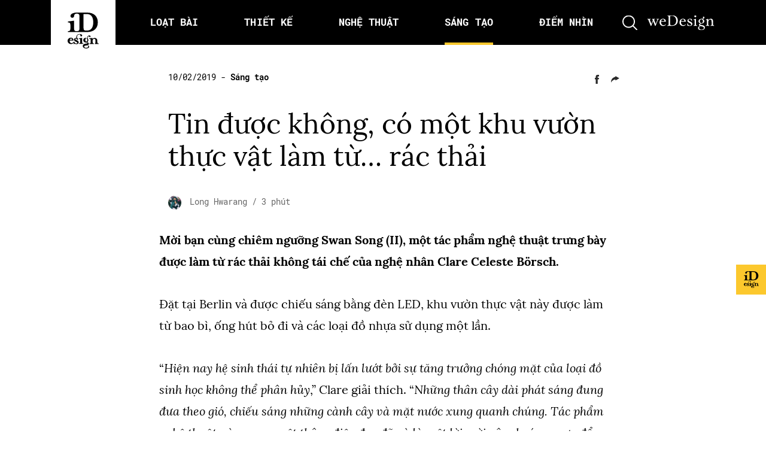

--- FILE ---
content_type: text/html; charset=UTF-8
request_url: https://idesign.vn/eco-art/tin-duoc-khong-co-mot-khu-vuon-thuc-vat-lam-tu-rac-thai-327113.html
body_size: 33273
content:
<!doctype html>
<html lang="vi">

	<head>
		<meta charset="UTF-8">
		<title>
			iDesign | Tin được không, có một khu vườn thực vật làm từ&#8230; rác thải		</title>

        <link href="https://idesign.vn/wp-content/themes/idesign-v2/assets/img/favicon.png?v=2" rel="icon" type =”image/png”>
        <link href="https://idesign.vn/wp-content/themes/idesign-v2/assets/img/favicon.png?v=2" rel="apple-touch-icon-precomposed" type =”image/png”>

		<meta name="viewport" content="width=device-width, initial-scale=1">
		<link rel="profile" href="https://gmpg.org/xfn/11">
		<link rel="preconnect" href="https://fonts.gstatic.com">
		
		<meta name='robots' content='index, follow, max-image-preview:large, max-snippet:-1, max-video-preview:-1' />

	<!-- This site is optimized with the Yoast SEO plugin v26.8 - https://yoast.com/product/yoast-seo-wordpress/ -->
	<title>Tin được không, có một khu vườn thực vật làm từ... rác thải</title>
	<link rel="canonical" href="https://idesign.vn/eco-art/tin-duoc-khong-co-mot-khu-vuon-thuc-vat-lam-tu-rac-thai-327113.html" />
	<meta property="og:locale" content="vi_VN" />
	<meta property="og:type" content="article" />
	<meta property="og:title" content="Tin được không, có một khu vườn thực vật làm từ... rác thải" />
	<meta property="og:description" content="Mời bạn cùng chiêm ngưỡng Swan Song (II), một tác phẩm nghệ thuật trưng bày được làm từ rác thải không tái chế của nghệ nhân Clare Celeste Börsch. Đặt [&hellip;]" />
	<meta property="og:url" content="https://idesign.vn/eco-art/tin-duoc-khong-co-mot-khu-vuon-thuc-vat-lam-tu-rac-thai-327113.html" />
	<meta property="og:site_name" content="iDesign" />
	<meta property="article:published_time" content="2019-02-10T00:03:21+00:00" />
	<meta property="og:image" content="https://img.idesign.vn/w1200/2019/01/28/327113/idesign_nonrecyclable_thumb.jpg" />
	<meta property="og:image:width" content="1200" />
	<meta property="og:image:height" content="630" />
	<meta property="og:image:type" content="image/jpeg" />
	<meta name="author" content="Long Hwarang" />
	<meta name="twitter:card" content="summary_large_image" />
	<meta name="twitter:label1" content="Được viết bởi" />
	<meta name="twitter:data1" content="Long Hwarang" />
	<meta name="twitter:label2" content="Ước tính thời gian đọc" />
	<meta name="twitter:data2" content="2 phút" />
	<script type="application/ld+json" class="yoast-schema-graph">{"@context":"https://schema.org","@graph":[{"@type":"Article","@id":"https://idesign.vn/eco-art/tin-duoc-khong-co-mot-khu-vuon-thuc-vat-lam-tu-rac-thai-327113.html#article","isPartOf":{"@id":"https://idesign.vn/eco-art/tin-duoc-khong-co-mot-khu-vuon-thuc-vat-lam-tu-rac-thai-327113.html"},"author":{"name":"Long Hwarang","@id":"http://idesign.vn/#/schema/person/9aaa3f316c3b0cbb968e3a14ab1981cd"},"headline":"Tin được không, có một khu vườn thực vật làm từ&#8230; rác thải","datePublished":"2019-02-10T00:03:21+00:00","mainEntityOfPage":{"@id":"https://idesign.vn/eco-art/tin-duoc-khong-co-mot-khu-vuon-thuc-vat-lam-tu-rac-thai-327113.html"},"wordCount":483,"image":{"@id":"https://idesign.vn/eco-art/tin-duoc-khong-co-mot-khu-vuon-thuc-vat-lam-tu-rac-thai-327113.html#primaryimage"},"thumbnailUrl":"https://img.idesign.vn/w1800/2019/01/28/327113/idesign_nonrecyclable_thumb.jpg","keywords":["artwork","eco forest","eco friendly","nonrecyclable trash","plants"],"articleSection":["Sáng tạo"],"inLanguage":"vi"},{"@type":"WebPage","@id":"https://idesign.vn/eco-art/tin-duoc-khong-co-mot-khu-vuon-thuc-vat-lam-tu-rac-thai-327113.html","url":"https://idesign.vn/eco-art/tin-duoc-khong-co-mot-khu-vuon-thuc-vat-lam-tu-rac-thai-327113.html","name":"Tin được không, có một khu vườn thực vật làm từ... rác thải","isPartOf":{"@id":"http://idesign.vn/#website"},"primaryImageOfPage":{"@id":"https://idesign.vn/eco-art/tin-duoc-khong-co-mot-khu-vuon-thuc-vat-lam-tu-rac-thai-327113.html#primaryimage"},"image":{"@id":"https://idesign.vn/eco-art/tin-duoc-khong-co-mot-khu-vuon-thuc-vat-lam-tu-rac-thai-327113.html#primaryimage"},"thumbnailUrl":"https://img.idesign.vn/w1800/2019/01/28/327113/idesign_nonrecyclable_thumb.jpg","datePublished":"2019-02-10T00:03:21+00:00","author":{"@id":"http://idesign.vn/#/schema/person/9aaa3f316c3b0cbb968e3a14ab1981cd"},"breadcrumb":{"@id":"https://idesign.vn/eco-art/tin-duoc-khong-co-mot-khu-vuon-thuc-vat-lam-tu-rac-thai-327113.html#breadcrumb"},"inLanguage":"vi","potentialAction":[{"@type":"ReadAction","target":["https://idesign.vn/eco-art/tin-duoc-khong-co-mot-khu-vuon-thuc-vat-lam-tu-rac-thai-327113.html"]}]},{"@type":"ImageObject","inLanguage":"vi","@id":"https://idesign.vn/eco-art/tin-duoc-khong-co-mot-khu-vuon-thuc-vat-lam-tu-rac-thai-327113.html#primaryimage","url":"https://img.idesign.vn/w1800/2019/01/28/327113/idesign_nonrecyclable_thumb.jpg","contentUrl":"https://img.idesign.vn/w1800/2019/01/28/327113/idesign_nonrecyclable_thumb.jpg","width":2200,"height":1662},{"@type":"BreadcrumbList","@id":"https://idesign.vn/eco-art/tin-duoc-khong-co-mot-khu-vuon-thuc-vat-lam-tu-rac-thai-327113.html#breadcrumb","itemListElement":[{"@type":"ListItem","position":1,"name":"Home","item":"http://idesign.vn/"},{"@type":"ListItem","position":2,"name":"Tin được không, có một khu vườn thực vật làm từ&#8230; rác thải"}]},{"@type":"WebSite","@id":"http://idesign.vn/#website","url":"http://idesign.vn/","name":"iDesign","description":"Cập nhật kiến thức mới nhất về thiết kế","potentialAction":[{"@type":"SearchAction","target":{"@type":"EntryPoint","urlTemplate":"http://idesign.vn/?s={search_term_string}"},"query-input":{"@type":"PropertyValueSpecification","valueRequired":true,"valueName":"search_term_string"}}],"inLanguage":"vi"},{"@type":"Person","@id":"http://idesign.vn/#/schema/person/9aaa3f316c3b0cbb968e3a14ab1981cd","name":"Long Hwarang","image":{"@type":"ImageObject","inLanguage":"vi","@id":"http://idesign.vn/#/schema/person/image/","url":"https://img.idesign.vn/2019/02/04/avatar_user_106_1549263916.jpg","contentUrl":"https://img.idesign.vn/2019/02/04/avatar_user_106_1549263916.jpg","caption":"Long Hwarang"},"description":"The introvert with a lot in mind","url":"https://idesign.vn/author/longhwarang/"}]}</script>
	<!-- / Yoast SEO plugin. -->


<link rel="alternate" type="text/calendar" title="iDesign &raquo; sàng Ăn" href="https://idesign.vn/calendars/?ical=1" />
<style id='wp-img-auto-sizes-contain-inline-css' type='text/css'>
img:is([sizes=auto i],[sizes^="auto," i]){contain-intrinsic-size:3000px 1500px}
/*# sourceURL=wp-img-auto-sizes-contain-inline-css */
</style>
<link rel='stylesheet' id='embedpress-css-css' href='https://idesign.vn/wp-content/plugins/embedpress/assets/css/embedpress.css?ver=1768830306' type='text/css' media='all' />
<link rel='stylesheet' id='embedpress-blocks-style-css' href='https://idesign.vn/wp-content/plugins/embedpress/assets/css/blocks.build.css?ver=1768830306' type='text/css' media='all' />
<link rel='stylesheet' id='embedpress-lazy-load-css-css' href='https://idesign.vn/wp-content/plugins/embedpress/assets/css/lazy-load.css?ver=1768830306' type='text/css' media='all' />
<link rel='stylesheet' id='wp-block-library-css' href='https://idesign.vn/wp-includes/css/dist/block-library/style.min.css?ver=6.9' type='text/css' media='all' />
<style id='wp-block-heading-inline-css' type='text/css'>
h1:where(.wp-block-heading).has-background,h2:where(.wp-block-heading).has-background,h3:where(.wp-block-heading).has-background,h4:where(.wp-block-heading).has-background,h5:where(.wp-block-heading).has-background,h6:where(.wp-block-heading).has-background{padding:1.25em 2.375em}h1.has-text-align-left[style*=writing-mode]:where([style*=vertical-lr]),h1.has-text-align-right[style*=writing-mode]:where([style*=vertical-rl]),h2.has-text-align-left[style*=writing-mode]:where([style*=vertical-lr]),h2.has-text-align-right[style*=writing-mode]:where([style*=vertical-rl]),h3.has-text-align-left[style*=writing-mode]:where([style*=vertical-lr]),h3.has-text-align-right[style*=writing-mode]:where([style*=vertical-rl]),h4.has-text-align-left[style*=writing-mode]:where([style*=vertical-lr]),h4.has-text-align-right[style*=writing-mode]:where([style*=vertical-rl]),h5.has-text-align-left[style*=writing-mode]:where([style*=vertical-lr]),h5.has-text-align-right[style*=writing-mode]:where([style*=vertical-rl]),h6.has-text-align-left[style*=writing-mode]:where([style*=vertical-lr]),h6.has-text-align-right[style*=writing-mode]:where([style*=vertical-rl]){rotate:180deg}
/*# sourceURL=https://idesign.vn/wp-includes/blocks/heading/style.min.css */
</style>
<style id='wp-block-image-inline-css' type='text/css'>
.wp-block-image>a,.wp-block-image>figure>a{display:inline-block}.wp-block-image img{box-sizing:border-box;height:auto;max-width:100%;vertical-align:bottom}@media not (prefers-reduced-motion){.wp-block-image img.hide{visibility:hidden}.wp-block-image img.show{animation:show-content-image .4s}}.wp-block-image[style*=border-radius] img,.wp-block-image[style*=border-radius]>a{border-radius:inherit}.wp-block-image.has-custom-border img{box-sizing:border-box}.wp-block-image.aligncenter{text-align:center}.wp-block-image.alignfull>a,.wp-block-image.alignwide>a{width:100%}.wp-block-image.alignfull img,.wp-block-image.alignwide img{height:auto;width:100%}.wp-block-image .aligncenter,.wp-block-image .alignleft,.wp-block-image .alignright,.wp-block-image.aligncenter,.wp-block-image.alignleft,.wp-block-image.alignright{display:table}.wp-block-image .aligncenter>figcaption,.wp-block-image .alignleft>figcaption,.wp-block-image .alignright>figcaption,.wp-block-image.aligncenter>figcaption,.wp-block-image.alignleft>figcaption,.wp-block-image.alignright>figcaption{caption-side:bottom;display:table-caption}.wp-block-image .alignleft{float:left;margin:.5em 1em .5em 0}.wp-block-image .alignright{float:right;margin:.5em 0 .5em 1em}.wp-block-image .aligncenter{margin-left:auto;margin-right:auto}.wp-block-image :where(figcaption){margin-bottom:1em;margin-top:.5em}.wp-block-image.is-style-circle-mask img{border-radius:9999px}@supports ((-webkit-mask-image:none) or (mask-image:none)) or (-webkit-mask-image:none){.wp-block-image.is-style-circle-mask img{border-radius:0;-webkit-mask-image:url('data:image/svg+xml;utf8,<svg viewBox="0 0 100 100" xmlns="http://www.w3.org/2000/svg"><circle cx="50" cy="50" r="50"/></svg>');mask-image:url('data:image/svg+xml;utf8,<svg viewBox="0 0 100 100" xmlns="http://www.w3.org/2000/svg"><circle cx="50" cy="50" r="50"/></svg>');mask-mode:alpha;-webkit-mask-position:center;mask-position:center;-webkit-mask-repeat:no-repeat;mask-repeat:no-repeat;-webkit-mask-size:contain;mask-size:contain}}:root :where(.wp-block-image.is-style-rounded img,.wp-block-image .is-style-rounded img){border-radius:9999px}.wp-block-image figure{margin:0}.wp-lightbox-container{display:flex;flex-direction:column;position:relative}.wp-lightbox-container img{cursor:zoom-in}.wp-lightbox-container img:hover+button{opacity:1}.wp-lightbox-container button{align-items:center;backdrop-filter:blur(16px) saturate(180%);background-color:#5a5a5a40;border:none;border-radius:4px;cursor:zoom-in;display:flex;height:20px;justify-content:center;opacity:0;padding:0;position:absolute;right:16px;text-align:center;top:16px;width:20px;z-index:100}@media not (prefers-reduced-motion){.wp-lightbox-container button{transition:opacity .2s ease}}.wp-lightbox-container button:focus-visible{outline:3px auto #5a5a5a40;outline:3px auto -webkit-focus-ring-color;outline-offset:3px}.wp-lightbox-container button:hover{cursor:pointer;opacity:1}.wp-lightbox-container button:focus{opacity:1}.wp-lightbox-container button:focus,.wp-lightbox-container button:hover,.wp-lightbox-container button:not(:hover):not(:active):not(.has-background){background-color:#5a5a5a40;border:none}.wp-lightbox-overlay{box-sizing:border-box;cursor:zoom-out;height:100vh;left:0;overflow:hidden;position:fixed;top:0;visibility:hidden;width:100%;z-index:100000}.wp-lightbox-overlay .close-button{align-items:center;cursor:pointer;display:flex;justify-content:center;min-height:40px;min-width:40px;padding:0;position:absolute;right:calc(env(safe-area-inset-right) + 16px);top:calc(env(safe-area-inset-top) + 16px);z-index:5000000}.wp-lightbox-overlay .close-button:focus,.wp-lightbox-overlay .close-button:hover,.wp-lightbox-overlay .close-button:not(:hover):not(:active):not(.has-background){background:none;border:none}.wp-lightbox-overlay .lightbox-image-container{height:var(--wp--lightbox-container-height);left:50%;overflow:hidden;position:absolute;top:50%;transform:translate(-50%,-50%);transform-origin:top left;width:var(--wp--lightbox-container-width);z-index:9999999999}.wp-lightbox-overlay .wp-block-image{align-items:center;box-sizing:border-box;display:flex;height:100%;justify-content:center;margin:0;position:relative;transform-origin:0 0;width:100%;z-index:3000000}.wp-lightbox-overlay .wp-block-image img{height:var(--wp--lightbox-image-height);min-height:var(--wp--lightbox-image-height);min-width:var(--wp--lightbox-image-width);width:var(--wp--lightbox-image-width)}.wp-lightbox-overlay .wp-block-image figcaption{display:none}.wp-lightbox-overlay button{background:none;border:none}.wp-lightbox-overlay .scrim{background-color:#fff;height:100%;opacity:.9;position:absolute;width:100%;z-index:2000000}.wp-lightbox-overlay.active{visibility:visible}@media not (prefers-reduced-motion){.wp-lightbox-overlay.active{animation:turn-on-visibility .25s both}.wp-lightbox-overlay.active img{animation:turn-on-visibility .35s both}.wp-lightbox-overlay.show-closing-animation:not(.active){animation:turn-off-visibility .35s both}.wp-lightbox-overlay.show-closing-animation:not(.active) img{animation:turn-off-visibility .25s both}.wp-lightbox-overlay.zoom.active{animation:none;opacity:1;visibility:visible}.wp-lightbox-overlay.zoom.active .lightbox-image-container{animation:lightbox-zoom-in .4s}.wp-lightbox-overlay.zoom.active .lightbox-image-container img{animation:none}.wp-lightbox-overlay.zoom.active .scrim{animation:turn-on-visibility .4s forwards}.wp-lightbox-overlay.zoom.show-closing-animation:not(.active){animation:none}.wp-lightbox-overlay.zoom.show-closing-animation:not(.active) .lightbox-image-container{animation:lightbox-zoom-out .4s}.wp-lightbox-overlay.zoom.show-closing-animation:not(.active) .lightbox-image-container img{animation:none}.wp-lightbox-overlay.zoom.show-closing-animation:not(.active) .scrim{animation:turn-off-visibility .4s forwards}}@keyframes show-content-image{0%{visibility:hidden}99%{visibility:hidden}to{visibility:visible}}@keyframes turn-on-visibility{0%{opacity:0}to{opacity:1}}@keyframes turn-off-visibility{0%{opacity:1;visibility:visible}99%{opacity:0;visibility:visible}to{opacity:0;visibility:hidden}}@keyframes lightbox-zoom-in{0%{transform:translate(calc((-100vw + var(--wp--lightbox-scrollbar-width))/2 + var(--wp--lightbox-initial-left-position)),calc(-50vh + var(--wp--lightbox-initial-top-position))) scale(var(--wp--lightbox-scale))}to{transform:translate(-50%,-50%) scale(1)}}@keyframes lightbox-zoom-out{0%{transform:translate(-50%,-50%) scale(1);visibility:visible}99%{visibility:visible}to{transform:translate(calc((-100vw + var(--wp--lightbox-scrollbar-width))/2 + var(--wp--lightbox-initial-left-position)),calc(-50vh + var(--wp--lightbox-initial-top-position))) scale(var(--wp--lightbox-scale));visibility:hidden}}
/*# sourceURL=https://idesign.vn/wp-includes/blocks/image/style.min.css */
</style>
<style id='global-styles-inline-css' type='text/css'>
:root{--wp--preset--aspect-ratio--square: 1;--wp--preset--aspect-ratio--4-3: 4/3;--wp--preset--aspect-ratio--3-4: 3/4;--wp--preset--aspect-ratio--3-2: 3/2;--wp--preset--aspect-ratio--2-3: 2/3;--wp--preset--aspect-ratio--16-9: 16/9;--wp--preset--aspect-ratio--9-16: 9/16;--wp--preset--color--black: #000000;--wp--preset--color--cyan-bluish-gray: #abb8c3;--wp--preset--color--white: #ffffff;--wp--preset--color--pale-pink: #f78da7;--wp--preset--color--vivid-red: #cf2e2e;--wp--preset--color--luminous-vivid-orange: #ff6900;--wp--preset--color--luminous-vivid-amber: #fcb900;--wp--preset--color--light-green-cyan: #7bdcb5;--wp--preset--color--vivid-green-cyan: #00d084;--wp--preset--color--pale-cyan-blue: #8ed1fc;--wp--preset--color--vivid-cyan-blue: #0693e3;--wp--preset--color--vivid-purple: #9b51e0;--wp--preset--gradient--vivid-cyan-blue-to-vivid-purple: linear-gradient(135deg,rgb(6,147,227) 0%,rgb(155,81,224) 100%);--wp--preset--gradient--light-green-cyan-to-vivid-green-cyan: linear-gradient(135deg,rgb(122,220,180) 0%,rgb(0,208,130) 100%);--wp--preset--gradient--luminous-vivid-amber-to-luminous-vivid-orange: linear-gradient(135deg,rgb(252,185,0) 0%,rgb(255,105,0) 100%);--wp--preset--gradient--luminous-vivid-orange-to-vivid-red: linear-gradient(135deg,rgb(255,105,0) 0%,rgb(207,46,46) 100%);--wp--preset--gradient--very-light-gray-to-cyan-bluish-gray: linear-gradient(135deg,rgb(238,238,238) 0%,rgb(169,184,195) 100%);--wp--preset--gradient--cool-to-warm-spectrum: linear-gradient(135deg,rgb(74,234,220) 0%,rgb(151,120,209) 20%,rgb(207,42,186) 40%,rgb(238,44,130) 60%,rgb(251,105,98) 80%,rgb(254,248,76) 100%);--wp--preset--gradient--blush-light-purple: linear-gradient(135deg,rgb(255,206,236) 0%,rgb(152,150,240) 100%);--wp--preset--gradient--blush-bordeaux: linear-gradient(135deg,rgb(254,205,165) 0%,rgb(254,45,45) 50%,rgb(107,0,62) 100%);--wp--preset--gradient--luminous-dusk: linear-gradient(135deg,rgb(255,203,112) 0%,rgb(199,81,192) 50%,rgb(65,88,208) 100%);--wp--preset--gradient--pale-ocean: linear-gradient(135deg,rgb(255,245,203) 0%,rgb(182,227,212) 50%,rgb(51,167,181) 100%);--wp--preset--gradient--electric-grass: linear-gradient(135deg,rgb(202,248,128) 0%,rgb(113,206,126) 100%);--wp--preset--gradient--midnight: linear-gradient(135deg,rgb(2,3,129) 0%,rgb(40,116,252) 100%);--wp--preset--font-size--small: 13px;--wp--preset--font-size--medium: 20px;--wp--preset--font-size--large: 36px;--wp--preset--font-size--x-large: 42px;--wp--preset--spacing--20: 0.44rem;--wp--preset--spacing--30: 0.67rem;--wp--preset--spacing--40: 1rem;--wp--preset--spacing--50: 1.5rem;--wp--preset--spacing--60: 2.25rem;--wp--preset--spacing--70: 3.38rem;--wp--preset--spacing--80: 5.06rem;--wp--preset--shadow--natural: 6px 6px 9px rgba(0, 0, 0, 0.2);--wp--preset--shadow--deep: 12px 12px 50px rgba(0, 0, 0, 0.4);--wp--preset--shadow--sharp: 6px 6px 0px rgba(0, 0, 0, 0.2);--wp--preset--shadow--outlined: 6px 6px 0px -3px rgb(255, 255, 255), 6px 6px rgb(0, 0, 0);--wp--preset--shadow--crisp: 6px 6px 0px rgb(0, 0, 0);}:where(.is-layout-flex){gap: 0.5em;}:where(.is-layout-grid){gap: 0.5em;}body .is-layout-flex{display: flex;}.is-layout-flex{flex-wrap: wrap;align-items: center;}.is-layout-flex > :is(*, div){margin: 0;}body .is-layout-grid{display: grid;}.is-layout-grid > :is(*, div){margin: 0;}:where(.wp-block-columns.is-layout-flex){gap: 2em;}:where(.wp-block-columns.is-layout-grid){gap: 2em;}:where(.wp-block-post-template.is-layout-flex){gap: 1.25em;}:where(.wp-block-post-template.is-layout-grid){gap: 1.25em;}.has-black-color{color: var(--wp--preset--color--black) !important;}.has-cyan-bluish-gray-color{color: var(--wp--preset--color--cyan-bluish-gray) !important;}.has-white-color{color: var(--wp--preset--color--white) !important;}.has-pale-pink-color{color: var(--wp--preset--color--pale-pink) !important;}.has-vivid-red-color{color: var(--wp--preset--color--vivid-red) !important;}.has-luminous-vivid-orange-color{color: var(--wp--preset--color--luminous-vivid-orange) !important;}.has-luminous-vivid-amber-color{color: var(--wp--preset--color--luminous-vivid-amber) !important;}.has-light-green-cyan-color{color: var(--wp--preset--color--light-green-cyan) !important;}.has-vivid-green-cyan-color{color: var(--wp--preset--color--vivid-green-cyan) !important;}.has-pale-cyan-blue-color{color: var(--wp--preset--color--pale-cyan-blue) !important;}.has-vivid-cyan-blue-color{color: var(--wp--preset--color--vivid-cyan-blue) !important;}.has-vivid-purple-color{color: var(--wp--preset--color--vivid-purple) !important;}.has-black-background-color{background-color: var(--wp--preset--color--black) !important;}.has-cyan-bluish-gray-background-color{background-color: var(--wp--preset--color--cyan-bluish-gray) !important;}.has-white-background-color{background-color: var(--wp--preset--color--white) !important;}.has-pale-pink-background-color{background-color: var(--wp--preset--color--pale-pink) !important;}.has-vivid-red-background-color{background-color: var(--wp--preset--color--vivid-red) !important;}.has-luminous-vivid-orange-background-color{background-color: var(--wp--preset--color--luminous-vivid-orange) !important;}.has-luminous-vivid-amber-background-color{background-color: var(--wp--preset--color--luminous-vivid-amber) !important;}.has-light-green-cyan-background-color{background-color: var(--wp--preset--color--light-green-cyan) !important;}.has-vivid-green-cyan-background-color{background-color: var(--wp--preset--color--vivid-green-cyan) !important;}.has-pale-cyan-blue-background-color{background-color: var(--wp--preset--color--pale-cyan-blue) !important;}.has-vivid-cyan-blue-background-color{background-color: var(--wp--preset--color--vivid-cyan-blue) !important;}.has-vivid-purple-background-color{background-color: var(--wp--preset--color--vivid-purple) !important;}.has-black-border-color{border-color: var(--wp--preset--color--black) !important;}.has-cyan-bluish-gray-border-color{border-color: var(--wp--preset--color--cyan-bluish-gray) !important;}.has-white-border-color{border-color: var(--wp--preset--color--white) !important;}.has-pale-pink-border-color{border-color: var(--wp--preset--color--pale-pink) !important;}.has-vivid-red-border-color{border-color: var(--wp--preset--color--vivid-red) !important;}.has-luminous-vivid-orange-border-color{border-color: var(--wp--preset--color--luminous-vivid-orange) !important;}.has-luminous-vivid-amber-border-color{border-color: var(--wp--preset--color--luminous-vivid-amber) !important;}.has-light-green-cyan-border-color{border-color: var(--wp--preset--color--light-green-cyan) !important;}.has-vivid-green-cyan-border-color{border-color: var(--wp--preset--color--vivid-green-cyan) !important;}.has-pale-cyan-blue-border-color{border-color: var(--wp--preset--color--pale-cyan-blue) !important;}.has-vivid-cyan-blue-border-color{border-color: var(--wp--preset--color--vivid-cyan-blue) !important;}.has-vivid-purple-border-color{border-color: var(--wp--preset--color--vivid-purple) !important;}.has-vivid-cyan-blue-to-vivid-purple-gradient-background{background: var(--wp--preset--gradient--vivid-cyan-blue-to-vivid-purple) !important;}.has-light-green-cyan-to-vivid-green-cyan-gradient-background{background: var(--wp--preset--gradient--light-green-cyan-to-vivid-green-cyan) !important;}.has-luminous-vivid-amber-to-luminous-vivid-orange-gradient-background{background: var(--wp--preset--gradient--luminous-vivid-amber-to-luminous-vivid-orange) !important;}.has-luminous-vivid-orange-to-vivid-red-gradient-background{background: var(--wp--preset--gradient--luminous-vivid-orange-to-vivid-red) !important;}.has-very-light-gray-to-cyan-bluish-gray-gradient-background{background: var(--wp--preset--gradient--very-light-gray-to-cyan-bluish-gray) !important;}.has-cool-to-warm-spectrum-gradient-background{background: var(--wp--preset--gradient--cool-to-warm-spectrum) !important;}.has-blush-light-purple-gradient-background{background: var(--wp--preset--gradient--blush-light-purple) !important;}.has-blush-bordeaux-gradient-background{background: var(--wp--preset--gradient--blush-bordeaux) !important;}.has-luminous-dusk-gradient-background{background: var(--wp--preset--gradient--luminous-dusk) !important;}.has-pale-ocean-gradient-background{background: var(--wp--preset--gradient--pale-ocean) !important;}.has-electric-grass-gradient-background{background: var(--wp--preset--gradient--electric-grass) !important;}.has-midnight-gradient-background{background: var(--wp--preset--gradient--midnight) !important;}.has-small-font-size{font-size: var(--wp--preset--font-size--small) !important;}.has-medium-font-size{font-size: var(--wp--preset--font-size--medium) !important;}.has-large-font-size{font-size: var(--wp--preset--font-size--large) !important;}.has-x-large-font-size{font-size: var(--wp--preset--font-size--x-large) !important;}
/*# sourceURL=global-styles-inline-css */
</style>

<style id='classic-theme-styles-inline-css' type='text/css'>
/*! This file is auto-generated */
.wp-block-button__link{color:#fff;background-color:#32373c;border-radius:9999px;box-shadow:none;text-decoration:none;padding:calc(.667em + 2px) calc(1.333em + 2px);font-size:1.125em}.wp-block-file__button{background:#32373c;color:#fff;text-decoration:none}
/*# sourceURL=/wp-includes/css/classic-themes.min.css */
</style>
<link rel='stylesheet' id='wp-components-css' href='https://idesign.vn/wp-includes/css/dist/components/style.min.css?ver=6.9' type='text/css' media='all' />
<link rel='stylesheet' id='wp-preferences-css' href='https://idesign.vn/wp-includes/css/dist/preferences/style.min.css?ver=6.9' type='text/css' media='all' />
<link rel='stylesheet' id='wp-block-editor-css' href='https://idesign.vn/wp-includes/css/dist/block-editor/style.min.css?ver=6.9' type='text/css' media='all' />
<link rel='stylesheet' id='wp-reusable-blocks-css' href='https://idesign.vn/wp-includes/css/dist/reusable-blocks/style.min.css?ver=6.9' type='text/css' media='all' />
<link rel='stylesheet' id='wp-patterns-css' href='https://idesign.vn/wp-includes/css/dist/patterns/style.min.css?ver=6.9' type='text/css' media='all' />
<link rel='stylesheet' id='wp-editor-css' href='https://idesign.vn/wp-includes/css/dist/editor/style.min.css?ver=6.9' type='text/css' media='all' />
<link rel='stylesheet' id='my_first_block-cgb-style-css-css' href='https://idesign.vn/wp-content/plugins/gutenberg-custom-blocks/dist/blocks.style.build.css?ver=6.9' type='text/css' media='all' />
<link rel='stylesheet' id='idesign-bootstrap-css' href='https://idesign.vn/wp-content/themes/idesign-v2/assets/css/bootstrap.min.css?ver=6.9' type='text/css' media='all' />
<link rel='stylesheet' id='idesign-slick-css' href='https://idesign.vn/wp-content/themes/idesign-v2/assets/css/slick.css?ver=6.9' type='text/css' media='all' />
<link rel='stylesheet' id='idesign-fancybox-css' href='https://idesign.vn/wp-content/themes/idesign-v2/assets/css/jquery.fancybox.min.css?ver=6.9' type='text/css' media='all' />
<link rel='stylesheet' id='idesign-scrollbar-css' href='https://idesign.vn/wp-content/themes/idesign-v2/assets/css/jquery.mCustomScrollbar.min.css?ver=6.9' type='text/css' media='all' />
<link rel='stylesheet' id='idesign-fonts-local-css' href='https://idesign.vn/wp-content/themes/idesign-v2/assets/css/fonts.css?ver=6.9' type='text/css' media='all' />
<link rel='stylesheet' id='idesign-main-css' href='https://idesign.vn/wp-content/themes/idesign-v2/assets/css/main.css?1708747256&#038;ver=6.9' type='text/css' media='all' />
<link rel='stylesheet' id='wp-block-paragraph-css' href='https://idesign.vn/wp-includes/blocks/paragraph/style.min.css?ver=6.9' type='text/css' media='all' />
<script type="text/javascript" src="https://idesign.vn/wp-content/themes/idesign-v2/assets/js/jquery.min.js?ver=3.3.1" id="jquery-js"></script>
<!-- Google Tag Manager -->
<script>(function(w,d,s,l,i){w[l]=w[l]||[];w[l].push({'gtm.start':
new Date().getTime(),event:'gtm.js'});var f=d.getElementsByTagName(s)[0],
j=d.createElement(s),dl=l!='dataLayer'?'&l='+l:'';j.async=true;j.src=
'https://www.googletagmanager.com/gtm.js?id='+i+dl;f.parentNode.insertBefore(j,f);
})(window,document,'script','dataLayer','GTM-5RNJ2HK');</script>
<!-- End Google Tag Manager -->
		<meta name="tec-api-version" content="v1"><meta name="tec-api-origin" content="https://idesign.vn"><link rel="alternate" href="https://idesign.vn/wp-json/tribe/events/v1/" /><link rel="icon" href="https://img.idesign.vn/w32/2021/04/cropped-favicon.png" sizes="32x32" />
<link rel="icon" href="https://img.idesign.vn/w192/2021/04/cropped-favicon.png" sizes="192x192" />
<link rel="apple-touch-icon" href="https://img.idesign.vn/w180/2021/04/cropped-favicon.png" />
<meta name="msapplication-TileImage" content="https://img.idesign.vn/w270/2021/04/cropped-favicon.png" />
		<style type="text/css" id="wp-custom-css">
			.m-popup{
	position: relative;
}

.m-popup .main-btn{
	  position: absolute;
    bottom: 3%;
    left: 42%;
    right: 42%;
}		</style>
		
		<!-- file for onesignal with https site-->
		<link rel="manifest" href="/manifest.json"/>
		<script src="https://cdn.onesignal.com/sdks/OneSignalSDK.js" async='async'></script>

		<!-- Khai bao dfp -->
		<!-- <script async='async' src='https://www.googletagservices.com/tag/js/gpt.js'></script> -->
		<script async src="https://securepubads.g.doubleclick.net/tag/js/gpt.js"></script>
		<script>
          window.googletag = window.googletag || {cmd: []};
 
        </script>

					<script  type="text/javascript" >
				googletag.cmd.push(function() {

					var mapping = googletag.sizeMapping().
					addSize([1024, 768], [970, 90]).
					addSize([980, 690], [728, 90]).
					addSize([640, 480], [300, 100]).
					addSize([0, 0], [300, 100]).
					// Fits browsers of any size smaller than 640 x 480
					build();
					var mapping2 = googletag.sizeMapping().
					addSize([1024, 768], [970, 250]).
					addSize([980, 690], [970, 250]).
					addSize([640, 480], [300, 100]).
					addSize([0, 0], [300, 100]).
					// Fits browsers of any size smaller than 640 x 480
					build();
					googletag.defineSlot('/21712800075/ID-Single/ID-single-anchor', [[728, 90], [970, 90], [300, 100]], 'div-gpt-ad-1548117772803-0').defineSizeMapping(mapping).addService(googletag.pubads());
					googletag.defineSlot('/21712800075/ID-Single/ID-single-skyscraper', [160, 600], 'div-gpt-ad-1548116636245-0').addService(googletag.pubads());
					googletag.defineSlot('/21712800075/ID-Single/ID-single-bottom', [[300, 100], [970, 250], [728, 90]], 'div-gpt-ad-1564135735642-0').defineSizeMapping(mapping2).addService(googletag.pubads());
					// googletag.pubads().enableSingleRequest();
					googletag.enableServices();
				});
			</script>

		
	</head>

	<body class="wp-singular post-template-default single single-post postid-327113 single-format-standard wp-embed-responsive wp-theme-idesign-v2 tribe-no-js no-sidebar" >
		<!-- Loader -->
		<!-- Google Tag Manager (noscript) -->
<noscript><iframe src="https://www.googletagmanager.com/ns.html?id=GTM-5RNJ2HK"
height="0" width="0" style="display:none;visibility:hidden"></iframe></noscript>
<!-- End Google Tag Manager (noscript) -->
				<!-- search form -->
		<!-- <form action="https://idesign.vn" method="GET">
    <div id="search" class="fade">
        <a href="#" class="close-btn" id="close-search">
            <i class="ti-close"></i>
        </a>
        <input placeholder="nhập từ khóa tìm kiếm..." id="searchbox" type="search" name="s"/>
        <button type="submit" class="btn btn-link fs-24">
            <i class="ti-search text-white"></i>
        </button>
        <div class="suggest-search">
            <a href="/graphic-design/" class="badge badge-pill badge-light ibadge">graphic design</a>
            <a href="/tag/font/" class="badge badge-pill badge-light ibadge">font</a>
            <a href="/tag/ui-ux/" class="badge badge-pill badge-light ibadge">UI/UX</a>
            <a href="/tag/facebook/" class="badge badge-pill badge-light ibadge">Facebook</a>
            <a href="/tag/art/" class="badge badge-pill badge-light ibadge">Art</a>
        </div>
    </div>
</form>
 -->

<!-- Search form iDesign v2.0 -->
<!-- search form-->
<div style="display: none;" id="modal" class="search-form">
    <div class="w-100 h-100 d-flex align-items-center justify-content-center">
        <div class="w-100">
            <form action="https://idesign.vn" method="GET">
                <div class="form-group">
                    <input type="text" class="form-control" placeholder="nhập từ khóa tìm kiếm..." name="s" />
                    <button class="form-submit">
                        <svg aria-hidden="true" width="25" height="25" title="">
                            <use xmlns:xlink="http://www.w3.org/1999/xlink" xlink:href="#icon_search"></use>
                        </svg>
                    </button>
                    <div class="w-100">
                        <span class="badge badge-pill badge-light">font</span>
                        <span class="badge badge-pill badge-light">ui/ux</span>
                        <span class="badge badge-pill badge-light">facebook</span>
                        <span class="badge badge-pill badge-light">art</span>
                    </div>
                </div>
            </form>
        </div>
    </div>
</div>
<!-- end search form -->
		<!-- Menu data -->
		
		<!-- header -->
		<header id="main-header" class="header">
			<div class="container">
				<div class="header__inner">
					<a ga-on="click" ga-event-category="Header - Logo" ga-event-action="click" href="https://idesign.vn" class="logo">
						<svg aria-hidden="true" width="52.64" height="60.37" title="iDesign">
							<use xmlns:xlink="http://www.w3.org/1999/xlink" xlink:href="#logo"></use>
						</svg>
					</a>

					<ul class="main-menu">
													<li class="item ">
								<a ga-on="click" 
									ga-event-category="Header - Loạt bài"
									ga-event-action="click" 
									class="item__link"
									href="https://idesign.vn/loat-bai"
									data-id="" 
								>
									<span>
										<!-- <i class=""></i> -->
										Loạt bài									</span>
								</a>
							</li>

													<li class="item ">
								<a ga-on="click" 
									ga-event-category="Header - Thiết kế"
									ga-event-action="click" 
									class="item__link"
									href="https://idesign.vn/graphic-design"
									data-id="#thiet-ke" 
								>
									<span>
										<!-- <i class=""></i> -->
										Thiết kế									</span>
								</a>
							</li>

													<li class="item ">
								<a ga-on="click" 
									ga-event-category="Header - Nghệ thuật"
									ga-event-action="click" 
									class="item__link"
									href="https://idesign.vn/art-and-ads"
									data-id="#nghe-thuat" 
								>
									<span>
										<!-- <i class=""></i> -->
										Nghệ thuật									</span>
								</a>
							</li>

													<li class="item  active">
								<a ga-on="click" 
									ga-event-category="Header - Sáng tạo"
									ga-event-action="click" 
									class="item__link"
									href="https://idesign.vn/eco-art"
									data-id="#sang-tao" 
								>
									<span>
										<!-- <i class=""></i> -->
										Sáng tạo									</span>
								</a>
							</li>

													<li class="item ">
								<a ga-on="click" 
									ga-event-category="Header - Điểm nhìn"
									ga-event-action="click" 
									class="item__link"
									href="https://idesign.vn/diem-nhin"
									data-id="" 
								>
									<span>
										<!-- <i class=""></i> -->
										Điểm nhìn									</span>
								</a>
							</li>

											</ul>

					<!-- Hamburger menu -->
					<button class="hambuger d-lg-none">
						<svg aria-hidden="true" width="26.12" height="16.17" title="">
							<use xmlns:xlink="http://www.w3.org/1999/xlink" xlink:href="#icon_hambuger"></use>
						</svg>
					</button>
					
					<!-- Search menu -->
					<a ga-on="click" ga-event-category="Header - Button search" ga-event-action="click" data-fancybox data-src="#modal" href="javascript:;" class="search-icon">
						<svg aria-hidden="true" width="25" height="25" title="">
							<use xmlns:xlink="http://www.w3.org/1999/xlink" xlink:href="#icon_search"></use>
						</svg>
					</a>

					<!-- Logo wedesign -->
					<a ga-on="click" ga-event-category="Header - Logo Wedesign" ga-event-action="click" href="https://wedesign.vn/" class="wedesign-icon">
						<svg aria-hidden="true" width="115" height="25" title="">
							<use xmlns:xlink="http://www.w3.org/1999/xlink" xlink:href="#logo_wedesign"></use>
						</svg>
					</a>
				</div>
			</div>
		</header>
		<!-- end header -->
		
		<!-- icon random -->
		<div class="banner__action">
			<button class="item">
				<span class="item__icon">
					<a class="item__hotspot" href="/bai-ngau-nhien"></a>
					<img class="" src="https://idesign.vn/wp-content/themes/idesign-v2/assets/img/ico-ghost.svg" alt="">
				</span>
			</button>

			<!-- <button class="item">
				<span class="item__icon">
					<img class="item__bg" src="public/img/circle.png" alt="">
					<img class="icon" src="public/img/icon_submit.png" alt="">
				</span>
				<span class="item__text">Submit<br />bài viết</span>
			</button> -->
		</div>

		<!--  -->
		<main class="slideout-panel" id="panel" data-slideout-ignore>
	

<!-- header -->
		
<!--  -->
	<!--  -->
	<div class="post post--detail" id="post-327113">
		<div class="container-fluid px-0">
			
							
					<!-- main content -->
					    <div class="row no-gutters">
        <div class="col-12">
            
            <div class="post__heading">
                <!-- ngay dang, danh muc category -->
            
                <ul class="">
                    <li class="d-inline-block">
                        <h3>
                            <span><time class="updated" datetime="2019-02-10T07:03:21+07:00">10/02/2019</time></span> - 
                        </h3>
                    </li>
                        
                                                    <li class="d-inline-block">
                                    <h3>
                                        <a data-event_category="Single - Category " 
                                            data-event_action="impression" 
                                            data-event_label="Sáng tạo" 
                                            class="item__link"  
                                            href="https://idesign.vn/category/eco-art/">
                                            Sáng tạo                                        </a>
                                        <span class="mx-2"></span>
                                    </h3>
                                </li>
                                                </ul>
                
                <!-- Share -->
                
    <ul class="post__share" >
        <li>
            <a ga-on="click" ga-event-category="Single - Button share" ga-event-action="click" ga-event-label="Facebook" 
                target="_blank" href="https://www.facebook.com/sharer/sharer.php?u=https://idesign.vn/eco-art/tin-duoc-khong-co-mot-khu-vuon-thuc-vat-lam-tu-rac-thai-327113.html" >
                <svg class="icon icon--facebook" aria-hidden="true" width="7.02" height="15.2" title="iDesign">
                    <use xmlns:xlink="http://www.w3.org/1999/xlink" xlink:href="#icon_facebook"></use>
                </svg>
            </a>
        </li>
        <li>
            <a href="#" onclick="copyToClipboard('https://idesign.vn/eco-art/tin-duoc-khong-co-mot-khu-vuon-thuc-vat-lam-tu-rac-thai-327113.html')" data-href="" title="">
                <svg class="icon icon--share" aria-hidden="true" width="13.72" height="10.61" title="iDesign">
                    <use xmlns:xlink="http://www.w3.org/1999/xlink" xlink:href="#icon_share"></use>
                </svg>
            </a>
        </li>
    </ul>

<div class="toast" id="myToast" style="position: fixed; bottom: 0; right: 10px;" role="alert" aria-live="assertive" aria-atomic="true" data-animation="true" data-delay="1500">
    <div class="toast-header">
        <strong class="mr-auto"><i class="fa fa-grav"></i> Thông báo!</strong>
        <small>iDesign</small>
        <button type="button" class="ml-2 mb-1 close" data-dismiss="toast">
            <span aria-hidden="true">&times;</span>
        </button>
    </div>
    <div class="toast-body" style="color: #000 !important">
        <div>Đã copy URL bài viết vào bộ nhớ.</div>
    </div>
</div>

<script>
    // Copy urrl
    function copyToClipboard(url) {
        var $temp = $("<input>");
        $("body").append($temp);
        $temp.val(url).select();
        document.execCommand("copy");
        $temp.remove();
        $('#myToast').toast('show');
    }
</script>            </div>

            <!-- title -->
            <h2 class="post__title">Tin được không, có một khu vườn thực vật làm từ&#8230; rác thải</h2>
            <!-- author -->
            <div class="post__author">
                <div class="post__author__inner">
                    <!-- avatar -->
                    <a class="tracking-in-detail" data-event_category="Single - Author " data-event_action="impression"
                        data-event_label="Long Hwarang" href="https://idesign.vn/author/longhwarang/">
                        <img src="https://img.idesign.vn/2019/02/04/avatar_user_106_1549263916.jpg" alt="">
                    </a>
                    <!-- name -->
                    <div class="post__author__name">
                        <a class="tracking-in-detail" data-event_category="Single - Author " data-event_action="impression"
                            data-event_label="Long Hwarang" href="https://idesign.vn/author/longhwarang/">
                                Long Hwarang 
                        </a>
                        <!-- phut doc -->
                        <span class="d-none d-lg-inline">/ 3 phút</span>
                    </div>
                </div>
                <!-- phut doc - mobile -->
                <div class="post__min d-inline d-lg-none">3 phút</div>
            </div>

            <!-- content -->
            <div class="editor">
                
<p><strong>Mời bạn cùng chiêm ngưỡng Swan Song (II), một tác phẩm nghệ thuật trưng bày được làm từ rác thải không tái chế của nghệ nhân Clare Celeste Börsch.</strong></p>



<p>Đặt tại Berlin và được chiếu sáng bằng đèn LED, khu vườn thực vật này được làm từ bao bì, ống hút bỏ đi và các loại đồ nhựa sử dụng một lần. </p>



<p>&#8220;<em>Hiện nay hệ sinh thái tự nhiên bị lấn lướt bởi sự tăng trưởng chóng mặt của loại đồ sinh học không thể phân hủy</em>,” Clare giải thích. &#8220;<em>Những thân cây dài phát sáng đung đưa theo gió, chiếu sáng những cành cây và mặt nước xung quanh chúng. Tác phẩm nghệ thuật này mang một thông điệp đẹp đẽ và là một lời mời gây choáng ngợp để suy ngẫm về tác động hàng ngày của con người đối với hành tinh này. Đây có phải là rừng rậm tương lai của chúng ta</em>?”</p>



<p>Được thừa hưởng phong cách sống và các nền văn hóa khác nhau
như Brazil, Mỹ, Ý, Honduras, Argentina và bây giờ là Đức, Börsch biến trải nghiệm
của cô thành &#8220;một hệ sinh thái ảo giác riêng biệt&#8221;, giàu chi tiết và
kết cấu.</p>



<p>Bộ sưu tập động thực vật tươi tốt của cô toát nên sự mỏng manh đầy bản năng và gần gũi. Chúng nói đến bản chất đột biến của ký ức như những tái tạo giáp ranh với thần thoại. Công trình gần đây nhất của Börsch sử dụng rác được thu hồi làm vật liệu cắt dán, tạo ra hệ sinh thái đặc trưng của cô bằng vật liệu không phân hủy sinh học. Khám phá thêm tại <em>clareceleste.com</em>.</p>



<div class="wp-block-image"><figure class="aligncenter"><img fetchpriority="high" decoding="async" width="2200" height="1463" src="https://img.idesign.vn/1920x-/2019/01/28/idesign_nonrecyclable_1.jpg" alt="" class="wp-image-327119"/></figure></div>



<div class="wp-block-image"><figure class="aligncenter"><img decoding="async" width="2200" height="1463" src="https://img.idesign.vn/1920x-/2019/01/28/idesign_nonrecyclable_2.jpg" alt="" class="wp-image-327121"/></figure></div>



<div class="wp-block-image"><figure class="aligncenter"><img decoding="async" width="2200" height="1463" src="https://img.idesign.vn/1920x-/2019/01/28/idesign_nonrecyclable_3.jpg" alt="" class="wp-image-327123"/></figure></div>



<div class="wp-block-image"><figure class="aligncenter"><img loading="lazy" decoding="async" width="1996" height="3000" src="https://img.idesign.vn/1920x-/2019/01/28/idesign_nonrecyclable_5.jpg" alt="" class="wp-image-327125"/></figure></div>



<div class="wp-block-image"><figure class="aligncenter"><img loading="lazy" decoding="async" width="2200" height="1463" src="https://img.idesign.vn/1920x-/2019/01/28/idesign_nonrecyclable_6.jpg" alt="" class="wp-image-327127"/></figure></div>



<div class="wp-block-image"><figure class="aligncenter"><img loading="lazy" decoding="async" width="2200" height="1463" src="https://img.idesign.vn/1920x-/2019/01/28/idesign_nonrecyclable_7.jpg" alt="" class="wp-image-327129"/></figure></div>



<div class="wp-block-image"><figure class="aligncenter"><img loading="lazy" decoding="async" width="2200" height="1463" src="https://img.idesign.vn/1920x-/2019/01/28/idesign_nonrecyclable_9.jpg" alt="" class="wp-image-327131"/></figure></div>



<div class="wp-block-image"><figure class="aligncenter"><img loading="lazy" decoding="async" width="2200" height="1463" src="https://img.idesign.vn/1920x-/2019/01/28/idesign_nonrecyclable_8.jpg" alt="" class="wp-image-327133"/></figure></div>



<p style="text-align:right">Người dịch: Long Hwarang<br>Nguồn: Creativebloom.com</p>
            </div>

            <!-- resource -->
                    </div>

        <!-- editor pick -->
            </div>

    <!-- relate series post tag -->
    
    
					<!-- relate author post -->
					
    

    <!-- <div class="col-12">
            </div> -->

    <div class="author-post bd-t bd-bt">
        <h4 class="line-title">Cùng tác giả</h4>

        <div class="list">
                        
            <div class="item">
                <div class="item__image">
                    <a ga-on="click" ga-event-category="Single - Related same author" ga-event-action="click" href="https://idesign.vn/art-and-ads/nhung-ban-nhac-tuyet-nhat-ma-quentin-tarantino-su-dung-trong-phim-cua-minh-439676.html" title="Những bản nhạc tuyệt nhất mà Quentin Tarantino sử dụng trong phim của mình" >
                        <img class="w-100" src="https://img.idesign.vn/w800/2020/07/id_quentin_thumb.jpg" alt="Những bản nhạc tuyệt nhất mà Quentin Tarantino sử dụng trong phim của mình">
                    </a>
                </div>
                
                <div class="item__info">
                    <h5 class="item__title">
                        <a ga-on="click" ga-event-category="Single - Related same author" ga-event-action="click" href="https://idesign.vn/art-and-ads/nhung-ban-nhac-tuyet-nhat-ma-quentin-tarantino-su-dung-trong-phim-cua-minh-439676.html" class="item__link" title="Những bản nhạc tuyệt nhất mà Quentin Tarantino sử dụng trong phim của mình">
                            Những bản nhạc tuyệt nhất mà Quentin Tarantino sử dụng trong phim của mình                        </a>
                    </h5>
                    <!-- <div class="item__author"></div> -->
                </div>
            </div>

                        
            <div class="item">
                <div class="item__image">
                    <a ga-on="click" ga-event-category="Single - Related same author" ga-event-action="click" href="https://idesign.vn/graphic-design/su-troi-day-cua-vaporwave-memphis-brutalism-trong-thiet-ke-do-hoa-438014.html" title="Sự trỗi dậy của Vaporwave, Memphis &#038; Brutalism trong thiết kế đồ họa" >
                        <img class="w-100" src="https://img.idesign.vn/w800/2020/07/idesign_vaporwave_thumb.jpeg" alt="Sự trỗi dậy của Vaporwave, Memphis &#038; Brutalism trong thiết kế đồ họa">
                    </a>
                </div>
                
                <div class="item__info">
                    <h5 class="item__title">
                        <a ga-on="click" ga-event-category="Single - Related same author" ga-event-action="click" href="https://idesign.vn/graphic-design/su-troi-day-cua-vaporwave-memphis-brutalism-trong-thiet-ke-do-hoa-438014.html" class="item__link" title="Sự trỗi dậy của Vaporwave, Memphis &#038; Brutalism trong thiết kế đồ họa">
                            Sự trỗi dậy của Vaporwave, Memphis &#038; Brutalism trong thiết kế đồ họa                        </a>
                    </h5>
                    <!-- <div class="item__author"></div> -->
                </div>
            </div>

                        
            <div class="item">
                <div class="item__image">
                    <a ga-on="click" ga-event-category="Single - Related same author" ga-event-action="click" href="https://idesign.vn/art-and-ads/lam-the-nao-biet-tac-pham-nghe-thuat-cua-minh-da-hoan-thanh-431035.html" title="Làm thế nào biết tác phẩm nghệ thuật của mình đã hoàn thành?" >
                        <img class="w-100" src="https://img.idesign.vn/w800/2020/06/idesign_artfinished_thumb.jpeg" alt="Làm thế nào biết tác phẩm nghệ thuật của mình đã hoàn thành?">
                    </a>
                </div>
                
                <div class="item__info">
                    <h5 class="item__title">
                        <a ga-on="click" ga-event-category="Single - Related same author" ga-event-action="click" href="https://idesign.vn/art-and-ads/lam-the-nao-biet-tac-pham-nghe-thuat-cua-minh-da-hoan-thanh-431035.html" class="item__link" title="Làm thế nào biết tác phẩm nghệ thuật của mình đã hoàn thành?">
                            Làm thế nào biết tác phẩm nghệ thuật của mình đã hoàn thành?                        </a>
                    </h5>
                    <!-- <div class="item__author"></div> -->
                </div>
            </div>

                        
            <div class="item">
                <div class="item__image">
                    <a ga-on="click" ga-event-category="Single - Related same author" ga-event-action="click" href="https://idesign.vn/art-and-ads/bach-khoa-thu-dau-tien-tu-tk19-ve-mot-trong-cac-he-sinh-thai-song-dong-va-mong-manh-nhat-trai-dat-426017.html" title="Bách khoa thư đầu tiên từ TK 19 về một trong các hệ sinh thái sống động và mong manh nhất Trái Đất" >
                        <img class="w-100" src="https://img.idesign.vn/w800/2020/05/id_backkhoa_thumb.jpg" alt="Bách khoa thư đầu tiên từ TK 19 về một trong các hệ sinh thái sống động và mong manh nhất Trái Đất">
                    </a>
                </div>
                
                <div class="item__info">
                    <h5 class="item__title">
                        <a ga-on="click" ga-event-category="Single - Related same author" ga-event-action="click" href="https://idesign.vn/art-and-ads/bach-khoa-thu-dau-tien-tu-tk19-ve-mot-trong-cac-he-sinh-thai-song-dong-va-mong-manh-nhat-trai-dat-426017.html" class="item__link" title="Bách khoa thư đầu tiên từ TK 19 về một trong các hệ sinh thái sống động và mong manh nhất Trái Đất">
                            Bách khoa thư đầu tiên từ TK 19 về một trong các hệ sinh thái sống động và mong manh nhất Trái Đất                        </a>
                    </h5>
                    <!-- <div class="item__author"></div> -->
                </div>
            </div>

            
        </div>
    </div>


					<!-- tag -->
					

<div class="author-post bd-bt">
    <h4 class="line-title">#Tag</h4>
    <div>
                    <a data-event_category="Single - Tag" data-event_action="impression"
                data-event_label="artwork" href="https://idesign.vn/tag/artwork/"
                class="tracking-in-detail badge badge-pill badge-light ibadge">artwork</a>
                    <a data-event_category="Single - Tag" data-event_action="impression"
                data-event_label="eco forest" href="https://idesign.vn/tag/eco-forest/"
                class="tracking-in-detail badge badge-pill badge-light ibadge">eco forest</a>
                    <a data-event_category="Single - Tag" data-event_action="impression"
                data-event_label="eco friendly" href="https://idesign.vn/tag/eco-friendly/"
                class="tracking-in-detail badge badge-pill badge-light ibadge">eco friendly</a>
                    <a data-event_category="Single - Tag" data-event_action="impression"
                data-event_label="nonrecyclable trash" href="https://idesign.vn/tag/nonrecyclable-trash/"
                class="tracking-in-detail badge badge-pill badge-light ibadge">nonrecyclable trash</a>
                    <a data-event_category="Single - Tag" data-event_action="impression"
                data-event_label="plants" href="https://idesign.vn/tag/plants/"
                class="tracking-in-detail badge badge-pill badge-light ibadge">plants</a>
            </div>
</div>				</div>
			
		</div>
	</div>

	<!-- Relate post -->
	

            <div class="must-try must-try--liked d-none d-lg-block">
            <div class="container">
                <div class=" text-center">
                    <h4 class="line-title">iDesign Must-try</h4>
                </div>
                <div class="list">
                                            

    


<div class="item col-md-6">
    <a class="item__image" ga-on="click" ga-event-category="Single - Related posts" ga-event-action="click" href="https://idesign.vn/eco-art/muc-khac/cuoc-thi-tim-kiem-giai-phap-bao-ve-nen-khi-hau-toan-cau-net-zero-challenge-2023-544516.html" title="Cuộc thi tìm kiếm giải pháp bảo vệ nền khí hậu toàn cầu &#45; Net Zero Challenge 2023" >
        <img class="w-100" src="https://img.idesign.vn/w800/2023/08/230822-sponsor-01.jpg" alt="Cuộc thi tìm kiếm giải pháp bảo vệ nền khí hậu toàn cầu &#45; Net Zero Challenge 2023">
    </a>

    <div class="item__info">
        <h5 class="item__title">
            <a ga-on="click" ga-event-category="Single - Related posts" ga-event-action="click" href="https://idesign.vn/eco-art/muc-khac/cuoc-thi-tim-kiem-giai-phap-bao-ve-nen-khi-hau-toan-cau-net-zero-challenge-2023-544516.html" class="item__link" title="Cuộc thi tìm kiếm giải pháp bảo vệ nền khí hậu toàn cầu &#45; Net Zero Challenge 2023">
                Cuộc thi tìm kiếm giải pháp bảo vệ nền khí hậu toàn cầu &#45; Net Zero Challenge 2023            </a>
        </h5>

        <!-- Mo ta ngan -->
        <div class="item__desc">
            Net Zero Challenge 2023 &#8211; Cuộc thi tìm kiếm những giải pháp thiết thực giải quyết vấn đề biến đổi khí hậu toàn cầu, hướng tới một tươi lai xanh&hellip;        </div>
    </div>
</div>


                                            

    


<div class="item col-md-6">
    <a class="item__image" ga-on="click" ga-event-category="Single - Related posts" ga-event-action="click" href="https://idesign.vn/art-and-ads/kham-pha-tinh-hoa-am-thuc-viet-nam-qua-doi-mat-bi-an-cua-thai-linh-542286.html" title="Khám phá tinh hoa ẩm thực Việt Nam qua &#8216;đôi mắt bí ẩn&#8217; của Thái Linh" >
        <img class="w-100" src="https://img.idesign.vn/w800/2023/06/idesign_quananbaton_thumb-min.png" alt="Khám phá tinh hoa ẩm thực Việt Nam qua &#8216;đôi mắt bí ẩn&#8217; của Thái Linh">
    </a>

    <div class="item__info">
        <h5 class="item__title">
            <a ga-on="click" ga-event-category="Single - Related posts" ga-event-action="click" href="https://idesign.vn/art-and-ads/kham-pha-tinh-hoa-am-thuc-viet-nam-qua-doi-mat-bi-an-cua-thai-linh-542286.html" class="item__link" title="Khám phá tinh hoa ẩm thực Việt Nam qua &#8216;đôi mắt bí ẩn&#8217; của Thái Linh">
                Khám phá tinh hoa ẩm thực Việt Nam qua &#8216;đôi mắt bí ẩn&#8217; của Thái Linh            </a>
        </h5>

        <!-- Mo ta ngan -->
        <div class="item__desc">
            Series&nbsp;“Quán Ăn Bất Ổn”&nbsp;là một chuyến phiêu lưu khám phá nền ẩm thực Việt Nam đầy tinh hoa và bí ẩn qua con mắt của Thái Linh, một họa sĩ&hellip;        </div>
    </div>
</div>


                                            

    


<div class="item col-md-6">
    <a class="item__image" ga-on="click" ga-event-category="Single - Related posts" ga-event-action="click" href="https://idesign.vn/graphic-design/pei-han-chen-the-gioi-truu-tuong-voi-nhung-nhan-vat-tre-tho-494116.html" title="Pei Han Chen: Thế giới trừu tượng với những nhân vật trẻ thơ" >
        <img class="w-100" src="https://img.idesign.vn/w800/2021/06/pein_han_chen_10.jpg" alt="Pei Han Chen: Thế giới trừu tượng với những nhân vật trẻ thơ">
    </a>

    <div class="item__info">
        <h5 class="item__title">
            <a ga-on="click" ga-event-category="Single - Related posts" ga-event-action="click" href="https://idesign.vn/graphic-design/pei-han-chen-the-gioi-truu-tuong-voi-nhung-nhan-vat-tre-tho-494116.html" class="item__link" title="Pei Han Chen: Thế giới trừu tượng với những nhân vật trẻ thơ">
                Pei Han Chen: Thế giới trừu tượng với những nhân vật trẻ thơ            </a>
        </h5>

        <!-- Mo ta ngan -->
        <div class="item__desc">
            Nghệ sĩ đến từ Đài Loan Pei Han Chen vừa vẽ vừa sáng tác văn học. Những tác phẩm tranh của cô là sự mở rộng thế giới tưởng tượng&hellip;        </div>
    </div>
</div>


                                            

    


<div class="item col-md-6">
    <a class="item__image" ga-on="click" ga-event-category="Single - Related posts" ga-event-action="click" href="https://idesign.vn/graphic-design/mad-dog-jones-ra-mat-bo-hoat-anh-duoc-ma-hoa-ve-mot-tokyo-dam-chat-cyperpunk-477896.html" title="Mad Dog Jones ra mắt bộ &#8216;hoạt ảnh&#8217; được mã hóa về một Tokyo đậm chất Cyperpunk" >
        <img class="w-100" src="https://img.idesign.vn/w800/2021/02/cy.jpg" alt="Mad Dog Jones ra mắt bộ &#8216;hoạt ảnh&#8217; được mã hóa về một Tokyo đậm chất Cyperpunk">
    </a>

    <div class="item__info">
        <h5 class="item__title">
            <a ga-on="click" ga-event-category="Single - Related posts" ga-event-action="click" href="https://idesign.vn/graphic-design/mad-dog-jones-ra-mat-bo-hoat-anh-duoc-ma-hoa-ve-mot-tokyo-dam-chat-cyperpunk-477896.html" class="item__link" title="Mad Dog Jones ra mắt bộ &#8216;hoạt ảnh&#8217; được mã hóa về một Tokyo đậm chất Cyperpunk">
                Mad Dog Jones ra mắt bộ &#8216;hoạt ảnh&#8217; được mã hóa về một Tokyo đậm chất Cyperpunk            </a>
        </h5>

        <!-- Mo ta ngan -->
        <div class="item__desc">
            Nghệ sĩ đến từ Canada này chuyên về các tác phẩm kỹ thuật số mô tả bối cảnh cyberpunk và thế giới trong mơ        </div>
    </div>
</div>


                                            

    


<div class="item col-md-6">
    <a class="item__image" ga-on="click" ga-event-category="Single - Related posts" ga-event-action="click" href="https://idesign.vn/eco-art/kenji-abe-gioi-thieu-loai-bao-bi-co-the-thoai-mai-bien-doi-de-phu-hop-voi-cac-muc-dich-su-dung-478019.html" title="Kenji Abe giới thiệu loại bao bì có thể thoải mái biến đổi để phù hợp với các mục đích sử dụng" >
        <img class="w-100" src="https://img.idesign.vn/w800/2021/02/vanco1.jpg" alt="Kenji Abe giới thiệu loại bao bì có thể thoải mái biến đổi để phù hợp với các mục đích sử dụng">
    </a>

    <div class="item__info">
        <h5 class="item__title">
            <a ga-on="click" ga-event-category="Single - Related posts" ga-event-action="click" href="https://idesign.vn/eco-art/kenji-abe-gioi-thieu-loai-bao-bi-co-the-thoai-mai-bien-doi-de-phu-hop-voi-cac-muc-dich-su-dung-478019.html" class="item__link" title="Kenji Abe giới thiệu loại bao bì có thể thoải mái biến đổi để phù hợp với các mục đích sử dụng">
                Kenji Abe giới thiệu loại bao bì có thể thoải mái biến đổi để phù hợp với các mục đích sử dụng            </a>
        </h5>

        <!-- Mo ta ngan -->
        <div class="item__desc">
            Với mục đích giảm thiểu sự phụ thuộc của con người vào nhựa dẻo sử dụng một lần đang gây ô nhiễm nghiêm trọng cho các đại dương của chúng&hellip;        </div>
    </div>
</div>


                                            

    


<div class="item col-md-6">
    <a class="item__image" ga-on="click" ga-event-category="Single - Related posts" ga-event-action="click" href="https://idesign.vn/graphic-design/cung-kham-pha-cac-he-sinh-thai-den-tu-the-gioi-khac-voi-nhung-hinh-anh-minh-hoa-theo-phong-gach-cheo-cua-song-kang-477429.html" title="Cùng khám phá những hệ sinh thái đến từ thế giới khác với những hình ảnh minh họa theo phong gạch chéo của Song Kang" >
        <img class="w-100" src="https://img.idesign.vn/w800/2021/02/kang.jpg" alt="Cùng khám phá những hệ sinh thái đến từ thế giới khác với những hình ảnh minh họa theo phong gạch chéo của Song Kang">
    </a>

    <div class="item__info">
        <h5 class="item__title">
            <a ga-on="click" ga-event-category="Single - Related posts" ga-event-action="click" href="https://idesign.vn/graphic-design/cung-kham-pha-cac-he-sinh-thai-den-tu-the-gioi-khac-voi-nhung-hinh-anh-minh-hoa-theo-phong-gach-cheo-cua-song-kang-477429.html" class="item__link" title="Cùng khám phá những hệ sinh thái đến từ thế giới khác với những hình ảnh minh họa theo phong gạch chéo của Song Kang">
                Cùng khám phá những hệ sinh thái đến từ thế giới khác với những hình ảnh minh họa theo phong gạch chéo của Song Kang            </a>
        </h5>

        <!-- Mo ta ngan -->
        <div class="item__desc">
            Mỗi hình minh họa đều chứa đựng những ý tưởng về sự tiến hóa và mối liên hệ vốn có trong tự nhiên        </div>
    </div>
</div>


                                    </div>
            </div>
        </div>
    
	<!-- ADS -->


	<!-- adbro 23.04.2021 -->
	<script type="application/javascript">
	(function(w,d,p,c){var r='ptag',o='script',s=function(u){var a=d.createElement(o),
	m=d.getElementsByTagName(o)[0];a.async=1;a.src=u;m.parentNode.insertBefore(a,m);};
	w[r]=w[r]||function(){(w[r].q = w[r].q || []).push(arguments)};s(p);s(c);})
	(window, document, '//tag.adbro.me/tags/ptag.js', '//tag.adbro.me/configs/1kv39ywt.js');
	</script>
	<!-- end adbro -->

	<!-- Big banner -->
			<div class="banner text-center mt-4">
		<picture>
			<a href="https://www.facebook.com/groups/tosangkientuquan/" target="_blank">
				<img class="" src="https://idesign.vn/wp-content/themes/idesign-v2/assets/img/banner_1.jpeg" alt="Banner" />
			</a>
		</picture>
	</div>
	<!-- .end. Big banner -->

<script>
	$( document ).ready(function() {
		// replace link
		$('a').each(function(){
			this.href = this.href.replace('idesign.cuocsong360.vn/', 'idesign.vn/');
		});
	});
</script>

		</main>

		<!-- Footer -->
		<footer id="main-footer" class="id-footer main-footer-d">
			<div class="container">
				<div class="get-in-touch">
					<h5 class="title text-center">GET IN TOUCH</h5>
					<div class="text-center">
												<a class="email" href="mailto:hello@idesign.vn" title="hello@idesign.vn">hello@idesign.vn</a>
					</div>

					<ul class="social-network">
						<li class="item">
							<a href="https://www.facebook.com/idesign.vn" target="_blank" class="item__link" title="/Facebook">/ Facebook</a>
						</li>
						<li class="item">
							<a href="https://www.instagram.com/idesign.vn" target="_blank" class="item__link" title="/Instagram">/ Instagram</a>
						</li>
						<li class="item">
							<a href="https://www.facebook.com/groups/tosangkientuquan" target="_blank" class="item__link" title="/Group Maybe This Art Should Be Known">/ Group Maybe
							This Art Should Be Known</a>
						</li>
					</ul>

					<ul class="logos d-flex">
						<li class="item">
							<a href="/" class="item__link">
								<svg aria-hidden="true" width="32" height="37" title="iDesign">
								<use xmlns:xlink="http://www.w3.org/1999/xlink" xlink:href="#logo"></use>
								</svg>
							</a>
						</li>
						<li class="item">
							<a href="https://maybe.vn/" class="item__link">
								<svg aria-hidden="true" width="108" height="30" title="">
								<use xmlns:xlink="http://www.w3.org/1999/xlink" xlink:href="#logo_m"></use>
								</svg>
							</a>
						</li>
						<li class="item">
							<a href="https://lostbird.vn/" class="item__link">
								<svg aria-hidden="true" width="61" height="38" title="iDesign">
									<use xmlns:xlink="http://www.w3.org/1999/xlink" xlink:href="#logo_lostbird"></use>
								</svg>
							</a>
						</li>
					</ul>
				</div>
			</div>
		</footer>

		<!-- control -->
		<div class="control">
			<ul class="control__list" data-config-fontsize="" data-min="14" data-max="18" data-step="1">
				<li class="control__item">
					<button class="control__icon i-theme">
						<svg class="svg icon-light" aria-hidden="true" width="20" height="20">
							<use xmlns:xlink="http://www.w3.org/1999/xlink" xlink:href="#icon_light"></use>
						</svg>
						<svg class="svg icon-dark" aria-hidden="true" width="20" height="20">
							<use xmlns:xlink="http://www.w3.org/1999/xlink" xlink:href="#icon_dark"></use>
						</svg>
					</button>
				</li>

									<li class="control__item">
						<button class="control__icon" data-increase="">
							<svg class="svg" aria-hidden="true" width="20" height="20">
								<use xmlns:xlink="http://www.w3.org/1999/xlink" xlink:href="#icon_plus"></use>
							</svg>
						</button>
					</li>
					<li class="control__item">
						<button class="control__icon" data-decrease="">
							<svg class="svg" aria-hidden="true" width="20" height="20">
								<use xmlns:xlink="http://www.w3.org/1999/xlink" xlink:href="#icon_minus"></use>
							</svg>
						</button>
					</li>
				
			</ul>
			<button class="control__icon i-design">
				<svg class="svg" aria-hidden="true" width="52.64" height="60.37">
					<use xmlns:xlink="http://www.w3.org/1999/xlink" xlink:href="#logo"></use>
				</svg>
			</button>
		</div>
		
		<!-- svg -->
		<svg xmlns="http://www.w3.org/2000/svg" style="width:0;height:0;position:absolute" visibility="hidden">
			<symbol id="logo" xmlns="http://www.w3.org/2000/svg" viewBox="0 0 52.64 60.37">
				<g id="Layer_2" data-name="Layer 2">
					<g id="Layer_1-2" data-name="Layer 1">
						<path fill="currentColor" d="M19,51.76a4.75,4.75,0,0,0,1.21-.12,1.21,1.21,0,0,0,.66-.48,2.26,2.26,0,0,0,.31-1,13.37,13.37,0,0,0,.09-1.78v-.94a13.37,13.37,0,0,0-.09-1.78,2.31,2.31,0,0,0-.31-1,1.14,1.14,0,0,0-.66-.47A4.27,4.27,0,0,0,19,44.1v-.83l5.51-.72V48.4a13.37,13.37,0,0,0,.09,1.78,2.25,2.25,0,0,0,.33,1,1.24,1.24,0,0,0,.66.48,4.52,4.52,0,0,0,1.19.12v.84H19Z" />
						<path fill="currentColor" d="M52.64,52.71H46v-.83a.9.9,0,0,0,.86-.68,9.05,9.05,0,0,0,.26-2.69V47.3A4.47,4.47,0,0,0,46.64,45,1.76,1.76,0,0,0,45,44.25a2.74,2.74,0,0,0-2.65,2.85v1.41a13.65,13.65,0,0,0,.09,1.79,2.25,2.25,0,0,0,.33,1,1.24,1.24,0,0,0,.66.48,4.53,4.53,0,0,0,1.2.13v.83h-7.8v-.83a4.67,4.67,0,0,0,1.21-.13,1.24,1.24,0,0,0,.66-.48,2.4,2.4,0,0,0,.32-1,16.12,16.12,0,0,0,.08-1.79v-.95A15.78,15.78,0,0,0,39,45.78a2.45,2.45,0,0,0-.32-1,1.24,1.24,0,0,0-.66-.48,4.75,4.75,0,0,0-1.21-.12v-.84l5-.72a4.08,4.08,0,0,1,.25.72,4.68,4.68,0,0,1,.16.92,4.28,4.28,0,0,1,1.54-1.19,4.66,4.66,0,0,1,2-.45,4.45,4.45,0,0,1,3.2,1.22,4.11,4.11,0,0,1,1.26,3.07v1.58a13.21,13.21,0,0,0,.1,1.77,2.43,2.43,0,0,0,.34,1,1.17,1.17,0,0,0,.66.48,4.62,4.62,0,0,0,1.21.13Z" />
						<path fill="currentColor" d="M32.9,0h-18A15.76,15.76,0,0,0,8.41,1.32C6.36,2.25,5,3.73,4.9,5.21A3.06,3.06,0,0,0,8,8.79a3.18,3.18,0,0,0,2.91-2.25c.14-.64.12-1.95.32-2.44.7-1.68,2.43-2.36,4.26-2.36,2.76,0,3.88.92,4.33,2.36A19.65,19.65,0,0,1,20.08,8v16.8c0,5.49-.59,6.36-5,6.39-3.58,0-4.16-.9-4.16-6.39V13.64L.44,15v1.59c3.77,0,4.31.81,4.31,6.38v1.8c0,5.57-.54,6.39-4.31,6.39v1.58H32.9c12.44,0,18.17-7.2,18.17-16.37S45.34,0,32.9,0Zm-.22,30.28h-.54c-4.59,0-5.24-.81-5.24-6.16V2.46h5.78c8.57,0,10.64,7.31,10.64,13.91S41.25,30.28,32.68,30.28Z" />
						<path fill="currentColor" d="M24.48,38a.64.64,0,0,0,0-.07v0a1.72,1.72,0,0,0-.25-.43c-.83-1.17-2.41-1.44-4.52-1.44a4.82,4.82,0,0,0-3.58,1.49,5.36,5.36,0,0,0-1.45,4,7.41,7.41,0,0,0,.08,1.15,3.47,3.47,0,0,0-.63,0c-1.51,0-3.37.77-3.37,2.86a3.36,3.36,0,0,0,2.14,2.92l1.6.71c1.29.6,1.84,1,1.84,1.69s-.58,1.11-1.49,1.11c-1.83,0-3.49-1.65-3.49-3H10.5A5.93,5.93,0,0,1,8.22,51a5.68,5.68,0,0,1-1.89.32,2.58,2.58,0,0,1-2-1,4.24,4.24,0,0,1-.84-2.82l0-.26V47H9.82a3.7,3.7,0,0,0,.11-.87,3.76,3.76,0,0,0-1.19-2.72,4.21,4.21,0,0,0-3.13-1.2,5.94,5.94,0,0,0-2.15.39,5.55,5.55,0,0,0-1.81,1.12,5.13,5.13,0,0,0-1.21,1.7A4.94,4.94,0,0,0,0,47.55a5.19,5.19,0,0,0,.42,2.08,5.13,5.13,0,0,0,1.21,1.71A5.31,5.31,0,0,0,3.5,52.49a6.74,6.74,0,0,0,2.37.41,5.83,5.83,0,0,0,2.41-.56,6.49,6.49,0,0,0,2.22-1.92v2.71h.83c0-.61.11-.92.37-.92a1.84,1.84,0,0,1,.77.29,5.49,5.49,0,0,0,2.38.63,4.5,4.5,0,0,0,2.71-.81,2.81,2.81,0,0,0,1.18-2.43A3.39,3.39,0,0,0,16.53,47l-1.4-.66c-1.57-.69-2-1-2-1.58s.6-1,1.4-1a1.36,1.36,0,0,1,.43.06,1.37,1.37,0,0,1,.11.31.23.23,0,0,1,0,.12c.35.94.86,1.57,1.63,1.57a1.11,1.11,0,0,0,1.12-1.06c0-.83-.55-1.25-1.49-1.74a6.21,6.21,0,0,1-.49-2.29A3.76,3.76,0,0,1,17,37.91a3.66,3.66,0,0,1,2.6-1.12,4.82,4.82,0,0,1,1.56.24.64.64,0,0,1,.35.82v0a1.73,1.73,0,0,0-.11.6,1.64,1.64,0,0,0,.45,1.14,1.44,1.44,0,0,0,1.1.48,1.53,1.53,0,0,0,1.12-.48,1.62,1.62,0,0,0,.47-1.14A1.45,1.45,0,0,0,24.48,38ZM5.75,43.63c1.2,0,1.8.71,1.8,2.12H3.69C4,44.34,4.71,43.63,5.75,43.63Z" />
						<path fill="currentColor" d="M36.66,38.46A3.25,3.25,0,0,0,33.33,42a6.84,6.84,0,0,0,.17,1.42,4.46,4.46,0,0,0-2.72-.92,4.18,4.18,0,0,0-4.31,3.93,3.82,3.82,0,0,0,2.18,3.42,6.14,6.14,0,0,0,2.42.52c1.57.07,2.55.41,2.55,1s-.52.55-2.46.76l-.61,0c-3.56.41-4.92,2.35-4.92,4.08a3.5,3.5,0,0,0,1.59,3,6.64,6.64,0,0,0,3.94,1.13A7.55,7.55,0,0,0,35,59.51a2.43,2.43,0,0,0,1.42-2c0-1-.64-1.74-1.91-2.38l-.55.32a2.83,2.83,0,0,1,.92,1.77,1.56,1.56,0,0,1-1.1,1.42,5.42,5.42,0,0,1-2.34.52c-2.06,0-3.44-.78-3.44-2a1.39,1.39,0,0,1,.86-1.24,12.25,12.25,0,0,1,3.45-.73c2.4-.26,3.62-1.21,3.62-2.89a3.07,3.07,0,0,0-2.13-2.38,4.17,4.17,0,0,0-.73-.14,5.76,5.76,0,0,0,.89-.67,3.71,3.71,0,0,0,1.13-2.66,2.88,2.88,0,0,0-.7-2.11,10.22,10.22,0,0,1-.2-1.94c0-1.62.52-2.58,1.65-2.58.55,0,.69.24.84.73s.34.72.81.84a.27.27,0,0,1,.14,0h.12a1.08,1.08,0,0,0,1-1.19A1.86,1.86,0,0,0,36.66,38.46ZM31.58,48.8c-1,0-1.63-1.12-1.63-2.74s.58-2.76,1.63-2.76,1.62,1.11,1.62,2.76S32.65,48.8,31.58,48.8Z" />
					</g>
				</g>
			</symbol>

			<symbol id="icon_hambuger" xmlns="http://www.w3.org/2000/svg" viewBox="0 0 26.12 16.17">
				<defs>
					<style>
						.icon-hambuger-1 {
							fill: #fff;
						}

						.icon-hambuger-2 {
							fill: #fdc92f;
						}

						.dark-theme .icon-hambuger-1 {
							fill: #000;
						}

						.dark-theme .icon-hambuger-2 {
							fill: #000;
						}

						
					</style>
				</defs>
				<g id="Layer_2" data-name="Layer 2">
					<g id="Layer_1-2" data-name="Layer 1">
						<circle class="icon-hambuger-1" cx="1.17" cy="1.19" r="1.17" />
						<circle class="icon-hambuger-1" cx="1.17" cy="15" r="1.17" />
						<circle class="icon-hambuger-1" cx="5.74" cy="8.07" r="1.17" />
						<rect class="icon-hambuger-1" x="9.15" y="6.91" width="16.97" height="2.36" rx="1.18" />
						<rect class="icon-hambuger-2" x="4.57" width="16.97" height="2.36" rx="1.18" />
						<rect class="icon-hambuger-2" x="4.57" y="13.8" width="16.97" height="2.36" rx="1.18" />
					</g>
				</g>
			</symbol>

			<symbol id="logo_bird" xmlns="http://www.w3.org/2000/svg" viewBox="0 0 45.32 69.41">
				<defs>
					<style>
						.icon-bird-cls-1 {
							fill: #ffcd0a;
						}

						.icon-bird-cls-2 {
							fill: #010101;
						}

						.icon-bird-cls-3 {
							fill: #231f20;
						}

						.icon-bird-cls-4 {
							fill: #fff;
						}
					</style>
				</defs>
				<g id="Layer_2" data-name="Layer 2">
					<g id="Layer_1-2" data-name="Layer 1">
						<path class="icon-bird-cls-1" d="M.59,8.59a54.52,54.52,0,0,1,9.88-5.28l2.89,6.61,4.28-1.79L15,1.76A28.34,28.34,0,0,1,22.66.59a28.34,28.34,0,0,1,7.7,1.17L27.67,8.13,32,9.92l2.89-6.61a55,55,0,0,1,9.88,5.28c-7.89,7.22-12.18,30.2-12.18,30.2-10.81,20.16-19.78,0-19.78,0S8.48,15.81.59,8.59Z" />
						<path class="icon-bird-cls-2" d="M22.62,48.34h-.23c-6.05-.23-10-8.94-10.16-9.31a.5.5,0,0,1,0-.13C12.15,38.67,7.85,16,.19,9A.59.59,0,0,1,0,8.56a.56.56,0,0,1,.25-.44,54.18,54.18,0,0,1,10-5.35.59.59,0,0,1,.76.31l2.66,6.08,3.2-1.34L14.41,2a.6.6,0,0,1,0-.49.58.58,0,0,1,.37-.31A29,29,0,0,1,22.66,0a29.1,29.1,0,0,1,7.86,1.19.59.59,0,0,1,.38.8L28.44,7.82l3.21,1.34,2.66-6.08a.59.59,0,0,1,.76-.31,54.18,54.18,0,0,1,10,5.35.58.58,0,0,1,.06.91c-7.66,7-12,29.64-12,29.87a.49.49,0,0,1-.06.17C29.77,45.22,26.25,48.34,22.62,48.34Zm-9.29-9.73c.35.75,4,8.37,9.1,8.55,3.22.12,6.43-2.76,9.56-8.56.33-1.77,4.37-22.34,11.81-29.92a54.83,54.83,0,0,0-8.65-4.6l-2.66,6.08a.59.59,0,0,1-.76.31l-4.28-1.8a.56.56,0,0,1-.32-.32.58.58,0,0,1,0-.45l2.43-5.75a27.11,27.11,0,0,0-6.9-1,27.11,27.11,0,0,0-6.9,1L18.18,7.9a.64.64,0,0,1,0,.45.59.59,0,0,1-.32.32l-4.28,1.8a.6.6,0,0,1-.77-.31L10.16,4.08a54.59,54.59,0,0,0-8.64,4.6c3.14,3.2,6.06,9.1,8.68,17.55A125.06,125.06,0,0,1,13.33,38.61Z" />
						<polygon class="icon-bird-cls-2" points="22.66 49.73 16.39 54.76 22.66 69.03 28.93 54.76 22.66 49.73" />
						<path class="icon-bird-cls-3" d="M22.66,69.41a.38.38,0,0,1-.35-.23L16,54.91a.39.39,0,0,1,.11-.45l6.27-5a.39.39,0,0,1,.48,0l6.27,5a.39.39,0,0,1,.11.45L23,69.18A.38.38,0,0,1,22.66,69.41ZM16.85,54.87l5.81,13.21,5.8-13.21-5.8-4.65Z" />
						<circle class="icon-bird-cls-4" cx="31.93" cy="48.07" r="9.27" />
						<path class="icon-bird-cls-2" d="M31.93,57.93a9.86,9.86,0,1,1,9.86-9.86A9.87,9.87,0,0,1,31.93,57.93Zm0-18.55a8.69,8.69,0,1,0,8.69,8.69A8.69,8.69,0,0,0,31.93,39.38Z" />
						<circle class="icon-bird-cls-2" cx="31.93" cy="48.07" r="1.41" />
						<circle class="icon-bird-cls-4" cx="13.39" cy="48.07" r="9.27" />
						<path class="icon-bird-cls-2" d="M13.39,57.93a9.86,9.86,0,1,1,9.86-9.86A9.87,9.87,0,0,1,13.39,57.93Zm0-18.55a8.69,8.69,0,1,0,8.68,8.69A8.7,8.7,0,0,0,13.39,39.38Z" />
						<circle class="icon-bird-cls-2" cx="13.39" cy="48.07" r="1.41" />
						<path class="icon-bird-cls-1" d="M15.17,13.07c-.93.35-6,2.2-8.88,4.29" />
						<path class="icon-bird-cls-2" d="M6.29,18a.6.6,0,0,1-.48-.24.59.59,0,0,1,.13-.82,41.32,41.32,0,0,1,9-4.36h0a.59.59,0,1,1,.41,1.11h0a38.54,38.54,0,0,0-8.72,4.21A.6.6,0,0,1,6.29,18Z" />
						<path class="icon-bird-cls-1" d="M14.7,24.28a39.71,39.71,0,0,0-5.14,1.84" />
						<path class="icon-bird-cls-2" d="M9.56,26.71A.58.58,0,0,1,9,26.36a.6.6,0,0,1,.3-.78,40.78,40.78,0,0,1,5.22-1.87.6.6,0,0,1,.73.41.57.57,0,0,1-.41.72,39.46,39.46,0,0,0-5.07,1.82A.68.68,0,0,1,9.56,26.71Z" />
						<path class="icon-bird-cls-1" d="M15.17,13.07c1.19,2.35,3.65,10.26,3.65,10.26A20.74,20.74,0,0,1,22.66,23a23,23,0,0,1,2.75.15,61.6,61.6,0,0,1,1.71-6,5.88,5.88,0,0,1,1.7.58" />
						<path class="icon-bird-cls-2" d="M18.82,23.91a.59.59,0,0,1-.56-.41c0-.08-2.46-7.88-3.62-10.16a.59.59,0,0,1,.26-.79.59.59,0,0,1,.79.26,101.45,101.45,0,0,1,3.54,9.86,21,21,0,0,1,3.43-.24c.84,0,1.59,0,2.3.09.28-1.14,1-3.94,1.61-5.6a.58.58,0,0,1,.64-.37,6.41,6.41,0,0,1,1.9.64.59.59,0,0,1-.57,1,5.25,5.25,0,0,0-1.05-.41c-.71,2.09-1.5,5.45-1.5,5.48a.58.58,0,0,1-.65.45,21.94,21.94,0,0,0-2.68-.14,21.79,21.79,0,0,0-3.74.3Z" />
						<path class="icon-bird-cls-1" d="M22.66,32.56a24.35,24.35,0,0,0-5.43.65" />
						<path class="icon-bird-cls-2" d="M17.23,33.8a.59.59,0,0,1-.12-1.16A24.67,24.67,0,0,1,22.66,32a.59.59,0,1,1,0,1.17,23.67,23.67,0,0,0-5.3.64Z" />
						<path class="icon-bird-cls-1" d="M13,18.44s4,11.09,4.26,14.77" />
						<path class="icon-bird-cls-2" d="M17.23,33.8a.59.59,0,0,1-.58-.54c-.29-3.57-4.19-14.51-4.23-14.62a.58.58,0,0,1,.36-.75.59.59,0,0,1,.75.35c.16.46,4,11.21,4.29,14.92a.6.6,0,0,1-.54.64Z" />
						<path class="icon-bird-cls-1" d="M21,11.27s.91,5.33,1.09,7.37" />
						<path class="icon-bird-cls-2" d="M22.1,19.23a.59.59,0,0,1-.58-.54c-.17-2-1.07-7.27-1.08-7.32a.59.59,0,0,1,.48-.68.6.6,0,0,1,.68.48c0,.22.91,5.38,1.09,7.42a.59.59,0,0,1-.53.64Z" />
						<path class="icon-bird-cls-1" d="M34.52,14.12c-1.31,2.21-5.34,15.05-5.34,15.05a25.06,25.06,0,0,0-4.77-1.39c-2.72,5.1-3.36,15.48-3.32,15.13" />
						<path class="icon-bird-cls-2" d="M21.09,43.51a.58.58,0,0,1-.45-.22c-.17-.21-.18-.22,0-2.1.1-.93.26-2.4.52-4.06a32.05,32.05,0,0,1,2.73-9.62.57.57,0,0,1,.62-.3,28,28,0,0,1,4.31,1.17c.83-2.62,4-12.58,5.2-14.57a.59.59,0,1,1,1,.61c-1.27,2.12-5.25,14.8-5.29,14.93a.59.59,0,0,1-.81.36,21.8,21.8,0,0,0-4.2-1.26,32.82,32.82,0,0,0-2.38,8.67c-.47,2.94-.65,5.39-.67,5.76V43a.59.59,0,0,1-.43.49A.41.41,0,0,1,21.09,43.51Z" />
						<path class="icon-bird-cls-1" d="M21.74,37.25a19.9,19.9,0,0,1,5.71.19,38.71,38.71,0,0,1,.91-3.93,37.55,37.55,0,0,1,5,1.36" />
						<path class="icon-bird-cls-2" d="M27.45,38h-.12a19.45,19.45,0,0,0-5.52-.19.57.57,0,0,1-.65-.5.58.58,0,0,1,.5-.66,20.4,20.4,0,0,1,5.32.09,27.69,27.69,0,0,1,.84-3.47.58.58,0,0,1,.66-.35,36.41,36.41,0,0,1,5.13,1.38.59.59,0,0,1,.33.77.58.58,0,0,1-.76.32,34.07,34.07,0,0,0-4.42-1.21c-.26.92-.6,2.65-.73,3.35a.59.59,0,0,1-.25.38A.56.56,0,0,1,27.45,38Z" />
						<path class="icon-bird-cls-1" d="M32.49,19.19a31.65,31.65,0,0,1,4.88,2.24" />
						<path class="icon-bird-cls-2" d="M37.36,22a.67.67,0,0,1-.3-.08,30.49,30.49,0,0,0-4.77-2.2.59.59,0,0,1-.35-.75.58.58,0,0,1,.75-.36,31.87,31.87,0,0,1,5,2.3.59.59,0,0,1,.2.81A.6.6,0,0,1,37.36,22Z" />
						<line class="icon-bird-cls-1" x1="23.57" y1="0.61" x2="23.57" y2="10.35" />
						<path class="icon-bird-cls-2" d="M23.57,10.93a.59.59,0,0,1-.59-.58V.61A.59.59,0,0,1,23.57,0a.58.58,0,0,1,.59.59v9.74A.58.58,0,0,1,23.57,10.93Z" />
						<path class="icon-bird-cls-1" d="M39,5.25S36.78,8,36.48,9.59c0,0,4.17,1.72,5.13,2.89" />
						<path class="icon-bird-cls-2" d="M41.61,13.06a.57.57,0,0,1-.45-.21c-.63-.77-3.34-2.08-4.91-2.72a.6.6,0,0,1-.35-.65c.32-1.67,2.45-4.31,2.69-4.61a.59.59,0,1,1,.91.75,16.74,16.74,0,0,0-2.31,3.63c1.18.51,4,1.82,4.87,2.85a.59.59,0,0,1-.08.83A.58.58,0,0,1,41.61,13.06Z" />
						<path class="icon-bird-cls-1" d="M18.18,11.8a24.3,24.3,0,0,1,5.39-1.45" />
						<path class="icon-bird-cls-2" d="M18.18,12.39a.61.61,0,0,1-.55-.37.6.6,0,0,1,.34-.77,25,25,0,0,1,5.56-1.49.59.59,0,1,1,.08,1.17,23,23,0,0,0-5.21,1.42A.85.85,0,0,1,18.18,12.39Z" />
						<path class="icon-bird-cls-4" d="M18.21,56.68l4.45,11.51L19.2,56S18.61,56.36,18.21,56.68Z" />
						<path class="icon-bird-cls-1" d="M5.08,5.87s3,4.66,3.49,5.93" />
						<path class="icon-bird-cls-2" d="M8.57,12.39A.61.61,0,0,1,8,12,66.85,66.85,0,0,0,4.58,6.19a.59.59,0,0,1,.18-.81.57.57,0,0,1,.81.18,69.16,69.16,0,0,1,3.54,6,.59.59,0,0,1-.32.77A.85.85,0,0,1,8.57,12.39Z" />
						<path class="icon-bird-cls-1" d="M33.7,15.92a66.71,66.71,0,0,0-6.84-2.85" />
						<path class="icon-bird-cls-2" d="M33.7,16.51a.57.57,0,0,1-.25-.06,67.91,67.91,0,0,0-6.73-2.81A.58.58,0,1,1,27,12.51a63.61,63.61,0,0,1,7,2.88.59.59,0,0,1-.25,1.12Z" />
					</g>
				</g>
			</symbol>

			<symbol id="icon_arrow_left" xmlns="http://www.w3.org/2000/svg" viewBox="0 0 8.67 13.49">
				<g id="Layer_2" data-name="Layer 2">
					<g id="Layer_1-2" data-name="Layer 1">
						<path d="M8.51,2.3,4.07,6.75l4.44,4.44a.51.51,0,0,1,.16.38.52.52,0,0,1-.16.38L7.12,13.33a.49.49,0,0,1-.37.16.51.51,0,0,1-.38-.16L.16,7.12A.49.49,0,0,1,0,6.75a.51.51,0,0,1,.16-.38L6.37.16A.51.51,0,0,1,6.75,0a.49.49,0,0,1,.37.16L8.51,1.55a.49.49,0,0,1,.16.38A.49.49,0,0,1,8.51,2.3Z" fill="currentColor" />
					</g>
				</g>
			</symbol>

			<symbol id="icon_arrow_right" xmlns="http://www.w3.org/2000/svg" viewBox="0 0 8.67 13.49">
				<g id="Layer_2" data-name="Layer 2">
					<g id="Layer_1-2" data-name="Layer 1">
						<path d="M0,1.93a.49.49,0,0,1,.16-.38L1.55.16A.49.49,0,0,1,1.93,0,.49.49,0,0,1,2.3.16L8.51,6.37a.51.51,0,0,1,.16.38.49.49,0,0,1-.16.37L2.3,13.33a.49.49,0,0,1-.37.16.49.49,0,0,1-.38-.16L.16,12A.52.52,0,0,1,0,11.57a.51.51,0,0,1,.16-.38L4.6,6.75.16,2.3A.49.49,0,0,1,0,1.93Z" fill="currentColor" />
					</g>
				</g>
			</symbol>

			<symbol id="icon_facebook" xmlns="http://www.w3.org/2000/svg" viewBox="0 0 7.02 15.2">
				<defs>
					<style>
						.cls-icon-facebook-1 {
							fill: #292929;
						}

						.dark-theme .cls-icon-facebook-1 {
							fill: #FFF;
						}
					</style>
				</defs>
				<g id="Layer_2" data-name="Layer 2">
					<g id="Layer_1-2" data-name="Layer 1">
						<path class="cls-icon-facebook-1" d="M1.59,15.2H4.65V7.54H6.79L7,5H4.65V3.51c0-.61.13-.85.71-.85H7V0H4.9C2.62,0,1.59,1,1.59,2.92V5H0v2.6H1.59Z" />
					</g>
				</g>
			</symbol>

			<symbol id="icon_zalo" xmlns="http://www.w3.org/2000/svg" viewBox="0 0 256 256">
				<defs>
					<style>
						.cls-icon-zalo-1 {
							fill: #292929;
						}

						.dark-theme .cls-icon-zalo-1 {
							fill: #FFF;
						}
					</style>
				</defs>
				<g id="Layer_2" data-name="Layer 2">
					<g id="Layer_1-2" data-name="Layer 1">
						<path class="cls-icon-zalo-1" d="M30.5,0C13.7,0.1,0.1,13.7,0,30.5v195.1C0.1,242.3,13.7,256,30.5,256h195.1c16.8-0.1,30.5-13.7,30.5-30.5V30.5
							C255.9,13.7,242.3,0,225.5,0C225.5,0,30.5,0,30.5,0z M30.5,12.2h40.1c-21.8,22.6-34,51.9-34,82.3c0,31.4,12.8,61.6,36,84.4
							c0.7,1.3,1.4,7.5-1.5,14.9c-1.8,4.6-5.3,10.5-12.1,12.8c-2.7,0.8-4.4,3.4-4.1,6.2c0.2,2.8,2.2,5,4.9,5.6c17.5,3.5,28.8-1.8,38-5.9
							c8.3-3.8,13.7-6.4,22-3c17.2,6.7,35.6,10.1,54,10.1c24.4,0.1,48.5-5.9,70-17.6v23.7c0,10.1-8.1,18.3-18,18.3c-0.1,0-0.1,0-0.2,0
							H30.5c-10.1,0.1-18.3-8.1-18.3-18c0-0.1,0-0.2,0-0.2V30.5c0-10.1,8.1-18.3,18-18.3C30.4,12.2,30.5,12.2,30.5,12.2z M176.7,67.1
							c3.4,0,6,2.8,6,6V128c0,3.4-2.8,6-6,6c-3.4,0-6-2.8-6-6V73.1C170.7,69.8,173.4,67.1,176.7,67.1z M85.3,73.1h30.5
							c2.2,0,4.2,1.3,5.3,3.2c1.1,1.9,1,4.2-0.2,6.2l-24.6,39.4h19.5c3.4,0,6,2.8,6,6c0,3.4-2.8,6-6,6H85.3c-3.4,0-6-2.8-6-6
							c0-1.2,0.3-2.2,1-3.2l24.6-39.5H85.3c-3.4,0-6-2.8-6-6C79.3,75.9,81.9,73.1,85.3,73.1z M143.3,91.5c3.6,0,7.1,1,10.3,2.8
							c1.1-1.7,3-2.8,4.9-2.8c3.4,0,6,2.8,6,6V128c0,3.4-2.8,6-6,6c-2,0-3.8-1.1-4.9-2.8c-10.3,5.7-23.2,2-29-8.3s-2-23.2,8.3-29
							C136.1,92.3,139.7,91.4,143.3,91.5z M210.3,91.5c11.8,0,21.3,9.6,21.3,21.3s-9.6,21.3-21.3,21.3s-21.3-9.6-21.3-21.3l0,0
							C188.9,100.9,198.5,91.5,210.3,91.5z M143.3,103.6c-0.6,0-1.3,0.1-1.8,0.2c-1.2,0.2-2.3,0.7-3.3,1.4c-1,0.6-1.8,1.5-2.4,2.4
							s-1.2,2.1-1.4,3.3c-0.3,1.8-0.2,3.7,0.5,5.4c0.2,0.5,0.5,1.1,0.8,1.6c1.4,2,3.4,3.4,5.7,3.8c1.2,0.2,2.4,0.2,3.7,0
							c4.9-1.2,8-6,6.9-10.9C151,106.7,147.4,103.7,143.3,103.6L143.3,103.6z M210.3,103.6c-0.6,0-1.3,0.1-1.8,0.2
							c-0.6,0.1-1.2,0.3-1.7,0.5c-0.5,0.2-1.1,0.5-1.6,0.8c-0.5,0.3-1,0.6-1.4,1.1c-0.8,0.8-1.5,1.8-2,2.9c-0.2,0.5-0.4,1.2-0.5,1.7
							c-0.3,1.8-0.2,3.7,0.5,5.4c0.2,0.5,0.5,1.1,0.8,1.6c0.3,0.5,0.7,1,1.2,1.4s0.8,0.7,1.4,1.2c0.5,0.3,1.1,0.6,1.6,0.8
							c0.5,0.2,1.2,0.4,1.7,0.5c1.2,0.2,2.4,0.2,3.7,0c4.9-1.2,8-6,6.9-10.9C218,106.6,214.5,103.7,210.3,103.6L210.3,103.6z" />
					</g>
				</g>
			</symbol>

			<symbol id="icon_google_plus" xmlns="http://www.w3.org/2000/svg" viewBox="0 0 20.98 12.91">
				<defs>
					<style>
						.cls-google-pus-1 {
							fill: #292929;
						}

						.dark-theme .cls-google-pus-1 {
							fill: #FFF;
						}
					</style>
				</defs>
				<g id="Layer_2" data-name="Layer 2">
					<g id="Layer_1-2" data-name="Layer 1">
						<path class="cls-google-pus-1" d="M12.35,6.07h-6V7.79H10.4a4,4,0,0,1-3.94,3.38A4.71,4.71,0,1,1,9.66,3L11,1.86A6.46,6.46,0,1,0,6.46,12.91a5.85,5.85,0,0,0,5.9-6.17Z" />
						<polygon class="cls-google-pus-1" points="20.98 6.14 18.5 6.14 18.5 3.66 16.92 3.66 16.92 6.14 14.44 6.14 14.44 7.72 16.92 7.72 16.92 10.2 18.5 10.2 18.5 7.72 20.98 7.72 20.98 6.14" />
					</g>
				</g>
			</symbol>

			<symbol id="icon_share" xmlns="http://www.w3.org/2000/svg" viewBox="0 0 13.72 10.61">
				<defs>
					<style>
						.cls-icon-share-1 {
							fill: #292929;
						}

						.dark-theme .cls-icon-share-1 {
							fill: #FFF;
						}
					</style>
				</defs>
				<g id="Layer_2" data-name="Layer 2">
					<g id="Layer_1-2" data-name="Layer 1">
						<path class="cls-icon-share-1" d="M1.46,8.39A8.67,8.67,0,0,1,6.32,5.6a.68.68,0,0,1,.2,0,.72.72,0,0,1,.73.73v.86l6.47-3.58L7.25,0V.71h0a.73.73,0,0,1-.55.71,7.6,7.6,0,0,0-1.37.46A8.81,8.81,0,0,0,0,10.61,8.55,8.55,0,0,1,1.46,8.39Z" transform="translate(0)" />
					</g>
				</g>
			</symbol>

			<symbol id="icon_flag" xmlns="http://www.w3.org/2000/svg" viewBox="0 0 7.11 11.12">
				<defs>
					<style>
						.cls-icon-flag-1 {
							fill: #292929;
						}

						.dark-theme .cls-icon-flag-1 {
							fill: #FFF;
						}
					</style>
				</defs>
				<g id="Layer_2" data-name="Layer 2">
					<g id="Layer_1-2" data-name="Layer 1">
						<path class="cls-icon-flag-1" d="M.1,0h7V11.12L3.72,8.74,0,11.12S.1,1.36.1,0Z" />
					</g>
				</g>
			</symbol>
			
			<symbol version="1.1" id="icon_search" xmlns="http://www.w3.org/2000/svg" xmlns:xlink="http://www.w3.org/1999/xlink"
				x="0px" y="0px" viewBox="0 0 192.904 192.904" style="enable-background:new 0 0 192.904 192.904;"
				xml:space="preserve">
					<path d="M190.707,180.101l-47.078-47.077c11.702-14.072,18.752-32.142,18.752-51.831C162.381,36.423,125.959,0,81.191,0
				C36.422,0,0,36.423,0,81.193c0,44.767,36.422,81.187,81.191,81.187c19.688,0,37.759-7.049,51.831-18.751l47.079,47.078
				c1.464,1.465,3.384,2.197,5.303,2.197c1.919,0,3.839-0.732,5.304-2.197C193.637,187.778,193.637,183.03,190.707,180.101z M15,81.193
				C15,44.694,44.693,15,81.191,15c36.497,0,66.189,29.694,66.189,66.193c0,36.496-29.692,66.187-66.189,66.187
				C44.693,147.38,15,117.689,15,81.193z" fill="currentColor" />
			</symbol>
			
			<symbol fill="none" id="icon_dropdown" viewBox="0 0 14 8" xmlns="http://www.w3.org/2000/svg">
				<path d="M-2.39462e-07 2.02165L-3.0598e-07 -9.15527e-05L7 5.49991L7 7.49991L-2.39462e-07 2.02165Z" fill="black">
				</path>
				<path d="M14 2.02247L14 0.000732422L7 5.50073L7 7.50073L14 2.02247Z" fill="black"></path>
			</symbol>
			
			<symbol id="icon_minus" viewBox="0 0 20 20">
				<g id="Layer_2" data-name="Layer 2">
				<g id="Layer_1-2" data-name="Layer 1">
					<path d="M10,0A10,10,0,1,0,20,10,10,10,0,0,0,10,0ZM9,11.1H5.82a1,1,0,0,1,0-2h8.4a1,1,0,0,1,0,2H11"
					fill="currentColor" />
				</g>
				</g>
			</symbol>

			<symbol id="icon_plus" viewBox="0 0 20 20">
				<g id="Layer_2" data-name="Layer 2">
				<g id="Layer_1-2" data-name="Layer 1">
					<path
					d="M10,0A10,10,0,1,0,20,10,10,10,0,0,0,10,0Zm4.22,11.1H11v3.36a1,1,0,1,1-2,0V11.1H5.82a1,1,0,0,1,0-2H9v-3a1,1,0,1,1,2,0v3h3.22a1,1,0,0,1,0,2Z"
					fill="currentColor" />
				</g>
				</g>
			</symbol>

			<symbol id="icon_light" viewBox="0 0 20 20">
				<g id="Layer_2" data-name="Layer 2">
				<g id="Layer_1-2" data-name="Layer 1">
					<path
					d="M17.3,17A10,10,0,0,0,20,12.23a.51.51,0,0,0-.86-.48h0A7.68,7.68,0,0,1,8.15,1L8.26.88A.51.51,0,0,0,7.78,0,10,10,0,0,0,3,2.67,10.13,10.13,0,1,0,17.3,17Z"
					fill="currentColor" />
				</g>
				</g>
			</symbol>

			<symbol id="icon_dark" xmlns="http://www.w3.org/2000/svg" viewBox="0 0 25 25">
				<defs>
				<style>
					.cls-1 {
					fill-rule: evenodd;
					}

				</style>
				</defs>
				<g id="Layer_2" data-name="Layer 2">
				<g id="Layer_1-2" data-name="Layer 1">
					<path class="cls-1"
					d="M6.1,2.68a.8.8,0,1,1,1.38-.8l1,1.78a.8.8,0,0,1-1.39.81l-1-1.79Zm6.4,2.65a7.17,7.17,0,1,1-5.07,2.1,7.14,7.14,0,0,1,5.07-2.1ZM11.86.8a.81.81,0,0,1,1.61,0V2.86a.81.81,0,0,1-1.61,0V.8ZM17.8,2.05a.8.8,0,0,1,1.09-.29.81.81,0,0,1,.3,1.09l-1,1.78a.8.8,0,0,1-1.39-.8l1-1.78ZM22.31,6.1a.81.81,0,0,1,1.1.29.79.79,0,0,1-.3,1.09l-1.78,1a.79.79,0,0,1-1.09-.29.8.8,0,0,1,.29-1.09l1.78-1Zm1.89,5.76a.81.81,0,0,1,0,1.61H22.14a.81.81,0,0,1,0-1.61ZM23,17.8a.8.8,0,0,1,.29,1.09.81.81,0,0,1-1.09.3l-1.78-1a.8.8,0,0,1,.8-1.39l1.78,1ZM18.9,22.31a.81.81,0,0,1-.29,1.1.79.79,0,0,1-1.09-.3l-1-1.78a.79.79,0,0,1,.29-1.09.8.8,0,0,1,1.09.29l1,1.78ZM13.14,24.2a.81.81,0,0,1-1.61,0V22.14a.81.81,0,0,1,1.61,0V24.2ZM7.2,23a.8.8,0,0,1-1.09.29.81.81,0,0,1-.3-1.09l1-1.78a.8.8,0,0,1,1.39.8L7.2,23ZM2.69,18.9a.81.81,0,0,1-1.1-.29.79.79,0,0,1,.3-1.09l1.77-1a.8.8,0,0,1,.81,1.39l-1.78,1ZM.8,13.14a.8.8,0,0,1-.8-.8.81.81,0,0,1,.8-.81H2.86a.81.81,0,0,1,0,1.61ZM2.05,7.2a.8.8,0,0,1-.29-1.09.81.81,0,0,1,1.09-.3l1.78,1a.8.8,0,0,1-.8,1.39l-1.78-1Z" />
				</g>
				</g>
			</symbol>
	
			<symbol version="1.1" id="icon_star" xmlns="http://www.w3.org/2000/svg" xmlns:xlink="http://www.w3.org/1999/xlink"
				x="0px" y="0px" viewBox="0 0 31.999 31.999" style="enable-background:new 0 0 31.999 31.999;" xml:space="preserve">
				<g>
				<path id="star" style="fill:#010002;" d="M31.881,12.056c-0.277-0.799-0.988-1.384-1.844-1.511l-8.326-1.238l-3.619-7.514
					C17.711,1.004,16.896,0.499,16,0.499c-0.896,0-1.711,0.505-2.092,1.294l-3.619,7.514l-8.327,1.238
					c-0.855,0.127-1.566,0.712-1.842,1.511c-0.275,0.801-0.067,1.683,0.537,2.285l6.102,6.092l-1.415,8.451
					c-0.144,0.851,0.225,1.705,0.948,2.203c0.397,0.273,0.864,0.412,1.331,0.412c0.384,0,0.769-0.094,1.118-0.281L16,27.31l7.26,3.908
					c0.349,0.187,0.734,0.281,1.117,0.281c0.467,0,0.934-0.139,1.332-0.412c0.723-0.498,1.09-1.352,0.947-2.203l-1.416-8.451
					l6.104-6.092C31.947,13.738,32.154,12.856,31.881,12.056z M23.588,18.862c-0.512,0.51-0.744,1.229-0.627,1.934l1.416,8.451
					l-7.26-3.906c-0.348-0.188-0.732-0.281-1.118-0.281c-0.384,0-0.769,0.094-1.117,0.281l-7.26,3.906l1.416-8.451
					c0.118-0.705-0.114-1.424-0.626-1.934L2.31,12.77l8.326-1.24c0.761-0.113,1.416-0.589,1.743-1.268L16,2.75l3.62,7.513
					c0.328,0.679,0.982,1.154,1.742,1.268l8.328,1.24L23.588,18.862z" fill="currentColor" />
			</symbol>

			<symbol id="logo_m" viewBox="0 0 217 61" fill="none" xmlns="http://www.w3.org/2000/svg">
				<path fill-rule="evenodd" clip-rule="evenodd"
				d="M56.4 28.6004C56.4 13.0004 43.8 0.900391 28.7 0.900391C13.6 0.900391 1.00002 13.2004 0.900024 28.6004C0.900024 44.4004 13.8 56.4004 28.6 56.4004C43.5 56.4004 56.4 44.4004 56.4 28.6004ZM16.4 17.7004H16.2C16.1 17.9004 16.1 18.2004 16.1 18.6004V38.6004C16.1 40.3004 16.3 40.6004 18 41.2004L18.2 41.4004C18.2 41.5004 18.2 41.7004 18.1 41.8004C18.1 41.9004 18 41.9004 17.9 41.9004H13.6C13.5 41.9004 13.3 41.7004 13.3 41.6004C13.3 41.5004 13.4 41.4004 13.5 41.3004H13.6C15.1 40.9004 15.4 40.1004 15.4 38.8004V18.3004V17.6004C15.2 16.8004 14.8 16.4004 14 16.2004C13.8 16.2004 13.6 16.2004 13.4 16.1004C13.3 16.1004 13.2 15.9004 13.2 15.8004L13.4 15.6004H21.7C22.1 15.9004 22.2 16.3004 22.3 16.7004C23.25 19.2004 24.175 21.6754 25.1 24.1504C26.025 26.6254 26.95 29.1004 27.9 31.6004C27.9562 31.7689 28.0439 31.9689 28.1454 32.2004C28.2246 32.3812 28.3123 32.5812 28.4 32.8004C28.4764 32.6094 28.5382 32.4622 28.591 32.3365C28.6764 32.133 28.7382 31.9858 28.8 31.8004C29.75 29.3004 30.675 26.8004 31.6 24.3004C32.525 21.8004 33.45 19.3004 34.4 16.8004C34.4789 16.6032 34.5422 16.4215 34.6023 16.2493C34.6945 15.9848 34.7789 15.7426 34.9 15.5004C36.2 15.3004 43.5 15.3004 44.4 15.5004C44.3562 15.5881 44.3316 15.6758 44.3093 15.755C44.2808 15.8565 44.2562 15.9442 44.2 16.0004C44.2 16.1004 44 16.1004 43.9 16.1004C42.8 16.3004 42.4 16.8004 42.3 17.9004V18.6004V38.7004V39.5004C42.4 40.5004 42.8 41.0004 43.8 41.2004C43.9 41.2504 44 41.2504 44.0875 41.2504C44.175 41.2504 44.25 41.2504 44.3 41.3004C44.4 41.4004 44.5 41.5004 44.5 41.6004C44.5 41.7004 44.4 41.9004 44.3 41.9004C44.2 42.0004 44.1 42.0004 43.9 42.0004H34.5C34.3 42.0004 34.1 42.0004 34 41.9004C33.8877 41.8442 33.8385 41.7565 33.7815 41.655C33.737 41.5758 33.6877 41.4881 33.6 41.4004C33.7754 41.3565 33.9123 41.3319 34.0361 41.3097C34.1946 41.2812 34.3316 41.2565 34.5 41.2004C35.3 41.0004 35.8 40.4004 35.8 39.6004V38.2004C35.75 34.9004 35.675 31.6004 35.6 28.3004C35.525 25.0004 35.45 21.7004 35.4 18.4004V17.5004C35.0845 17.5004 35.0179 17.6871 34.9547 17.8641C34.9378 17.9115 34.9211 17.9582 34.9 18.0004L29.5 32.7004C29 34.0504 28.5 35.4254 28 36.8004C27.5 38.1754 27 39.5504 26.5 40.9004C26.4854 40.959 26.4729 41.0197 26.4603 41.0807C26.3872 41.4361 26.3122 41.8004 25.8 41.8004C25.4039 41.8004 25.3216 41.4239 25.2548 41.1182C25.2373 41.038 25.2208 40.9627 25.2 40.9004C24.05 37.8503 22.8999 34.8252 21.7499 31.8001C20.5999 28.7752 19.45 25.7503 18.3 22.7004C17.8 21.2004 17.2 19.6004 16.6 18.1004C16.6 18.0004 16.5 17.8004 16.4 17.7004Z"
				fill="currentColor" />
				<path
				d="M108.4 45.3006C108.4 45.6006 108.4 45.7006 108.4 46.0006C108.1 46.0006 107.8 46.1006 107.6 46.1006C101.9 46.2006 95.4 46.2006 94.3 46.0006C94.3 45.8006 94.3 45.7006 94.3 45.5006C94.4 45.4006 94.5 45.3006 94.5 45.3006C94.8 45.2006 95.2 45.2006 95.5 45.1006C96.4 44.9006 97 44.2006 97 43.3006C97 43.1006 97 42.8006 97 42.6006C97 40.9006 97 39.2006 96.9 37.4006C96.7 29.9006 96.6 22.4006 96.4 14.9006C96.4 14.5006 96.4 14.1006 96.3 13.6006C95.9 13.8006 95.9 14.2006 95.8 14.4006C94.2 18.7006 92.7 23.1006 91.1 27.4006C89 33.2006 86.9 39.1006 84.7 44.9006C84.6 45.3006 84.4 45.6006 84.3 46.0006C84.1 46.0006 83.9 46.1006 83.8 46.1006C83.7 46.1006 83.6 46.1006 83.4 46.0006C82.6 43.9006 81.8 41.7006 81 39.6006C80.2 37.4006 79.4 35.3006 78.6 33.1006C77.8 30.9006 77 28.8006 76.2 26.6006C75.4 24.4006 74.6 22.3006 73.8 20.1006C73 18.0006 72.2 15.8006 71.2 13.8006C71.2 14.1006 71.2 14.4006 71.2 14.7006C71.2 23.8006 71.2 32.8006 71.2 41.9006C71.2 42.1006 71.2 42.3006 71.2 42.5006C71.3 43.9006 71.9 44.6006 73.2 45.1006C73.5 45.2006 73.7 45.3006 74 45.3006C74 45.4006 74.1 45.5006 74.1 45.6006C74.1 45.7006 74.1 45.8006 74.1 46.0006C74 46.0006 73.9 46.1006 73.8 46.1006C72.4 46.2006 68.5 46.1006 67.7 46.0006C67.5 45.8006 67.5 45.6006 67.7 45.3006C68 45.2006 68.3 45.2006 68.6 45.1006C69.8 44.7006 70.4 43.9006 70.4 42.7006C70.4 42.3006 70.4 42.0006 70.4 41.6006C70.4 32.8006 70.4 24.0006 70.4 15.1006C70.4 14.7006 70.4 14.4006 70.4 14.0006C70.3 13.0006 69.7 12.2006 68.7 12.0006C68.4 11.9006 68 11.9006 67.6 11.9006C67.6 11.7006 67.6 11.5006 67.6 11.3006C67.7 11.2006 67.7 11.2006 67.8 11.2006C71.5 11.1006 75.1 11.2006 78.7 11.1006C79.1 11.4006 79.2 11.8006 79.3 12.2006C81.9 19.0006 84.4 25.8006 87 32.6006C87.2 33.0006 87.3 33.5006 87.5 33.9006C87.9 33.7006 88 33.2006 88.1 32.9006C90.2 27.4006 92.2 21.9006 94.2 16.5006C94.7 15.0006 95.3 13.6006 95.8 12.1006C95.9 11.8006 96 11.5006 96.2 11.3006C97.2 11.1006 104.2 11.1006 107.9 11.2006C108.1 11.2006 108.4 11.3006 108.6 11.3006C108.6 11.5006 108.6 11.7006 108.6 11.9006C108.5 12.0006 108.4 12.0006 108.4 12.0006C108.1 12.0006 107.8 12.0006 107.5 12.1006C106.6 12.3006 105.9 13.0006 105.9 14.0006C105.9 14.3006 105.9 14.6006 105.9 14.9006C105.9 24.0006 105.9 33.2006 105.9 42.3006C105.9 42.6006 105.9 42.9006 105.9 43.2006C106 44.2006 106.6 44.9006 107.5 45.1006C107.6 45.3006 107.9 45.3006 108.4 45.3006Z"
				fill="currentColor" />
				<path fill-rule="evenodd" clip-rule="evenodd"
				d="M172 45.9008V43.7008C172.267 43.9008 172.522 44.1008 172.778 44.3008C173.289 44.7008 173.8 45.1008 174.4 45.5008C175.2 46.0008 176 46.4008 176.9 46.5008C179.3 46.8008 181.5 46.5008 183.6 45.3008C185.7 44.1008 187.2 42.4008 188.1 40.2008C189.9 36.2008 189.9 32.1008 188.3 28.0008C187.7 26.5008 186.8 25.2008 185.7 24.1008C183.5 21.9008 180.8 21.0008 177.8 21.1008C175.7 21.2008 174 21.8008 172.6 23.4008C172.584 23.4166 172.568 23.4349 172.552 23.4542C172.463 23.5566 172.352 23.6849 172.1 23.6008V20.2008V16.9008V13.5008V10.2008C172.1 9.10078 172.1 8.00078 172 6.80078H171.3C169.404 7.17993 167.479 7.52975 165.541 7.882C163.9 8.18009 162.25 8.47993 160.6 8.80078C160.6 8.95078 160.625 9.07578 160.65 9.20078C160.675 9.32578 160.7 9.45078 160.7 9.60078C161.3 9.50078 161.9 9.50078 162.4 9.90078C162.9 10.4008 163.2 10.9008 163.4 11.5008C163.5 12.0008 163.6 12.5008 163.6 13.0008V42.4008V43.1008C163.5 44.2008 162.8 44.9008 161.7 45.0008C161.3 45.1008 161 45.1008 160.7 45.1008C160.5 45.4008 160.5 45.7008 160.7 45.9008C160.8 46.0008 160.9 46.0008 161 46.0008H171.4C171.5 46.0008 171.6 45.9758 171.7 45.9508C171.8 45.9258 171.9 45.9008 172 45.9008ZM172 40.0008V33.3008C172 31.1008 172 29.0008 172.2 26.8008C172.1 26.1008 172.3 25.5008 172.8 25.0008C173.3 24.4008 173.8 23.9008 174.4 23.4008C175 22.9008 175.8 22.6008 176.6 22.5008C177.5 22.4008 178.3 22.7008 178.8 23.6008C179.1 24.1008 179.3 24.6008 179.4 25.2008C179.7 26.6008 179.8 28.1008 179.8 29.5008V38.0008C179.775 38.3461 179.757 38.6915 179.738 39.0353C179.682 40.0854 179.626 41.1215 179.4 42.1008C179.35 42.2508 179.3 42.4258 179.25 42.6008C179.2 42.7758 179.15 42.9508 179.1 43.1008C178.5 44.7008 177.2 45.3008 175.7 44.6008C175.3 44.5008 174.9 44.2008 174.5 43.9008C173.6 43.1008 172.9 42.1008 172.2 41.1008C172 40.8008 172 40.4008 172 40.0008Z"
				fill="currentColor" />
				<path fill-rule="evenodd" clip-rule="evenodd"
				d="M124.4 44.4004C124.6 44.2004 124.8 44.0004 125.1 43.8004C125.138 43.8768 125.176 43.9386 125.209 43.9913C125.262 44.0768 125.3 44.1386 125.3 44.2004C126.2 45.4004 127.4 46.1004 128.8 46.4004C130.5 46.7004 132.1 46.7004 133.8 46.4004C134.6 46.2004 135.3 45.9004 136 45.5004C137.1 44.8004 137.6 43.7004 137.6 42.4004V42.2004C137.567 42.167 137.533 42.1226 137.5 42.0781C137.433 41.9893 137.367 41.9004 137.3 41.9004C137.2 41.8004 137.1 41.9004 137 42.0004C136.95 42.0504 136.925 42.1254 136.9 42.2004C136.875 42.2754 136.85 42.3504 136.8 42.4004C136.75 42.5504 136.7 42.7254 136.65 42.9004C136.6 43.0754 136.55 43.2504 136.5 43.4004C136.2 44.2004 135.6 44.5004 134.8 44.4004C134 44.3004 133.6 44.0004 133.4 43.2004C133.387 43.1115 133.375 43.0242 133.362 42.9383C133.276 42.3479 133.2 41.8242 133.2 41.3004V29.7004C133.2 28.8004 133.1 27.9004 133 27.1004C132.6 24.6004 131.2 22.9004 128.9 22.0004C128.3 21.8004 127.7 21.6004 127.1 21.5004C124.1 21.0004 121.1 20.8004 118.1 21.3004C116.8 21.5004 115.5 21.9004 114.3 22.7004C112.9 23.6004 112.3 25.2004 112.8 26.8004C112.9 27.4004 113.3 27.9004 113.8 28.2004C114.9 28.8004 116 28.9004 117.1 28.5004C118 28.1004 118.6 27.4004 118.7 26.4004C118.8 25.3004 118.6 24.4004 117.7 23.8004C117 23.3004 117.3 22.9004 117.9 22.6004C118.1 22.5004 118.4 22.4004 118.6 22.4004C119.8 22.2004 121.1 22.1004 122.4 22.3004C123.4 22.5004 124 23.0004 124.3 23.9004C124.6 24.7004 124.7 25.5004 124.7 26.3004V30.3004C124.7 30.3903 124.68 30.4802 124.658 30.5791C124.63 30.7004 124.6 30.8352 124.6 31.0004H123.4H118.5C117.4 31.0004 116.3 31.2004 115.3 31.5004C110.8 33.0004 109.2 36.5004 109.4 39.7004C109.6 42.4004 110.9 44.5004 113.4 45.7004C114.5 46.2004 115.6 46.5004 116.7 46.6004C119.6 46.9004 122.2 46.3004 124.4 44.4004ZM121.8 32.2004C122.7 32.1004 123.7 32.1004 124.7 32.2004C124.7 32.6004 124.8 32.9004 124.9 33.2004V41.3004C124.9 42.3004 124.6 43.0004 123.8 43.6004C123 44.2004 122.3 44.6004 121.4 44.9004C120.4 45.2004 119.5 44.8004 119 43.9004C118.7 43.5004 118.6 43.1004 118.5 42.6004C118 40.2004 118 37.8004 118.6 35.5004L118.6 35.5004C118.8 34.9004 119 34.3004 119.3 33.8004C119.8 32.9004 120.7 32.3004 121.8 32.2004Z"
				fill="currentColor" />
				<path fill-rule="evenodd" clip-rule="evenodd"
				d="M200.5 32.0006H216.9C216.816 30.9039 216.589 30.0207 216.34 29.0507C216.294 28.871 216.247 28.6882 216.2 28.5006C214.7 24.9006 212.1 22.5006 208.3 21.5006C205.9 20.9006 203.6 20.8006 201.2 21.3006C196.9 22.2006 193.8 24.6006 192.2 28.7006C191.1 31.3006 190.9 34.0006 191.5 36.7006C192.1 39.7006 193.5 42.2006 196 44.0006C197.9 45.5006 200.1 46.3006 202.5 46.5006C205.1 46.7006 207.7 46.4006 210.1 45.2006C212.6 44.0006 214.5 42.2006 215.6 39.6006C215.7 39.3006 215.8 38.9007 215.9 38.5007L215.9 38.5006C216 38.3006 215.8 38.1006 215.7 38.0006C215.5 37.8006 215.3 37.9006 215.1 38.1006C214.9 38.3006 214.8 38.5006 214.7 38.7006C214.6 38.8506 214.5 39.0256 214.4 39.2006C214.3 39.3756 214.2 39.5506 214.1 39.7006C211.7 43.6006 208.3 45.4006 203.8 45.3006C202 45.3006 201.2 44.6006 200.7 42.9006C200.4 42.1006 200.3 41.2006 200.3 40.4006V32.7006C200.3 32.5542 200.354 32.4078 200.422 32.2221C200.446 32.1542 200.473 32.081 200.5 32.0006ZM207.45 30.5506C207.425 30.6006 207.4 30.6506 207.4 30.7006L207.2 30.9006H200.9C200.85 30.9006 200.8 30.8756 200.75 30.8506C200.7 30.8256 200.65 30.8006 200.6 30.8006C200.5 30.8006 200.5 30.7006 200.5 30.7006V25.7006C200.5 25.6006 200.525 25.5006 200.55 25.4006C200.575 25.3006 200.6 25.2006 200.6 25.1006C201.1 22.7006 203.4 21.5006 205.6 22.5006C206.3 22.9006 206.9 23.4006 207.1 24.2006C207.3 24.8006 207.5 25.5006 207.5 26.2006V30.4006C207.5 30.4506 207.475 30.5006 207.45 30.5506Z"
				fill="currentColor" />
				<path
				d="M141.7 59.5C142.7 59.5 143.4 59.3 144.1 58.6C144.4 58.3 144.7 58 144.9 57.6C145.4 56.7 145.9 55.9 146.2 55C146.9 52.9 147.6 50.9 148.3 48.8C148.5 48.2 148.4 47.7 148.1 47.1C144.4 39.4 140.7 31.8 137.1 24.1C137 23.9 136.9 23.7 136.8 23.6C136.4 22.9 135.9 22.6 135.1 22.6C134.6 22.6 134 22.6 133.4 22.6C133.4 22.3 133.3 22.1 133.3 21.9C133.4 21.8 133.5 21.8 133.5 21.7C133.8 21.7 134.1 21.7 134.4 21.7C138.5 21.7 142.5 21.7 146.6 21.7C147 21.7 147.4 21.7 147.8 21.7C147.8 22 147.8 22.2 147.8 22.5C147.5 22.6 147.3 22.7 147 22.8C146.1 23.3 145.7 24.2 146 25.2C146.1 25.4 146.2 25.6 146.2 25.7C148 29.5 149.8 33.2 151.6 37C151.7 37.2 151.7 37.5 152.1 37.6C152.2 37.4 152.3 37.2 152.4 37C153.9 33 155.4 29.1 156.9 25.1C157 24.8 157.1 24.6 157.1 24.3C157.2 23.5 156.9 23 156.2 22.7C155.9 22.6 155.6 22.6 155.3 22.5C154.9 22.4 154.9 22.4 154.8 21.7C154.9 21.7 155.1 21.6 155.2 21.6C157 21.5 160.6 21.6 161.4 21.7C161.4 21.9 161.4 22.1 161.4 22.4C161.2 22.4 161.1 22.5 160.9 22.5C159.4 22.6 158.5 23.4 158 24.8C157.3 26.8 156.5 28.7 155.8 30.7C154.1 35.3 152.3 39.8 150.6 44.4C149.7 46.8 149 49.4 148.2 51.8C147.7 53.3 147.2 54.8 146.6 56.3C146.3 57 145.9 57.7 145.5 58.3C144.7 59.5 143.6 60.2 142.2 60.5C141.3 60.7 140.5 60.7 139.6 60.7C138.6 60.7 137.7 60.3 136.9 59.7C135.3 58.6 135 55.5 137 54.2C138.2 53.4 139.5 53.3 140.8 53.8C141.4 54 141.8 54.5 142.2 55C143 56.2 142.9 57.8 142.1 59C141.9 59.2 141.8 59.3 141.7 59.5Z"
				fill="currentColor" />
			</symbol>

			<symbol id="logo_lostbird" viewBox="0 0 61 38" version="1.1" xmlns="http://www.w3.org/2000/svg" xmlns:xlink="http://www.w3.org/1999/xlink">
				<g id="16-icon" stroke="none" stroke-width="1" fill="none" fill-rule="evenodd" transform="translate(-16.000000, -39.000000)">
					<g id="logoLB" transform="translate(17.000000, 39.000000)">
						<g id="vector">
							<path d="M0.0989950857,4.67048891 L5.38093813,1.77387853 L7.0867723,5.27769027 L9.61102886,4.35247606 L7.85676033,0.926395539 L16.152265,0.926395539 L14.9066753,4.35247606 L16.9645445,5.27769027 L18.8610446,1.77387853 L23.940981,4.67048891 C20.9821541,7.96811996 18.8833323,13.3798513 17.6445155,20.905683 C16.4056987,28.4315146 14.5308562,33.8608871 12.019988,37.1938004 C9.0742345,31.9271358 7.2312878,26.4977634 6.49114793,20.905683 C5.75100806,15.3136026 3.62029045,9.90187122 0.0989950857,4.67048891 Z" id="Path-2" stroke="#282828" stroke-width="0.7" fill="#FFCC05"></path>
							<polygon id="Path-11" fill="#282828" points="7.31571321 24.014932 17.4240801 24.014932 14.7174269 32.5118526 12.3698967 36.3804577 12.0390074 36.7044953 9.37299175 31.4532668 8.03679435 28.2799899"></polygon>
							<polyline id="Path-4" stroke="#282828" stroke-width="0.5" points="5.02199235 13.8858918 7.91535408 13.0354555 9.09880607 17.7035818 12.2685389 17.4224263 11.898784 21.8970514 9.37051096 21.8970514"></polyline>
							<polyline id="Path-6" stroke="#282828" stroke-width="0.5" points="12.5229965 0.931829637 12.5229965 5.65807712 9.39437374 6.27236643"></polyline>
							<polyline id="Path-8" stroke="#282828" stroke-width="0.5" points="18.449707 7.66148721 15.5963332 15.6255119 12.9213395 14.721916 12.2466844 17.3023445"></polyline>
							<path d="M17.4866904,10.2580409 L19.9529439,11.5358808" id="Path-10" stroke="#282828" stroke-width="0.5"></path>
							<polyline id="Path-3" stroke="#282828" stroke-width="0.5" points="2.95189642 9.66064453 8.25155935 7.03762916 10.034416 12.2836599 13.7199156 12.2836599 14.3979965 8.98185484 16.0145224 9.33058216"></polyline>
							<path d="M6.92191832,9.62437784 L7.87675427,12.8756517" id="Path-5" stroke="#282828" stroke-width="0.5"></path>
							<path d="M11.3781738,5.90686429 L11.8088851,10.4049978" id="Path-7" stroke="#282828" stroke-width="0.5"></path>
							<polyline id="Path-9" stroke="#282828" stroke-width="0.5" points="12.2464481 19.7508191 14.3994141 20.1488076 15.1777895 17.8755828 17.9860367 18.6441532"></polyline>
							<polygon id="Path-15" fill="#FFFFFF" points="10 29.1148682 11.5 36 8.5 29.4341004"></polygon>
							<circle id="Oval-4" stroke="#282828" stroke-width="0.7" fill="#FFFFFF" cx="6.77419355" cy="26.1290323" r="4.83870968"></circle>
							<circle id="Oval-4-Copy" stroke="#282828" stroke-width="0.7" fill="#FFFFFF" cx="17.4193548" cy="26.1290323" r="4.83870968"></circle>
							<circle id="Oval-5" fill="#000000" cx="6.77419355" cy="26.1290323" r="1"></circle>
							<circle id="Oval-5-Copy" fill="#000000" cx="17.4193548" cy="26.1290323" r="1"></circle>
						</g>
						<path class="lostbird-text" d="M36.255629,16.8116129 C37.1846613,16.8116129 37.7536935,16.8348387 38.183371,16.8929032 L38.183371,14.6632258 C37.6375645,14.7329032 37.2427258,14.7445161 36.255629,14.7445161 L33.4453065,14.7445161 L33.4453065,8.98451613 C33.4453065,8.07870968 33.4569194,7.75354839 33.5382097,7.14967742 L31.0065968,7.14967742 C31.0762742,7.70709677 31.0995,8.20645161 31.0995,9.01935484 L31.0995,15.1509677 C31.0995,15.9290323 31.0762742,16.44 31.0065968,16.8464516 C31.4478871,16.8232258 31.9240161,16.8116129 32.7253065,16.8116129 L36.255629,16.8116129 Z M42.3871694,17.0787097 C40.0529758,17.0787097 38.5665242,15.5922581 38.5665242,13.2580645 C38.5665242,10.9354839 40.0529758,9.46064516 42.3987823,9.46064516 C44.7445887,9.46064516 46.2310403,10.9354839 46.2310403,13.2348387 C46.2310403,15.5458065 44.6981371,17.0787097 42.3871694,17.0787097 Z M42.4103952,11.2025806 C41.3884597,11.2025806 40.7845887,11.9690323 40.7845887,13.2464516 C40.7845887,14.5354839 41.3884597,15.3135484 42.3987823,15.3135484 C43.4091048,15.3135484 43.98975,14.5587097 43.98975,13.2696774 C43.98975,11.9690323 43.3974919,11.2025806 42.4103952,11.2025806 Z M46.9045161,14.6980645 C47.0206452,15.2554839 47.1367742,15.5341935 47.3690323,15.8593548 C47.9264516,16.6258065 48.96,17.0206452 50.4232258,17.0206452 C51.6658065,17.0206452 52.6180645,16.7303226 53.1754839,16.1729032 C53.5587097,15.8012903 53.7677419,15.243871 53.7677419,14.6283871 C53.7677419,13.7922581 53.4077419,13.2232258 52.6529032,12.8516129 C52.2464516,12.6425806 51.8864516,12.5380645 50.7483871,12.2941935 C49.5987097,12.0387097 49.3548387,11.9225806 49.3548387,11.6090323 C49.3548387,11.3070968 49.7264516,11.1096774 50.3303226,11.1096774 C50.9574194,11.1096774 51.2477419,11.3187097 51.3058065,11.7948387 L53.5470968,11.5509677 C53.3612903,10.9006452 53.1754839,10.563871 52.7922581,10.2270968 C52.2464516,9.72774194 51.4219355,9.48387097 50.3187097,9.48387097 C48.3793548,9.48387097 47.2064516,10.3316129 47.2064516,11.7251613 C47.2064516,12.12 47.3109677,12.5148387 47.4967742,12.8283871 C47.7174194,13.1767742 48.1006452,13.443871 48.6580645,13.6529032 C49.0412903,13.7806452 49.4941935,13.8967742 50.3767742,14.0709677 C51.0154839,14.1987097 51.1664516,14.2451613 51.3290323,14.3380645 C51.4916129,14.4309677 51.5845161,14.5819355 51.5845161,14.756129 C51.5845161,15.116129 51.1896774,15.3135484 50.4929032,15.3135484 C49.7148387,15.3135484 49.32,15.0464516 49.203871,14.4425806 L46.9045161,14.6980645 Z M55.6837984,9.72774194 L55.2657339,9.72774194 C54.8592823,9.72774194 54.5689597,9.70451613 54.2321855,9.65806452 L54.2321855,11.5974194 C54.5689597,11.5509677 54.8708952,11.5277419 55.2425081,11.5277419 L55.6837984,11.5277419 L55.6837984,15.0812903 C55.6837984,15.8709677 55.846379,16.2658065 56.2876694,16.6025806 C56.6592823,16.8812903 57.2050887,17.0090323 57.9947661,17.0090323 C58.6218629,17.0090323 59.0747661,16.9393548 59.5973468,16.7767742 L59.4231532,15.0116129 C59.1328306,15.1625806 58.9121855,15.2206452 58.61025,15.2206452 C58.3896048,15.2206452 58.2037984,15.1741935 58.0760565,15.0929032 C57.9250887,14.9883871 57.8670242,14.8258065 57.8670242,14.5006452 L57.8670242,11.5277419 L58.3547661,11.5277419 C58.7728306,11.5277419 59.0747661,11.5509677 59.4231532,11.5974194 L59.4231532,9.66967742 C59.0631532,9.71612903 58.7960565,9.72774194 58.2850887,9.72774194 L57.8670242,9.72774194 L57.8670242,9.48387097 C57.8670242,8.92645161 57.9018629,8.36903226 57.9599274,7.89290323 L55.5908952,7.89290323 C55.6605726,8.43870968 55.6837984,8.90322581 55.6837984,9.48387097 L55.6837984,9.72774194 Z M36.435629,29.3922581 L33.2769194,29.3922581 C32.3943387,29.3922581 32.0575645,29.403871 31.5582097,29.4270968 C31.6278871,28.9277419 31.6511129,28.5329032 31.6511129,27.72 L31.6511129,21.3677419 C31.6511129,20.7522581 31.6278871,20.2529032 31.5582097,19.6954839 C32.1504677,19.7303226 32.3130484,19.7303226 33.2653065,19.7303226 L36.3078871,19.7303226 C38.1891774,19.7303226 39.2924032,20.636129 39.2924032,22.1690323 C39.2924032,22.8774194 39.0601452,23.4348387 38.6188548,23.8296774 C38.363371,24.0503226 38.1543387,24.1664516 37.6782097,24.3406452 C38.2472419,24.4683871 38.5491774,24.6077419 38.8859516,24.8980645 C39.3853065,25.3393548 39.6407903,25.9664516 39.6407903,26.7329032 C39.6407903,28.4051613 38.4562742,29.3922581 36.435629,29.3922581 Z M33.9272419,23.4580645 L35.9711129,23.4580645 C36.5865968,23.4580645 36.9698226,23.0980645 36.9698226,22.5290323 C36.9698226,21.96 36.6098226,21.6348387 35.9478871,21.6348387 L33.9272419,21.6348387 L33.9272419,23.4580645 Z M33.9272419,25.316129 L33.9272419,27.476129 L36.0640161,27.476129 C36.795629,27.476129 37.2369194,27.0696774 37.2369194,26.3845161 C37.2369194,25.7109677 36.795629,25.316129 36.0524032,25.316129 L33.9272419,25.316129 Z M40.7439435,19.7303226 L40.7439435,21.4722581 L43.1013629,21.4722581 L43.1013629,19.7303226 L40.7439435,19.7303226 Z M40.7091048,22.3083871 C40.7787823,22.8309677 40.8020081,23.3070968 40.8020081,24.0619355 L40.8020081,27.6387097 C40.8020081,28.3819355 40.7787823,28.8232258 40.7091048,29.3922581 L43.1362016,29.3922581 C43.0781371,28.8929032 43.0432984,28.2658065 43.0432984,27.6387097 L43.0432984,24.0619355 C43.0432984,23.2490323 43.0665242,22.7845161 43.1362016,22.3083871 L40.7091048,22.3083871 Z M50.1503226,22.3083871 C49.6045161,22.1922581 49.3722581,22.1690323 49.0006452,22.1690323 C47.943871,22.1690323 47.2470968,22.4825806 46.6780645,23.2258065 L46.6780645,22.3083871 L44.3670968,22.3083871 C44.4367742,22.8077419 44.46,23.2141935 44.46,24.0619355 L44.46,27.6387097 C44.46,28.3935484 44.4367742,28.8116129 44.3670968,29.3922581 L46.7709677,29.3922581 C46.7012903,28.8348387 46.6780645,28.3935484 46.6780645,27.6503226 L46.6780645,25.8387097 C46.7245161,25.3277419 46.8058065,25.083871 47.0264516,24.8051613 C47.3632258,24.3870968 47.816129,24.1780645 48.4083871,24.1780645 C48.7683871,24.1780645 49.0587097,24.236129 49.5929032,24.3987097 L50.1503226,22.3083871 Z M56.27025,29.3922581 L56.27025,29.0206452 C56.27025,28.9509677 56.27025,28.8696774 56.2818629,28.7651613 C55.5037984,29.3922581 54.9115403,29.6012903 53.9360565,29.6012903 C51.8225081,29.6012903 50.5450887,28.1845161 50.5450887,25.8387097 C50.5450887,24.6309677 50.8934758,23.6670968 51.5437984,23.0051613 C52.1360565,22.4129032 52.9489597,22.0993548 53.9012177,22.0993548 C54.8418629,22.0993548 55.5154113,22.3432258 56.2818629,22.9587097 C56.27025,22.7845161 56.27025,22.68 56.27025,22.5174194 L56.27025,21.5535484 C56.27025,20.7406452 56.2470242,20.2412903 56.1773468,19.7303226 L58.5579919,19.7303226 C58.4883145,20.2180645 58.4650887,20.7754839 58.4650887,21.5535484 L58.4650887,27.5690323 C58.4650887,28.3470968 58.4883145,28.8232258 58.5579919,29.3922581 L56.27025,29.3922581 Z M54.4470242,23.876129 C53.4367016,23.876129 52.7979919,24.6309677 52.7979919,25.8503226 C52.7979919,26.5122581 52.9837984,27.0464516 53.3321855,27.3832258 C53.6108952,27.6619355 54.0289597,27.8245161 54.4586371,27.8245161 C55.4921855,27.8245161 56.2470242,26.9651613 56.2470242,25.8154839 C56.2470242,24.6890323 55.5037984,23.876129 54.4470242,23.876129 Z" id="Lost-Bird" fill="currentColor"></path>
					</g>
				</g>
			</symbol>

			<symbol id="logo_wedesign" viewBox="0 0 452.37 101.25"  xmlns="http://www.w3.org/2000/svg" xmlns:xlink="http://www.w3.org/1999/xlink" >
				
				<g>
					<g>
						<g>
							<path class="st0" d="M27.78,58.38h0.21c2.93-7.55,6.71-16.56,9.43-23.79c-1.26-3.14-2.73-5.87-3.98-8.17v-2.1
								c2.83,0.11,5.97,0.21,8.91,0.21c3.35,0,6.81-0.1,10.27-0.21v2.93c-3.77,0.1-6.18,0.52-6.18,2.62c0,1.15,0.52,2.62,1.47,5.24
								c2.52,6.92,5.76,15.51,8.91,23.27h0.21c2.93-7.13,6.18-15.2,8.59-21.49c1.47-3.67,2.41-6.18,2.41-7.23c0-1.47-1.26-2.2-5.87-2.41
								v-2.94c2.94,0.21,5.87,0.21,8.8,0.21c2.93,0,6.18,0,8.91-0.21v2.93c-4.51,0.21-6.29,0.84-7.65,4.19
								c-3.88,9.43-9.54,23.16-16.56,40.88h-3.04c-4.19-10.8-8.49-21.49-13-32.28h-0.21c-4.4,10.69-8.7,21.38-12.89,32.28h-3.04
								C17.71,57.75,13.1,46.43,7.34,32.49C5.97,29.14,4.93,27.46,0,27.25v-2.94c3.98,0.21,7.97,0.21,11.95,0.21
								c3.98,0,7.44,0,11.42-0.21v2.93c-3.35,0-5.97,0.63-5.97,2.72c0,0.94,0.31,2.31,1.36,5.14C21.28,41.82,24.74,50.83,27.78,58.38z"  fill="currentColor"></path>
							<path class="st0" d="M126.4,62.78c-3.56,4.61-9.64,9.75-19.49,9.75c-13.63,0-24.21-9.75-24.21-24.11
								c0-12.79,8.49-24.95,23.58-24.95c10.06,0,19.29,5.14,19.39,18.66l-0.63,1.05H92.97c-0.11,0.84-0.11,1.68-0.11,2.41
								c0,11.21,5.66,21.7,17.61,21.7c6.18,0,10.59-2.83,13.84-6.6L126.4,62.78z M93.39,39.62h20.02c1.47,0,1.99-0.11,1.99-2.41
								c0-5.76-3.25-10.27-9.75-10.27C98.11,26.94,94.65,33.23,93.39,39.62z"  fill="currentColor"></path>
							<path class="st0" d="M148.21,71.38c-4.3,0-7.97,0.1-12.68,0.21v-2.93c5.55-0.1,7.23-0.63,7.97-4.4
								c0.52-2.41,0.63-6.18,0.63-27.46c0-21.28-0.11-24.74-0.63-27.46c-0.84-4.61-2.93-5.35-7.97-5.66l0.1-2.93
								c4.72,0.31,9.43,0.42,12.68,0.42c5.35,0,13.31-0.84,18.87-0.84c25.57,0,39.51,14.15,39.51,35.53c0,21.59-14.46,35.95-40.04,35.95
								C161.62,71.8,154.39,71.38,148.21,71.38z M195.48,36.79c0-18.55-10.38-32.91-28.51-32.91c-3.98,0-9.64,0.73-12.47,1.78
								c-0.21,5.24-0.31,13.42-0.31,29.14c0,21.49,0.21,24.84,0.73,27.36c1.15,5.03,5.87,6.18,11.32,6.18
								C187.3,68.34,195.48,53.04,195.48,36.79z"  fill="currentColor"></path>
							<path class="st0" d="M261.3,62.78c-3.56,4.61-9.64,9.75-19.49,9.75c-13.63,0-24.21-9.75-24.21-24.11
								c0-12.79,8.49-24.95,23.58-24.95c10.06,0,19.29,5.14,19.39,18.66l-0.63,1.05h-32.07c-0.11,0.84-0.11,1.68-0.11,2.41
								c0,11.21,5.66,21.7,17.61,21.7c6.18,0,10.59-2.83,13.84-6.6L261.3,62.78z M228.28,39.62h20.02c1.47,0,1.99-0.11,1.99-2.41
								c0-5.76-3.25-10.27-9.75-10.27C233,26.94,229.54,33.23,228.28,39.62z"  fill="currentColor"></path>
							<path class="st0" d="M270.63,69.6c0.42-4.82,0.52-9.33,0.21-14.57l2.93-0.21c1.05,8.8,5.76,14.05,13.84,14.05
								c5.45,0,9.33-2.31,9.33-6.6c0-5.24-5.87-8.07-12.47-11.42c-7.55-3.77-13.21-6.71-13.21-13.94c0-7.34,5.77-13.42,17.09-13.42
								c4.72,0,9.64,1.05,13.94,2.62c-0.21,4.51,0,9.01,0.42,13.63l-2.83,0.21c-1.36-8.28-5.76-12.79-12.89-12.79
								c-4.82,0-8.07,2.1-8.07,5.87c0,4.4,4.09,6.39,11.21,9.85c8.39,4.09,14.78,7.34,14.78,15.51c0,7.97-6.08,14.15-18.66,14.15
								C280.8,72.53,275.35,71.38,270.63,69.6z"  fill="currentColor"></path>
							<path class="st0" d="M313.6,27.88c5.45-0.63,10.8-2.1,15.41-4.4l0.94,0.73c-0.21,4.82-0.32,11.84-0.32,24.42
								c0,11.11,0.1,13.83,0.32,15.2c0.52,3.98,2.31,4.72,7.34,4.82v2.93c-3.98-0.1-8.07-0.21-12.16-0.21c-4.19,0-8.39,0.1-12.26,0.21
								v-2.93c4.3-0.1,6.39-0.42,7.02-2.83c0.42-1.57,0.52-3.25,0.52-16.67c0-11.32,0-13.42-0.42-15.09c-0.52-2.31-2.51-3.04-6.39-3.46
								V27.88z M324.92,0c3.67,0,6.5,2.93,6.5,6.6s-2.83,6.6-6.5,6.6s-6.6-2.93-6.6-6.6S321.25,0,324.92,0z"  fill="currentColor"></path>
							<path class="st0" d="M355.95,71.9v-0.21c-3.25-1.36-6.29-3.77-6.29-7.23c0-3.67,2.62-7.34,11.53-9.12v-0.21
								c-8.49-1.15-14.78-6.92-14.78-14.67c0-8.7,7.34-16.14,19.18-16.87c1.36-0.1,5.45,0,7.86-1.05c1.68-0.73,3.98-2.31,3.98-6.29
								c0-1.78-0.52-3.25-1.15-3.98c0.31-1.57,2.1-3.04,4.51-3.04c3.35,0,5.97,2.62,5.97,6.39c0,5.97-7.44,9.33-14.36,9.75v0.21
								c6.08,1.05,13.52,5.76,13.52,14.25c0,8.7-6.39,14.25-16.56,16.56c-3.56,0.73-6.81,1.36-9.22,2.1c-2.1,0.63-3.25,1.47-3.25,2.83
								c0,1.36,1.26,2.2,3.46,3.04c4.4,1.57,11.74,2.52,16.77,3.98c9.01,2.73,12.58,7.23,12.58,13.63c0,10.59-9.75,19.29-24.84,19.29
								c-12.79,0-21.59-6.39-21.59-14.99C343.26,78.71,350.5,73.79,355.95,71.9z M359.41,72.95c-5.76,2.41-8.49,7.55-8.49,12.16
								c0,7.02,6.29,12.26,16.35,12.26c9.85,0,15.3-5.14,15.3-11.22c0-5.76-4.09-8.28-10.8-10.17C367.37,74.73,362.97,74,359.41,72.95z
								M366.85,53.35c6.92,0,9.64-6.81,9.64-12.79c0-7.55-4.51-13.63-10.9-13.63c-6.92,0-9.85,7.02-9.85,12.79
								C355.74,47.38,360.35,53.35,366.85,53.35z"  fill="currentColor"></path>
							<path class="st0" d="M412.13,33.64l0.31,0.1c3.56-6.39,9.64-10.27,17.4-10.27c5.87,0,10.06,2.2,12.47,6.08
								c2.41,3.98,2.73,9.33,2.73,14.46c0,5.24-0.31,10.06-0.31,14.78c0,8.59,1.05,9.64,7.65,9.85v2.93c-3.98-0.1-8.07-0.21-12.16-0.21
								c-4.19,0-8.17,0.1-12.16,0.21v-2.93c5.45-0.1,6.92-0.84,7.34-6.81c0.1-1.89,0.1-6.08,0.1-10.69c0-6.08-0.21-12.47-1.99-16.87
								c-1.36-3.46-3.67-5.56-7.76-5.56c-4.72,0-8.39,3.14-10.38,6.6c-2.1,3.56-3.04,8.18-3.04,14.67c0,9.75,0.1,13,0.42,14.57
								c0.73,3.35,2.62,4.09,6.92,4.09v2.93c-3.88-0.1-7.97-0.21-12.05-0.21c-4.19,0-8.28,0.1-12.05,0.21v-2.93
								c4.51-0.1,6.29-0.42,7.02-2.83c0.42-1.57,0.52-3.35,0.52-16.35c0-13.31-0.11-14.78-0.52-16.04c-0.63-1.68-1.99-2.52-5.87-2.83
								v-2.73c6.6-0.84,11.11-2.83,14.05-4.4l1.05,0.63L412.13,33.64z"  fill="currentColor"></path>
						</g>
					</g>
				</g>
			</symbol>
		</svg>
		
		<!--  -->
		<script type="speculationrules">
{"prefetch":[{"source":"document","where":{"and":[{"href_matches":"/*"},{"not":{"href_matches":["/wp-*.php","/wp-admin/*","/*","/wp-content/*","/wp-content/plugins/*","/wp-content/themes/idesign-v2/*","/*\\?(.+)"]}},{"not":{"selector_matches":"a[rel~=\"nofollow\"]"}},{"not":{"selector_matches":".no-prefetch, .no-prefetch a"}}]},"eagerness":"conservative"}]}
</script>
<!--
The IP2Location Country Blocker is using IP2Location LITE geolocation database. Please visit https://lite.ip2location.com for more information.
-->
		<script>
		( function ( body ) {
			'use strict';
			body.className = body.className.replace( /\btribe-no-js\b/, 'tribe-js' );
		} )( document.body );
		</script>
		<script> /* <![CDATA[ */var tribe_l10n_datatables = {"aria":{"sort_ascending":": activate to sort column ascending","sort_descending":": activate to sort column descending"},"length_menu":"Show _MENU_ entries","empty_table":"No data available in table","info":"Showing _START_ to _END_ of _TOTAL_ entries","info_empty":"Showing 0 to 0 of 0 entries","info_filtered":"(filtered from _MAX_ total entries)","zero_records":"No matching records found","search":"Search:","all_selected_text":"All items on this page were selected. ","select_all_link":"Select all pages","clear_selection":"Clear Selection.","pagination":{"all":"All","next":"Next","previous":"Previous"},"select":{"rows":{"0":"","_":": Selected %d rows","1":": Selected 1 row"}},"datepicker":{"dayNames":["Ch\u1ee7 Nh\u1eadt","Th\u1ee9 Hai","Th\u1ee9 Ba","Th\u1ee9 T\u01b0","Th\u1ee9 N\u0103m","Th\u1ee9 S\u00e1u","Th\u1ee9 B\u1ea3y"],"dayNamesShort":["CN","T2","T3","T4","T5","T6","T7"],"dayNamesMin":["C","H","B","T","N","S","B"],"monthNames":["Th\u00e1ng 1","Th\u00e1ng 2","Th\u00e1ng 3","Th\u00e1ng 4","Th\u00e1ng 5","Th\u00e1ng 6","Th\u00e1ng 7","Th\u00e1ng 8","Th\u00e1ng 9","Th\u00e1ng 10","Th\u00e1ng m\u01b0\u1eddi m\u1ed9t","Th\u00e1ng 12"],"monthNamesShort":["Th\u00e1ng 1","Th\u00e1ng 2","Th\u00e1ng 3","Th\u00e1ng 4","Th\u00e1ng 5","Th\u00e1ng 6","Th\u00e1ng 7","Th\u00e1ng 8","Th\u00e1ng 9","Th\u00e1ng 10","Th\u00e1ng m\u01b0\u1eddi m\u1ed9t","Th\u00e1ng 12"],"monthNamesMin":["Th1","Th2","Th3","Th4","Th5","Th6","Th7","Th8","Th9","Th10","Th11","Th12"],"nextText":"Next","prevText":"Prev","currentText":"Today","closeText":"Done","today":"Today","clear":"Clear"}};/* ]]> */ </script><script type="text/javascript" src="https://idesign.vn/wp-content/plugins/the-events-calendar/common/build/js/user-agent.js?ver=da75d0bdea6dde3898df" id="tec-user-agent-js"></script>
<script type="text/javascript" src="https://idesign.vn/wp-content/plugins/embedpress/assets/js/gallery-justify.js?ver=1768830306" id="embedpress-gallery-justify-js"></script>
<script type="text/javascript" src="https://idesign.vn/wp-content/plugins/embedpress/assets/js/lazy-load.js?ver=1768830306" id="embedpress-lazy-load-js"></script>
<script type="text/javascript" src="https://idesign.vn/wp-content/themes/idesign-v2/assets/js/bootstrap.min.js?ver=20200923_1810" id="idesign-bootstrap-js"></script>
<script type="text/javascript" src="https://idesign.vn/wp-content/themes/idesign-v2/assets/js/slick.js?ver=20200923_1810" id="idesign-slick-js"></script>
<script type="text/javascript" src="https://idesign.vn/wp-content/themes/idesign-v2/assets/js/fontsize.js?ver=20200923_1810" id="idesign-fontsize-js"></script>
<script type="text/javascript" src="https://idesign.vn/wp-content/themes/idesign-v2/assets/js/jquery.fancybox.min.js?ver=20200923_1810" id="idesign-fancybox-js"></script>
<script type="text/javascript" src="https://idesign.vn/wp-content/themes/idesign-v2/assets/js/jquery.mCustomScrollbar.concat.min.js?ver=20200923_1810" id="idesign-scrollbar-js"></script>
<script type="text/javascript" src="https://idesign.vn/wp-content/themes/idesign-v2/assets/js/main.js?ver=1700634830" id="idesign-main-js"></script>
	</body>

</html>
<!--Cached using Nginx-Helper on 2026-01-25 20:03:35. It took 126 queries executed in 0,345 seconds.-->
<!--Visit http://wordpress.org/extend/plugins/nginx-helper/faq/ for more details-->

--- FILE ---
content_type: text/css
request_url: https://idesign.vn/wp-content/themes/idesign-v2/assets/css/main.css?1708747256&ver=6.9
body_size: 20454
content:
@font-face {
  font-family: 'Lora';
  src: url("../font/Lora-Regular.eot");
  src: url("../font/Lora-Regular.woff2") format("woff2");
  font-weight: normal;
  font-style: normal; }

@font-face {
  font-family: 'Lora';
  src: url("../font/Lora-Bold.eot");
  src: url("../font/Lora-Bold.woff2") format("woff2");
  font-weight: bold;
  font-style: normal; }

@font-face {
  font-family: 'Lora';
  src: url("../font/Lora-Italic.eot");
  src: url("../font/Lora-Italic.woff2") format("woff2");
  font-weight: normal;
  font-style: italic; }

@font-face {
  font-family: 'Lora';
  src: url("../font/Lora-BoldItalic.eot");
  src: url("../font/Lora-BoldItalic.woff2") format("woff2");
  font-weight: bold;
  font-style: italic; }

@font-face {
  font-family: 'SpaceMono';
  src: url("../font/SpaceMono-Regular.eot");
  src: url("../font/SpaceMono-Regular.woff2") format("woff2");
  font-weight: normal;
  font-style: normal; }

@font-face {
  font-family: 'SpaceMono';
  src: url("../font/SpaceMono-Bold.eot");
  src: url("../font/SpaceMono-Bold.woff2") format("woff2");
  font-weight: bold;
  font-style: normal; }

@font-face {
  font-family: 'SpaceMono';
  src: url("../font/SpaceMono-Italic.eot");
  src: url("../font/SpaceMono-Italic.woff2") format("woff2");
  font-weight: normal;
  font-style: italic; }

@font-face {
  font-family: 'SpaceMono';
  src: url("../font/SpaceMono-BoldItalic.eot");
  src: url("../font/SpaceMono-BoldItalic.woff2") format("woff2");
  font-weight: bold;
  font-style: italic; }

/* roboto-mono-regular - latin */
@font-face {
  font-family: 'Roboto Mono';
  font-style: normal;
  font-weight: 400;
  src: url("../font/RobotoMono-Regular.woff"); }

/* roboto-mono-700 - latin */
@font-face {
  font-family: 'Roboto Mono';
  font-style: normal;
  font-weight: 700;
  src: url("../font/RobotoMono-Bold.woff") format("woff"); }

/* roboto-mono-italic - latin */
@font-face {
  font-family: 'Roboto Mono';
  font-style: italic;
  font-weight: 400;
  src: url("../font/RobotoMono-Italic.woff"); }

* {
  margin: 0;
  padding: 0; }

a {
  color: #000000;
  text-decoration: none;
  outline: none;
  transition: all 0.3s ease-in-out; }

a:hover,
a:focus {
  color: #FCC82D;
  text-decoration: none;
  outline: none; }

img,
iframe,
video {
  max-width: 100%; }

table {
  width: 100%; }

img {
  border: none;
  max-width: 100%;
  height: auto; }

ol,
ul {
  list-style: none; }

fieldset {
  border: 2px groove threedface;
  display: block;
  padding-bottom: 0.75em;
  padding-top: 0.35em;
  text-align: center; }

fieldset legend {
  display: inline-block;
  color: inherit;
  background: none;
  vertical-align: top; }

::-webkit-selection {
  background: #FCC82D;
  color: #ffffff; }

::-moz-selection {
  background: #FCC82D;
  color: #ffffff; }

::selection {
  background: #FCC82D;
  color: #ffffff; }

::-webkit-input-placeholder {
  transition: text-indent .5s ease, color .5s ease;
  color: #969696; }

input::-moz-placeholder {
  transition: text-indent .5s ease, color .5s ease;
  color: #969696; }

input::ms-input-placeholder {
  transition: text-indent .5s ease, color .5s ease;
  color: #969696; }

[placeholder]:focus::-webkit-input-placeholder {
  text-indent: 10em;
  color: transparent; }

[placeholder]:focus::-moz-placeholder {
  text-indent: 10em;
  color: transparent; }

body,
html {
  font-family: "Roboto Mono", sans-serif, "Helvetica Neue", Helvetica, Arial, sans-serif;
  color: #000000;
  background: #ffffff;
  font-size: 14px;
  overflow-x: hidden; }
  body.dark-theme,
  html.dark-theme {
    color: #ffffff;
    background: #000000; }

.title {
  font-family: "Lora", cursive; }

.color-main {
  color: #FCC82D; }

.form-control,
button,
input,
select {
  transition: all 0.3s ease-in-out;
  outline: none !important;
  box-shadow: none;
  cursor: pointer; }
  .form-control:hover, .form-control:focus, .form-control:active,
  button:hover,
  button:focus,
  button:active,
  input:hover,
  input:focus,
  input:active,
  select:hover,
  select:focus,
  select:active {
    outline: none !important;
    box-shadow: none !important;
    border-color: #FCC82D; }

/*custom Scroll Chrome */
::-webkit-scrollbar {
  width: 6px;
  height: 6px; }

::-webkit-scrollbar-track {
  -webkit-box-shadow: inset 0 0 6px rgba(0, 0, 0, 0.3);
  border-radius: 10px; }

::-webkit-scrollbar-thumb {
  border-radius: 10px;
  background: rgba(105, 105, 105, 0.8);
  -webkit-box-shadow: inset 0 0 6px rgba(0, 0, 0, 0.5); }

::-webkit-scrollbar-thumb:window-inactive {
  background: rgba(105, 105, 105, 0.4); }

body {
  padding-right: 0px !important; }

body {
  min-height: 100vh;
  position: relative; }

main {
  position: relative;
  z-index: 1; }

.main-btn {
  height: 52px;
  min-width: 162px;
  display: inline-flex;
  justify-content: center;
  align-items: center;
  border: none;
  background: none;
  background-color: #FCC82D;
  color: #000000;
  font-size: 19px;
  line-height: 1.5;
  font-weight: bold;
  letter-spacing: 0.05px;
  text-transform: uppercase; }
  .main-btn:hover, .main-btn:focus {
    background-color: #000000;
    color: #ffffff; }
  .dark-theme .main-btn {
    color: #000000;
    background-color: #FCC82D; }
    .dark-theme .main-btn:hover, .dark-theme .main-btn:focus {
      background-color: transparent;
      color: #FCC82D;
      border: 1px solid #FCC82D; }
  .main-btn--black {
    background-color: #000000;
    color: #ffffff; }
    .main-btn--black:hover, .main-btn--black:focus {
      background-color: #FCC82D;
      color: #000000; }

.main-title {
  font-size: 20px;
  line-height: 24px;
  font-weight: bold;
  color: #000000;
  margin-bottom: 0; }
  .main-title__see-more {
    display: inline-flex;
    align-items: center;
    border: none;
    background: none; }
    .main-title__see-more .icon {
      margin-left: 3px; }
  .dark-theme .main-title {
    color: #ffffff; }
  @media (max-width: 991px) {
    .main-title {
      font-size: 17px;
      line-height: 27px; } }

@media (max-width: 991px) {
  .main-heading {
    padding: 0 20px; } }

.grid-layout {
  padding-top: 45px; }
  .grid-layout .container {
    max-width: 1579px;
    margin: 0 auto;
    padding: 0 4.30652% 0 2.15326%;
    width: 100%; }
  .grid-layout__inner {
    display: flex; }
  .grid-layout .col-right {
    width: 25.72783%; }
  .grid-layout .col-left {
    width: 74.35897%; }
  @media (max-width: 991px) {
    .grid-layout {
      padding-top: 0; }
      .grid-layout .col-left {
        width: 100%; }
      .grid-layout .col-right {
        display: none; }
      .grid-layout .container {
        padding: 0; } }

.line-title {
  font-family: "Roboto Mono";
  font-size: 20px;
  line-height: 24px;
  color: #000000;
  position: relative;
  display: inline-block; }
  .line-title:after {
    content: '';
    width: 100%;
    height: 1.5px;
    background-color: #FCC82D;
    position: absolute;
    bottom: 1px;
    left: 0; }
  .dark-theme .line-title {
    color: #ffffff; }

.search-form {
  position: absolute;
  top: 0;
  left: 0;
  width: 100%;
  height: 100%;
  background-color: transparent; }
  .search-form .fancybox-close-small {
    opacity: 1;
    width: 50px;
    height: 50px;
    padding: 0;
    text-align: center;
    color: #ffffff;
    display: flex;
    align-items: center;
    justify-content: center; }
    .search-form .fancybox-close-small svg {
      width: 35px;
      height: auto; }
  .search-form .form-group {
    width: 100%;
    max-width: 640px;
    margin: 0 auto;
    position: relative; }
  .search-form .form-control {
    font-size: 20px;
    border: none;
    background: none;
    color: #ffffff;
    font-family: "Roboto Mono";
    border-radius: 0;
    border-bottom: 1px solid rgba(255, 255, 255, 0.5);
    padding: 0;
    padding-right: 45px;
    margin-bottom: 10px; }
  .search-form .form-submit {
    color: #ffffff;
    border: none;
    background: none;
    position: absolute;
    top: 8px;
    right: 0; }
  .search-form [placeholder]:focus::-webkit-input-placeholder {
    text-indent: 0;
    color: rgba(255, 255, 255, 0.5); }
  .search-form [placeholder]:focus::-moz-placeholder {
    text-indent: 0;
    color: rgba(255, 255, 255, 0.5); }

.error-title {
  font-family: "Roboto Mono";
  font-size: 56px;
  font-weight: bold;
  margin-bottom: 16px;
  letter-spacing: -0.5px; }

.error-image {
  max-width: 520px;
  margin: 0 auto;
  width: 100%; }
  .error-image__b {
    display: none; }
  .dark-theme .error-image__b {
    display: block; }
  .dark-theme .error-image__w {
    display: none; }

.error-desc {
  font-size: 21px;
  font-weight: 300;
  margin-bottom: 28px; }

.error-content {
  padding: 75px 0;
  width: 100%; }
  .error-content .main-btn {
    font-family: "Roboto Mono";
    font-size: 21px;
    text-transform: uppercase;
    min-width: 200px; }

.lora-title {
  font-size: 146px;
  line-height: 191px;
  font-family: "Lora";
  font-style: italic; }
  @media only screen and (max-width: 1600px) {
    .lora-title {
      font-size: 120px;
      line-height: 146px; } }
  @media only screen and (max-width: 1440px) {
    .lora-title {
      font-size: 110px;
      line-height: 144px; } }
  @media only screen and (max-width: 1366px) {
    .lora-title {
      font-size: 104px;
      line-height: 136px; } }
  @media only screen and (max-width: 1280px) {
    .lora-title {
      font-size: 97px;
      line-height: 127px; } }
  @media (max-width: 991px) {
    .lora-title {
      font-size: 76px;
      line-height: 99px; } }
  @media (max-width: 767px) {
    .lora-title {
      font-size: 38px;
      line-height: 50px; } }

.mono-title {
  font-family: "Roboto Mono";
  font-size: 67px;
  line-height: 84px; }
  @media only screen and (max-width: 1600px) {
    .mono-title {
      font-size: 57px;
      line-height: 84px; } }
  @media only screen and (max-width: 1440px) {
    .mono-title {
      font-size: 50px;
      line-height: 60px; } }
  @media only screen and (max-width: 1366px) {
    .mono-title {
      font-size: 48px;
      line-height: 58px; } }
  @media only screen and (max-width: 1280px) {
    .mono-title {
      font-size: 44px;
      line-height: 53px; } }
  @media (max-width: 991px) {
    .mono-title {
      font-size: 56.5938px;
      line-height: 84px; } }
  @media (max-width: 767px) {
    .mono-title {
      font-size: 23px;
      line-height: 41px; } }

@media (max-width: 991px) {
  .error-title {
    font-size: 35px; }
  .error-desc {
    font-size: 14px; }
  .error-content {
    padding: 50px 0; }
  .main-btn {
    font-size: 14px;
    height: 32px;
    min-width: 142px; } }

.author-header .author-contain {
  display: flex;
  align-items: center;
  padding: 30px 0; }

.author-header .author-avatar {
  width: 150px;
  height: 150px;
  border-radius: 50%;
  overflow: hidden;
  border: 3px solid #FCC82D; }
  .author-header .author-avatar img {
    width: 100%;
    height: 100%;
    -o-object-fit: cover;
       object-fit: cover; }

.author-header .author-info {
  padding: 0 15px; }
  .author-header .author-info h4 {
    font-size: 24px;
    line-height: 29px;
    font-family: "Roboto Mono"; }
    .author-header .author-info h4 small {
      font-size: 15px;
      font-family: "Roboto Mono", sans-serif;
      display: block;
      color: #656565; }

.filter-row {
  display: flex;
  justify-content: flex-end; }

.filter-ele {
  display: inline-flex;
  margin-left: 15px;
  position: relative;
  background-color: #ffffff;
  overflow: hidden;
  border-radius: .25rem; }
  .filter-ele .form-control {
    border: none;
    -webkit-appearance: none;
    -moz-appearance: none;
    z-index: 2;
    background: none;
    padding-right: 20px;
    border: 1px solid #d3d3d3; }
  .filter-ele .form-icon {
    position: absolute;
    top: 50%;
    -webkit-transform: translateY(-50%);
            transform: translateY(-50%);
    right: 10px; }

@media (max-width: 991px) {
  .author-contain {
    flex-wrap: wrap;
    justify-content: center;
    text-align: center; }
  .author-info {
    width: 100%;
    margin-top: 15px; }
  .filter-row {
    justify-content: space-between;
    padding: 15px 0; }
  .filter-ele {
    width: calc(50% - 7px);
    margin: 0; } }

.editor-image-tooltip {
  background-color: #ffffff;
  width: 310px;
  position: absolute;
  font-size: 14px;
  padding: 25px;
  z-index: 20;
  box-shadow: rgba(0, 0, 0, 0.1) 0px 4px 12px; }
  .editor-image-tooltip::before {
    top: 100%;
    left: 50%;
    border: solid transparent;
    content: "";
    height: 0;
    width: 0;
    position: absolute;
    pointer-events: none;
    border-color: rgba(194, 225, 245, 0);
    border-top-color: #ffffff;
    border-width: 8px;
    margin-left: -8px; }

.header {
  width: 100%;
  height: 75px;
  background-color: #000000;
  display: flex;
  align-items: flex-end;
  position: fixed;
  top: 0;
  left: 0;
  z-index: 999;
  transition: all 0.3s ease-in-out; }
  .header__inner {
    display: flex;
    align-items: center;
    height: 100%;
    height: 75px;
    padding-left: 108px;
    position: relative; }
  .header .logo {
    width: 108px;
    height: 108px;
    background-color: #ffffff;
    display: flex;
    align-items: center;
    justify-content: center;
    position: absolute;
    left: 0;
    bottom: -30px;
    color: #000000; }
  .header .main-menu {
    font-size: 17px;
    line-height: 1.5;
    font-weight: bold;
    text-transform: uppercase;
    margin: 0;
    display: flex;
    flex-wrap: wrap;
    letter-spacing: 0.05px;
    height: 100%; }
    .header .main-menu .item {
      margin-left: 77px;
      height: 100%;
      display: flex;
      align-items: center;
      position: relative;
      overflow: hidden; }
      .header .main-menu .item::before {
        content: '';
        width: 100%;
        height: 4px;
        background-color: #FCC82D;
        position: absolute;
        bottom: -4px;
        left: 0;
        transition: bottom .3s ease; }
      .header .main-menu .item:first-child {
        margin-left: 58px; }
      .header .main-menu .item.active::before, .header .main-menu .item:hover::before {
        bottom: 0; }
      .header .main-menu .item__link {
        color: #ffffff; }
  .header .hambuger,
  .header .search-icon {
    background: none;
    border: none;
    padding: 0;
    position: absolute;
    right: 0;
    top: 50%;
    -webkit-transform: translateY(-50%);
            transform: translateY(-50%);
    color: #ffffff; }
  .header .search-icon {
    right: 130px; }
  .header .config-font {
    display: flex;
    align-items: center;
    position: absolute;
    right: 40px;
    bottom: 31px; }
    .header .config-font__title {
      font-size: 16px;
      line-height: 19px;
      font-weight: bold;
      position: relative;
      top: 2px; }
    .header .config-font__btn {
      background: none;
      border: none;
      width: 21px;
      height: 21px;
      border-radius: 50%;
      border: 2px solid #FCC82D;
      margin-left: 10px;
      position: relative; }
      .header .config-font__btn::before, .header .config-font__btn::after {
        content: '';
        width: 2px;
        height: 8px;
        background-color: #FCC82D;
        border-radius: 2px;
        position: absolute;
        top: 50%;
        left: 50%;
        -webkit-transform: translate(-50%, -50%);
                transform: translate(-50%, -50%); }
      .header .config-font__btn:after {
        -webkit-transform: translate(-50%, -50%) rotate(-90deg);
                transform: translate(-50%, -50%) rotate(-90deg); }
      .header .config-font__btn:hover {
        background-color: #FCC82D; }
        .header .config-font__btn:hover::before, .header .config-font__btn:hover::after {
          background-color: #ffffff; }
      .header .config-font__btn--minus::before {
        display: none; }
  .header.scroll-down .logo {
    height: 75px;
    bottom: 0;
    background-color: #FCC82D; }
  .header .wedesign-icon {
    background: none;
    border: none;
    padding: 0;
    position: absolute;
    right: 0;
    top: 50%;
    -webkit-transform: translateY(-50%);
    transform: translateY(-50%);
    color: #ffffff; }
  .dark-theme .header {
    background-color: #ffffff; }
    .dark-theme .header .logo {
      background-color: #FCC82D; }
    .dark-theme .header .main-menu .item__link {
      color: #000000; }
    .dark-theme .header .main-menu .item:hover::before, .dark-theme .header .main-menu .item.active::before {
      background-color: #FCC82D; }
    .dark-theme .header .hambuger {
      color: #000000; }
    .dark-theme .header .search-icon {
      color: #000000; }
    .dark-theme .header .wedesign-icon {
      color: #000; }

body {
  padding-top: 75px; }
  body.dark-theme {
    background-color: #000000; }
  body.no-padding {
    padding: 0; }

.control {
  position: fixed;
  z-index: 999;
  top: 60%;
  right: 0; }
  .control__list {
    margin-bottom: 0;
    position: absolute;
    bottom: 100%;
    right: 0; }
  .control__item {
    display: none; }
  .control__icon {
    width: 50px;
    height: 50px;
    display: inline-flex;
    border: none;
    background: none;
    background-color: #FCC82D;
    display: flex;
    align-items: center;
    justify-content: center;
    color: #000000;
    margin-top: 10px; }
  .control .i-design .svg {
    width: 25px;
    height: auto; }
  .control .icon-dark {
    display: none; }
  .control a:hover {
    color: #000000; }
  .dark-theme .control .icon-light {
    display: none; }
  .dark-theme .control .icon-dark {
    display: block; }

.main-header .logo {
  position: absolute;
  top: 25px;
  left: 37px;
  z-index: 999; }

.main-header .lang {
  display: flex;
  align-items: center;
  position: absolute;
  top: 33px;
  right: 16px;
  z-index: 999;
  font-family: "Roboto Mono";
  font-size: 19px;
  line-height: 28px; }
  .main-header .lang .item {
    padding: 0 12px;
    position: relative; }
    .main-header .lang .item + .item::before {
      content: '';
      width: 2px;
      height: 20px;
      position: absolute;
      top: 5px;
      left: 0;
      background-color: #828282; }
  .main-header .lang a {
    color: #828282;
    border-bottom: 1px solid transparent; }
    .main-header .lang a:hover {
      color: #000016; }
  .main-header .lang .active a {
    color: #000016;
    border-bottom: 1px solid #000016; }

.dark-theme .main-header .logo {
  color: #ffffff; }

.dark-theme .main-header .lang .item a {
  color: #ffffff; }
  .dark-theme .main-header .lang .item a:hover {
    color: #FCC82D; }

.dark-theme .main-header .lang .active a {
  color: #FCC82D;
  border-bottom-color: #FCC82D; }

@media only screen and (min-width: 1600px) {
  .main-header .logo {
    top: 64px;
    left: 79px;
    width: 72px;
    display: inline-block; }
    .main-header .logo svg {
      width: 72px;
      height: auto; }
  .main-header .lang {
    font-size: 23px;
    top: 56px;
    right: 55px; }
    .main-header .lang .item {
      padding: 0 19px; } }

@media only screen and (max-width: 1600px) {
  .main-header .logo {
    top: 51px;
    left: 65px;
    width: 61px;
    display: inline-block; }
    .main-header .logo svg {
      width: 61px;
      height: auto; }
  .main-header .lang {
    font-size: 20px;
    top: 71px;
    right: 45px; }
    .main-header .lang .item {
      padding: 0 17px; } }

@media only screen and (max-width: 1440px) {
  .main-header .logo {
    top: 48px;
    left: 57px;
    width: 52px;
    display: inline-block; }
    .main-header .logo svg {
      width: 52px;
      height: auto; }
  .main-header .lang {
    font-size: 18px;
    top: 36px;
    right: 29px; }
    .main-header .lang .item {
      padding: 0 15px; } }

@media only screen and (max-width: 1280px) {
  .main-header .logo {
    top: 43px;
    left: 53px;
    width: 48px;
    display: inline-block; }
    .main-header .logo svg {
      width: 48px;
      height: auto; }
  .main-header .lang {
    font-size: 15px;
    top: 31px;
    right: 25px; }
    .main-header .lang .item {
      padding: 0 15px; } }

@media (max-width: 991px) {
  .main-header .logo {
    left: 57px;
    top: 50px; }
    .main-header .logo svg {
      width: 70px;
      height: auto; }
  .main-header .lang {
    font-size: 19px;
    top: 67px;
    right: 34px; } }

@media (max-width: 767px) {
  .main-header .logo {
    left: 28px;
    top: 24px; }
    .main-header .logo svg {
      width: 35px;
      height: auto; }
  .main-header .lang {
    font-size: 15px;
    top: 28px;
    right: 10px; } }

@media (max-width: 991px) {
  .header {
    height: 70px; }
    .header.scroll-down {
      height: 70px; }
      .header.scroll-down .logo {
        height: 70px; }
      .header.scroll-down .header__inner {
        padding: 0;
        height: 70px; }
    .header__inner {
      padding: 0;
      height: 70px; }
    .header .main-menu {
      position: fixed;
      width: 100%;
      top: 70px;
      left: 0;
      height: calc(100vh - 90px);
      text-align: center;
      padding-top: 30px;
      padding-bottom: 90px;
      background-color: #ffffff;
      display: none; }
      .header .main-menu .item {
        margin-left: 0;
        margin-top: 30px;
        height: auto;
        display: block; }
        .header .main-menu .item:first-child {
          margin-left: 0;
          margin-top: 0; }
        .header .main-menu .item:hover::before, .header .main-menu .item.active::before {
          display: none; }
        .header .main-menu .item:hover .item__link, .header .main-menu .item.active .item__link {
          color: #FCC82D; }
        .header .main-menu .item__link {
          color: #000000; }
    .header .logo {
      width: 75px;
      height: 70px;
      bottom: auto;
      left: -15px;
      top: 0;
      background-color: transparent; }
      .header .logo svg {
        width: 41px;
        height: auto;
        color: #ffffff; }
    .header .hambuger {
      bottom: auto;
      top: 50%;
      -webkit-transform: translateY(-50%);
              transform: translateY(-50%); }
    .header .search-icon {
      right: 50px; }
    .header .wedesign-icon {
      right: 100px; }
    .dark-theme .header .logo {
      background-color: transparent; }
      .dark-theme .header .logo svg {
        color: #000000; }
    .dark-theme .header .search-icon {
      color: #000000; }
  body {
    padding-top: 70px; }
    body.single-page {
      padding-top: 0; } }

.footer {
  padding: 23px 0;
  background-color: #000000; }
  .footer .logo {
    display: inline-block;
    margin-left: 65px; }
    .footer .logo:first-child {
      margin-left: 0; }
    .footer .logo--white {
      color: #ffffff; }
  .footer .links {
    font-size: 15px;
    line-height: 1.5;
    font-family: "Roboto Mono";
    font-weight: bold; }
    .footer .links .item__link {
      color: #ffffff; }
      .footer .links .item__link:hover, .footer .links .item__link:focus {
        color: #FCC82D; }
  .footer--logo {
    height: 115px; }
  .dark-theme .footer {
    background-color: #ffffff; }
    .dark-theme .footer .logo--white {
      color: #000000; }
    .dark-theme .footer .links .item__link {
      color: #000000; }
      .dark-theme .footer .links .item__link:hover, .dark-theme .footer .links .item__link:focus {
        color: #FCC82D; }

.main-footer {
  font-family: "Lora";
  color: #000016;
  background-color: #ffffff;
  padding: 60px 0; }
  .main-footer a {
    color: #000016; }
  .main-footer .get-in-touch {
    border-top: 3px solid #000016;
    padding-top: 16px; }
    .main-footer .get-in-touch .title {
      font-size: 83px;
      line-height: 107px;
      color: #000016;
      margin-bottom: 24px;
      font-style: italic; }
    .main-footer .get-in-touch .email {
      font-size: 39px;
      line-height: 50px; }
    .main-footer .get-in-touch .social-network {
      font-size: 18px;
      line-height: 23px;
      margin-top: 55px;
      margin-bottom: 65px; }
      .main-footer .get-in-touch .social-network .item + .item {
        margin-top: 3px; }
      .main-footer .get-in-touch .social-network .item__link:hover {
        color: #FCC82D; }
    .main-footer .get-in-touch .logos .item + .item {
      margin-left: 40px; }
    @media (max-width: 991px) {
      .main-footer .get-in-touch {
        padding-top: 22px; }
        .main-footer .get-in-touch .title {
          font-size: 43px;
          line-height: 64px;
          margin-bottom: 22px; }
        .main-footer .get-in-touch .email {
          font-size: 30px;
          line-height: 38px; }
        .main-footer .get-in-touch .social-network {
          margin: 30px 0;
          font-size: 18px;
          line-height: 23px; } }
  .dark-theme .main-footer {
    background-color: #000000; }
    .dark-theme .main-footer .get-in-touch {
      border-top-color: #ffffff; }
      .dark-theme .main-footer .get-in-touch .title,
      .dark-theme .main-footer .get-in-touch a {
        color: #ffffff; }
      .dark-theme .main-footer .get-in-touch a:hover {
        color: #FCC82D; }
      .dark-theme .main-footer .get-in-touch svg {
        fill: #ffffff; }
  @media only screen and (min-width: 1600px) {
    .main-footer .container-landing {
      max-width: 1550px; }
    .main-footer .get-in-touch {
      padding-top: 124px;
      border-top-width: 8px; }
      .main-footer .get-in-touch .title {
        font-size: 204.184px;
        line-height: 261px;
        letter-spacing: -0.77px;
        margin-bottom: 82px; }
      .main-footer .get-in-touch .email {
        font-size: 96.0009px;
        line-height: 123px; }
      .main-footer .get-in-touch .social-network {
        font-size: 42.5721px;
        line-height: 54px;
        margin-top: 153px;
        margin-bottom: 164px; }
        .main-footer .get-in-touch .social-network .item + .item {
          margin-top: 11px; }
      .main-footer .get-in-touch .logos .item--1 svg {
        width: 266px;
        height: auto; }
      .main-footer .get-in-touch .logos .item--2 svg {
        width: 74px;
        height: auto; }
      .main-footer .get-in-touch .logos .item + .item {
        margin-left: 95px; } }
  @media only screen and (max-width: 1600px) {
    .main-footer .container-landing {
      max-width: 1280px; }
    .main-footer .get-in-touch {
      padding-top: 33px;
      border-top-width: 8px; }
      .main-footer .get-in-touch .title {
        font-size: 167.867px;
        line-height: 215px;
        letter-spacing: -0.77px;
        margin-bottom: 47px; }
      .main-footer .get-in-touch .email {
        font-size: 78.9257px;
        line-height: 101px; }
      .main-footer .get-in-touch .social-network {
        font-size: 35px;
        line-height: 45px;
        margin-top: 113px;
        margin-bottom: 124px; }
        .main-footer .get-in-touch .social-network .item + .item {
          margin-top: 8px; }
      .main-footer .get-in-touch .logos .item--1 svg {
        width: 220px;
        height: auto; }
      .main-footer .get-in-touch .logos .item--2 svg {
        width: 61px;
        height: auto; }
      .main-footer .get-in-touch .logos .item + .item {
        margin-left: 72px; } }
  @media only screen and (max-width: 1440px) {
    .main-footer .container-landing {
      max-width: 1260px; }
    .main-footer .get-in-touch {
      padding-top: 164px; }
      .main-footer .get-in-touch .title {
        font-size: 153.191px;
        line-height: 196px;
        letter-spacing: -0.77px;
        margin-bottom: 63px; }
      .main-footer .get-in-touch .email {
        font-size: 72.0259px;
        line-height: 92px; }
      .main-footer .get-in-touch .social-network {
        font-size: 31.9402px;
        line-height: 41px;
        margin-top: 113px;
        margin-bottom: 124px; }
        .main-footer .get-in-touch .social-network .item + .item {
          margin-top: 8px; }
      .main-footer .get-in-touch .logos .item--1 svg {
        width: 200px;
        height: auto; }
      .main-footer .get-in-touch .logos .item--2 svg {
        width: 56px;
        height: auto; }
      .main-footer .get-in-touch .logos .item + .item {
        margin-left: 72px; } }
  @media only screen and (max-width: 1366px) {
    .main-footer .container-landing {
      max-width: 1210px; }
    .main-footer .get-in-touch {
      padding-top: 110px; }
      .main-footer .get-in-touch .title {
        font-size: 145.272px;
        line-height: 186px;
        letter-spacing: -0.77px;
        margin-bottom: 63px; }
      .main-footer .get-in-touch .email {
        font-size: 68.3024px;
        line-height: 87px; }
      .main-footer .get-in-touch .social-network {
        font-size: 30.289px;
        line-height: 39px;
        margin-top: 107px;
        margin-bottom: 115px; }
        .main-footer .get-in-touch .social-network .item + .item {
          margin-top: 8px; }
      .main-footer .get-in-touch .logos .item--1 svg {
        width: 200px;
        height: auto; }
      .main-footer .get-in-touch .logos .item--2 svg {
        width: 56px;
        height: auto; }
      .main-footer .get-in-touch .logos .item + .item {
        margin-left: 72px; } }
  @media only screen and (max-width: 1280px) {
    .main-footer .container-landing {
      max-width: 1054px; }
    .main-footer .get-in-touch {
      padding-top: 96px; }
      .main-footer .get-in-touch .title {
        font-size: 136.185px;
        line-height: 174px;
        letter-spacing: -0.77px;
        margin-bottom: 58px; }
      .main-footer .get-in-touch .email {
        font-size: 64.0299px;
        line-height: 82px; }
      .main-footer .get-in-touch .social-network {
        font-size: 28.3944px;
        line-height: 36px;
        margin-top: 100px;
        margin-bottom: 105px; }
        .main-footer .get-in-touch .social-network .item + .item {
          margin-top: 8px; }
      .main-footer .get-in-touch .logos .item--1 svg {
        width: 178px;
        height: auto; }
      .main-footer .get-in-touch .logos .item--2 svg {
        width: 50px;
        height: auto; }
      .main-footer .get-in-touch .logos .item + .item {
        margin-left: 72px; } }
  @media (max-width: 991px) {
    .main-footer .container-landing {
      max-width: 831px; }
    .main-footer .get-in-touch {
      padding-top: 59px; }
      .main-footer .get-in-touch .title {
        font-size: 97.6382px;
        line-height: 125px;
        letter-spacing: -0.77px;
        margin-bottom: 111px; }
      .main-footer .get-in-touch .email {
        font-size: 59.854px;
        line-height: 77px; }
      .main-footer .get-in-touch .social-network {
        font-size: 36px;
        line-height: 46px;
        margin-top: 129px;
        margin-bottom: 141px; }
        .main-footer .get-in-touch .social-network .item + .item {
          margin-top: 8px; }
      .main-footer .get-in-touch .logos .item--1 svg {
        width: 265px;
        height: auto; }
      .main-footer .get-in-touch .logos .item--2 svg {
        width: 75px;
        height: auto; }
      .main-footer .get-in-touch .logos .item + .item {
        margin-left: 92px; } }
  @media (max-width: 767px) {
    .main-footer {
      padding: 60px 0 30px 0; }
      .main-footer .container-landing {
        max-width: 771px; }
      .main-footer .get-in-touch {
        padding-top: 30px; }
        .main-footer .get-in-touch .title {
          font-size: 48px;
          line-height: 62px;
          letter-spacing: -0.77px;
          margin-bottom: 55px; }
        .main-footer .get-in-touch .email {
          font-size: 30px;
          line-height: 36px; }
        .main-footer .get-in-touch .social-network {
          font-size: 18px;
          line-height: 23px;
          margin-top: 65px;
          margin-bottom: 70px; }
          .main-footer .get-in-touch .social-network .item + .item {
            margin-top: 4px; }
        .main-footer .get-in-touch .logos .item--1 svg {
          width: 132px;
          height: auto; }
        .main-footer .get-in-touch .logos .item--2 svg {
          width: 37px;
          height: auto; }
        .main-footer .get-in-touch .logos .item + .item {
          margin-left: 46px; } }

.id-footer {
  font-family: "Lora";
  color: #000016;
  background-color: #ffffff;
  padding: 60px 0; }
  .id-footer a {
    color: #000016; }
  .id-footer .get-in-touch {
    border-top: 3px solid #000016;
    padding-top: 16px; }
    .id-footer .get-in-touch .title {
      font-size: 83px;
      line-height: 107px;
      color: #000016;
      margin-bottom: 24px;
      font-style: italic; }
    .id-footer .get-in-touch .email {
      font-size: 39px;
      line-height: 50px; }
    .id-footer .get-in-touch .social-network {
      font-size: 18px;
      line-height: 23px;
      margin-top: 55px;
      margin-bottom: 65px; }
      .id-footer .get-in-touch .social-network .item + .item {
        margin-top: 3px; }
    .id-footer .get-in-touch .logos .item + .item {
      margin-left: 40px; }
    @media (max-width: 991px) {
      .id-footer .get-in-touch {
        padding-top: 22px; }
        .id-footer .get-in-touch .title {
          font-size: 43px;
          line-height: 64px;
          margin-bottom: 22px; }
        .id-footer .get-in-touch .email {
          font-size: 30px;
          line-height: 38px; }
        .id-footer .get-in-touch .social-network {
          margin: 30px 0;
          font-size: 18px;
          line-height: 23px; } }
  .dark-theme .id-footer {
    background-color: #000000; }
    .dark-theme .id-footer .get-in-touch {
      border-top-color: #ffffff; }
      .dark-theme .id-footer .get-in-touch .title,
      .dark-theme .id-footer .get-in-touch a {
        color: #ffffff; }
      .dark-theme .id-footer .get-in-touch a:hover {
        color: #FCC82D; }
      .dark-theme .id-footer .get-in-touch svg {
        fill: #ffffff; }
  @media (max-width: 991px) {
    .id-footer {
      padding: 30px 0; } }

@media (max-width: 991px) {
  .container_no_p {
    padding: 0; } }

.img-bg-change {
  position: absolute;
  top: 0;
  left: 0;
  z-index: 0;
  width: 100%;
  height: 100%;
  background-color: #000000; }
  .img-bg-change::before {
    content: "";
    display: block;
    height: 100%;
    width: 100%;
    position: absolute;
    top: 0;
    left: 0;
    background-color: rgba(0, 0, 0, 0.5);
    -webkit-backdrop-filter: blur(3px);
    backdrop-filter: blur(3px);
    z-index: 1; }
  .img-bg-change img {
    width: 100%;
    height: calc(100vh - 75px - 115px);
    -o-object-fit: cover;
       object-fit: cover;
    z-index: 0; }
  @media (max-width: 991px) {
    .img-bg-change img {
      height: 100%; } }

.banner {
  position: relative; }
  .banner .item .banner__image_mb_link {
    width: 100%;
    height: 100%;
    left: 0;
    right: 0;
    top: 0;
    position: absolute;
    z-index: 1;
    display: none; }
  .banner .item.overlay:before {
    content: "";
    width: 100%;
    height: 100%;
    left: 0;
    right: 0;
    top: 0;
    position: absolute;
    background-color: rgba(0, 0, 0, 0.3);
    z-index: 0; }
  .banner__image {
    z-index: 1;
    height: calc(100vh - 75px);
    width: 100%;
    -o-object-fit: cover;
       object-fit: cover; }
    .banner__image_mb {
      display: none; }
  .banner__caption {
    position: absolute;
    width: 100%;
    bottom: 17.40696%;
    left: 0;
    z-index: 2; }
  .banner__inner {
    max-width: 500px;}
  .banner__title {
    font-size: 27px;
    line-height: 35px;
    color: #ffffff;
    font-family: "Lora";
    margin-bottom: 19px; }
    .banner__title a {
      color: #ffffff; background: linear-gradient(to top, #ffc107 50%, rgb(0 0 0 / 0%) 50%)}
      .banner__title a:hover {
        color: #FCC82D; background:none}
  .banner__desc {
    font-size: 14px;
    line-height: 20px;
    color: #ffffff;
    letter-spacing: 0.02px;
    margin-bottom: 19px; }
  .banner__action {
    position: fixed;
    right: 50px;
    top: 60%;
    -webkit-transform: translateY(-15%);
            transform: translateY(-15%);
    z-index: 2;
    display: none; }
    .banner__action .item {
      border: none;
      background: none;
      padding: 0;
      display: block;
      align-items: center;
      margin-bottom: 10px;
      position: relative;
      text-align: center; }
      .banner__action .item__bg {
        position: absolute;
        top: 50%;
        left: 50%;
        -webkit-transform: translate(-50%, -50%);
                transform: translate(-50%, -50%);
        width: 115px;
        max-width: 100%;
        height: auto; }
      .banner__action .item__icon {
        width: 100px;
        height: 100px;
        border-radius: 50%;
        display: flex;
        align-items: center;
        justify-content: center;
        position: relative;
        padding-bottom: 10px;
        padding-right: 5px; }
        .banner__action .item__icon .icon {
          width: 35px;
          z-index: 1;
          position: absolute;
          top: 15px; }
      .banner__action .item__text {
        font-size: 12px;
        line-height: 16px;
        color: #000000;
        position: absolute;
        bottom: 30px;
        left: -4px;
        right: 0; }
      .banner__action .item__hotspot {
        position: absolute;
        width: 100%;
        height: 100%;
        top: 0;
        left: 0;
        z-index: 2; }
  .banner--slider .slick-list {
    line-height: 0; }
  .banner--slider .slick-dots {
    display: flex;
    align-items: center;
    justify-content: center;
    position: absolute;
    bottom: 25px;
    left: 50%;
    -webkit-transform: translateX(-50%);
            transform: translateX(-50%);
    z-index: 2;
    margin-bottom: 0; }
    .banner--slider .slick-dots li {
      margin: 0 5px;
      line-height: 0; }
      .banner--slider .slick-dots li button {
        background: none;
        border: none;
        background-color: #ffffff;
        width: 10px;
        height: 10px;
        border-radius: 50%;
        overflow: hidden;
        text-indent: 20px; }
    .banner--slider .slick-dots .slick-active button {
      background-color: #FCC82D; }
  .banner--fullscreen .item {
    overflow: hidden; }
  .banner--fullscreen .banner__info .main-btn {
    margin: 0px auto 0;
    display: flex; }
    .banner--fullscreen .banner__info .main-btn:hover, .banner--fullscreen .banner__info .main-btn:focus {
      color: #000000;
      background-color: #ffffff; }
  .banner--fullscreen .banner__image {
    height: calc(100vh - 75px - 115px);
    z-index: 0;
    opacity: 0; }
  .banner--fullscreen .banner__caption {
    bottom: 0;
    height: 100%;
    display: flex;
    align-items: center; }
  .banner--fullscreen .banner__inner {
    background-color: rgba(0, 0, 0, 0);
    max-width: 100%;
    margin: 0 auto;
    border-radius: 15px;
    padding: 15px; }
  .banner--fullscreen .banner__title {
    font-size: 36px;
    line-height: 45px;
    color: #ffffff;
    font-family: "Lora";
    margin-bottom: 20px; }
    .banner--fullscreen .banner__title a {
      color: #ffffff; }
      .banner--fullscreen .banner__title a:hover {
        color: #FCC82D; }
  .banner--fullscreen .banner__note {
    font-size: 12px;
    line-height: 20px;
    display: flex;
    color: #ffffff;
    margin-bottom: 20px; }
    .banner--fullscreen .banner__note a {
      color: #ffffff; }
      .banner--fullscreen .banner__note a:hover {
        color: #FCC82D; }
    .banner--fullscreen .banner__note:first-child {
      margin-bottom: 10px; }
      .banner--fullscreen .banner__note:first-child li {
        margin-left: 0px; }
        .banner--fullscreen .banner__note:first-child li:first-child {
          margin-left: 0; }
  .banner--fullscreen .banner__note_2 {
    font-size: 12px;
    line-height: 20px;
    color: #ffffff;
    margin-bottom: 20px; }
    .banner--fullscreen .banner__note_2 a {
      color: #ffffff; }
      .banner--fullscreen .banner__note_2 a:hover {
        color: #FCC82D; }
    .banner--fullscreen .banner__note_2 .item__time.badge,
    .banner--fullscreen .banner__note_2 .item__author.badge {
      font-size: 10px;
      line-height: inherit; }
      .banner--fullscreen .banner__note_2 .item__time.badge a,
      .banner--fullscreen .banner__note_2 .item__author.badge a {
        color: #000000; }
        .banner--fullscreen .banner__note_2 .item__time.badge a:hover,
        .banner--fullscreen .banner__note_2 .item__author.badge a:hover {
          color: #000000; }
  .banner--fullscreen .banner__desc {
    margin-bottom: 30px; }
  .banner--fullscreen .banner__ho {
    max-height: calc(100vh - 75px - 115px); }
  .banner--fullscreen .slick-arrow {
    position: absolute;
    top: 50%;
    -webkit-transform: translateY(-50%);
            transform: translateY(-50%);
    z-index: 1;
    color: #000000;
    border: none;
    background: none;
    background-color: #ffffff;
    width: 40px;
    height: 40px;
    border-radius: 50%;
    display: flex;
    align-items: center;
    justify-content: center;
    line-height: 0;
    display: flex !important; }
    .banner--fullscreen .slick-arrow.slick-prev {
      left: 10px; }
    .banner--fullscreen .slick-arrow.slick-next {
      right: 10px; }
    .banner--fullscreen .slick-arrow svg {
      width: 25px;
      height: auto; }
  .banner--home .slick-arrow {
    position: absolute;
    top: 50%;
    -webkit-transform: translateY(-50%);
            transform: translateY(-50%);
    z-index: 1;
    color: #000000;
    border: none;
    background: none;
    background-color: rgba(255, 255, 255, 0.5);
    width: 50px;
    height: 50px;
    border-radius: 4px;
    display: flex;
    align-items: center;
    justify-content: center;
    line-height: 0;
    display: flex !important; }
    .banner--home .slick-arrow:hover {
      opacity: 0.7;
      transition: all .3s ease; }
    .banner--home .slick-arrow.slick-prev {
      left: 10px; }
    .banner--home .slick-arrow.slick-next {
      right: 10px; }
    .banner--home .slick-arrow svg {
      width: 25px;
      height: auto; }
    @media (max-width: 991px) {
      .banner--home .slick-arrow {
        width: 30px;
        height: 30px; }
        .banner--home .slick-arrow.slick-prev {
          left: 0px; }
        .banner--home .slick-arrow.slick-next {
          right: 0px; } }
  @media (max-width: 991px) {
    .banner .item .banner__image_mb_link {
      display: block; }
    .banner .main-btn {
      display: none; }
    .banner__caption {
      bottom: 0;
      padding-bottom: 27px; }
    .banner__title {
      font-size: 21px;
      line-height: 25px;
      margin-bottom: 11px; }
    .banner__desc {
      display: none; }
    .banner__action {
      opacity: 1;
      transition: all .5s ease; }
    .banner__image {
      height: calc(100vh - 180px); }
      .banner__image_dk {
        display: none; }
      .banner__image_mb {
        display: block; }
    .banner__note {
      font-size: 12px;
      line-height: 20px;
      display: flex;
      color: #ffffff;
      margin-bottom: 20px; }
      .banner__note a {
        color: #ffffff; }
        .banner__note a:hover {
          color: #FCC82D; }
      .banner__note:first-child {
        margin-bottom: 10px; }
        .banner__note:first-child li {
          margin-left: 0px; }
          .banner__note:first-child li:first-child {
            margin-left: 0; }
    .banner--slider .slick-dots {
      bottom: 10px; }
      .banner--slider .slick-dots li {
        margin: 0 3px; }
        .banner--slider .slick-dots li button {
          width: 7px;
          height: 7px; }
    .banner--fullscreen .container {
      padding: 0; }
    .banner--fullscreen .banner__image {
      position: absolute;
      top: 0;
      left: 0;
      width: 100%;
      height: 100%; }
    .banner--fullscreen .banner__caption {
      position: relative;
      bottom: auto;
      left: auto;
      min-height: calc(100vh - 90px - 400px); }
    .banner--fullscreen .banner__thumb {
      height: auto;
      width: 100%; }
    .banner--fullscreen .banner__title {
      font-size: 21px;
      line-height: 25px;
      margin-bottom: 11px; }
    .banner--fullscreen .banner__desc {
      display: block; }
      .banner--fullscreen .banner__desc br {
        display: none; }
    .banner--fullscreen .banner__info .main-btn {
      display: flex; }
    .banner--fullscreen .slick-dots {
      display: flex !important; } }

.top-post {
  display: flex;
  flex-wrap: wrap;
  background-color: #FCC82D;
  padding: 20px 12px; }
  .top-post .item {
    width: 25%;
    display: flex;
    align-items: center;
    padding: 0 12px; }
    .top-post .item__image {
      width: 77px; }
    .top-post .item__info {
      flex: 1;
      padding-left: 21px; }
    .top-post .item__link {
      font-size: 16px;
      line-height: 19px;
      color: #000000;
      font-family: "Lora";
      font-weight: bold; }
  @media (max-width: 1200px) {
    .top-post {
      flex-wrap: wrap; }
      .top-post .item {
        width: 50%;
        margin-top: 20px; }
        .top-post .item:first-child {
          margin-top: 0; } }
  @media (max-width: 991px) {
    .top-post {
      display: none; } }

.lastest-post .list {
  margin-top: -12px;
  padding: 0 4.99093%; }

.lastest-post .slider-group-post {
  width: 100%;
  overflow: hidden;
  padding: 0 6.04839%;
  position: relative; }
  .lastest-post .slider-group-post .slick-dots {
    display: flex;
    align-items: center;
    justify-content: center;
    margin-bottom: 0;
    margin-top: 30px; }
    .lastest-post .slider-group-post .slick-dots li {
      margin: 0 5px;
      line-height: 0; }
      .lastest-post .slider-group-post .slick-dots li button {
        background: none;
        border: none;
        background-color: #000000;
        width: 8px;
        height: 8px;
        border-radius: 50%;
        overflow: hidden;
        text-indent: 20px;
        opacity: 0.3; }
    .lastest-post .slider-group-post .slick-dots .slick-active button {
      opacity: 1; }

.lastest-post .group-item {
  display: flex;
  justify-content: space-between;
  flex-wrap: wrap; }
  .lastest-post .group-item:focus {
    outline: none; }

.lastest-post .slick-slide > div {
  display: flex;
  align-items: flex-start;
  margin: 0 -10px; }

.lastest-post .post-item:hover .item__image::before {
  opacity: 1; }

.lastest-post .post-item:hover .item__image img {
  -webkit-transform: scale(1.05);
          transform: scale(1.05); }

.lastest-post .item {
  margin-top: 54px;
  padding: 0 10px; }
  .lastest-post .item:focus {
    outline: none; }
  .lastest-post .item:hover .item__image::before {
    opacity: 1; }
  .lastest-post .item:hover .item__image img {
    -webkit-transform: scale(1.05);
            transform: scale(1.05); }
  .lastest-post .item__image {
    border-bottom: 4px solid #FCC82D;
    margin-bottom: 6px;
    overflow: hidden;
    position: relative;
    display: block; }
    .lastest-post .item__image::before {
      content: '';
      width: 100%;
      height: 100%;
      position: absolute;
      top: 0;
      left: 0;
      background-color: rgba(0, 0, 0, 0.4);
      z-index: 1;
      opacity: 0;
      transition: opacity 0.3s ease; }
    .lastest-post .item__image img {
      max-width: unset;
      width: auto;
      height: 220px;
      -o-object-fit: cover;
         object-fit: cover;
      transition: all 0.5s ease; }
  .lastest-post .item__copy {
    font-size: 14px;
    line-height: 16px;
    color: #656565;
    margin-bottom: 15px; }
  .lastest-post .item__author {
    display: flex;
    align-items: center; }
    .lastest-post .item__author img {
      width: 22px;
      height: 23px;
      border-radius: 50%;
      -o-object-fit: cover;
         object-fit: cover; }
    .lastest-post .item__author__name {
      margin-left: 6px;
      display: inline-block; }
  .lastest-post .item__title {
    font-size: 25px;
    line-height: 30px;
    font-family: "Lora";
    margin-bottom: 8px; }
  .lastest-post .item__desc {
    font-size: 14px;
    line-height: 20px;
    letter-spacing: 0.02px;
    color: #656565; }
  .lastest-post .item__link {
    color: #000000; }
    .lastest-post .item__link:hover {
      color: #FCC82D; }
  .lastest-post .item__type {
    margin-bottom: 0; }
    .lastest-post .item__type ul {
      margin-bottom: 0; }
    .lastest-post .item__type li {
      display: inline-block; }

.lastest-post .slick-arrow {
  border: none;
  background: none;
  position: absolute;
  top: 50%;
  -webkit-transform: translateY(-50%);
          transform: translateY(-50%); }
  .lastest-post .slick-arrow.slick-prev {
    left: 0; }
  .lastest-post .slick-arrow.slick-next {
    right: 0; }
  .lastest-post .slick-arrow.slick-disabled {
    opacity: 0.3; }
  .lastest-post .slick-arrow:hover {
    color: #FCC82D; }

.dark-theme .lastest-post .main-title__see-more {
  color: #ffffff; }
  .dark-theme .lastest-post .main-title__see-more:hover {
    color: #FCC82D; }
  .dark-theme .lastest-post .main-title__see-more a {
    color: #ffffff; }
    .dark-theme .lastest-post .main-title__see-more a:hover {
      color: #FCC82D; }

.dark-theme .lastest-post .item__copy, .dark-theme .lastest-post .item__link, .dark-theme .lastest-post .item__desc, .dark-theme .lastest-post .item__author, .dark-theme .lastest-post .item__note {
  color: #ffffff; }
  .dark-theme .lastest-post .item__copy:hover, .dark-theme .lastest-post .item__link:hover, .dark-theme .lastest-post .item__desc:hover, .dark-theme .lastest-post .item__author:hover, .dark-theme .lastest-post .item__note:hover {
    color: #FCC82D; }
  .dark-theme .lastest-post .item__copy a, .dark-theme .lastest-post .item__link a, .dark-theme .lastest-post .item__desc a, .dark-theme .lastest-post .item__author a, .dark-theme .lastest-post .item__note a {
    color: #ffffff; }
    .dark-theme .lastest-post .item__copy a:hover, .dark-theme .lastest-post .item__link a:hover, .dark-theme .lastest-post .item__desc a:hover, .dark-theme .lastest-post .item__author a:hover, .dark-theme .lastest-post .item__note a:hover {
      color: #FCC82D; }

.dark-theme .lastest-post .slick-arrow {
  color: #ffffff; }

@media (max-width: 991px) {
  .lastest-post {
    background-color: #e2e2e2;
    padding-top: 19px; }
    .lastest-post .main-heading {
      margin-bottom: 12px; }
    .lastest-post .list {
      padding: 0;
      margin-top: 0; }
    .lastest-post .slider-group-post {
      padding: 0; }
    .lastest-post .item {
      width: 387px !important;
      margin-top: 0;
      margin-right: 20px; }
      .lastest-post .item__image {
        border-bottom: none;
        margin-bottom: 0; }
      .lastest-post .item__caption {
        background-color: #ffffff;
        padding-top: 10px;
        padding-bottom: 2px; }
      .lastest-post .item__desc {
        display: none; }
      .lastest-post .item__title {
        font-size: 21px;
        line-height: 29px;
        padding: 0 20px;
        font-family: "Lora";
        margin-bottom: 15px; }
      .lastest-post .item__note {
        font-size: 12px;
        line-height: 14px;
        display: flex;
        padding: 0 20px;
        margin-bottom: 10px; }
        .lastest-post .item__note li {
          margin-left: 0px; }
          .lastest-post .item__note li:first-child {
            margin-left: 0; }
    .dark-theme .lastest-post {
      background-color: #000000; }
      .dark-theme .lastest-post .main-title__see-more {
        color: #FCC82D; }
      .dark-theme .lastest-post .item__caption {
        color: #ffffff;
        background-color: #1c1c1e; } }

@media (max-width: 400px) {
  .lastest-post .item {
    width: 300px !important; } }

.featured-post {
  margin-bottom: 67px; }
  .featured-post .list {
    margin-top: 17px; }
  .featured-post .item {
    display: flex;
    align-items: flex-start;
    margin-top: 25px; }
    .featured-post .item:first-child {
      margin-top: 0; }
    .featured-post .item__image {
      width: 77px;
      position: relative;
      overflow: hidden; }
      .featured-post .item__image::before {
        content: '';
        width: 100%;
        height: 100%;
        position: absolute;
        top: 0;
        left: 0;
        background-color: rgba(0, 0, 0, 0.4);
        z-index: 1;
        opacity: 0;
        transition: opacity 0.3s ease; }
      .featured-post .item__image img {
        width: 100%;
        transition: all 0.5s ease; }
      .featured-post .item__image:hover::before {
        opacity: 1; }
      .featured-post .item__image:hover img {
        -webkit-transform: scale(1.05);
                transform: scale(1.05); }
    .featured-post .item__info {
      flex: 1;
      padding-left: 24px; }
    .featured-post .item__title {
      font-family: "Lora";
      color: #000000;
      font-size: 17px;
      line-height: 24px;
      font-weight: bold;
      margin-bottom: 4px; }
    .featured-post .item__link {
      color: #000000; }
      .featured-post .item__link:hover, .featured-post .item__link:focus {
        color: #FCC82D; }
    .featured-post .item__author {
      font-size: 14px;
      line-height: 16px;
      color: #656565; }
  .featured-post .custom-scrollbar {
    max-height: 300px; }
  .dark-theme .featured-post .item__title, .dark-theme .featured-post .item__link, .dark-theme .featured-post .item__author {
    color: #ffffff; }
    .dark-theme .featured-post .item__title:hover, .dark-theme .featured-post .item__link:hover, .dark-theme .featured-post .item__author:hover {
      color: #FCC82D; }
    .dark-theme .featured-post .item__title a, .dark-theme .featured-post .item__link a, .dark-theme .featured-post .item__author a {
      color: #ffffff; }
      .dark-theme .featured-post .item__title a:hover, .dark-theme .featured-post .item__link a:hover, .dark-theme .featured-post .item__author a:hover {
        color: #FCC82D; }

.nsfw {
  margin-top: 86px; }
  .nsfw .main-heading {
    padding: 0 4.29293% 0 2.14646%; }
  .nsfw .main-title {
    margin-bottom: 28px; }
  .dark-theme .nsfw .item__title, .dark-theme .nsfw .item__link, .dark-theme .nsfw .item__author {
    color: #ffffff; }
    .dark-theme .nsfw .item__title:hover, .dark-theme .nsfw .item__link:hover, .dark-theme .nsfw .item__author:hover {
      color: #FCC82D; }
    .dark-theme .nsfw .item__title a, .dark-theme .nsfw .item__link a, .dark-theme .nsfw .item__author a {
      color: #ffffff; }
      .dark-theme .nsfw .item__title a:hover, .dark-theme .nsfw .item__link a:hover, .dark-theme .nsfw .item__author a:hover {
        color: #FCC82D; }
  .dark-theme .nsfw .group-btn .btn-arrow {
    color: #ffffff; }
  @media (max-width: 991px) {
    .nsfw {
      background-color: #e2e2e2;
      margin-top: 0;
      padding-top: 40px; }
      .nsfw .main-heading {
        padding: 0; }
      .nsfw .main-title {
        margin-bottom: 0; }
      .nsfw .main-heading {
        padding: 0 15px; }
      .dark-theme .nsfw {
        background-color: #000000; }
        .dark-theme .nsfw .main-title__see-more {
          color: #FCC82D; }
          .dark-theme .nsfw .main-title__see-more a {
            color: #FCC82D; }
        .dark-theme .nsfw .item__caption {
          color: #ffffff;
          background-color: #1c1c1e; } }

.slider-post .item {
  font-size: 14px;
  line-height: 16px;
  color: #ffffff;
  font-family: "Lora";
  letter-spacing: 0.02px;
  position: relative;
  overflow: hidden; }
  .slider-post .item__image {
    z-index: 1;
    height: 570px;
    -o-object-fit: cover;
       object-fit: cover;
    transition: all 0.5s ease; }
  .slider-post .item__head {
    display: flex;
    justify-content: space-between;
    margin-bottom: 10px; }
  .slider-post .item__title {
    font-size: 21px;
    line-height: 25px;
    letter-spacing: 0;
    margin-bottom: 19px; }
  .slider-post .item__link {
    color: #ffffff; }
    .slider-post .item__link:hover {
      color: #FCC82D; }
  .slider-post .item__author {
    font-family: "Roboto Mono", sans-serif;
    text-align: right; }
  .slider-post .item .hotspot {
    position: absolute;
    top: 0;
    left: 0;
    width: 100%;
    height: 100%;
    z-index: 1; }
  .slider-post .item__caption {
    position: absolute;
    bottom: 0;
    left: 0;
    width: 100%;
    z-index: 2;
    display: flex;
    flex-direction: column;
    justify-content: flex-end;
    padding: 23px 36px; }
  .slider-post .item__film {
    display: flex;
    flex-wrap: wrap;
    flex: 1;
    margin-bottom: 0; }
    .slider-post .item__film li {
      margin-right: 0px; }
    .slider-post .item__film span {
      margin: 0px 5px 0 3px; }
  .slider-post .item__time {
    text-align: right; }
  .slider-post .item .img-wr {
    position: relative; }
    .slider-post .item .img-wr::before {
      content: '';
      width: 100%;
      height: 100%;
      position: absolute;
      top: 0;
      left: 0;
      background-color: rgba(0, 0, 0, 0.4);
      z-index: 1;
      transition: opacity 0.3s ease; }
    .slider-post .item .img-wr.no-overlay::before {
      display: none; }
  @media (min-width: 991px) {
    .slider-post .item:hover::before {
      opacity: 1; }
    .slider-post .item:hover .item__image {
      -webkit-transform: scale(1.05);
              transform: scale(1.05); } }

@media (max-width: 991px) {
  .slider-post .item {
    color: #000000;
    margin-top: 17px; }
    .slider-post .item__image {
      height: 370px; }
    .slider-post .item__caption {
      position: static;
      left: auto;
      top: auto;
      padding: 10px 20px;
      background-color: #ffffff; }
    .slider-post .item__title {
      font-size: 21px;
      line-height: 29px;
      margin-bottom: 10px; }
    .slider-post .item__note {
      font-size: 12px;
      line-height: 20px;
      margin-bottom: 0; }
    .slider-post .item__link {
      color: #000000; }
  .dark-theme .slider-post .item__link {
    color: #ffffff; } }

.group-btn .btn-arrow {
  border: none;
  background: none;
  padding: 0;
  margin: 0 6px;
  color: #000000; }
  .group-btn .btn-arrow:hover {
    color: #FCC82D; }
  .group-btn .btn-arrow.slick-disabled {
    opacity: 0.3; }

.must-try {
  margin-top: 83px; }
  .must-try .head {
    border-bottom: 1px dotted #d0d0d0;
    padding-bottom: 17px; }
  .must-try .nav {
    font-family: "Roboto Mono";
    font-size: 16px;
    line-height: 20px; }
    .must-try .nav .nav-item {
      margin-left: 15px; }
      .must-try .nav .nav-item:first-child {
        margin-left: 0; }
    .must-try .nav .nav-link {
      color: #d0d0d0;
      padding: 5px 8px; }
      .must-try .nav .nav-link.active {
        background-color: #FCC82D;
        color: #000000; }
  .must-try .list {
    display: flex;
    justify-content: space-between;
    flex-wrap: wrap;
    padding-top: 17px; }
  .must-try .slick-slide > div {
    margin: 0 -14px 0 0; }
  .must-try .item {
    display: inline-flex !important;
    margin-top: 23px;
    padding: 0 14px; }
    .must-try .item__image {
      position: relative;
      overflow: hidden;
      width: 178px;
      height: 136px; }
      .must-try .item__image:hover::before {
        opacity: 1; }
      .must-try .item__image:hover img {
        -webkit-transform: scale(1.05);
                transform: scale(1.05); }
      .must-try .item__image::before {
        content: '';
        width: 100%;
        height: 100%;
        position: absolute;
        top: 0;
        left: 0;
        background-color: rgba(0, 0, 0, 0.4);
        z-index: 1;
        opacity: 0;
        transition: opacity 0.3s ease; }
      .must-try .item__image img {
        width: 100%;
        height: 100%;
        -o-object-fit: cover;
           object-fit: cover;
        width: 100%;
        transition: all 0.5s ease; }
    .must-try .item__info {
      width: calc(100% - 178px);
      padding-left: 26px; }
    .must-try .item__title {
      font-family: "Lora";
      font-size: 21px;
      line-height: 25px;
      color: #000000; }
    .must-try .item__link {
      color: #000000; }
      .must-try .item__link:hover {
        color: #FCC82D; }
    .must-try .item__desc {
      font-size: 14px;
      line-height: 20px;
      color: #656565; }
  .dark-theme .must-try .item__link, .dark-theme .must-try .item__desc {
    color: #ffffff; }
  .dark-theme .must-try .item__link:hover {
    color: #FCC82D; }
  .must-try .slick-arrow {
    border: none;
    background: none;
    position: absolute;
    top: 50%;
    -webkit-transform: translateY(-50%);
            transform: translateY(-50%); }
    .must-try .slick-arrow.slick-prev {
      left: -50px; }
    .must-try .slick-arrow.slick-next {
      right: -50px; }
    .must-try .slick-arrow.slick-disabled {
      opacity: 0.3; }
    .must-try .slick-arrow:hover {
      color: #FCC82D; }
    @media (max-width: 991px) {
      .must-try .slick-arrow {
        display: none !important; } }
  .must-try .slick-dots {
    display: flex;
    align-items: center;
    justify-content: center;
    margin: 50px auto 0; }
    @media (max-width: 991px) {
      .must-try .slick-dots {
        margin: 20px auto; } }
    .must-try .slick-dots li {
      margin: 0 5px;
      line-height: 0; }
      .must-try .slick-dots li button {
        background: none;
        border: none;
        background-color: #000000;
        width: 8px;
        height: 8px;
        border-radius: 50%;
        overflow: hidden;
        text-indent: 20px;
        opacity: 0.3; }
    .must-try .slick-dots .slick-active button {
      opacity: 1; }
  @media (max-width: 991px) {
    .must-try {
      padding-top: 11px;
      padding-bottom: 16px;
      margin-top: 0;
      background-color: #e2e2e2; }
      .must-try .head {
        margin-bottom: 0;
        padding: 0 20px;
        border-bottom: none; }
      .must-try .container {
        width: 100%;
        max-width: 100%;
        padding: 0; }
      .must-try .tab-pane {
        display: block;
        opacity: 1; }
        .must-try .tab-pane + .tab-pane {
          margin-top: 20px; }
        .must-try .tab-pane .line-title {
          width: calc(100% - 30px);
          margin: 0 auto 15px auto; }
      .must-try .list {
        padding-top: 3px; }
      .must-try .item {
        width: 387px !important;
        margin-top: 0;
        margin-right: 20px;
        flex-wrap: wrap; }
        .must-try .item__caption {
          padding: 0 20px; }
        .must-try .item__image, .must-try .item__info {
          width: 100%;
          padding-left: 0; }
        .must-try .item__image {
          height: 200px; }
        .must-try .item__info {
          background-color: #ffffff;
          padding: 10px 20px;
          display: flex;
          flex-direction: column;
          align-items: flex-start; }
        .must-try .item__desc {
          display: none; }
        .must-try .item__title {
          font-size: 21px;
          line-height: 29px;
          margin-bottom: 27px; }
        .must-try .item__note {
          font-size: 12px;
          line-height: 14px;
          margin-bottom: 0;
          margin-top: 0;
          display: flex; }
          .must-try .item__note:first-child {
            margin-bottom: 11px; }
            .must-try .item__note:first-child li {
              margin-left: 0px; }
              .must-try .item__note:first-child li:first-child {
                margin-left: 0; }
          .must-try .item__note:last-child {
            margin-top: auto; }
      .dark-theme .must-try {
        background-color: #000000; }
        .dark-theme .must-try .main-title__see-more {
          color: #FCC82D; }
        .dark-theme .must-try .item__info {
          color: #ffffff;
          background-color: #1c1c1e; } }
  @media (max-width: 400px) {
    .must-try .item {
      width: 300px !important; } }

.category-post {
  margin-top: 46px; }
  .category-post .main-heading {
    text-align: center;
    padding: 0; }
  .category-post .line-title {
    margin-bottom: 33px; }
  .category-post .container {
    width: 100%;
    max-width: 100%;
    padding: 0; }
  .category-post .item {
    width: 440px !important;
    padding: 0 15px; }
    .category-post .item:hover .item__image::before {
      opacity: 1; }
    .category-post .item:hover .item__image img {
      -webkit-transform: scale(1.05);
              transform: scale(1.05); }
    .category-post .item__image {
      border-bottom: 4px solid #fcc82d;
      margin-bottom: 31px;
      position: relative;
      display: block;
      overflow: hidden; }
      .category-post .item__image::before {
        content: '';
        width: 100%;
        height: 100%;
        position: absolute;
        top: 0;
        left: 0;
        background-color: rgba(0, 0, 0, 0.4);
        z-index: 1;
        opacity: 0;
        transition: opacity 0.3s ease; }
      .category-post .item__image img {
        height: 308px;
        -o-object-fit: contain;
           object-fit: contain;
        transition: all 0.5s ease; }
    .category-post .item__title {
      font-family: "Lora";
      margin-bottom: 0;
      text-align: left;
      font-size: 25px;
      line-height: 30px; }
    .category-post .item__link {
      color: #000000; }
      .category-post .item__link:hover {
        color: #FCC82D; }
  .dark-theme .category-post .main-title__see-more {
    color: #FCC82D; }
    .dark-theme .category-post .main-title__see-more:hover {
      color: #FCC82D; }
  .dark-theme .category-post .item__link {
    color: #ffffff; }
  .category-post .slick-dots {
    display: flex;
    align-items: center;
    justify-content: center;
    margin: 50px auto 0; }
    @media (max-width: 991px) {
      .category-post .slick-dots {
        margin: 20px auto; } }
    .category-post .slick-dots li {
      margin: 0 5px;
      line-height: 0; }
      .category-post .slick-dots li button {
        background: none;
        border: none;
        background-color: #000000;
        width: 8px;
        height: 8px;
        border-radius: 50%;
        overflow: hidden;
        text-indent: 20px;
        opacity: 0.3; }
    .category-post .slick-dots .slick-active button {
      opacity: 1; }
  @media (max-width: 991px) {
    .category-post {
      margin: 0;
      padding: 8px 20px; }
      .category-post .main-heading {
        text-align: left; }
      .category-post .item {
        width: 100% !important;
        display: inline-flex !important;
        align-items: center;
        padding: 15px 0;
        border-bottom: 1px solid #000000;
        max-width: 100%; }
        .category-post .item__image {
          width: 89px;
          border-bottom: none;
          margin-bottom: 0; }
          .category-post .item__image img {
            height: auto; }
        .category-post .item__title {
          font-size: 15px;
          line-height: 21px;
          padding-left: 12px;
          flex: 1; } }

.hero-banner {
  padding-top: 105px; }

.idesign-loading {
  background-color: 'red'; }

@media (max-width: 991px) {
  .slider-post-tag-page-show .slick-slide > div {
    margin: 0 -14px 0 0; }
  .slider-post-tag-page-show .item {
    width: 387px !important;
    margin-top: 0;
    margin-right: 20px;
    padding: 0 14px;
    flex-wrap: wrap; }
    .slider-post-tag-page-show .item__image, .slider-post-tag-page-show .item__info {
      width: 100%;
      padding-left: 0; }
    .slider-post-tag-page-show .item__image {
      height: 200px; }
    .slider-post-tag-page-show .item__info {
      background-color: #ffffff;
      padding: 10px 20px; }
    .slider-post-tag-page-show .item__desc {
      display: none; }
    .slider-post-tag-page-show .item__title {
      font-size: 21px;
      line-height: 29px;
      margin-bottom: 27px; }
    .slider-post-tag-page-show .item__note {
      font-size: 12px;
      line-height: 14px;
      margin-bottom: 0;
      display: flex; }
      .slider-post-tag-page-show .item__note:first-child {
        margin-bottom: 11px; }
        .slider-post-tag-page-show .item__note:first-child li {
          margin-left: 0px; }
          .slider-post-tag-page-show .item__note:first-child li:first-child {
            margin-left: 0; } }

.dark-theme .group-btn .btn-arrow {
  color: #ffffff; }

.dark-theme .slick-dots .slick-active button {
  background-color: #FCC82D !important; }

.dark-theme .slick-dots button {
  background-color: #ffffff !important; }

.fancybox-content {
  padding: 0; }

.fancybox-slide--html .fancybox-close-small {
  padding: 3;
  background-color: #000000;
  color: #ffffff; }

.hotspot-2 {
  position: relative; }
  .hotspot-2 .bubble {
    position: absolute;
    width: 100%;
    height: 100%;
    top: 0;
    left: 0; }

body.single {
  overflow: unset; }

.post--detail .sub-title {
  font-size: 0.92857rem;
  line-height: 1rem;
  color: #656565; }

.post--detail .small-title {
  font-size: 0.85714rem;
  line-height: 1.57143rem;
  color: #656565; }

.post--detail .post__heading {
  display: flex;
  justify-content: space-between;
  align-items: center;
  max-width: 56.42857rem;
  margin: 3.14286rem auto 1.64286rem auto;
  padding-left: 2.57143rem; }
  .post--detail .post__heading h3 {
    font-size: 1rem; }
  .post--detail .post__heading a {
    font-weight: bolder; }

.post--detail .post__tag {
  font-size: 1rem;
  line-height: 1.14286rem;
  display: flex; }
  .post--detail .post__tag li {
    margin-left: 3.5rem; }
    .post--detail .post__tag li:first-child {
      margin-left: 0; }

.post--detail .post__share {
  display: flex; }
  .post--detail .post__share li {
    margin-left: 1.42857rem; }
    .post--detail .post__share li:first-child {
      margin-left: 0; }
  .post--detail .post__share .icon {
    color: #292929; }
    .post--detail .post__share .icon--facebook {
      width: 0.50143rem;
      height: auto; }
    .post--detail .post__share .icon--zalo {
      width: 1.78571rem;
      height: auto; }
    .post--detail .post__share .icon--google-plus {
      width: 1.49857rem;
      height: auto; }
    .post--detail .post__share .icon--share {
      width: 0.98rem;
      height: auto; }
    .post--detail .post__share .icon--flag {
      width: 0.50786rem;
      height: auto; }

.post--detail .post__title {
  font-size: 3.28571rem;
  line-height: 3.92857rem;
  font-family: "Lora";
  max-width: 56.42857rem;
  margin: 0 auto 2.71429rem auto;
  padding-left: 2.57143rem; }

.post--detail .post__author {
  font-size: 1rem;
  line-height: 1rem;
  color: #656565;
  display: flex;
  align-items: center;
  max-width: 56.42857rem;
  margin: 0 auto 2.35714rem auto;
  padding-left: 2.57143rem; }
  .post--detail .post__author img {
    width: 1.57143rem;
    height: 1.64286rem;
    border-radius: 50%;
    -o-object-fit: cover;
       object-fit: cover; }
  .post--detail .post__author__name {
    display: inline-block;
    margin-left: 6px; }
    .post--detail .post__author__name a {
      color: #656565; }

.post--detail .editor {
  max-width: 56.42857rem;
  margin: 0 auto; }
  .post--detail .editor * {
    font-family: "Lora"; }
  .post--detail .editor h1,
  .post--detail .editor h2,
  .post--detail .editor h3,
  .post--detail .editor h4,
  .post--detail .editor h5,
  .post--detail .editor h6 {
    padding: 0 1.5rem;
    margin: 0 auto 2.5rem auto;
    font-weight: bolder; }
  .post--detail .editor a {
    color: #fcc82d;
    text-decoration: underline; }
    .post--detail .editor a:hover {
      color: #000; }
  .post--detail .editor ol,
  .post--detail .editor ul:not(.blocks-gallery-grid) {
    padding: 0 3.21429rem;
    margin: 0 auto 2.5rem auto;
    font-size: 1.42857rem;
    line-height: 2.57143rem; }
    .post--detail .editor ol li,
    .post--detail .editor ul:not(.blocks-gallery-grid) li {
      margin: 0 auto 0.71429rem auto;
      line-height: 1.85714rem; }
  .post--detail .editor ul {
    list-style: disc; }
    .post--detail .editor ul ul {
      list-style: circle; }
      .post--detail .editor ul ul ul {
        list-style: square; }
  .post--detail .editor ol {
    list-style: decimal; }
  .post--detail .editor p,
  .post--detail .editor .ipanel {
    padding: 0 1.5rem;
    margin: 0 auto 2.5rem auto;
    font-size: 1.42857rem;
    line-height: 2.57143rem; }
  .post--detail .editor q,
  .post--detail .editor .wp-block-pullquote {
    display: block;
    font-size: 2rem;
    line-height: 3.85714rem;
    border-left: 0.14286rem solid #000000;
    margin: 0 auto 2.5rem auto;
    padding: 0 1.5rem;
    text-align: left; }
    .post--detail .editor q *,
    .post--detail .editor .wp-block-pullquote * {
      max-width: 100%;
      padding: 0;
      margin: 0;
      font-size: 2rem;
      line-height: 3.85714rem;
      font-family: "Lora";
      font-style: normal; }
    .post--detail .editor q cite,
    .post--detail .editor .wp-block-pullquote cite {
      font-size: 1.42857rem;
      font-style: italic; }
  .post--detail .editor .wp-block-embed-youtube.aligncenter {
    padding: 0 1.5rem;
    margin: 0 auto 2.5rem auto; }
  .post--detail .editor figure img {
    cursor: zoom-in; }
  .post--detail .editor figcaption:not(.blocks-gallery-item__caption) {
    font-size: 1.14286rem;
    line-height: 1.78571rem;
    color: #656565;
    text-align: center;
    margin-top: 0.35714rem;
    padding: 0 1.5rem;
    margin: 10px auto 2.5rem auto; }
    .post--detail .editor figcaption:not(.blocks-gallery-item__caption).blocks-gallery-caption {
      margin-top: 0; }
  .dark-theme .post--detail .editor a {
    color: #ffffff; }
    .dark-theme .post--detail .editor a:hover {
      color: #FCC82D; }
  .dark-theme .post--detail .editor figcaption {
    color: #ddd; }

.post--detail .references {
  max-width: 56.42857rem;
  margin: 0 auto;
  font-size: 1.21429rem;
  line-height: 2.35714rem;
  color: #757575;
  padding-top: 2rem;
  padding-bottom: 2.71429rem; }
  .post--detail .references .item {
    padding: 0.71429rem 3.21429rem; }
  .post--detail .references .sub-title {
    margin-bottom: 1.71429rem;
    padding-left: 1.5rem; }
  .post--detail .references__inner {
    padding: 0.71429rem 3.21429rem; }
  .post--detail .references p {
    margin-bottom: 0;
    margin-top: 2.42857rem; }
    .post--detail .references p:first-child {
      margin-top: 0; }

.post--detail .member {
  max-width: 56.42857rem;
  margin: 0 auto;
  display: flex;
  justify-content: space-between;
  padding: 1rem 1.5rem 1.71429rem 1.5rem; }
  .post--detail .member .item__position {
    margin-bottom: 0.64286rem; }
  .post--detail .member .item__name {
    font-family: "Roboto Mono";
    font-size: 1.42857rem;
    line-height: 1.71429rem;
    color: #000000;
    font-weight: bold;
    margin-bottom: 0; }

.post--detail .about-author {
  max-width: 56.42857rem;
  margin: 0 auto;
  padding: 2.14286rem 1.5rem 3.35714rem 1.5rem; }
  .post--detail .about-author .sub-title {
    margin-bottom: 2.35714rem; }
  .post--detail .about-author__inner {
    padding: 0 5.64286rem;
    display: flex; }
  .post--detail .about-author__image {
    width: 12.07143rem; }
    .post--detail .about-author__image img {
      width: 12.07143rem;
      height: 12.07143rem;
      -o-object-fit: cover;
         object-fit: cover;
      border-radius: 50%; }
  .post--detail .about-author__info {
    width: calc(100% - 169px);
    padding-left: 2.85714rem; }
    .post--detail .about-author__info p {
      margin-bottom: 0; }
    .post--detail .about-author__info .item {
      margin-left: 5.28571rem; }
      .post--detail .about-author__info .item:first-child {
        margin-left: 0; }
    .post--detail .about-author__info .count {
      display: flex;
      margin-bottom: 1.14286rem; }
    .post--detail .about-author__info .name {
      font-size: 1.71429rem;
      line-height: 2.07143rem;
      font-family: "Roboto Mono";
      margin-bottom: 1.14286rem; }
    .post--detail .about-author__info .number {
      font-size: 1.92857rem;
      line-height: 2.28571rem;
      font-family: "Roboto Mono"; }
    .post--detail .about-author__info .type {
      font-size: 1.28571rem;
      line-height: 2.07143rem;
      letter-spacing: 0.00143rem;
      font-family: "Roboto Mono";
      margin-top: -0.35714rem; }
    .post--detail .about-author__info .desc {
      font-size: 1.07143rem;
      line-height: 1.07143rem;
      letter-spacing: 0.00143rem; }
      .post--detail .about-author__info .desc p {
        margin-top: 0.71429rem; }
        .post--detail .about-author__info .desc p:first-child {
          margin-top: 0; }

.post--detail .author-post {
  max-width: 56.42857rem;
  margin: 0 auto;
  padding: 1.35714rem 1.5rem 3.07143rem 1.5rem; }
  .post--detail .author-post .list {
    max-width: 41.78571rem;
    margin: 0 auto;
    padding-top: 0.28571rem; }
  .post--detail .author-post .item {
    display: flex !important;
    align-items: center;
    margin-top: 1.35714rem; }
    .post--detail .author-post .item__image {
      width: 10.35714rem;
      position: relative;
      overflow: hidden; }
      .post--detail .author-post .item__image:hover::before {
        opacity: 1; }
      .post--detail .author-post .item__image:hover img {
        -webkit-transform: scale(1.05);
                transform: scale(1.05); }
      .post--detail .author-post .item__image::before {
        content: '';
        width: 100%;
        height: 100%;
        position: absolute;
        top: 0;
        left: 0;
        background-color: rgba(0, 0, 0, 0.3);
        z-index: 1;
        opacity: 0;
        transition: opacity .3s ease; }
      .post--detail .author-post .item__image img {
        width: 100%;
        transition: all .5s ease; }
    .post--detail .author-post .item__info {
      flex: 1;
      padding-left: 2.42857rem; }
    .post--detail .author-post .item__title {
      font-family: "Roboto Mono";
      font-size: 1.21429rem;
      line-height: 1.57143rem;
      margin-bottom: 0; }
    .post--detail .author-post .item__link {
      color: #000000; }
      .post--detail .author-post .item__link:hover {
        color: #FCC82D; }

.post--detail .bd-t {
  border-top: 1px solid #333435; }

.post--detail .bd-bt {
  border-bottom: 1px solid #333435; }

.dark-theme .post--detail .post__share .icon {
  color: #ffffff; }

.dark-theme .post--detail .post__author {
  color: #ffffff; }
  .dark-theme .post--detail .post__author__name {
    color: #ffffff; }
    .dark-theme .post--detail .post__author__name a {
      color: #ffffff; }

.dark-theme .post--detail .post__heading {
  color: #ffffff; }
  .dark-theme .post--detail .post__heading a {
    color: #ffffff;
    text-decoration: underline; }

.dark-theme .post--detail .editor q,
.dark-theme .post--detail .editor .wp-block-pullquote {
  border-color: #ffffff; }

.dark-theme .post--detail .editor a {
  color: #FCC82D;
  text-decoration: underline; }

.dark-theme .post--detail .sub-title {
  color: #ffffff; }

.dark-theme .post--detail .references__inner {
  background-color: #1c1c1e;
  color: #ffffff; }

.dark-theme .post--detail .references__inner__2 a {
  color: #ffffff; }
  .dark-theme .post--detail .references__inner__2 a:hover {
    color: #FCC82D; }

.dark-theme .post--detail .small-title {
  color: #ffffff; }

.dark-theme .post--detail .member .item__name {
  color: #ffffff; }

.dark-theme .post--detail .author-post .item__link {
  color: #ffffff; }
  .dark-theme .post--detail .author-post .item__link:hover {
    color: #FCC82D; }

@media (max-width: 991px) {
  .post--detail .post__heading {
    margin: 0;
    padding: 1.21429rem 0 1.42857rem 0;
    flex-direction: column; }
  .post--detail .post__tag {
    font-size: 0.85714rem;
    line-height: 1.42857rem;
    margin-bottom: 0;
    padding: 0; }
  .post--detail .post__title {
    font-size: 3.07143rem;
    line-height: 3.35714rem;
    margin-bottom: 2.35714rem;
    padding: 0; }
  .post--detail .post__author {
    padding-left: 0;
    display: flex;
    justify-content: space-between;
    margin-bottom: 2.35714rem; }
  .post--detail .editor * {
    font-size: 1.35714rem;
    line-height: 2rem; }
  .post--detail .editor h1,
  .post--detail .editor h2,
  .post--detail .editor h3,
  .post--detail .editor h4,
  .post--detail .editor h5,
  .post--detail .editor h6 {
    padding: 0;
    margin: 0 0 2rem 0; }
  .post--detail .editor p {
    padding: 0;
    margin: 0 0 2rem 0; }
  .post--detail .editor ol,
  .post--detail .editor ul:not(.blocks-gallery-grid) {
    padding: 0 1.42857rem; }
    .post--detail .editor ol ul,
    .post--detail .editor ul:not(.blocks-gallery-grid) ul {
      margin-top: 0.71429rem; }
  .post--detail .editor q,
  .post--detail .editor .wp-block-pullquote {
    margin: 0 0 2rem 0;
    padding: 0;
    font-size: 1.78571rem;
    line-height: 2.21429rem;
    border-left: none;
    position: relative; }
    .post--detail .editor q::before,
    .post--detail .editor .wp-block-pullquote::before {
      content: "";
      height: 100%;
      width: 0.35714rem;
      background-color: #FCC82D;
      position: absolute;
      left: -15px;
      top: 0; }
    .post--detail .editor q *,
    .post--detail .editor .wp-block-pullquote * {
      font-size: 1.78571rem;
      line-height: 2.21429rem; }
  .post--detail .editor figcaption {
    margin-top: 0.35714rem;
    font-size: 1rem;
    line-height: 1.14286rem;
    text-align: center; }
  .post--detail .member {
    flex-wrap: wrap;
    text-align: center;
    padding: 0.57143rem 0 1.92857rem 0; }
    .post--detail .member .item {
      width: 100%;
      margin-top: 14px; }
      .post--detail .member .item__position {
        font-size: 0.85714rem;
        line-height: 1.42857rem;
        margin-bottom: 0; }
      .post--detail .member .item__name {
        font-size: 1.35714rem;
        line-height: 1.57143rem;
        font-family: "Lora";
        font-weight: normal; }
  .post--detail .about-author {
    padding: 2.28571rem 0; }
    .post--detail .about-author__inner {
      padding: 0;
      align-items: center;
      flex-wrap: wrap; }
    .post--detail .about-author__image {
      width: 8.35714rem; }
      .post--detail .about-author__image img {
        width: 8.35714rem;
        height: 8.35714rem; }
    .post--detail .about-author__info {
      padding-left: 1.42857rem; }
      .post--detail .about-author__info .title {
        font-family: "Roboto Mono", sans-serif;
        font-size: 0.85714rem;
        line-height: 1rem;
        margin-bottom: 1.5rem; }
      .post--detail .about-author__info .name {
        font-family: "Roboto Mono", sans-serif;
        font-size: 1.35714rem;
        line-height: 1.57143rem;
        font-weight: 300;
        margin-bottom: 1.07143rem; }
      .post--detail .about-author__info .number {
        font-family: "Roboto Mono", sans-serif;
        font-size: 1.5rem;
        line-height: 1.78571rem;
        font-weight: 300; }
      .post--detail .about-author__info .count {
        margin-bottom: 0; }
      .post--detail .about-author__info .type {
        font-family: "Roboto Mono", sans-serif;
        font-size: 1rem;
        line-height: 1.57143rem; }
    .post--detail .about-author .desc {
      font-size: 1rem;
      line-height: 1.57143rem;
      margin-top: 33px; }
      .post--detail .about-author .desc p {
        margin-bottom: 0; }
  .post--detail .author-post {
    padding: 1.57143rem 0 1.64286rem 0; }
    .post--detail .author-post .list {
      max-width: 100%; }
    .post--detail .author-post .sub-title {
      margin-bottom: 0.57143rem; }
    .post--detail .author-post .item {
      margin-top: 0;
      padding: 5px 0;
      border-top: 1px solid #000000; }
      .post--detail .author-post .item:first-child {
        border-top: none; }
      .post--detail .author-post .item__image {
        width: 6.35714rem; }
      .post--detail .author-post .item__info {
        padding-left: 0.85714rem; }
      .post--detail .author-post .item__title {
        font-size: 1.07143rem;
        line-height: 1.57143rem;
        font-family: "Lora";
        font-weight: normal; } }

.editor-pick {
  max-width: 17.71429rem;
  position: sticky;
  top: 80px;
  margin-top: 3.14286rem;
  margin-bottom: 1.64286rem; }
  .editor-pick__title {
    font-size: 0.92857rem;
    line-height: 1.57143rem;
    padding-bottom: 0.71429rem;
    border-bottom: 1px solid #000000; }
  .editor-pick .item {
    display: flex;
    align-items: flex-start;
    margin-top: 1.42857rem; }
    .editor-pick .item:first-child {
      margin-top: 15px; }
    .editor-pick .item__image {
      width: 76px;
      height: 40px;
      position: relative;
      overflow: hidden; }
      .editor-pick .item__image:hover::before {
        opacity: 1; }
      .editor-pick .item__image:hover img {
        -webkit-transform: scale(1.05);
                transform: scale(1.05); }
      .editor-pick .item__image::before {
        content: '';
        width: 100%;
        height: 100%;
        position: absolute;
        top: 0;
        left: 0;
        background-color: rgba(0, 0, 0, 0.3);
        z-index: 1;
        opacity: 0;
        transition: opacity .3s ease; }
      .editor-pick .item__image img {
        width: 100%;
        height: 100%;
        -o-object-fit: cover;
           object-fit: cover;
        transition: all .5s ease; }
    .editor-pick .item__title {
      font-size: 1rem;
      line-height: 1.28571rem;
      font-family: "Lora"; }
    .editor-pick .item__info {
      flex: 1;
      padding-left: 0.78571rem; }
    .editor-pick .item__link {
      color: #000000; }
      .editor-pick .item__link:hover {
        color: #FCC82D; }
  .dark-theme .editor-pick .item__link {
    color: #ffffff; }
    .dark-theme .editor-pick .item__link:hover {
      color: #FCC82D; }

.must-try--liked {
  margin-top: 2.14286rem;
  padding-bottom: 3.35714rem; }
  .must-try--liked .line-title {
    text-align: center;
    font-size: 1.42857rem;
    line-height: 1.71429rem;
    margin-bottom: 0; }
  .must-try--liked .list {
    padding-top: 0;
    margin-top: -1.07143rem; }
  .must-try--liked .item {
    margin-top: 2.71429rem; }
    .must-try--liked .item__info {
      padding-left: 1.85714rem; }
    .must-try--liked .item__title {
      font-size: 1.5rem;
      line-height: 1.78571rem; }
    .must-try--liked .item__desc {
      font-size: 0.85714rem;
      line-height: 1.14286rem; }

.control-header {
  background-color: #ffffff;
  padding: 17px 20px; }
  .control-header ul {
    margin-bottom: 0; }
    .control-header ul li {
      margin-left: 20px; }
      .control-header ul li:first-child {
        margin-left: 0; }
  .control-header__btn {
    color: #000000; }
    .control-header__btn--back svg {
      width: 26px;
      height: auto; }
    .control-header__btn--flag svg {
      width: 13px;
      height: auto; }
    .control-header__btn--share svg {
      width: 24px;
      height: auto; }
  .dark-theme .control-header {
    background-color: #000000; }
    .dark-theme .control-header__btn {
      color: #ffffff; }

.main-cate {
  background-color: #f2f4f6;
  position: relative;
  /* padding-top: 15px !important; */ }
  .main-cate-cate-big {
    padding-top: 0 !important; }
  .main-cate .sidetitle {
    top: 0;
    left: 0;
    height: 100%;
    margin: 0;
    z-index: 1030;
    background-color: rgba(0, 0, 0, 0.6);
    width: 75px;
    line-height: 75px;
    padding-top: 30px; }
  .main-cate .big {
    padding: 120px; }
    .main-cate .big p {
      padding: 15px 0;
      max-width: 640px;
      margin: auto;
      color: #fff; }
  .main-cate [data-overlay]::before,
  .main-cate [data-overlay-light]::before {
    position: absolute;
    content: '';
    top: 0;
    left: 0;
    right: 0;
    bottom: 0;
    background: #000;
    z-index: -1;
    border-radius: inherit; }
  .main-cate [data-overlay="5"]::before {
    opacity: .5; }
  .dark-theme .main-cate [data-overlay]::before,
  .dark-theme .main-cate [data-overlay-light]::before {
    background: #ddd; }

.sidetitle {
  -webkit-writing-mode: vertical-rl;
      -ms-writing-mode: tb-rl;
          writing-mode: vertical-rl;
  text-orientation: mixed;
  position: absolute;
  top: 30px;
  left: 0;
  font-size: 2.3rem;
  color: #b7b7b7;
  font-weight: 900;
  background-color: #f2f4f6;
  margin: 0; }
  .sidetitle span {
    position: relative; }

.big {
  text-align: center;
  background-color: #000;
  position: relative;
  z-index: 0;
  color: #fff;
  padding: 60px;
  min-height: 250px; }
  .big a {
    display: block; }
    .big a h3 {
      color: #fff; }
  .big h3 {
    text-shadow: 0px 5px 10px #000000;
    font-size: 2.5rem;
    font-weight: 700;
    max-width: 960px;
    margin: auto; }
  .big p {
    padding: 15px 0;
    max-width: 640px;
    margin: auto;
    color: #fff; }
  .big:after {
    z-index: -1; }

.bg-img {
  background-repeat: no-repeat;
  background-position: center;
  background-size: cover; }

/*  */
.big:after,
.showroom .thumbimg:after,
.row-gallery .thumbimg::after {
  background: linear-gradient(to bottom, rgba(0, 0, 0, 0) 0%, rgba(0, 0, 0, 0.9) 100%);
  position: absolute;
  bottom: -1px;
  left: 0;
  width: 100%;
  height: 60%;
  content: "";
  z-index: 0;
  pointer-events: none; }

@media (max-width: 1024px) {
  .main-cate .big {
    min-height: 400px !important; } }

@media (max-width: 425px) {
  .main-cate .big {
    padding: 60px 30px 60px 90px; }
    .main-cate .big h3 {
      font-size: 2rem;
      line-height: 1.7;
      text-align: left; } }

.full-container.imagize,
.full-container.titlize,
.main-content.section-full-area,
.normal-container.imagize,
.normal-container.titlize {
  width: 100%;
  height: 600px;
  position: relative; }

.overlay-bg,
.overlay-bg-archive,
.overlay-bg-search {
  background: #000;
  position: absolute;
  height: 100%;
  width: 100%;
  top: 0;
  left: 0;
  opacity: .5;
  z-index: 1; }

.box-overlay {
  position: relative;
  display: inline-block;
  width: 100%;
  height: 100%;
  opacity: 1;
  z-index: 3; }

.content-title,
.main-content > .container-fluid {
  padding: 0 70px; }

#team-people .team-naming, .content-title {
  top: 50%;
  -webkit-transform: translateY(-50%); }

.content-title {
  position: relative;
  text-align: center;
  -webkit-transform: translateY(-50%);
          transform: translateY(-50%); }

.caption,
.title {
  color: #FFF;
  font-weight: 400; }

.no-header-footer-layout-enabled #main.header-fixed-enabled,
.no-header-footer-layout-enabled #main.header-left-button-enabled #content,
.no-header-footer-layout-enabled #main.header-left-opened-enabled #content,
.no-header-footer-layout-enabled #main.header-right-button-enabled #content,
.no-header-footer-layout-enabled #main.header-right-opened-enabled #content,
.no-header-footer-layout-enabled #main.header-sticky-enabled, .title {
  margin: 0; }

.title {
  font-size: 38px;
  letter-spacing: 0;
  text-transform: none; }

.title {
  font-size: 24px;
  font-weight: normal;
  font-weight: initial; }

.content-title.centerize .line,
.content-title.leftize .line,
.content-title.rightize .line {
  background: #FFF;
  display: block;
  height: 1px;
  margin: 8px auto 18px;
  opacity: .5;
  position: relative;
  width: 24px; }

.caption {
  font-size: 12px;
  letter-spacing: 3px;
  margin: 0 0 0 3px;
  text-transform: uppercase; }

@media (min-width: 320px) and (max-width: 1199px) {
  #blog.center-blog .blog-naming, .container-fluid, .container-fluid.full-screen, .content-title, body.search-no-results .container-fluid {
    padding-left: 30px !important;
    padding-right: 30px !important; } }

@media (min-width: 320px) and (max-width: 568px) {
  .title, h1 {
    font-size: 28px; } }

@media (min-width: 320px) and (max-width: 767px) {
  .normal-container.noresponsiveFull.imagize, .normal-container.noresponsiveFull.titlize {
    max-height: 250px !important; } }

.wp-block-image.alignwide,
.wp-block-image.alignfull {
  position: relative;
  width: auto;
  display: block; }

.wp-block-image.alignwide,
.wp-block-gallery.alignwide,
.wp-block-embed-facebook.alignwide {
  margin-left: -170px;
  margin-right: -170px;
  max-width: unset; }
  @media (max-width: 1024px) {
    .wp-block-image.alignwide,
    .wp-block-gallery.alignwide,
    .wp-block-embed-facebook.alignwide {
      margin-left: -100px;
      margin-right: -100px; } }
  @media (max-width: 768px) {
    .wp-block-image.alignwide,
    .wp-block-gallery.alignwide,
    .wp-block-embed-facebook.alignwide {
      margin-left: 0px;
      margin-right: 0px; } }

.wp-block-image.alignfull,
.wp-block-gallery.alignfull,
.wp-block-embed-facebook.alignfull {
  margin-left: calc(398px - 50vw);
  margin-right: calc(398px - 50vw);
  max-width: unset; }
  @media (max-width: 1024px) {
    .wp-block-image.alignfull,
    .wp-block-gallery.alignfull,
    .wp-block-embed-facebook.alignfull {
      margin-left: calc(350px - 50vw);
      margin-right: calc(350px - 50vw); } }
  @media (max-width: 768px) {
    .wp-block-image.alignfull,
    .wp-block-gallery.alignfull,
    .wp-block-embed-facebook.alignfull {
      margin-left: -30px;
      margin-right: -30px; } }

.editor-pick-wrap .wp-block-image.alignwide,
.editor-pick-wrap .wp-block-gallery.alignwide,
.editor-pick-wrap .wp-block-embed-facebook.alignwide {
  margin-left: -100px;
  margin-right: -100px;
  max-width: unset; }
  @media (max-width: 1024px) {
    .editor-pick-wrap .wp-block-image.alignwide,
    .editor-pick-wrap .wp-block-gallery.alignwide,
    .editor-pick-wrap .wp-block-embed-facebook.alignwide {
      margin-left: -100px;
      margin-right: -100px; } }
  @media (max-width: 768px) {
    .editor-pick-wrap .wp-block-image.alignwide,
    .editor-pick-wrap .wp-block-gallery.alignwide,
    .editor-pick-wrap .wp-block-embed-facebook.alignwide {
      margin-left: 0px;
      margin-right: 0px; } }

.editor-pick-wrap .wp-block-image.alignfull,
.editor-pick-wrap .wp-block-gallery.alignfull,
.editor-pick-wrap .wp-block-embed-facebook.alignfull {
  margin-left: -100px;
  margin-right: -100px;
  max-width: unset; }
  @media (max-width: 1024px) {
    .editor-pick-wrap .wp-block-image.alignfull,
    .editor-pick-wrap .wp-block-gallery.alignfull,
    .editor-pick-wrap .wp-block-embed-facebook.alignfull {
      margin-left: -100px;
      margin-right: -100px; } }
  @media (max-width: 768px) {
    .editor-pick-wrap .wp-block-image.alignfull,
    .editor-pick-wrap .wp-block-gallery.alignfull,
    .editor-pick-wrap .wp-block-embed-facebook.alignfull {
      margin-left: 0px;
      margin-right: 0px; } }

.ibadge {
  background-color: #ebebeb;
  font-size: 1rem;
  font-weight: 400;
  color: #959595;
  padding: 0.5em 1em;
  margin-top: 15px;
  font-family: 'Open Sans', sans-serif; }

#loader-wrapper {
  position: fixed;
  top: 0;
  left: 0;
  width: 100%;
  height: 100%;
  z-index: 1000; }
  #loader-wrapper._v2 {
    display: flex;
    justify-content: center;
    align-items: center; }
    #loader-wrapper._v2 .img-loading {
      width: 40%;
      position: relative;
      z-index: 1001; }
      @media (max-width: 991px) {
        #loader-wrapper._v2 .img-loading {
          width: 100%; } }

#loader {
  display: block;
  position: relative;
  left: 50%;
  top: 50%;
  width: 150px;
  height: 150px;
  margin: -75px 0 0 -75px;
  border-radius: 50%;
  border: 3px solid transparent;
  border-top-color: #3498db;
  -webkit-animation: spin 2s linear infinite;
  /* Chrome, Opera 15+, Safari 5+ */
  animation: spin 2s linear infinite;
  /* Chrome, Firefox 16+, IE 10+, Opera */
  z-index: 1001; }
  #loader::before {
    content: "";
    position: absolute;
    top: 5px;
    left: 5px;
    right: 5px;
    bottom: 5px;
    border-radius: 50%;
    border: 3px solid transparent;
    border-top-color: #e74c3c;
    -webkit-animation: spin 3s linear infinite;
    /* Chrome, Opera 15+, Safari 5+ */
    animation: spin 3s linear infinite;
    /* Chrome, Firefox 16+, IE 10+, Opera */ }
  #loader::after {
    content: "";
    position: absolute;
    top: 15px;
    left: 15px;
    right: 15px;
    bottom: 15px;
    border-radius: 50%;
    border: 3px solid transparent;
    border-top-color: #f9c922;
    -webkit-animation: spin 1.5s linear infinite;
    /* Chrome, Opera 15+, Safari 5+ */
    animation: spin 1.5s linear infinite;
    /* Chrome, Firefox 16+, IE 10+, Opera */ }

@-webkit-keyframes spin {
  0% {
    -webkit-transform: rotate(0deg);
    /* Chrome, Opera 15+, Safari 3.1+ */
    /* IE 9 */
    transform: rotate(0deg);
    /* Firefox 16+, IE 10+, Opera */ }
  100% {
    -webkit-transform: rotate(360deg);
    /* Chrome, Opera 15+, Safari 3.1+ */
    /* IE 9 */
    transform: rotate(360deg);
    /* Firefox 16+, IE 10+, Opera */ } }

@keyframes spin {
  0% {
    -webkit-transform: rotate(0deg);
    /* Chrome, Opera 15+, Safari 3.1+ */
    /* IE 9 */
    transform: rotate(0deg);
    /* Firefox 16+, IE 10+, Opera */ }
  100% {
    -webkit-transform: rotate(360deg);
    /* Chrome, Opera 15+, Safari 3.1+ */
    /* IE 9 */
    transform: rotate(360deg);
    /* Firefox 16+, IE 10+, Opera */ } }

#loader-wrapper .loader-section {
  position: fixed;
  top: 0;
  width: 51%;
  height: 100%;
  background: #000;
  z-index: 1000;
  -webkit-transform: translateX(0);
  /* Chrome, Opera 15+, Safari 3.1+ */
  /* IE 9 */
  transform: translateX(0);
  /* Firefox 16+, IE 10+, Opera */ }
  #loader-wrapper .loader-section.section-left {
    left: 0; }
  #loader-wrapper .loader-section.section-right {
    right: 0; }

#loader_logo {
  position: absolute;
  z-index: 1001;
  width: 50px;
  height: 50px;
  top: 50%;
  left: 50%;
  margin-top: -25px;
  margin-left: -25px;
  background: url(../img/logo-white.svg) no-repeat scroll 0 0; }

/* Loaded */
.loaded #loader-wrapper {
  visibility: hidden;
  -webkit-transform: translateY(-100%);
  /* Chrome, Opera 15+, Safari 3.1+ */
  /* IE 9 */
  transform: translateY(-100%);
  /* Firefox 16+, IE 10+, Opera */
  transition: all 0.3s 1s ease-out; }
  .loaded #loader-wrapper .loader-section.section-left {
    -webkit-transform: translateX(-100%);
    /* Chrome, Opera 15+, Safari 3.1+ */
    /* IE 9 */
    transform: translateX(-100%);
    /* Firefox 16+, IE 10+, Opera */
    transition: all 0.7s 0.3s cubic-bezier(0.645, 0.045, 0.355, 1); }
  .loaded #loader-wrapper .loader-section.section-right {
    -webkit-transform: translateX(100%);
    /* Chrome, Opera 15+, Safari 3.1+ */
    /* IE 9 */
    transform: translateX(100%);
    /* Firefox 16+, IE 10+, Opera */
    transition: all 0.7s 0.3s cubic-bezier(0.645, 0.045, 0.355, 1); }

.loaded #loader,
.loaded #loader_logo,
.loaded .img-loading {
  opacity: 0;
  transition: all 0.3s ease-out; }

.loaded.loading #loader-wrapper {
  visibility: visible;
  -webkit-transform: translateX(0);
  /* Chrome, Opera 15+, Safari 3.1+ */
  /* IE 9 */
  transform: translateX(0);
  /* Firefox 16+, IE 10+, Opera */
  transition: all 0.3s 0.3s ease-out;
  background-color: rgba(0, 0, 0, 0.4); }

.loaded.loading #loader,
.loaded.loading #loader_logo,
.loaded.loading .img-loading {
  opacity: 1;
  transition: all 0.3s ease-out; }

/* JavaScript Turned Off */
.no-js #loader-wrapper {
  display: none; }

.no-js h1 {
  color: #222222; }

.container-landing {
  width: 100%;
  max-width: 1460px;
  margin: 0 auto;
  padding: 0 30px; }
  @media only screen and (max-width: 1600px) {
    .container-landing {
      max-width: 1210px; } }
  @media only screen and (max-width: 1440px) {
    .container-landing {
      max-width: 1110px; } }
  @media only screen and (max-width: 1366px) {
    .container-landing {
      max-width: 1055px; } }
  @media only screen and (max-width: 1280px) {
    .container-landing {
      max-width: 993px; } }
  @media (max-width: 991px) {
    .container-landing {
      max-width: 780px; } }
  @media (max-width: 767px) {
    .container-landing {
      max-width: 600; } }
  @media (max-width: 576px) {
    .container-landing {
      padding: 0 15px; } }

.landing .we-design {
  position: relative;
  font-family: "Lora"; }
  .landing .we-design__inner {
    position: relative;
    width: 100%; }
  .landing .we-design__content {
    width: 44.83058%;
    position: absolute;
    top: 84px;
    right: 0; }
  .landing .we-design .title {
    font-style: italic;
    font-size: 110px;
    line-height: 144px;
    color: #000016;
    display: inline-block;
    position: relative;
    font-family: "Lora";
    margin-bottom: 37px; }
    .landing .we-design .title .by-i-design {
      position: absolute;
      bottom: -3px;
      right: 134px;
      width: 95px;
      height: auto; }
  .landing .we-design .desc {
    font-size: 38px;
    line-height: 44px; }
    .landing .we-design .desc p {
      margin-bottom: 0; }
      .landing .we-design .desc p + p {
        margin-top: 47px; }
  .landing .we-design .spaceship {
    width: 100%;
    height: auto; }
    .landing .we-design .spaceship--line {
      position: absolute;
      top: 0;
      left: 0;
      width: 100%;
      height: auto; }
  .landing .we-design .warrior {
    position: absolute; }
    .landing .we-design .warrior--red-left {
      top: 10.32967%;
      left: 4.95652%;
      width: 23.91304%;
      height: auto;
      -webkit-animation: warriorRedLeft 5s infinite;
      animation: warriorRedLeft 5s infinite;
      -webkit-transform: rotateZ(0deg) translate3d(0, 0, 0);
      transform: rotateZ(0deg) translate3d(0, 0, 0); }
    .landing .we-design .warrior--blue {
      top: 47.03297%;
      left: 14.52174%;
      width: 17.30435%;
      -webkit-animation: warriorBlue 10s infinite;
      animation: warriorBlue 10s infinite;
      -webkit-transform: rotateZ(0deg) translate3d(0, 0, 0);
      transform: rotateZ(0deg) translate3d(0, 0, 0); }
    .landing .we-design .warrior--green {
      top: 16.81319%;
      left: 37.30435%;
      width: 13.56522%;
      -webkit-animation: warriorGreen 10s infinite;
      animation: warriorGreen 10s infinite;
      -webkit-transform: rotateZ(0deg) translate3d(0, 0, 0);
      transform: rotateZ(0deg) translate3d(0, 0, 0); }
    .landing .we-design .warrior--red-right {
      top: 37.58242%;
      right: -20.69565%;
      width: 14.69565%;
      -webkit-animation: warriorRedRight 15s infinite;
      animation: warriorRedRight 15s infinite;
      -webkit-transform: rotateZ(0deg) translate3d(0, 0, 0);
      transform: rotateZ(0deg) translate3d(0, 0, 0); }
    .landing .we-design .warrior--spaceship {
      top: 33.40659%;
      left: 26%;
      width: 12.08696%;
      height: auto; }

@-webkit-keyframes warriorRedLeft {
  0% {
    -webkit-transform: rotateZ(0deg) translate3d(0, 0, 0);
    transform: rotateZ(0deg) translate3d(0, 0, 0); }
  50% {
    -webkit-transform: rotateZ(-2deg) translate3d(-20px, -5px, 0);
    transform: rotateZ(-2deg) translate3d(-20px, -5px, 0); }
  100% {
    -webkit-transform: rotateZ(0deg) translate3d(0, 0, 0);
    transform: rotateZ(0deg) translate3d(0, 0, 0); } }

@keyframes warriorRedLeft {
  0% {
    -webkit-transform: rotateZ(0deg) translate3d(0, 0, 0);
    transform: rotateZ(0deg) translate3d(0, 0, 0); }
  50% {
    -webkit-transform: rotateZ(-2deg) translate3d(-20px, -5px, 0);
    transform: rotateZ(-2deg) translate3d(-20px, -5px, 0); }
  100% {
    -webkit-transform: rotateZ(0deg) translate3d(0, 0, 0);
    transform: rotateZ(0deg) translate3d(0, 0, 0); } }

@-webkit-keyframes warriorBlue {
  0% {
    -webkit-transform: rotateZ(0deg) translate3d(0, 0, 0);
    transform: rotateZ(0deg) translate3d(0, 0, 0); }
  50% {
    -webkit-transform: rotateZ(0deg) translate3d(-20px, 0px, -20px);
    transform: rotateZ(0deg) translate3d(-20px, 0px, -20px); }
  100% {
    -webkit-transform: rotateZ(0deg) translate3d(0, 0, 0);
    transform: rotateZ(0deg) translate3d(0, 0, 0); } }

@keyframes warriorBlue {
  0% {
    -webkit-transform: rotateZ(0deg) translate3d(0, 0, 0);
    transform: rotateZ(0deg) translate3d(0, 0, 0); }
  50% {
    -webkit-transform: rotateZ(0deg) translate3d(-20px, 0px, -20px);
    transform: rotateZ(0deg) translate3d(-20px, 0px, -20px); }
  100% {
    -webkit-transform: rotateZ(0deg) translate3d(0, 0, 0);
    transform: rotateZ(0deg) translate3d(0, 0, 0); } }

@-webkit-keyframes warriorGreen {
  0% {
    -webkit-transform: rotateZ(0deg) translate3d(0, 0, 0);
    transform: rotateZ(0deg) translate3d(0, 0, 0); }
  50% {
    -webkit-transform: rotateZ(0deg) translate3d(30px, 0px, 0);
    transform: rotateZ(0deg) translate3d(30px, 0px, 0); }
  100% {
    -webkit-transform: rotateZ(0deg) translate3d(0, 0, 0);
    transform: rotateZ(0deg) translate3d(0, 0, 0); } }

@keyframes warriorGreen {
  0% {
    -webkit-transform: rotateZ(0deg) translate3d(0, 0, 0);
    transform: rotateZ(0deg) translate3d(0, 0, 0); }
  50% {
    -webkit-transform: rotateZ(0deg) translate3d(30px, 0px, 0);
    transform: rotateZ(0deg) translate3d(30px, 0px, 0); }
  100% {
    -webkit-transform: rotateZ(0deg) translate3d(0, 0, 0);
    transform: rotateZ(0deg) translate3d(0, 0, 0); } }

@-webkit-keyframes warriorRedRight {
  0% {
    -webkit-transform: rotateZ(0deg) translate3d(0, 0, 0);
    transform: rotateZ(0deg) translate3d(0, 0, 0); }
  50% {
    -webkit-transform: rotateZ(0deg) translate3d(-30px, -50px, -10px);
    transform: rotateZ(0deg) translate3d(-30px, -50px, -10px); }
  100% {
    -webkit-transform: rotateZ(0deg) translate3d(0, 0, 0);
    transform: rotateZ(0deg) translate3d(0, 0, 0); } }

@keyframes warriorRedRight {
  0% {
    -webkit-transform: rotateZ(0deg) translate3d(0, 0, 0);
    transform: rotateZ(0deg) translate3d(0, 0, 0); }
  50% {
    -webkit-transform: rotateZ(0deg) translate3d(-30px, -50px, -10px);
    transform: rotateZ(0deg) translate3d(-30px, -50px, -10px); }
  100% {
    -webkit-transform: rotateZ(0deg) translate3d(0, 0, 0);
    transform: rotateZ(0deg) translate3d(0, 0, 0); } }
  .landing .we-design .star {
    position: absolute;
    color: #404040;
    transition: all .05s ease; }
    .dark-theme .landing .we-design .star {
      color: #404040; }
    .landing .we-design .star--1 {
      top: -2.74725%;
      left: 21.65217%;
      width: 1.13043%;
      height: auto; }
    .landing .we-design .star--2 {
      top: -0.10989%;
      left: 24.43478%;
      width: 1.73913%;
      height: auto; }
    .landing .we-design .star--3 {
      top: 2.08791%;
      left: 14.86957%;
      width: 1.73913%;
      height: auto; }
    .landing .we-design .star--4 {
      top: 4.3956%;
      left: 6.95652%;
      width: 1.13043%;
      height: auto; }
    .landing .we-design .star--5 {
      top: 11.0989%;
      left: 20.26087%;
      width: 1.13043%;
      height: auto; }
    .landing .we-design .star--6 {
      top: 14.72527%;
      left: 2%;
      width: 1.73913%;
      height: auto; }
    .landing .we-design .star--7 {
      top: 32.41758%;
      left: -2.86957%;
      width: 1.13043%;
      height: auto; }
    .landing .we-design .star--8 {
      top: 32.08791%;
      left: 2.08696%;
      width: 1.73913%;
      height: auto; }
    .landing .we-design .star--9 {
      top: 40.43956%;
      left: 11.91304%;
      width: 1.73913%;
      height: auto; }
    .landing .we-design .star--10 {
      top: 45.49451%;
      left: 18.08696%;
      width: 1.13043%;
      height: auto; }
    .landing .we-design .star--11 {
      top: 58.79121%;
      left: 4.95652%;
      width: 1.13043%;
      height: auto; }
    .landing .we-design .star--12 {
      top: 64.17582%;
      left: 0%;
      width: 1.73913%;
      height: auto; }
    .landing .we-design .star--13 {
      top: 62.74725%;
      left: 9.30435%;
      width: 1.13043%;
      height: auto; }
    .landing .we-design .star--14 {
      top: 84.06593%;
      left: -1.04348%;
      width: 1.73913%;
      height: auto; }
    .landing .we-design .star--15 {
      top: 81.53846%;
      left: 22.6087%;
      width: 1.13043%;
      height: auto; }
    .landing .we-design .star--16 {
      top: 69.34066%;
      left: 9.82609%;
      width: 1.73913%;
      height: auto; }
    .landing .we-design .star--17 {
      top: 55.49451%;
      left: 47.21739%;
      width: 1.13043%;
      height: auto; }
    .landing .we-design .star--18 {
      top: 11.75824%;
      left: 41.47826%;
      width: 1.73913%;
      height: auto; }
    .landing .we-design .star--19 {
      top: 5.05495%;
      left: 47.82609%;
      width: 1.13043%;
      height: auto; }
    .landing .we-design .star--20 {
      top: -5.93407%;
      left: 40%;
      width: 1.13043%;
      height: auto; }
    .landing .we-design .star--21 {
      top: 22.63736%;
      right: -6.69565%;
      width: 1.73913%;
      height: auto; }
    .landing .we-design .star--22 {
      top: 20.21978%;
      right: -5.30435%;
      width: 1.73913%;
      height: auto; }
    .landing .we-design .star--23 {
      top: 24.94505%;
      right: -10%;
      width: 1.13043%;
      height: auto; }
    .landing .we-design .star--24 {
      top: 14.3956%;
      right: -18.34783%;
      width: 1.73913%;
      height: auto; }
    .landing .we-design .star--25 {
      top: 12.30769%;
      right: -15.65217%;
      width: 1.13043%;
      height: auto; }
    .landing .we-design .star--26 {
      top: 32.74725%;
      right: -16.26087%;
      width: 1.73913%;
      height: auto; }
    .landing .we-design .star--27 {
      top: 71.42857%;
      right: -14.34783%;
      width: 1.73913%;
      height: auto; }
    .landing .we-design .star--group-1 {
      -webkit-animation: starBlinkScale 2s infinite;
              animation: starBlinkScale 2s infinite; }
      .dark-theme .landing .we-design .star--group-1 {
        -webkit-animation: starBlinkScaleDark 2s infinite;
                animation: starBlinkScaleDark 2s infinite; }
    .landing .we-design .star--group-2 {
      -webkit-animation: starBlinkScale 3s infinite;
              animation: starBlinkScale 3s infinite;
      -webkit-animation-delay: 1.5s;
              animation-delay: 1.5s; }
      .dark-theme .landing .we-design .star--group-2 {
        -webkit-animation: starBlinkScaleDark 3s infinite;
                animation: starBlinkScaleDark 3s infinite; }
    .landing .we-design .star--group-3 {
      -webkit-animation: starBlinkScale 1.5s infinite;
              animation: starBlinkScale 1.5s infinite;
      -webkit-animation-delay: 0.5s;
              animation-delay: 0.5s; }
      .dark-theme .landing .we-design .star--group-3 {
        -webkit-animation: starBlinkScaleDark 1.5s infinite;
                animation: starBlinkScaleDark 1.5s infinite; }
    .landing .we-design .star--group-4 {
      -webkit-animation: starBlinkScale 2.5s infinite;
              animation: starBlinkScale 2.5s infinite;
      -webkit-animation-delay: 1s;
              animation-delay: 1s; }
      .dark-theme .landing .we-design .star--group-4 {
        -webkit-animation: starBlinkScaleDark 2.5s infinite;
                animation: starBlinkScaleDark 2.5s infinite; }
    .landing .we-design .star--group-5 {
      -webkit-animation: starBlinkScale 1s infinite;
              animation: starBlinkScale 1s infinite; }
      .dark-theme .landing .we-design .star--group-5 {
        -webkit-animation: starBlinkScaleDark 1s infinite;
                animation: starBlinkScaleDark 1s infinite; }
    .landing .we-design .star--group-6 {
      -webkit-animation: starBlinkScale 3.5s infinite;
              animation: starBlinkScale 3.5s infinite;
      -webkit-animation-delay: 2s;
              animation-delay: 2s; }
      .dark-theme .landing .we-design .star--group-6 {
        -webkit-animation: starBlinkScaleDark 3.5s infinite;
                animation: starBlinkScaleDark 3.5s infinite; }
    .landing .we-design .star--group-7 {
      -webkit-animation: starBlinkScale 4.5s infinite;
              animation: starBlinkScale 4.5s infinite;
      -webkit-animation-delay: 0.5s;
              animation-delay: 0.5s; }
      .dark-theme .landing .we-design .star--group-7 {
        -webkit-animation: starBlinkScaleDark 4.5s infinite;
                animation: starBlinkScaleDark 4.5s infinite; }
    .landing .we-design .star--group-8 {
      -webkit-animation: starBlinkScale 4s infinite;
              animation: starBlinkScale 4s infinite;
      -webkit-animation-delay: 5s;
              animation-delay: 5s; }
      .dark-theme .landing .we-design .star--group-8 {
        -webkit-animation: starBlinkScaleDark 4s infinite;
                animation: starBlinkScaleDark 4s infinite; }
    .landing .we-design .star--group-9 {
      -webkit-animation: starBlinkScale 3s infinite;
              animation: starBlinkScale 3s infinite;
      -webkit-animation-delay: 2s;
              animation-delay: 2s; }
      .dark-theme .landing .we-design .star--group-9 {
        -webkit-animation: starBlinkScaleDark 3s infinite;
                animation: starBlinkScaleDark 3s infinite; }
    .landing .we-design .star--group-10 {
      -webkit-animation: starBlinkScale 5s infinite;
              animation: starBlinkScale 5s infinite;
      -webkit-animation-delay: 3s;
              animation-delay: 3s; }
      .dark-theme .landing .we-design .star--group-10 {
        -webkit-animation: starBlinkScaleDark 5s infinite;
                animation: starBlinkScaleDark 5s infinite; }
    .landing .we-design .star--group-11 {
      -webkit-animation: starBlinkScale 6s infinite;
              animation: starBlinkScale 6s infinite;
      -webkit-animation-delay: 3s;
              animation-delay: 3s; }
      .dark-theme .landing .we-design .star--group-11 {
        -webkit-animation: starBlinkScaleDark 6s infinite;
                animation: starBlinkScaleDark 6s infinite; }

@-webkit-keyframes starBlink {
  0% {
    opacity: 1; }
  33% {
    opacity: 0; }
  100% {
    opacity: 1; } }

@keyframes starBlink {
  0% {
    opacity: 1; }
  33% {
    opacity: 0; }
  100% {
    opacity: 1; } }

@-webkit-keyframes starBlinkScale {
  0% {
    opacity: 1;
    -webkit-transform: scale(1);
            transform: scale(1); }
  33% {
    opacity: 0;
    -webkit-transform: scale(0);
            transform: scale(0); }
  100% {
    opacity: 1;
    -webkit-transform: scale(1);
            transform: scale(1); } }

@keyframes starBlinkScale {
  0% {
    opacity: 1;
    -webkit-transform: scale(1);
            transform: scale(1); }
  33% {
    opacity: 0;
    -webkit-transform: scale(0);
            transform: scale(0); }
  100% {
    opacity: 1;
    -webkit-transform: scale(1);
            transform: scale(1); } }

@-webkit-keyframes starBlinkScaleDark {
  0% {
    opacity: 1;
    -webkit-transform: scale(1);
            transform: scale(1); }
  33% {
    opacity: 0;
    -webkit-transform: scale(0);
            transform: scale(0); }
  100% {
    opacity: 1;
    -webkit-transform: scale(1);
            transform: scale(1);
    color: #ffffff; } }

@keyframes starBlinkScaleDark {
  0% {
    opacity: 1;
    -webkit-transform: scale(1);
            transform: scale(1); }
  33% {
    opacity: 0;
    -webkit-transform: scale(0);
            transform: scale(0); }
  100% {
    opacity: 1;
    -webkit-transform: scale(1);
            transform: scale(1);
    color: #ffffff; } }
  .landing .we-design .sun {
    position: absolute;
    top: 42.41758%;
    left: -4.26087%;
    width: 8.69565%;
    height: auto;
    -webkit-animation: sun 30s infinite;
    animation: sun 30s infinite;
    -webkit-animation-delay: -0.2s;
    animation-delay: -0.2s;
    -webkit-transform: rotateZ(0deg) translate3d(0, 0, 0);
    transform: rotateZ(0deg) translate3d(0, 0, 0); }
  .landing .we-design .img-mobile {
    display: none; }

@-webkit-keyframes sun {
  0% {
    -webkit-transform: rotateZ(0deg) translate3d(0, 0, 0);
    transform: rotateZ(0deg) translate3d(0, 0, 0); }
  50% {
    -webkit-transform: rotateZ(-15deg) translate3d(-20px, -20px, 0);
    transform: rotateZ(-15deg) translate3d(-20px, -20px, 0); }
  100% {
    -webkit-transform: rotateZ(0deg) translate3d(0, 0, 0);
    transform: rotateZ(0deg) translate3d(0, 0, 0); } }

@keyframes sun {
  0% {
    -webkit-transform: rotateZ(0deg) translate3d(0, 0, 0);
    transform: rotateZ(0deg) translate3d(0, 0, 0); }
  50% {
    -webkit-transform: rotateZ(-15deg) translate3d(-20px, -20px, 0);
    transform: rotateZ(-15deg) translate3d(-20px, -20px, 0); }
  100% {
    -webkit-transform: rotateZ(0deg) translate3d(0, 0, 0);
    transform: rotateZ(0deg) translate3d(0, 0, 0); } }
  .landing .we-design .bow {
    position: absolute;
    height: auto;
    color: #00AE7C; }
    .dark-theme .landing .we-design .bow {
      color: #F2EEE1; }
    .landing .we-design .bow--1 {
      top: 63.2967%;
      left: 6.78261%;
      width: 5.21739%;
      -webkit-animation: bow 5s infinite;
      animation: bow 5s infinite;
      -webkit-transform: translate3d(0, 0, 0);
      transform: translate3d(0, 0, 0); }
    .landing .we-design .bow--2 {
      top: 76.7033%;
      left: 0.69565%;
      width: 3.3913%;
      -webkit-animation: bow 7s infinite;
      animation: bow 7s infinite;
      -webkit-transform: translate3d(0, 0, 0);
      transform: translate3d(0, 0, 0); }

@-webkit-keyframes bow {
  0% {
    -webkit-transform: translate3d(0, 0, 0);
    transform: translate3d(0, 0, 0);
    opacity: 1; }
  50% {
    -webkit-transform: translate3d(-30px, 30px, 0);
    transform: translate3d(-30px, 30px, 0);
    opacity: 1; }
  100% {
    -webkit-transform: translate3d(0, -30px, 0);
    transform: translate3d(0, -30px, 0);
    opacity: 0; } }

@keyframes bow {
  0% {
    -webkit-transform: translate3d(0, 0, 0);
    transform: translate3d(0, 0, 0);
    opacity: 1; }
  50% {
    -webkit-transform: translate3d(-30px, 30px, 0);
    transform: translate3d(-30px, 30px, 0);
    opacity: 0; }
  100% {
    -webkit-transform: translate3d(0, -30px, 0);
    transform: translate3d(0, -30px, 0);
    opacity: 0; } }
  .landing .we-design .star-circle {
    position: absolute;
    top: 71.42857%;
    right: -5.3913%;
    width: 3.3913%;
    height: auto;
    color: #F15544;
    -webkit-animation: starCircle 20s infinite;
    animation: starCircle 20s infinite;
    -webkit-transform: rotateZ(0deg) translate3d(0, 0, 0);
    transform: rotateZ(0deg) translate3d(0, 0, 0); }
    .dark-theme .landing .we-design .star-circle {
      color: #FFC855; }

@-webkit-keyframes starCircle {
  0% {
    -webkit-transform: rotateZ(0deg) translate3d(0, 0, 0);
    transform: rotateZ(0deg) translate3d(0, 0, 0); }
  50% {
    -webkit-transform: rotateZ(-45deg) translate3d(30px, 30px, 0);
    transform: rotateZ(-45deg) translate3d(30px, 30px, 0); }
  100% {
    -webkit-transform: rotateZ(0deg) translate3d(0, 0, 0);
    transform: rotateZ(0deg) translate3d(0, 0, 0); } }

@keyframes starCircle {
  0% {
    -webkit-transform: rotateZ(0deg) translate3d(0, 0, 0);
    transform: rotateZ(0deg) translate3d(0, 0, 0); }
  50% {
    -webkit-transform: rotateZ(-45deg) translate3d(30px, 30px, 0);
    transform: rotateZ(-45deg) translate3d(30px, 30px, 0); }
  100% {
    -webkit-transform: rotateZ(0deg) translate3d(0, 0, 0);
    transform: rotateZ(0deg) translate3d(0, 0, 0); } }
  .landing .we-design .star-red {
    position: absolute;
    top: -0.87912%;
    left: 41.13043%;
    width: 4.43478%;
    height: auto;
    -webkit-animation: starRed 20s infinite;
    animation: starRed 20s infinite;
    -webkit-transform: rotateZ(0deg) translate3d(0, 0, 0);
    transform: rotateZ(0deg) translate3d(0, 0, 0); }

@-webkit-keyframes starRed {
  0% {
    -webkit-transform: rotateZ(0deg) translate3d(0, 0, 0);
    transform: rotateZ(0deg) translate3d(0, 0, 0); }
  50% {
    -webkit-transform: rotateZ(15deg) translate3d(20px, 20px, 0);
    transform: rotateZ(15deg) translate3d(20px, 20px, 0); }
  100% {
    -webkit-transform: rotateZ(0deg) translate3d(0, 0, 0);
    transform: rotateZ(0deg) translate3d(0, 0, 0); } }

@keyframes starRed {
  0% {
    -webkit-transform: rotateZ(0deg) translate3d(0, 0, 0);
    transform: rotateZ(0deg) translate3d(0, 0, 0); }
  50% {
    -webkit-transform: rotateZ(15deg) translate3d(20px, 20px, 0);
    transform: rotateZ(15deg) translate3d(20px, 20px, 0); }
  100% {
    -webkit-transform: rotateZ(0deg) translate3d(0, 0, 0);
    transform: rotateZ(0deg) translate3d(0, 0, 0); } }
  .landing .we-design .star-blue {
    position: absolute;
    top: 1.42857%;
    right: -13.73913%;
    width: 11.13043%;
    height: auto;
    -webkit-animation: starBlue 10s infinite;
    animation: starBlue 10s infinite;
    -webkit-animation-delay: -0.2s;
    animation-delay: -0.2s;
    -webkit-transform: rotateZ(0deg) translate3d(0, 0, 0);
    transform: rotateZ(0deg) translate3d(0, 0, 0); }

@-webkit-keyframes starBlue {
  0% {
    -webkit-transform: rotateZ(0deg) translate3d(0, 0, 0);
    transform: rotateZ(0deg) translate3d(0, 0, 0); }
  50% {
    -webkit-transform: rotateZ(-15deg) translate3d(0, 30px, 0);
    transform: rotateZ(-15deg) translate3d(0, 30px, 0); }
  100% {
    -webkit-transform: rotateZ(0deg) translate3d(0, 0, 0);
    transform: rotateZ(0deg) translate3d(0, 0, 0); } }

@keyframes starBlue {
  0% {
    -webkit-transform: rotateZ(0deg) translate3d(0, 0, 0);
    transform: rotateZ(0deg) translate3d(0, 0, 0); }
  50% {
    -webkit-transform: rotateZ(-15deg) translate3d(0, 30px, 0);
    transform: rotateZ(-15deg) translate3d(0, 30px, 0); }
  100% {
    -webkit-transform: rotateZ(0deg) translate3d(0, 0, 0);
    transform: rotateZ(0deg) translate3d(0, 0, 0); } }
  .dark-theme .landing .we-design .title {
    color: #ffffff; }

.landing .designed-for {
  padding-top: 6px;
  padding-bottom: 60px; }
  .landing .designed-for .lora-title {
    margin-bottom: 74px; }
  .landing .designed-for .list {
    padding-left: 142px;
    border-left: 0.25px solid #000016; }
    .landing .designed-for .list .item + .item {
      margin-top: 87px; }
    .landing .designed-for .list .item .mono-title {
      margin-bottom: 60px; }
    .landing .designed-for .list .item .desc {
      font-family: "Lora";
      padding-left: 135px;
      font-size: 28px;
      line-height: 43px; }
    .dark-theme .landing .designed-for .list {
      border-left: 0.25px solid #ffffff; }

.landing .we-design-cover {
  background-color: #F2F2F2;
  padding-top: 70px;
  padding-bottom: 65px; }
  .landing .we-design-cover .lora-title {
    margin-bottom: 27px; }
  .landing .we-design-cover .list .item {
    font-family: "Lora";
    padding-left: 121px;
    position: relative; }
    .landing .we-design-cover .list .item::before {
      content: '';
      width: 70px;
      height: 1px;
      position: absolute;
      bottom: 15px;
      left: 12px;
      background-color: #000016;
      transition: all 0.3s ease-in-out; }
    .landing .we-design-cover .list .item + .item {
      margin-top: 8px; }
    .landing .we-design-cover .list .item span {
      display: inline-block;
      font-size: 36px;
      line-height: 46px;
      transition: all 0.3s ease-in-out;
      -webkit-transform-origin: center left;
              transform-origin: center left;
      cursor: pointer; }
    .landing .we-design-cover .list .item:hover span {
      color: #FCC82D; }
    .landing .we-design-cover .list .item:hover::before {
      background-color: #FCC82D; }
  .dark-theme .landing .we-design-cover {
    background-color: #191919; }
    .dark-theme .landing .we-design-cover .list .item::before {
      background-color: #ffffff; }
    .dark-theme .landing .we-design-cover .list .item:hover::before {
      background-color: #FCC82D; }

.landing .why-we-design {
  padding-top: 50px;
  padding-bottom: 22px; }
  .landing .why-we-design .lora-title {
    margin-bottom: 43px; }
  .landing .why-we-design .list .item {
    margin-bottom: 51px; }
    .landing .why-we-design .list .item__title {
      font-size: 26px;
      line-height: 30px;
      color: #000016;
      font-family: "Roboto Mono";
      margin-bottom: 7px; }
    .landing .why-we-design .list .item__desc {
      font-size: 15px;
      line-height: 26px;
      font-family: "Lora";
      padding-left: 23px; }
  .dark-theme .landing .why-we-design .list .item__title {
    color: #ffffff; }

.landing .our-process__inner {
  border: 1px solid #000016;
  padding-top: 48px;
  padding-bottom: 63px;
  padding-left: 117px;
  padding-right: 27px; }

.landing .our-process .lora-title {
  margin-bottom: 43px; }

.landing .our-process .list .item + .item {
  margin-top: 40px; }

.landing .our-process .list .item__title {
  font-size: 29px;
  line-height: 43px;
  font-family: "Roboto Mono";
  color: #000016; }

.landing .our-process .list .item__desc {
  font-size: 15px;
  line-height: 26px;
  padding-left: 43px;
  font-family: "Lora"; }

.dark-theme .landing .our-process .our-process__inner {
  border-color: #ffffff; }

.dark-theme .landing .our-process .list .item__title {
  color: #ffffff; }

.landing .special-we-design {
  padding-top: 43px;
  padding-bottom: 82px; }
  .landing .special-we-design .lora-title {
    margin-bottom: 17px; }
  .landing .special-we-design .desc {
    font-family: "Lora";
    font-size: 19px;
    line-height: 25px;
    margin-bottom: 40px; }
    .landing .special-we-design .desc p {
      margin-bottom: 0; }
      .landing .special-we-design .desc p + p {
        margin-top: 29px; }
  .landing .special-we-design .list {
    padding-left: 60px; }
    .landing .special-we-design .list .item + .item {
      margin-top: 38px; }
    .landing .special-we-design .list .item__title {
      font-size: 28px;
      line-height: 42px;
      font-family: "Roboto Mono";
      margin-bottom: 7px; }
    .landing .special-we-design .list .item__desc {
      font-family: "Lora";
      font-size: 17px;
      line-height: 23px;
      padding-left: 56px; }
      .landing .special-we-design .list .item__desc p {
        margin-bottom: 0; }
        .landing .special-we-design .list .item__desc p + p {
          margin-top: 4px; }

@media only screen and (min-width: 1600px) {
  .landing {
    padding-top: 87px; }
    .landing .we-design .title {
      margin-bottom: 60px; }
      .landing .we-design .title .by-i-design {
        bottom: -3px;
        right: 285px;
        width: 126px; }
    .landing .designed-for {
      padding-top: 0;
      margin-top: -10px;
      padding-bottom: 140px; }
      .landing .designed-for .lora-title {
        line-height: 175px;
        margin-bottom: 81px; }
      .landing .designed-for .list .item .mono-title {
        margin-bottom: 59px;
        line-height: 83px; }
      .landing .designed-for .list .item .desc {
        line-height: 45px; }
    .landing .we-design-cover {
      padding-top: 150px;
      padding-bottom: 165px; }
      .landing .we-design-cover .lora-title {
        margin-bottom: 114px; }
      .landing .we-design-cover .list .item {
        padding-left: 294px; }
        .landing .we-design-cover .list .item::before {
          width: 171px;
          height: 1px;
          position: absolute;
          bottom: 15px;
          left: 27px; }
        .landing .we-design-cover .list .item + .item {
          margin-top: 62px; }
        .landing .we-design-cover .list .item span {
          font-size: 55px;
          line-height: 70px;
          letter-spacing: -0.44px;
          -webkit-transform: scale(1);
                  transform: scale(1); }
    .landing .why-we-design {
      padding-top: 124px;
      padding-bottom: 127px; }
      .landing .why-we-design .lora-title {
        margin-bottom: 103px; }
      .landing .why-we-design .list .item {
        margin-bottom: 88px; }
        .landing .why-we-design .list .item__title {
          font-size: 67px;
          line-height: 82px;
          margin-bottom: 27px; }
        .landing .why-we-design .list .item__desc {
          font-size: 28px;
          line-height: 47px;
          padding-left: 62px; }
    .landing .our-process .lora-title {
      margin-bottom: 106px; }
    .landing .our-process .list .item + .item {
      margin-top: 64px; }
    .landing .our-process .list .item__title {
      font-size: 68px;
      line-height: 101px;
      margin-bottom: 43px; }
    .landing .our-process .list .item__desc {
      font-size: 36px;
      line-height: 64px;
      padding-left: 104px; }
    .landing .special-we-design {
      padding-top: 161px;
      padding-bottom: 170px; }
      .landing .special-we-design .lora-title {
        margin-bottom: 64px; }
      .landing .special-we-design .desc {
        font-size: 46px;
        line-height: 65px;
        margin-bottom: 70px; }
        .landing .special-we-design .desc p + p {
          margin-top: 65px; }
      .landing .special-we-design .list {
        padding-left: 142px; }
        .landing .special-we-design .list .item + .item {
          margin-top: 64px; }
        .landing .special-we-design .list .item__title {
          font-size: 68px;
          line-height: 101px;
          margin-bottom: 45px; }
        .landing .special-we-design .list .item__desc {
          font-size: 42px;
          line-height: 54px;
          padding-left: 136px; }
          .landing .special-we-design .list .item__desc p + p {
            margin-top: 13px; } }

@media only screen and (max-width: 1600px) {
  .landing {
    padding-top: 59px; }
    .landing .we-design .title {
      margin-bottom: 51px; }
      .landing .we-design .title .by-i-design {
        right: 171px;
        width: 105px; }
    .landing .we-design .desc {
      font-size: 31px;
      line-height: 38px; }
      .landing .we-design .desc p + p {
        margin-top: 38px; }
    .landing .designed-for {
      padding-top: 21px;
      padding-bottom: 121px; }
      .landing .designed-for .lora-title {
        margin-bottom: 61px; }
      .landing .designed-for .list .item .mono-title {
        line-height: 69px;
        margin-bottom: 25px; }
      .landing .designed-for .list .item .desc {
        font-size: 24px;
        line-height: 37px;
        padding-left: 100px; }
      .landing .designed-for .list .item + .item {
        margin-top: 93px; }
    .landing .we-design-cover {
      padding-top: 150px;
      padding-bottom: 157px; }
      .landing .we-design-cover .lora-title {
        margin-bottom: 79px; }
      .landing .we-design-cover .list .item {
        padding-left: 241px; }
        .landing .we-design-cover .list .item::before {
          bottom: 14px;
          left: 24px;
          width: 140px; }
        .landing .we-design-cover .list .item span {
          font-size: 45px;
          line-height: 58px; }
        .landing .we-design-cover .list .item + .item {
          margin-top: 49px; }
    .landing .why-we-design {
      padding-top: 107px;
      padding-bottom: 41px; }
      .landing .why-we-design .lora-title {
        margin-bottom: 90px; }
      .landing .why-we-design .list .item {
        margin-bottom: 102px; }
        .landing .why-we-design .list .item__title {
          font-size: 52px;
          line-height: 63px; }
        .landing .why-we-design .list .item__desc {
          font-size: 24px;
          line-height: 37px;
          padding-left: 51px; }
    .landing .our-process__inner {
      padding-top: 105px;
      padding-bottom: 118px;
      padding-left: 117px;
      padding-right: 27px; }
    .landing .our-process .lora-title {
      margin-bottom: 87px; }
    .landing .our-process .list .item + .item {
      margin-top: 73px; }
    .landing .our-process .list .item__title {
      font-size: 58.3328px;
      line-height: 86px;
      margin-bottom: 15px; }
    .landing .our-process .list .item__desc {
      font-size: 30px;
      line-height: 53px;
      padding-left: 87px; }
    .landing .special-we-design {
      padding-top: 94px;
      padding-bottom: 223px; }
      .landing .special-we-design .lora-title {
        margin-bottom: 38px; }
      .landing .special-we-design .desc {
        font-size: 38px;
        line-height: 53px;
        margin-bottom: 76px; }
        .landing .special-we-design .desc p + p {
          margin-top: 54px; }
      .landing .special-we-design .list {
        padding-left: 117px; }
        .landing .special-we-design .list .item + .item {
          margin-top: 84px; }
        .landing .special-we-design .list .item__title {
          font-size: 56.5938px;
          line-height: 84px;
          margin-bottom: 11px; }
        .landing .special-we-design .list .item__desc {
          font-size: 35px;
          line-height: 53px;
          padding-left: 110px; } }

@media only screen and (max-width: 1440px) {
  .landing {
    padding-top: 49px; }
    .landing .designed-for .list .item .desc {
      font-size: 27px;
      line-height: 34px; }
      .landing .designed-for .list .item .desc p + p {
        margin-top: 30px; }
    .landing .we-design .title {
      font-size: 92px;
      line-height: 100px;
      margin-bottom: 47px; }
      .landing .we-design .title .by-i-design {
        right: 182px;
        width: 97px;
        bottom: -11px; }
    .landing .we-design .desc {
      font-size: 28px;
      line-height: 35px; }
      .landing .we-design .desc p + p {
        margin-top: 32px; }
    .landing .designed-for {
      padding-top: 0;
      margin-top: -10px;
      padding-bottom: 91px; }
      .landing .designed-for .lora-title {
        line-height: 132px;
        margin-bottom: 64px; }
      .landing .designed-for .list {
        padding-left: 106px; }
        .landing .designed-for .list .item .mono-title {
          line-height: 61px;
          margin-bottom: 45px; }
        .landing .designed-for .list .item .desc {
          font-size: 21px;
          line-height: 34px;
          padding-left: 88px; }
        .landing .designed-for .list .item + .item {
          margin-top: 66px; }
    .landing .we-design-cover {
      padding-top: 127px;
      padding-bottom: 107px; }
      .landing .we-design-cover .lora-title {
        margin-bottom: 86px; }
      .landing .we-design-cover .list .item {
        padding-left: 221px; }
        .landing .we-design-cover .list .item::before {
          bottom: 10px;
          left: 21px;
          width: 125px; }
        .landing .we-design-cover .list .item span {
          font-size: 41px;
          line-height: 52px;
          letter-spacing: -0.328px; }
        .landing .we-design-cover .list .item + .item {
          margin-top: 46px; }
    .landing .why-we-design {
      padding-top: 92px; }
      .landing .why-we-design .lora-title {
        margin-bottom: 80px; }
      .landing .why-we-design .list .item {
        margin-bottom: 70px; }
        .landing .why-we-design .list .item__title {
          font-size: 50px;
          line-height: 60px;
          margin-bottom: 24px; }
        .landing .why-we-design .list .item__desc {
          font-size: 21px;
          line-height: 33px;
          padding-left: 46px; }
    .landing .our-process__inner {
      padding: 104px 0; }
    .landing .our-process .lora-title {
      margin-bottom: 82px; }
    .landing .our-process .list {
      max-width: 888px;
      margin: 0 auto; }
      .landing .our-process .list .item__title {
        font-size: 50px;
        line-height: 74px;
        margin-bottom: 33px; }
      .landing .our-process .list .item__desc {
        font-size: 27px;
        line-height: 50px;
        padding-left: 76px; }
      .landing .our-process .list .item + .item {
        margin-top: 47px; }
    .landing .special-we-design {
      padding-top: 60px;
      padding-bottom: 75px; }
      .landing .special-we-design .lora-title {
        margin-bottom: 47px; }
      .landing .special-we-design .desc {
        font-size: 35px;
        line-height: 50px;
        margin-bottom: 54px; }
        .landing .special-we-design .desc p + p {
          margin-top: 48px; }
      .landing .special-we-design .list {
        padding-left: 106px; }
        .landing .special-we-design .list .item__title {
          font-size: 50px;
          line-height: 74px;
          margin-bottom: 39px; }
        .landing .special-we-design .list .item__desc {
          font-size: 21px;
          line-height: 27px;
          padding-left: 101px; }
          .landing .special-we-design .list .item__desc p + p {
            margin-top: 7px; }
        .landing .special-we-design .list .item + .item {
          margin-top: 90px; } }

@media only screen and (max-width: 1366px) {
  .landing .we-design .title {
    font-size: 92px;
    line-height: 100px; }
    .landing .we-design .title .by-i-design {
      right: 160px;
      width: 85px;
      bottom: -13px; }
  .landing .we-design .desc {
    font-size: 28px;
    line-height: 35px; }
    .landing .we-design .desc p + p {
      margin-top: 31px; }
  .landing .designed-for {
    padding-top: 0;
    margin-top: -10px;
    padding-bottom: 75px; }
    .landing .designed-for .lora-title {
      line-height: 126px;
      margin-bottom: 58px; }
    .landing .designed-for .list {
      padding-left: 101px; }
      .landing .designed-for .list .item .mono-title {
        margin-bottom: 41px;
        line-height: 53px; }
      .landing .designed-for .list .item .desc {
        font-size: 20px;
        line-height: 33px;
        padding-left: 88px; }
      .landing .designed-for .list .item + .item {
        margin-top: 59px; }
  .landing .we-design-cover {
    padding-top: 120px;
    padding-bottom: 107px; }
    .landing .we-design-cover .lora-title {
      margin-bottom: 81px; }
    .landing .we-design-cover .list .item {
      padding-left: 210px; }
      .landing .we-design-cover .list .item::before {
        bottom: 8px;
        left: 22px;
        width: 120px; }
      .landing .we-design-cover .list .item span {
        font-size: 38px;
        line-height: 49px;
        letter-spacing: -0.304px; }
      .landing .we-design-cover .list .item + .item {
        margin-top: 42px; }
  .landing .why-we-design {
    padding-top: 81px;
    padding-bottom: 21px; }
    .landing .why-we-design .lora-title {
      margin-bottom: 74px; }
    .landing .why-we-design .list .item {
      margin-bottom: 64px; }
      .landing .why-we-design .list .item__title {
        font-size: 48px;
        line-height: 59px;
        margin-bottom: 19px; }
      .landing .why-we-design .list .item__desc {
        font-size: 20px;
        line-height: 32px;
        padding-left: 44px; }
  .landing .our-process__inner {
    padding: 104px 0; }
  .landing .our-process .lora-title {
    margin-bottom: 74px; }
  .landing .our-process .list {
    max-width: 615px;
    margin: 0 auto; }
    .landing .our-process .list .item__title {
      font-size: 48px;
      line-height: 71px;
      margin-bottom: 30px; }
    .landing .our-process .list .item__desc {
      font-size: 25px;
      line-height: 46px;
      padding-left: 76px; }
    .landing .our-process .list .item + .item {
      margin-top: 47px; }
  .landing .special-we-design {
    padding-top: 55px; }
    .landing .special-we-design .lora-title {
      margin-bottom: 44px; }
    .landing .special-we-design .desc {
      font-size: 32px;
      line-height: 48px;
      margin-bottom: 49px; }
      .landing .special-we-design .desc p + p {
        margin-top: 45px; }
    .landing .special-we-design .list {
      padding-left: 106px; }
      .landing .special-we-design .list .item__title {
        font-size: 48px;
        line-height: 71px;
        margin-bottom: 33px; }
      .landing .special-we-design .list .item__desc {
        font-size: 29px;
        line-height: 39px;
        padding-left: 91px; }
        .landing .special-we-design .list .item__desc p + p {
          margin-top: 7px; }
      .landing .special-we-design .list .item + .item {
        margin-top: 49px; } }

@media only screen and (max-width: 1280px) {
  .landing {
    padding-top: 38px; }
    .landing .we-design .title {
      font-size: 83px;
      line-height: 89px;
      margin-bottom: 48px; }
    .landing .we-design .desc {
      font-size: 26px;
      line-height: 31px; }
      .landing .we-design .desc p + p {
        margin-top: 31px; }
    .landing .designed-for {
      padding-top: 0;
      margin-top: -6px; }
      .landing .designed-for .lora-title {
        line-height: 116px;
        margin-bottom: 57px; }
      .landing .designed-for .list {
        padding-left: 94px; }
        .landing .designed-for .list .item .mono-title {
          margin-bottom: 40px; }
        .landing .designed-for .list .item .desc {
          font-size: 20px;
          line-height: 30px;
          padding-left: 75px; }
        .landing .designed-for .list .item + .item {
          margin-top: 59px; }
    .landing .we-design-cover {
      padding-top: 136px;
      padding-bottom: 107px; }
      .landing .we-design-cover .lora-title {
        margin-bottom: 85px; }
      .landing .we-design-cover .list .item {
        padding-left: 196px; }
        .landing .we-design-cover .list .item::before {
          bottom: 8px;
          left: 19px;
          width: 110px; }
        .landing .we-design-cover .list .item span {
          font-size: 36px;
          line-height: 46px; }
        .landing .we-design-cover .list .item + .item {
          margin-top: 48px; }
    .landing .why-we-design {
      padding-top: 67px; }
      .landing .why-we-design .lora-title {
        margin-bottom: 71px; }
      .landing .why-we-design .list .item {
        margin-bottom: 58px; }
        .landing .why-we-design .list .item__title {
          font-size: 44px;
          line-height: 53px;
          margin-bottom: 19px; }
        .landing .why-we-design .list .item__desc {
          font-size: 20px;
          line-height: 32px;
          padding-left: 40px; }
    .landing .our-process__inner {
      padding: 93px 0; }
    .landing .our-process .lora-title {
      margin-bottom: 72px; }
    .landing .our-process .list {
      max-width: 661px;
      margin: 0 auto; }
      .landing .our-process .list .item__title {
        font-size: 44px;
        line-height: 65px;
        margin-bottom: 29px; }
      .landing .our-process .list .item__desc {
        font-size: 24px;
        line-height: 44px;
        padding-left: 76px; }
      .landing .our-process .list .item + .item {
        margin-top: 42px; }
    .landing .special-we-design {
      padding-top: 55px; }
      .landing .special-we-design .lora-title {
        margin-bottom: 44px; }
      .landing .special-we-design .desc {
        font-size: 30px;
        line-height: 45px;
        margin-bottom: 45px; }
        .landing .special-we-design .desc p + p {
          margin-top: 42px; }
      .landing .special-we-design .list {
        padding-left: 94px; }
        .landing .special-we-design .list .item__title {
          font-size: 45.9127px;
          line-height: 68px;
          margin-bottom: 33px; }
        .landing .special-we-design .list .item__desc {
          font-size: 26px;
          line-height: 33px;
          padding-left: 91px; }
          .landing .special-we-design .list .item__desc p + p {
            margin-top: 9px; }
        .landing .special-we-design .list .item + .item {
          margin-top: 49px; } }

@media (max-width: 1200px) {
  .landing .designed-for .list {
    padding-left: 70px; }
    .landing .designed-for .list .item .desc {
      padding-left: 65px;
      padding-right: 65px; } }

@media (max-width: 1024px) {
  .landing .we-design .container-landing {
    max-width: 760px; } }

@media (max-width: 991px) {
  .landing {
    padding-top: 0; }
    .landing .we-design {
      padding-bottom: 75px; }
      .landing .we-design__inner {
        width: 100%; }
      .landing .we-design__image {
        position: relative; }
      .landing .we-design__content {
        position: static;
        top: auto;
        right: auto;
        width: 100%;
        padding-top: 28px; }
      .landing .we-design .title {
        font-size: 68px;
        line-height: 90px; }
      .landing .we-design .desc {
        font-size: 60px;
        line-height: 93px; }
        .landing .we-design .desc p + p {
          margin-top: 95px; }
      .landing .we-design .img-mobile {
        width: 100%; }
        .landing .we-design .img-mobile--light {
          display: block; }
        .landing .we-design .img-mobile--dark {
          display: none; }
        .dark-theme .landing .we-design .img-mobile--light {
          display: none; }
        .dark-theme .landing .we-design .img-mobile--dark {
          display: block; }
    .landing .designed-for {
      padding-top: 36px;
      padding-bottom: 98px;
      border-top: 1px solid #F2EEE1; }
      .landing .designed-for .lora-title {
        line-height: 93px;
        margin-bottom: 35px; }
      .landing .designed-for .list {
        padding-left: 49px;
        border-left: none; }
        .landing .designed-for .list .item + .item {
          margin-top: 33px; }
        .landing .designed-for .list .item .mono-title {
          font-size: 56.5938px;
          line-height: 70px;
          margin-bottom: 42px; }
        .landing .designed-for .list .item .desc {
          font-size: 39px;
          line-height: 55px;
          padding-left: 43px;
          padding-right: 0; }
        .dark-theme .landing .designed-for .list {
          border-left: none; }
    .landing .we-design-cover {
      padding-top: 93px;
      padding-bottom: 82px; }
      .landing .we-design-cover .lora-title {
        margin-bottom: 42px; }
      .landing .we-design-cover .list .item {
        padding-left: 49px; }
        .landing .we-design-cover .list .item + .item {
          margin-top: 33px; }
        .landing .we-design-cover .list .item::before {
          width: 25px;
          bottom: 2px;
          left: 0px; }
        .landing .we-design-cover .list .item span {
          font-size: 45px;
          line-height: 58px;
          letter-spacing: -0.36px; }
    .landing .why-we-design {
      padding-top: 82px; }
      .landing .why-we-design .lora-title {
        margin-bottom: 49px; }
      .landing .why-we-design .list .item {
        margin-bottom: 75px; }
        .landing .why-we-design .list .item__title {
          font-size: 50px;
          line-height: 74px;
          margin-bottom: 32px; }
          .landing .why-we-design .list .item__title br {
            display: none; }
        .landing .why-we-design .list .item__desc {
          font-size: 39px;
          line-height: 55px;
          padding-left: 48px;
          letter-spacing: -0.273px; }
    .landing .our-process {
      border-top: 1px solid #F2EEE1;
      border-bottom: 1px solid #F2EEE1;
      padding-top: 50px;
      padding-bottom: 81px; }
      .landing .our-process .lora-title {
        margin-bottom: 28px; }
      .landing .our-process__inner {
        border: none;
        padding: 0; }
      .landing .our-process .list {
        max-width: 100%; }
        .landing .our-process .list .item__title {
          font-size: 52px;
          line-height: 77px;
          margin-bottom: 40px; }
        .landing .our-process .list .item__desc {
          font-size: 39px;
          line-height: 55px;
          letter-spacing: -0.195px;
          padding-left: 50px; }
        .landing .our-process .list .item + .item {
          margin-top: 65px; }
    .landing .special-we-design {
      padding-top: 69px;
      padding-bottom: 100px; }
      .landing .special-we-design .lora-title {
        margin-bottom: 31px; }
      .landing .special-we-design .desc {
        font-size: 60px;
        line-height: 92px;
        letter-spacing: -4.2px;
        margin-bottom: 68px; }
        .landing .special-we-design .desc p + p {
          margin-top: 96px; }
      .landing .special-we-design .list {
        padding-left: 49px; }
        .landing .special-we-design .list .item + .item {
          margin-top: 43px; }
        .landing .special-we-design .list .item__title {
          font-size: 50px;
          line-height: 74px;
          margin-bottom: 47px; }
        .landing .special-we-design .list .item__desc {
          font-size: 39px;
          line-height: 50px;
          letter-spacing: -0.234px;
          padding-left: 42px; }
          .landing .special-we-design .list .item__desc p + p {
            margin-top: 7px; } }

@media (max-width: 767px) {
  .landing .we-design {
    padding-bottom: 37px; }
    .landing .we-design__inner {
      width: 100%; }
    .landing .we-design__image {
      position: relative; }
    .landing .we-design__content {
      position: static;
      top: auto;
      right: auto;
      width: 100%;
      padding-top: 14px; }
    .landing .we-design .title {
      font-size: 34px;
      line-height: 45px; }
    .landing .we-design .desc {
      font-size: 30px;
      line-height: 47px; }
      .landing .we-design .desc p + p {
        margin-top: 47px; }
    .landing .we-design .img-mobile {
      width: 100%; }
      .landing .we-design .img-mobile--light {
        display: block; }
      .landing .we-design .img-mobile--dark {
        display: none; }
      .dark-theme .landing .we-design .img-mobile--light {
        display: none; }
      .dark-theme .landing .we-design .img-mobile--dark {
        display: block; }
  .landing .designed-for {
    padding-top: 18px;
    padding-bottom: 44px;
    border-top: 1px solid #F2EEE1; }
    .landing .designed-for .lora-title {
      line-height: 47px;
      margin-bottom: 17px; }
    .landing .designed-for .list {
      padding-left: 25px; }
      .landing .designed-for .list .item + .item {
        margin-top: 16px; }
      .landing .designed-for .list .item .mono-title {
        font-size: 23px;
        line-height: 35px;
        margin-bottom: 21px; }
      .landing .designed-for .list .item .desc {
        font-size: 20px;
        line-height: 27px;
        padding-left: 21px; }
  .landing .we-design-cover {
    padding-top: 46px;
    padding-bottom: 41px; }
    .landing .we-design-cover .lora-title {
      margin-bottom: 21px; }
    .landing .we-design-cover .list .item {
      padding-left: 25px; }
      .landing .we-design-cover .list .item + .item {
        margin-top: 16px; }
      .landing .we-design-cover .list .item::before {
        width: 12px;
        bottom: 1px;
        left: 0px; }
      .landing .we-design-cover .list .item span {
        font-size: 22px;
        line-height: 29px;
        letter-spacing: -0.36px;
        -webkit-transform: scale(1);
                transform: scale(1); }
  .landing .why-we-design {
    padding-top: 41px; }
    .landing .why-we-design .lora-title {
      margin-bottom: 25px; }
    .landing .why-we-design .list .item {
      margin-bottom: 37px; }
      .landing .why-we-design .list .item__title {
        font-size: 25px;
        line-height: 37px;
        margin-bottom: 16px; }
        .landing .why-we-design .list .item__title br {
          display: none; }
      .landing .why-we-design .list .item__desc {
        font-size: 20px;
        line-height: 27px;
        padding-left: 24px;
        letter-spacing: -0.273px; }
  .landing .our-process {
    border-top: 1px solid #F2EEE1;
    border-bottom: 1px solid #F2EEE1;
    padding-top: 25px;
    padding-bottom: 40px; }
    .landing .our-process .lora-title {
      margin-bottom: 14px; }
    .landing .our-process__inner {
      border: none;
      padding: 0; }
    .landing .our-process .list {
      max-width: 100%; }
      .landing .our-process .list .item__title {
        font-size: 26px;
        line-height: 38px;
        margin-bottom: 20px; }
      .landing .our-process .list .item__desc {
        font-size: 20px;
        line-height: 27px;
        letter-spacing: -0.195px;
        padding-left: 20px; }
      .landing .our-process .list .item + .item {
        margin-top: 34px; }
  .landing .special-we-design {
    padding-top: 35px;
    padding-bottom: 23px; }
    .landing .special-we-design .lora-title {
      margin-bottom: 15px; }
    .landing .special-we-design .desc {
      font-size: 30px;
      line-height: 46px;
      letter-spacing: 0;
      margin-bottom: 34px; }
      .landing .special-we-design .desc p + p {
        margin-top: 48px; }
    .landing .special-we-design .list {
      padding-left: 25px; }
      .landing .special-we-design .list .item + .item {
        margin-top: 22px; }
      .landing .special-we-design .list .item__title {
        font-size: 25px;
        line-height: 37px;
        margin-bottom: 23px; }
      .landing .special-we-design .list .item__desc {
        font-size: 20px;
        line-height: 25px;
        letter-spacing: -0.234px;
        padding-left: 21px; }
        .landing .special-we-design .list .item__desc p + p {
          margin-top: 3px; } }

.control-theme {
  width: 50px;
  height: 50px;
  border-radius: 50%;
  background-color: #FCC82D;
  box-shadow: 4px 4px 4px rgba(0, 0, 0, 0.25);
  display: flex;
  align-items: center;
  justify-content: center;
  position: fixed;
  bottom: 33px;
  right: 33px;
  z-index: 999;
  border: none; }
  .control-theme .icon {
    display: none; }
    .control-theme .icon--on {
      display: block; }
    .control-theme .icon--off {
      display: none; }
    .dark-theme .control-theme .icon--on {
      display: none; }
    .dark-theme .control-theme .icon--off {
      display: block; }
  @media (max-width: 991px) {
    .control-theme {
      bottom: 30px;
      right: 30px; } }
  @media (max-width: 767px) {
    .control-theme {
      bottom: 15px;
      right: 15px; } }

.svg-blue {
  color: #0056A7; }
  .dark-theme .svg-blue {
    color: #000016; }

.d-light {
  display: block; }

.d-dark {
  display: none; }

.dark-theme .d-light {
  display: none; }

.dark-theme .d-dark {
  display: block; }

.blocks-gallery-grid, 
.wp-block-gallery{
  justify-content:center}
.m-event{
  display: flex;
    justify-content: space-between;
    padding-right: 1rem;
}
.view-event{
  padding: 0.5rem 1rem;
}
.tribe-common--breakpoint-medium.tribe-events .tribe-events-calendar-list__event-featured-image-wrapper {
  margin-bottom: 0;
  width: calc(var(--tec-grid-width-1-of-9)*3);
}
/*# sourceMappingURL=main.css.map*/

--- FILE ---
content_type: image/svg+xml
request_url: https://idesign.vn/wp-content/themes/idesign-v2/assets/img/ico-ghost.svg
body_size: 383704
content:
<?xml version="1.0" encoding="UTF-8"?>
<svg width="115px" height="115px" viewBox="0 0 115 115" version="1.1" xmlns="http://www.w3.org/2000/svg" xmlns:xlink="http://www.w3.org/1999/xlink">
    <title>ico-ghost</title>
    <g id="Page-1" stroke="none" stroke-width="1" fill="none" fill-rule="evenodd">
        <g id="ico-ghost">
            <image id="Bitmap" opacity="0.2" style="mix-blend-mode: multiply;" x="0" y="0" width="115" height="115" xlink:href="[data-uri]"></image>
            <rect id="Rectangle" fill="#FFFFFF" fill-rule="nonzero" x="5.75" y="2.3" width="96.6" height="96.6" rx="48.3"></rect>
            <path d="M24.15,36.6974435 C24.4230031,35.8286685 24.6796261,34.9635801 25.3075333,34.2963314 C25.9458849,33.6336363 26.7977132,33.2943116 27.6644108,33.3574724 C28.5311083,33.4206332 29.3369268,33.8807592 29.893986,34.6305702 C29.9278384,34.8099777 29.8109931,34.7780284 29.7378282,34.753452 C29.6100628,34.7104434 29.4812053,34.6760365 29.3556238,34.6305702 C29.2749522,34.5979665 29.2007496,34.5478674 29.1372213,34.4831119 C29.0550623,34.2727977 28.8648417,34.1426978 28.6611038,34.1574749 C28.5525496,34.1454779 28.4477296,34.1064405 28.3542483,34.0431947 C26.934632,33.4386159 25.4735192,34.5064595 24.8958446,36.1076104 C24.7345003,36.5295211 24.6331597,36.9773731 24.5955411,37.4347348 C24.5081801,37.9004571 24.5431245,38.3686371 24.5693328,38.8368171 C24.5851522,38.8846901 24.5972105,38.9340318 24.6053692,38.9842754 C24.6468657,39.2300391 24.6053692,39.4758029 24.671982,39.7215667 C24.6841345,39.7675199 24.6936187,39.8143138 24.7003743,39.861652 C24.7063661,40.0243684 24.7261114,40.1860733 24.759343,40.3445779 C24.770903,40.3884655 24.7796614,40.4332266 24.7855513,40.4785191 C24.7910132,40.6376435 24.81077,40.7957376 24.84452,40.9503856 C24.8573572,40.9956395 24.8664953,41.042118 24.8718203,41.0892421 C24.84452,41.2502174 24.9111327,41.5525068 24.6141053,41.3079718 C24.3957028,40.6800454 24.3651265,40.0078815 24.2450051,39.3566075 C24.2308089,39.2767343 24.2450051,39.1858017 24.152184,39.15631 L24.152184,38.5419006 C24.228635,38.0335064 24.228635,37.5142712 24.152184,37.005877 L24.15,36.6974435 Z" id="Path" fill="#5B5A5A" fill-rule="nonzero"></path>
            <path d="M22.9400553,36.8 C23.0999078,37.1730483 23.0999078,37.5769517 22.9400553,37.95 L22.9400553,36.8 Z" id="Path" fill="#636262" fill-rule="nonzero"></path>
            <path d="M57.4150401,20.904207 C58.3461407,21.0925251 59.2808134,21.2645688 60.1916727,21.5435585 C66.3950412,23.4395265 70.2206503,27.5430011 71.9685476,33.588942 C72.6353205,35.8940951 72.9568002,38.2538836 73.1687387,40.6322714 C73.2044587,41.0344816 73.2366067,41.4355294 73.271136,41.8365772 C73.3014457,41.8681784 73.3188171,41.909544 73.3199533,41.952823 C73.2797009,42.1461423 73.2911834,42.3463288 73.3532919,42.5340517 C73.3785904,42.6963258 73.4135762,42.8570186 73.4580705,43.015309 C73.4719258,43.0649298 73.4822693,43.1154221 73.4890278,43.1664285 C73.5033158,43.302436 73.5033158,43.4384435 73.5068878,43.5744511 C73.737877,47.2338669 73.7759783,50.9037449 74.2451006,54.5468864 C74.3296378,54.8328509 74.2570072,55.1397397 74.3558325,55.4245417 C74.3720585,55.4987296 74.381226,55.574223 74.3832178,55.6500584 C74.3832178,55.7442175 74.3832178,55.839539 74.3903618,55.9348605 C74.39872,56.0260386 74.4154566,56.1162985 74.4403698,56.2045506 C74.4614166,56.2951555 74.4526672,56.3899326 74.4153658,56.4754032 C74.4153658,56.6346599 74.3713111,56.7962414 74.4498951,56.9496858 C74.7324527,58.5098913 75.1686734,60.0398112 75.7524834,61.5181434 C75.7905847,61.6181147 75.7215261,61.7506348 75.8489273,61.8168949 C75.9048886,61.9052417 75.9322739,62.0028881 75.8382113,62.0714731 C75.7441488,62.1400581 75.6834248,62.0714731 75.6298448,62.0075379 C75.5316175,61.879373 75.4611289,61.7330346 75.422669,61.5774287 C74.9770574,60.3241353 74.5967478,59.0496119 74.2832019,57.7587562 C74.2105713,57.4507049 74.2010459,57.1275418 74.0522127,56.8369274 C74.0240042,56.7938734 74.0008393,56.7478615 73.9831541,56.6997575 C73.9409423,56.5483545 73.9224757,56.3915802 73.9283835,56.2347745 C73.9355275,55.5012639 73.7497836,54.78984 73.670009,54.0679539 C73.5176038,53.6262201 73.5688024,53.1577498 73.4735492,52.7090412 C73.4578566,52.6555045 73.4474895,52.6006149 73.4425919,52.5451348 C73.3651986,50.4724732 73.1818361,48.405624 73.1115868,46.3318 C73.0556255,44.7113344 72.9520376,43.0885439 72.825827,41.4704032 C72.6091258,38.7084044 72.2757394,35.9591927 71.4303667,33.30414 C70.9052831,31.6569379 70.2456543,30.056234 69.2169191,28.6298988 C68.9490193,28.350909 68.7644661,28.0033343 68.465609,27.7475936 C68.3969747,27.6791193 68.3441908,27.5970623 68.3108224,27.506965 C68.2707526,27.3513993 68.1884919,27.2092475 68.0726893,27.095455 C66.335508,25.2238986 64.3328082,23.7022419 61.971718,22.6444057 C61.4954517,22.4293511 60.9548894,22.3479791 60.5310124,22.0155162 C59.314152,21.5342589 58.0306143,21.3238541 56.745886,21.1262363 C56.2338997,21.0483517 55.6885748,21.1704097 55.2063552,20.904207 C55.1623005,20.7228636 55.359951,20.8030732 55.409959,20.7240261 C55.5418984,20.6880922 55.681955,20.6925555 55.8112134,20.7368131 C56.0767318,20.8263223 56.3624916,20.7089141 56.6268194,20.807723 L56.9030539,20.8321346 C57.0614124,20.9135066 57.2519189,20.8158602 57.4150401,20.904207 Z" id="Path" fill="#3C3A3A" fill-rule="nonzero"></path>
            <path d="M74.8601663,57.5 C75.2305308,58.8390294 75.6045989,60.1788625 75.9823706,61.5194994 C76.0179256,61.6400603 76.0323699,61.8148735 76.1134797,61.881182 C76.3134765,62.0499672 76.2079226,61.7967894 76.247922,61.7389202 C76.7912466,63.0590617 77.3223493,64.3852313 77.8812293,65.6969336 C79.043433,68.4216092 80.400078,71.0172848 82.2889368,73.2536889 C83.123368,74.242288 82.9344821,74.9933823 81.7333901,75.9 C81.4789497,75.878299 81.6356139,75.7251867 81.6778355,75.644411 C81.7645007,75.4744201 81.9356091,75.3635041 81.9756085,75.1621675 C82.0014211,75.07463 82.0417071,74.9929236 82.0944955,74.9210457 C82.3034049,74.6784989 82.2999817,74.3006955 82.0867178,74.0626523 C81.5311711,73.1789412 80.9178476,72.3458655 80.3334124,71.4874722 C79.4100938,69.9864893 78.4689977,68.4927401 77.7912307,66.8374394 C77.2856832,65.6004849 76.7668026,64.3695584 76.2545885,63.1362207 C75.7767935,61.8959251 75.3711884,60.624323 75.0401634,59.3289084 C74.9890531,58.8900668 74.8557219,58.4717206 74.7690566,58.0413183 C74.7337222,57.8829306 74.7477894,57.7163001 74.809056,57.5675141 L74.8601663,57.5 Z" id="Path" fill="#3F3D3D" fill-rule="nonzero"></path>
            <path d="M55.5964612,20.8094471 C56.0832527,21.0140678 56.6073998,20.9188133 57.1140365,20.9870202 C58.3565172,21.1704225 59.5834251,21.4483569 60.7842341,21.8184389 C60.8496066,21.8384306 60.8951338,21.9266291 60.95,21.9842522 C60.7877362,22.1300739 60.611464,22.0559871 60.445698,22.0018919 C58.3339917,21.3115111 56.113329,21.0224091 53.8967768,21.1493056 C51.2200074,21.2986552 48.6051084,21.7737516 46.1781552,23.0073558 C46.0154402,23.0813415 45.8592338,23.1690692 45.711209,23.2695995 C45.4999158,23.4401168 45.2442627,23.5447791 45.0283001,23.7011846 C43.7570389,24.5349552 42.5254682,25.416941 41.5588894,26.6199697 C41.4164708,26.7963669 41.2472028,26.9480684 41.0919432,27.1091778 C40.9597969,27.2202789 40.8507057,27.3565503 40.7709176,27.5101874 C40.6850685,27.6671471 40.5825146,27.814227 40.4650678,27.9488283 C39.7646484,28.9542922 39.1155931,29.9879796 38.639308,31.1239773 C38.4116717,31.4650118 38.3859896,31.9189405 38.0556251,32.2 C37.9202107,32.1529608 37.9388886,32.0577063 37.9809137,31.9553959 C38.1910395,31.1604327 38.5739355,30.4430842 38.955664,29.7210318 C40.784926,26.2695273 43.4266744,23.678841 47.0104869,22.1477136 C49.2079006,21.2224756 51.5619764,20.7333317 53.9434714,20.7071367 C54.3088569,20.7694637 54.673075,20.6742093 55.0384604,20.7071367 C55.2275736,20.7236005 55.4260258,20.6847931 55.5964612,20.8094471 Z" id="Path" fill="#3F3D3D" fill-rule="nonzero"></path>
            <path d="M37.8178301,32.2 C37.8129566,32.2856359 37.8557344,32.3675353 37.9308995,32.4164749 C38.0157016,32.7883973 37.7944788,33.1073524 37.7293409,33.4527911 C37.1545682,35.0999053 36.7596703,36.7974113 36.550715,38.5192258 C36.4462487,39.2895541 36.3565306,40.0598825 36.2938508,40.8336652 C36.2366459,41.0103238 36.2145668,41.1953252 36.228713,41.3794584 C36.2395934,41.6508923 36.2276762,41.9227075 36.1930715,42.1923909 C36.1008953,42.4318951 36.1316207,42.6817624 36.1291627,42.9281754 C36.1144145,43.4186984 36.1586591,43.9092214 36.0972083,44.3985929 C35.9595586,44.8522691 36.0517347,45.3197628 36.0271544,45.7745905 C36.0111772,46.418258 36.0566508,47.060774 36.0001161,47.70329 C35.932686,47.915587 35.9064611,48.1374971 35.9226881,48.3584722 C35.9226881,48.6018146 35.9226881,48.8447731 35.9226881,49.0873479 C35.9306911,49.5061579 35.9097541,49.9250142 35.8600083,50.3412905 C35.8211204,50.5406013 35.8066881,50.7434249 35.8169928,50.9458082 C35.7100684,51.642443 35.7383358,52.3482895 35.6535337,53.0472271 C35.6578537,53.0987476 35.655377,53.1505706 35.6461596,53.2015231 C35.5322982,53.6566375 35.4872038,54.1244757 35.5121969,54.5913383 C35.2858732,56.456517 34.8365104,58.2919541 34.17257,60.0630877 C33.9297126,60.5372589 33.7418281,61.0344626 33.6121389,61.5461713 C33.3773969,62.382133 32.9644477,63.1582187 32.6940642,63.9769085 C32.6565053,64.1517312 32.5429532,64.3040103 32.3806653,64.3971922 C32.282344,64.4133127 32.2331834,64.3580425 32.2,64.282046 C32.6092622,63.1962169 33.0381886,62.1161452 33.4290155,61.0234073 C33.9083316,59.6692875 34.3003876,58.290987 34.650657,56.9023233 C34.5597099,56.7802683 34.6076415,56.6490016 34.6236187,56.5211893 C34.6236187,56.4774337 34.6297637,56.4348296 34.6346798,56.391074 C34.6395782,56.3039017 34.6494243,56.2170354 34.6641762,56.1308435 C34.6826114,56.0433324 34.7121078,55.9592756 34.730543,55.8729159 C34.7428332,55.8061311 34.7563523,55.7393463 34.7723295,55.6725615 C34.8460705,55.4710555 34.8276352,55.2557321 34.8829409,55.0507718 C34.9554529,54.7433313 34.9370176,54.4186189 35.0685223,54.1215416 C35.1278394,53.9619425 35.1516794,53.7926614 35.1385762,53.6241098 C35.1379509,53.5006605 35.1515488,53.3775085 35.1791337,53.2567933 C35.2313002,53.0914531 35.2512829,52.9186669 35.2381264,52.7466955 C35.2344216,52.5945501 35.2480174,52.4424675 35.2786839,52.2930193 C35.3366624,52.0952403 35.3558181,51.8892399 35.3352187,51.6850471 C35.3242991,51.471706 35.3374818,51.2578812 35.3745472,51.0471369 C35.4716394,50.7857549 35.4335399,50.5151613 35.4347689,50.2468705 C35.418325,49.9665346 35.4314985,49.6853622 35.4740974,49.4074544 C35.596999,48.9894736 35.519571,48.562281 35.5355482,48.1408458 C35.5539834,47.6422625 35.5085099,47.1425278 35.5687316,46.6439446 C35.7137554,46.1016058 35.6117472,45.5489039 35.6400145,45.0008077 C35.6547627,44.5678579 35.6142052,44.1337565 35.6707399,43.7019581 C35.7387877,43.4850609 35.7637818,43.258307 35.7444808,43.0329585 C35.7444808,42.7439414 35.7174425,42.4572273 35.8673824,42.1843307 L35.9042529,41.7237457 C35.997658,41.4658181 35.8759855,41.1894671 35.9779938,40.932691 L36.0087192,40.3788376 C36.0922922,40.1865434 35.9853679,39.9746743 36.0824601,39.7835315 L36.1070404,39.4208208 C36.1918425,39.2596161 36.0959793,39.0753821 36.1820104,38.9141774 C36.386027,36.6031923 36.8800912,34.3543862 37.8178301,32.2 Z" id="Path" fill="#484646" fill-rule="nonzero"></path>
            <path d="M78.2343748,35.739425 C78.78314,34.3831557 79.7789597,33.6236449 81.1544209,33.396778 C82.5547184,33.1699112 83.614403,33.7814653 84.4056184,34.944158 C84.7985166,35.4975575 85.0249132,36.1601387 85.0560944,36.847867 C85.1146352,37.5221575 85.1146352,38.2005825 85.0560944,38.8748731 C84.9780373,39.7268568 84.7840771,40.559113 84.6374244,41.4 C84.2932634,41.2446455 84.4186279,40.9425673 84.4683006,40.7021378 C84.6859816,39.7386398 84.7656906,38.7468613 84.7048373,37.7590334 C84.6043092,36.4841402 84.2589656,35.3140497 83.1673485,34.5533059 C81.8474735,33.7111859 80.589098,33.8665404 79.3662031,34.7912695 C79.0658014,35.0181364 78.8789374,35.3387091 78.6565929,35.6309235 C78.5572474,35.7616185 78.5052094,35.9391665 78.3254414,35.9897184 C78.1728752,35.9514962 78.1823367,35.8528585 78.2343748,35.739425 Z" id="Path" fill="#5C5B5B" fill-rule="nonzero"></path>
            <path d="M32.0553519,64.4 L32.1427585,64.4956759 C32.2841197,64.7132247 32.1276512,64.8920475 32.0585892,65.0651753 C31.5968387,66.2441922 31.0592765,67.3885157 30.4496613,68.4901448 C29.9435666,69.5380237 29.2335233,70.4366937 28.5634064,71.3649778 C28.4132032,71.5683172 28.2479424,71.7587486 28.0691817,71.9344772 C27.934112,72.0560062 27.8173167,72.1984878 27.7227928,72.3570457 C27.701881,72.3933077 27.6780532,72.4276041 27.6515726,72.4595556 C27.4271213,72.7044404 27.2026699,72.9493251 27.0947606,73.2830518 C26.8120381,73.7101763 26.8789419,74.1429959 27.0710205,74.5803714 C27.0591505,74.6737693 27.0559132,74.7751402 26.9210266,74.7443873 C26.3027062,74.012011 26.2951525,73.6053884 26.8864956,72.8570662 C28.015227,71.4287617 29.1461167,70.0027352 30.0892441,68.4240828 C30.816553,67.2064931 31.384156,65.9046174 31.9463635,64.5981858 C31.9765781,64.5332629 32.0186628,64.4683399 32.0553519,64.4 Z" id="Path" fill="#454444" fill-rule="nonzero"></path>
            <path d="M79.1430661,35.65 C79.1379525,35.7386088 79.1764052,35.8234148 79.2437567,35.872069 C79.3183882,35.9491219 79.3571026,36.0594841 79.3489224,36.1718621 C79.278439,36.6974253 79.0423755,37.1724061 78.9573478,37.6955019 C78.8779741,37.9307097 78.8140386,38.1719063 78.7660357,38.4172261 C78.7246407,38.5591034 78.7011462,38.7071494 78.6653451,38.8502605 C78.2991145,40.0496805 77.5931641,41.0876434 76.6515331,41.8111801 C75.9339773,42.321971 75.1377133,42.6836496 74.3020857,42.8783448 C74.1219614,42.91659 73.9261741,42.9536015 73.8780664,43.2089808 C73.8679973,43.3101456 73.8635222,43.4113103 73.8445029,43.5112414 C73.8315324,43.5900872 73.788296,43.6589055 73.7259117,43.7 C73.6028454,43.5408506 73.6811603,43.3446897 73.6453592,43.1707356 C73.5872623,42.9755448 73.5849191,42.765389 73.6386465,42.568682 L73.6531907,42.4527126 C76.0876657,42.0924674 78.0992402,40.5700613 78.5970992,37.6227126 C78.7089777,36.946636 78.8074307,36.2545211 79.1430661,35.65 Z" id="Path" fill="#6C6B6B" fill-rule="nonzero"></path>
            <path d="M32.0594103,55.198321 C31.2188494,54.5578985 30.5381291,53.7472371 29.8719399,52.9296272 C28.5900082,51.3552327 27.456279,49.6574743 26.486223,47.8595194 C26.3554442,47.1959351 25.8971596,46.6898508 25.6892549,46.0621673 C25.5774782,45.714741 25.3539248,45.4205867 25.3002719,45.0523148 C25.2971415,44.9791131 25.3211338,44.9074399 25.367338,44.8519656 C25.5808315,44.8288039 25.6076579,45.015256 25.6680173,45.1519103 C25.9519302,45.7900167 26.2425497,46.4258068 26.5622311,47.0419094 C27.1624721,48.2752728 27.8800787,49.4379929 28.5909786,50.6041872 C29.0079058,51.2214479 29.4136553,51.8468152 29.8764109,52.4293333 C29.9848561,52.6091136 30.1177464,52.7717601 30.2709828,52.9122559 C30.375527,53.0175063 30.4733519,53.1296917 30.5638378,53.2481013 C30.7102653,53.494774 30.9248766,53.67891 31.1227214,53.8815753 C31.4580516,54.2567957 31.8380924,54.590325 32.1577738,54.9852329 C32.1767759,55.0778799 32.2840815,55.2168504 32.0594103,55.198321 Z" id="Path" fill="#6D6D6C" fill-rule="nonzero"></path>
            <path d="M41.3860033,73.8409681 C39.6071025,74.0665189 38.0033793,74.9023839 36.4007863,75.7687646 C35.2706079,76.3777519 34.0918318,76.8301804 32.8407243,76.970818 C32.6542448,77.0451171 32.4621145,76.9933731 32.275635,77.0092944 C31.9546644,77.0305227 31.6325635,76.9641842 31.3138532,77.0477707 C30.827615,77.06748 30.3439839,76.9562885 29.9,76.7227121 C29.9531184,76.4321495 30.1418582,76.5290037 30.2978228,76.5303305 C31.1126814,76.7956844 31.9377117,76.7067908 32.7627419,76.6391256 C33.5018786,76.5064486 34.2082402,76.2410946 34.9157318,75.9677801 C35.1382294,75.916529 35.3570089,75.8451118 35.5701052,75.7541701 C35.830926,75.6642342 36.0819926,75.539126 36.3182833,75.3813478 C36.3544315,75.3554435 36.3922143,75.3328225 36.4313011,75.3136825 C36.5714432,75.2566314 36.7127155,75.2048874 36.8517275,75.1425292 C37.3252722,74.9382067 37.7739531,74.6728527 38.2316753,74.4274003 C38.3299825,74.3611523 38.433262,74.3056373 38.5402141,74.2615541 L39.2759602,73.9656844 C39.8647832,73.8170862 40.440044,73.5676535 41.054861,73.6034763 C41.1584027,73.6009955 41.2607516,73.6297772 41.352098,73.6870628 C41.3743897,73.7017469 41.3906116,73.7264744 41.3970117,73.7555262 C41.4034118,73.784578 41.3994358,73.8154378 41.3860033,73.8409681 L41.3860033,73.8409681 Z" id="Path" fill="#555353" fill-rule="nonzero"></path>
            <path d="M81.2998288,49.1658868 C80.7246626,50.22482 79.9479525,51.1516688 79.1853858,52.0841623 C78.249562,53.2300229 77.2359494,54.3092768 76.0243287,55.2 C75.8487144,55.0871073 75.8487144,55.0871073 76.09151,54.8184228 C76.1254975,54.7884447 76.1617395,54.7608999 76.199943,54.7360111 C76.5865301,54.4503927 76.9613311,54.1568717 77.1982336,53.7346531 C77.6319655,53.1769634 78.1929883,52.7186191 78.6019692,52.1451243 C79.1134427,51.5869418 79.575858,50.9892086 79.9844897,50.3580334 C80.4158643,49.8274378 80.7647357,49.2437827 81.1501442,48.6838351 C81.2609344,48.5235275 81.3304729,48.3 81.5980195,48.3 C81.7394539,48.4930465 81.5555892,48.6160995 81.4801576,48.7515707 C81.404726,48.8870419 81.271542,48.9920321 81.2998288,49.1658868 Z" id="Path" fill="#727171" fill-rule="nonzero"></path>
            <path d="M84.2631192,34.5 C85.105944,34.8921287 85.5772605,35.5481198 85.876685,36.3103888 C86.443651,37.7616316 86.2800765,39.2275335 85.9446101,40.6922137 C85.8877748,40.9365307 85.8059876,41.1808477 85.9834244,41.4190567 C85.6119161,43.0229977 84.8494924,44.5047801 84.1314279,46 C83.9082457,45.9902273 83.9526049,45.8473019 83.9553773,45.7251434 C84.0191437,45.5382409 84.1203381,45.3586679 84.1868769,45.1742086 C84.2799424,44.9922949 84.3586814,44.8049492 84.4225351,44.6135012 C84.8910791,43.5275122 85.2210007,42.4073189 85.5564671,41.2871256 C85.6046069,41.0559658 85.6218212,40.820629 85.6077574,40.5859358 C85.642413,39.7601445 85.8739126,38.9526769 85.8475743,38.1183344 C85.8184636,37.1520608 85.6133023,36.2432016 84.9548455,35.4467283 C84.8023607,35.1755364 84.538978,34.9886339 84.3074784,34.7760782 C84.2520294,34.6893457 84.1965804,34.6013915 84.2631192,34.5 Z" id="Path" fill="#646363" fill-rule="nonzero"></path>
            <path d="M35.6323577,41.5896251 L35.65,42.5227788 C35.6147258,42.5556156 35.5620792,42.5591224 35.5229756,42.53124 C35.4883762,42.4977661 35.4579555,42.4600059 35.4324119,42.4188264 C35.2312899,42.1323531 34.9043197,42.1190568 34.6161625,42.0380707 C33.6317233,41.7624761 32.7272625,41.3430404 31.9886391,40.5984515 C31.8613705,40.462477 31.7529299,40.309137 31.6663735,40.1427533 C31.565687,39.9408051 31.4105198,39.7729445 31.2194358,39.659254 C31.1641953,39.6160001 31.1184982,39.5612093 31.0853544,39.4984905 C31.0576343,39.431389 31.0459393,39.358445 31.051246,39.2857508 C31.0724168,39.1902597 31.090059,39.0899336 31.2206119,39.1008123 C32.1479128,40.4058142 33.5301588,41.2919283 35.0783902,41.5739113 C35.2583414,41.6101738 35.4453496,41.7491798 35.6323577,41.5896251 Z" id="Path" fill="#6D6C6C" fill-rule="nonzero"></path>
            <path d="M25.428156,44.3663337 C25.703629,45.1383616 25.9896971,45.9034965 26.3210352,46.6445055 C26.3865323,46.7892607 26.5377534,46.9535465 26.3817163,47.15 C25.3459277,45.1023816 24.5924365,42.8697156 24.15,40.5372128 C24.4302889,40.6164835 24.2511352,40.3442058 24.3041108,40.25 C24.4823013,40.25 24.4649638,40.4223277 24.4967492,40.5487013 C24.746216,41.6332168 24.9610078,42.7315185 25.3299104,43.7654845 C25.3963707,43.9630869 25.3328,44.1825175 25.428156,44.3663337 Z" id="Path" fill="#636262" fill-rule="nonzero"></path>
            <path d="M76.7323792,77.05 C75.782008,76.9400689 74.9001433,76.631215 74.0033317,76.3705213 C72.3554404,75.8868246 70.7262327,75.3591555 69.0459565,74.9560749 C68.9846812,74.9042224 68.9846812,74.8205211 69.0459565,74.7686686 C69.524256,74.6890995 69.9440137,74.8838345 70.3824549,74.9780611 C70.6963389,75.0461137 71.0052407,75.1466221 71.3091602,75.2293321 C71.7201988,75.3622964 72.1412021,75.4690866 72.5547319,75.5832055 C72.9284034,75.7025592 73.3020749,75.8386643 73.6844654,75.9360318 C74.0391897,76.0703588 74.4056281,76.1816621 74.7805684,76.2689659 C74.8278797,76.2805363 74.8744439,76.2941652 74.9200725,76.3097975 C75.2190097,76.4040241 75.5254203,76.4835933 75.8330765,76.5568806 C76.2316594,76.6982206 76.7049766,76.6615769 77.05,76.9295993 C77.0113873,77.0887376 76.823306,76.9725248 76.7323792,77.05 Z" id="Path" fill="#5E5C5C" fill-rule="nonzero"></path>
            <path d="M69,74.9782926 L69,75.1019849 L67.7653374,74.9631303 C67.5258129,74.9072692 67.2714724,74.9822827 67.0245399,74.9160474 L66.2491718,74.9160474 C66.0429831,74.9758985 65.8145706,74.9080673 65.6083819,74.9623323 C64.2737117,75.0357497 63.1168328,75.4626877 61.8895782,75.7483771 C61.6846242,75.796258 61.4833742,75.8497251 61.2796549,75.9 C61.1895245,75.8401489 61.0117331,75.9215464 60.95,75.8146124 C61.0117331,75.6733637 61.2129831,75.6550094 61.3808972,75.6095225 C62.245161,75.370118 63.1094248,75.1378956 63.979862,74.9184415 C64.1427442,74.8951922 64.3076737,74.8784026 64.473727,74.8681665 C64.967592,74.8170935 65.4503451,74.7476662 65.9553221,74.7500603 C66.3812807,74.7500603 66.8072393,74.7500603 67.2344325,74.7500603 C67.8295399,74.789961 68.4518098,74.7612325 69,74.9782926 Z" id="Path" fill="#575656" fill-rule="nonzero"></path>
            <path d="M53.3742484,76.9988858 C52.8174709,77.0450441 52.2589351,76.9375366 51.7522073,76.6866737 C51.7379307,76.5916016 51.7950371,76.5516948 51.8620273,76.5211778 C52.1299881,76.4754024 52.371592,76.6127287 52.6307671,76.6514618 C52.7965953,76.6690678 52.9602271,76.6596779 53.1282516,76.6878474 C53.3363588,76.7457999 53.5515094,76.7695466 53.7663057,76.7582712 C53.9332321,76.7582712 54.0957656,76.7641399 54.268183,76.7582712 C54.4131453,76.7582712 54.5482239,76.6890212 54.6920881,76.6784576 C54.8359523,76.667894 54.9820128,76.667894 55.131368,76.6561567 C56.172936,76.4801865 57.2021205,76.2288213 58.2118183,75.9037961 C58.313306,75.89213 58.4159182,75.9074515 58.5105286,75.9483978 C58.5815981,75.9822815 58.6333697,76.0502487 58.65,76.1314996 C57.7088428,76.555216 56.7050882,76.7042796 55.7112175,76.8944238 C55.2651898,76.9944887 54.8091203,77.0339253 54.3538426,77.0117968 C54.0289791,77.0667541 53.697745,77.0623885 53.3742484,76.9988858 L53.3742484,76.9988858 Z" id="Path" fill="#585757" fill-rule="nonzero"></path>
            <path d="M51.75,76.9698352 L51.6524289,77.05 C50.1957495,76.7416739 48.8113875,76.2432134 47.4052154,75.794085 C46.5477375,75.5196748 45.7017385,75.2164875 44.85,74.9266609 C44.9108385,74.6543062 45.1231991,74.7683869 45.2804608,74.805386 C45.7604986,74.9333015 46.2322429,75.0849568 46.6935202,75.2596531 C48.2385876,75.7807242 49.7928381,76.2874068 51.3700466,76.7128968 C51.5250125,76.7540069 51.7373731,76.7519514 51.75,76.9698352 Z" id="Path" fill="#5C5B5B" fill-rule="nonzero"></path>
            <path d="M47.1250809,74.75 C46.6453271,74.5975824 46.1547789,74.4385856 45.6666295,74.2949402 C45.5239027,74.2521756 45.3631852,74.1173024 45.2204585,74.3037124 L45.0357533,74.2192797 C44.7958764,74.2192797 44.5751897,74.1414261 44.3437085,74.1096267 C43.9173959,74.0446117 43.486485,74.0079644 43.0543703,73.9999737 C42.7520316,73.8881599 42.4139929,73.8881599 42.1116542,73.9999737 C41.8190044,74.0789239 41.5203577,73.8903208 41.2277079,74.0131321 C40.5368625,73.9561126 39.9083851,74.248886 39.2295335,74.2894576 C39.1707637,74.3267396 39.1263865,74.3146777 39.1,74.2532721 C39.1009386,74.1999228 39.1277414,74.1497093 39.1731624,74.1162059 C39.9695537,73.7729921 40.8391073,73.6951385 41.6918696,73.6359259 C43.3875363,73.5023979 45.093515,73.7422909 46.666916,74.3355118 C46.8360292,74.4002071 47.0123387,74.4451648 47.1250809,74.5953893 C47.1583064,74.6424502 47.1583064,74.7029391 47.1250809,74.75 L47.1250809,74.75 Z" id="Path" fill="#615F5F" fill-rule="nonzero"></path>
            <path d="M75.9,76.7211619 C75.9712493,76.5876213 76.0798196,76.6187808 76.1793423,76.6113619 C76.2317356,76.5465121 76.3035752,76.5160025 76.3749951,76.5282699 C76.5378983,76.5683132 76.7035143,76.5862133 76.8692162,76.5816862 C76.9675525,76.5838995 77.0654037,76.6003202 77.1609988,76.6306511 C77.6284742,76.7227206 78.1038065,76.7227206 78.5712819,76.6306511 C79.4083946,76.4818337 80.2052929,76.0678001 80.893103,75.4243341 C81.1679216,75.2462799 81.2674444,74.728439 81.6474405,74.7506958 C81.6892853,75.1572528 81.2029808,75.1958312 81.2889323,75.6305801 C80.5491453,76.4506595 79.6245234,76.9292252 78.6572333,76.9926945 C78.1719158,77.0691018 77.6813756,77.0691018 77.196058,76.9926945 C76.7549181,77.0089019 76.3153544,76.9168104 75.9,76.7211619 L75.9,76.7211619 Z" id="Path" fill="#535151" fill-rule="nonzero"></path>
            <path d="M83.857696,44.8640857 C83.857696,44.9526247 83.8368951,45.0472003 83.95,45.1115923 C83.5521828,45.9828959 82.885254,46.7455381 82.2989287,47.5393701 C82.1065204,47.7989501 81.8868109,48.0424322 81.678802,48.3 C81.5227952,47.9770341 82.0532181,47.8371829 82.0142164,47.5454068 C81.8530095,47.3693351 82.0909198,47.2516185 82.120821,47.1027122 C82.1657372,47.008473 82.2293346,46.9202191 82.3093292,46.8411199 C82.7981503,46.4547682 82.9944588,45.9426509 83.2908715,45.473797 C83.4299776,45.2544619 83.48588,44.995888 83.7822928,44.85 L83.857696,44.8640857 Z" id="Path" fill="#6B6A6A" fill-rule="nonzero"></path>
            <path d="M29.8794561,76.9389333 C29.7246923,76.9541479 29.5507543,76.8795963 29.4274911,77.05 C28.2729258,76.6757204 27.2361453,76.0808289 26.45,75.0371062 C26.5334543,74.9866827 26.5806996,74.8847307 26.5691544,74.7799792 C26.6731843,74.7307155 26.7925235,74.7427156 26.8868996,74.8119299 C27.7086542,75.8176161 28.8317189,76.2816619 29.9,76.8491671 C29.8904129,76.8795963 29.8849345,76.9085041 29.8794561,76.9389333 Z" id="Path" fill="#5C5A5A" fill-rule="nonzero"></path>
            <path d="M32.2,55.4761735 C32.3186246,55.4171773 32.2483286,55.3274005 32.2274594,55.2466013 C32.4734957,55.0939807 32.5756447,55.3543335 32.7239255,55.4813036 C33.0516827,55.8411862 33.4072399,56.1649062 33.7860554,56.4483285 C33.8361858,56.4870884 33.8839015,56.5299466 33.9288443,56.5765811 C34.0936008,56.7779377 34.3495224,56.8330863 34.5,57.0575284 C34.4725406,57.205019 34.4461796,57.3525095 34.4187202,57.5 C33.674021,56.839499 32.8765998,56.2444068 32.2,55.4761735 Z" id="Path" fill="#757575" fill-rule="nonzero"></path>
            <path d="M75.9,55.2844329 C75.9,55.4679693 75.6010458,55.5008415 75.7281873,55.7542313 C75.1039343,56.4007177 74.4682271,57.0239197 73.7156873,57.4567369 C73.6698705,57.5224813 73.6366534,57.5128936 73.6183267,57.4307131 L73.6,57.1184273 C74.0581673,56.6951978 74.5701693,56.3527791 75.0203187,55.9090045 C75.1735573,55.776854 75.3097809,55.6185743 75.4246514,55.4392061 C75.4889529,55.3196882 75.5895762,55.2347247 75.7052789,55.2022524 C75.7774156,55.1911285 75.8496835,55.2216286 75.9,55.2844329 Z" id="Path" fill="#7B7B7B" fill-rule="nonzero"></path>
            <path d="M31.05,40.046692 L30.9587872,40.25 C30.6322716,40.25 30.571463,39.9768438 30.4683529,39.7785249 C30.3255849,39.5041215 30.2171871,39.212256 30.0955699,38.9278742 C30.0096448,38.6908894 29.8563014,38.468872 29.9118223,38.1994577 C29.9661246,38.0833878 30.0683115,37.9932781 30.1947143,37.95 C30.4207636,38.6696855 30.6560663,39.3868764 31.05,40.046692 Z" id="Path" fill="#747373" fill-rule="nonzero"></path>
            <path d="M28.75,34.5123347 C28.9230226,34.4545914 29.0595181,34.6210279 29.2306182,34.5726255 C29.5737796,34.8120903 29.7112364,35.1619467 29.8659955,35.500764 C29.9073286,35.551714 29.9198247,35.6120048 29.8525382,35.6417256 C29.7852516,35.6714464 29.7150813,35.6145523 29.6554847,35.5746415 C29.5397738,35.4660885 29.4516196,35.3369701 29.3969121,35.1959134 C29.352255,35.0652811 29.2476556,34.9571682 29.1085412,34.8978561 C28.9864642,34.769632 28.7567287,34.7203804 28.75,34.5123347 Z" id="Path" fill="#636262" fill-rule="nonzero"></path>
            <path d="M30.0299649,35.6596062 C30.1252144,35.6088305 30.2447092,36.0218974 30.3243723,35.65 C30.7850333,36.2853819 30.833524,37.0127088 31.05,37.7084726 C31.0361455,37.8525656 30.9547505,37.9472554 30.7555926,37.95 C30.6759799,37.8989972 30.622441,37.8268257 30.6049253,37.7468974 C30.5488356,37.3894239 30.4323378,37.0395505 30.2585636,36.7066826 C30.2349419,36.661932 30.2147017,36.6161071 30.1979503,36.5694511 C30.147298,36.4028177 30.071718,36.2415729 29.9728153,36.0891408 C29.9461754,36.0453445 29.925843,35.9993108 29.912202,35.9519093 C29.8759624,35.8446102 29.9219687,35.7304167 30.0299649,35.6596062 Z" id="Path" fill="#6F6E6D" fill-rule="nonzero"></path>
            <path d="M58.7777778,77.05 L58.65,76.8819298 C59.2573813,76.3223583 59.9486318,75.9861377 60.6645145,75.9020804 C60.766967,75.9020804 60.8786286,75.8735085 60.95,76.0281331 C60.2305305,76.3878034 59.5352352,76.8600807 58.7777778,77.05 Z" id="Path" fill="#4A4848" fill-rule="nonzero"></path>
            <path d="M43.3148249,74.619911 C43.8190621,74.5502623 44.3028746,74.7643675 44.8045587,74.7295431 C44.8333697,74.7540498 44.85,74.79016 44.85,74.8282121 C44.85,74.8662642 44.8333697,74.9023744 44.8045587,74.9268811 C44.5403129,74.9939502 44.3118104,74.8107999 44.0552239,74.8159591 C43.7705532,74.717935 43.4654578,74.8469141 43.1807872,74.7385717 L42.6012335,74.7385717 C42.3108978,74.8095682 42.0075446,74.8055761 41.7191375,74.7269636 L41.4,74.7269636 C41.6987127,74.5128584 42.038275,74.6676332 42.3574125,74.6186212 C42.6715924,74.5378029 43.0008593,74.5382465 43.3148249,74.619911 L43.3148249,74.619911 Z" id="Path" fill="#5A5858" fill-rule="nonzero"></path>
            <path d="M56.1086599,20.7752098 C55.4238938,20.718998 54.7231353,20.8852913 54.05,20.6780102 C54.8130443,20.5931132 55.5869557,20.5931132 56.35,20.6780102 C56.2987822,20.7445091 56.2054356,20.7821044 56.1086599,20.7752098 L56.1086599,20.7752098 Z" id="Path" fill="#302D2D" fill-rule="nonzero"></path>
            <path d="M85.0486199,39.1 C85.0486199,38.3333333 85.0486199,37.5666667 85.0486199,36.8 C85.1856335,37.5579301 85.1856335,38.3420699 85.0486199,39.1 L85.0486199,39.1 Z" id="Path" fill="#646363" fill-rule="nonzero"></path>
            <path d="M77.05,77.0016845 L78.2,77.0016845 C77.8229209,77.1305259 77.4270791,77.1305259 77.05,77.0016845 Z" id="Path" fill="#636161" fill-rule="nonzero"></path>
            <path d="M43.7,74.7837061 L43.7,74.5583333 C44.0259843,74.7512995 44.5602362,74.5701175 44.85,74.8264238 C44.4425197,75.0974603 44.0825787,74.8087475 43.7,74.7837061 Z" id="Path" fill="#5B5959" fill-rule="nonzero"></path>
            <path d="M52.9,77.0124476 L54.05,77.0124476 C53.6746645,77.1125873 53.2753355,77.1125873 52.9,77.0124476 L52.9,77.0124476 Z" id="Path" fill="#605E5E" fill-rule="nonzero"></path>
            <path d="M31.05,77.0948565 C31.4078866,76.9297343 31.7924811,77.0503555 32.1623863,77.014052 C32.1971066,77.0339604 32.2077898,77.0538687 32.1944358,77.0702639 C32.1810819,77.086659 32.1677279,77.0948565 32.1543739,77.0948565 L31.05,77.0948565 Z" id="Path" fill="#4C4A4A" fill-rule="nonzero"></path>
            <path d="M41.4016618,73.5558325 L42.55,73.5663722 C42.1777457,73.6834802 41.7855491,73.6319527 41.4,73.6378081 C41.4016618,73.6108732 41.4016618,73.5827673 41.4016618,73.5558325 Z" id="Path" fill="#5E5C5C" fill-rule="nonzero"></path>
            <path d="M57.5,20.7335833 C57.1155474,20.714846 56.7159854,20.8225854 56.35,20.6621475 C56.7378102,20.6422391 57.1272993,20.6281862 57.5,20.7335833 Z" id="Path" fill="#3F3D3D" fill-rule="nonzero"></path>
            <path d="M35.6805004,40.25 C35.6629342,40.6333333 35.7706735,41.0334061 35.6102356,41.4 C35.6032091,41.0049491 35.5704189,40.6216157 35.6805004,40.25 Z" id="Path" fill="#4B4848" fill-rule="nonzero"></path>
            <path d="M42.55,73.5701191 C42.9344526,73.5876853 43.3340146,73.481117 43.7,73.6403838 C43.3155474,73.6380417 42.9227007,73.687227 42.55,73.5701191 Z" id="Path" fill="#5E5C5C" fill-rule="nonzero"></path>
            <path d="M66.7,73.5711052 C67.0833333,73.5839871 67.4839167,73.4891297 67.85,73.6401989 C67.459,73.6401989 67.068,73.6776735 66.7,73.5711052 Z" id="Path" fill="#5E5C5C" fill-rule="nonzero"></path>
            <path d="M35.6826352,39.1 C35.6697533,39.4848162 35.7575842,39.8941006 35.6123704,40.25 C35.5994885,39.8585106 35.5830934,39.4670213 35.6826352,39.1 Z" id="Path" fill="#4B4848" fill-rule="nonzero"></path>
            <path d="M65.55,73.6382471 C65.9067437,73.4930333 66.3122351,73.577351 66.7,73.5703245 C66.3343931,73.6850903 65.9377649,73.6382471 65.55,73.6382471 Z" id="Path" fill="#5E5C5C" fill-rule="nonzero"></path>
            <path d="M31.05,77.0822547 L31.0631179,77.0014502 L32.2,77.0143321 C31.8370722,77.1290979 31.4413498,77.0986498 31.05,77.0822547 Z" id="Path" fill="#6D6B6B" fill-rule="nonzero"></path>
            <path d="M35.6828655,38.9083333 C35.6770101,39.0372727 35.7519592,39.1757955 35.6114297,39.2916667 C35.6055743,39.1575 35.572784,39.0233333 35.6828655,38.9083333 Z" id="Path" fill="#4B4848" fill-rule="nonzero"></path>
            <path d="M74.7069628,57.3083333 L74.8065046,57.325154 L74.7854252,57.6916667 C74.6366981,57.5783487 74.7151604,57.4384719 74.7069628,57.3083333 Z" id="Path" fill="#3F3D3D" fill-rule="nonzero"></path>
            <path d="M57.6916667,20.7365727 C57.561828,20.7283751 57.4266897,20.8033242 57.3083333,20.6627947 C57.4387792,20.6328934 57.5730172,20.6587294 57.6916667,20.7365727 Z" id="Path" fill="#3F3D3D" fill-rule="nonzero"></path>
            <path d="M29.274564,35.1569998 C29.4259752,35.3234066 29.6560262,35.4151002 29.7581407,35.6301838 C29.8414756,35.6901808 29.9224629,35.7513099 29.8942934,35.8713039 C29.8747037,35.9163258 29.8273912,35.9441608 29.7769204,35.9403571 C29.5914711,35.9007364 29.4811405,35.7547059 29.3379454,35.6528242 C28.2217282,34.8604107 27.166545,34.644195 26.0327219,35.3052943 C25.262755,35.758102 24.9035937,36.4791983 24.7193181,37.2682157 C24.4728348,38.3221257 24.589034,39.3873558 24.7920893,40.4446618 C25.0972814,42.084325 25.6039934,43.6830669 26.301506,45.2070669 C26.4643591,45.6454746 26.6658014,46.0696417 26.9036295,46.4749285 C27.0033966,46.6492595 27.1254645,46.8235905 27.0855576,47.0409382 C27.0562144,47.1133874 27.0139601,47.1688563 26.918888,47.1439519 C26.4975189,46.5892625 26.2686416,45.9383514 25.9552557,45.3327211 C25.8918743,45.209331 25.8719209,45.0644325 25.7486792,44.973871 C25.2251957,43.8418517 24.8777716,42.6600235 24.5808179,41.4646112 C24.5679069,41.3038644 24.5949027,41.1363256 24.5139153,40.983503 C24.4974516,40.940007 24.484502,40.8953476 24.4751822,40.8499247 C24.4305805,40.5544677 24.3671991,40.2612747 24.2932541,39.9703457 C24.279606,39.9243217 24.2694073,39.8774105 24.2627371,39.8299753 C24.2263515,39.5390464 24.2885592,39.2424573 24.1946608,38.9571885 C24.1737495,38.8832399 24.1611571,38.8073342 24.1571014,38.7307846 C24.1459677,38.5044515 24.147927,38.2776958 24.1629701,38.0515731 C24.1671965,38.0033022 24.1762369,37.9555366 24.1899659,37.9089386 C24.2627371,37.7300796 24.2474786,37.5387683 24.2709532,37.3519851 C24.2776237,37.3056661 24.2878236,37.2598841 24.3014702,37.2150108 C24.4151228,36.9312666 24.5073064,36.6399521 24.5772967,36.343356 C25.1923312,35.1875643 26.1113618,34.4800522 27.518664,34.5004286 C27.5985968,34.5050368 27.6775383,34.5198833 27.75341,34.5445773 C28.0585798,34.5355212 28.2874571,34.7709812 28.587932,34.7823014 C28.7892988,34.7855734 28.9741549,34.8903976 29.0750299,35.0585141 C29.1552722,35.0533929 29.2319365,35.0912327 29.274564,35.1569998 L29.274564,35.1569998 Z" id="Path" fill="#7F7E7E" fill-rule="nonzero"></path>
            <path d="M23.3744987,36.373783 C23.3744987,36.4076927 23.3744987,36.4403913 23.3744987,36.47309 C23.2390092,36.6595934 23.4010901,36.8933282 23.2693993,37.0786206 C23.2693993,37.1113192 23.2693993,37.1452289 23.2693993,37.1779276 C23.1820325,37.441531 23.1820325,37.7245241 23.2693993,37.9881275 L23.2693993,38.1879526 C23.415019,38.5149391 23.2250803,38.8734132 23.3744987,39.1991886 C23.3744987,39.2318873 23.3744987,39.265797 23.3744987,39.2984957 C23.4542729,39.6339596 23.4757993,39.9803231 23.5859637,40.3085207 L23.5859637,40.3085207 C23.7125895,40.4599033 23.5631711,40.6633616 23.6923294,40.8135332 C23.7797011,41.7387839 24.1747735,42.5841046 24.4520839,43.4584907 C24.5787096,43.8581409 24.7205304,44.2517358 24.85602,44.6477528 C24.85602,44.7155722 24.85602,44.7833916 24.85602,44.85 C24.3811734,43.9211161 24.0772716,42.9353123 23.8012275,41.9434532 C23.6746017,41.4650841 23.5201183,40.9915592 23.3782975,40.5156121 L23.3782975,40.5156121 C23.2516717,40.3642295 23.4036226,40.1607712 23.2731981,40.0105996 L23.2731981,39.9100815 C23.1465724,39.7586989 23.2985233,39.5552406 23.1680987,39.405069 L23.1680987,39.3033399 C23.0275442,39.0465949 23.208619,38.7523071 23.0617331,38.4967732 L23.0617331,38.4967732 C22.9794223,37.9948286 22.9794223,37.4836803 23.0617331,36.9817357 C23.1136497,35.3189487 24.4115636,33.5907644 26.2805597,33.3606628 C26.7299379,33.322367 27.1823707,33.3875644 27.6,33.5507994 C27.4330148,33.6270349 27.2389558,33.6270349 27.0719706,33.5507994 C25.4849279,33.4474555 24.359225,34.0860884 23.6948619,35.4666982 C23.5625162,35.760245 23.4553747,36.0636084 23.3744987,36.373783 L23.3744987,36.373783 Z" id="Path" fill="#686666" fill-rule="nonzero"></path>
            <path d="M23.0592772,37.95 L23.0592772,39.1 C22.9012046,38.7267079 22.9012046,38.3232921 23.0592772,37.95 Z" id="Path" fill="#636262" fill-rule="nonzero"></path>
            <path d="M28.9415228,34.6916667 L28.5900108,34.4982523 C28.5699139,34.474565 28.5583333,34.43985 28.5583333,34.4032928 C28.5583333,34.3667356 28.5699139,34.3320206 28.5900108,34.3083333 C28.7716534,34.3211499 28.9474094,34.3491135 28.9415228,34.6916667 Z" id="Path" fill="#686666" fill-rule="nonzero"></path>
            <path d="M28.75,34.4376694 C28.75,34.5218157 28.75,34.6075203 28.75,34.6916667 L27.6,34.3083333 L28.3168161,34.3083333 C28.4233931,34.4579268 28.5935725,34.4314363 28.75,34.4376694 Z" id="Path" fill="#6E6D6D" fill-rule="nonzero"></path>
            <path d="M24.1006226,39.1 C24.2961929,39.4453453 24.1568345,39.8683934 24.1989933,40.25 C24.0034231,39.896021 24.1439526,39.4816066 24.1006226,39.1 Z" id="Path" fill="#636262" fill-rule="nonzero"></path>
            <path d="M24.1014002,40.0583333 C24.2641802,40.1658873 24.1751782,40.3120504 24.1985998,40.4416667 C24.0358198,40.3341127 24.1248218,40.1870304 24.1014002,40.0583333 Z" id="Path" fill="#636262" fill-rule="nonzero"></path>
            <path d="M24.1011881,40.0583333 C24.2639682,40.164968 24.1749661,40.3120504 24.1983877,40.4416667 C24.0367788,40.3341127 24.1246097,40.1870304 24.1011881,40.0583333 Z" id="Path" fill="#636262" fill-rule="nonzero"></path>
            <path d="M44.85,23.0672607 C45.2579968,22.6267561 45.80511,22.4194598 46.3194899,22.2109296 C47.9284558,21.5516095 49.6100673,21.1100584 51.3241729,20.8968191 C52.395681,20.752987 53.475357,20.6878447 54.5554141,20.7018619 C56.2961518,20.7407353 58.0230306,21.0381478 59.6851849,21.585339 C59.868725,21.6458004 60.0581103,21.6828176 60.2451576,21.73094 C61.2914531,22.2245026 62.3564534,22.6736445 63.3407895,23.3066386 C64.3251257,23.9396326 65.211262,24.6997191 66.0938912,25.4770802 C66.6433425,25.9620055 67.0770583,26.5579823 67.5949454,27.0712874 C67.7387379,27.2131867 67.8813615,27.3563198 67.843952,27.5944638 C67.5622121,27.6401183 67.4581671,27.393337 67.3202197,27.2242918 C66.5557555,26.2630317 65.6758464,25.4110406 64.7027273,24.6898478 C64.5799591,24.6172722 64.4627036,24.5347648 64.3520137,24.4430665 C62.8240715,23.1943531 61.0880392,22.3886121 59.2584833,21.7839979 C59.0865012,21.7368523 58.9187029,21.6741007 58.7569629,21.5964441 C57.6431857,21.3003104 56.506699,21.1091271 55.3608863,21.0251454 C52.9690196,20.8178491 50.6531409,21.2003601 48.3466145,21.7938692 C47.3866163,22.0514567 46.4557392,22.4175762 45.5701319,22.8858765 C45.3819156,22.9833551 45.2053898,23.1129153 44.9856093,23.1326578 C44.9344652,23.1286193 44.8863712,23.1054262 44.85,23.0672607 L44.85,23.0672607 Z" id="Path" fill="#4C4A4A" fill-rule="nonzero"></path>
            <path d="M69.0621765,28.75 C69.6499775,29.2884774 69.9779086,29.9874513 70.3206893,30.6620019 C71.1999686,32.407414 71.8347232,34.2526129 72.2090773,36.1514476 C72.4694841,37.3930165 72.6607282,38.6465184 72.7820286,39.9068333 C72.9057761,41.3303676 73.0295237,42.7539018 73.1012973,44.1809251 C73.1743084,45.5288632 73.2250449,46.8779642 73.3104307,48.2247393 C73.4044788,49.7785316 73.5319388,51.3311608 73.6,52.8872791 C73.54138,52.9153844 73.4696084,52.8954551 73.4366532,52.8419214 C73.2126701,52.0592102 73.2337072,51.2485865 73.1730709,50.4519191 C73.1210969,49.7808576 73.064173,49.1063071 73.040661,48.4317565 C72.9812621,46.6802512 72.8797891,44.9322348 72.7585165,43.1842185 C72.6669433,41.868845 72.5988821,40.5534714 72.4281105,39.245076 C72.3665447,38.8962155 72.3252344,38.5444634 72.3043629,38.1913815 C72.2842993,38.141759 72.269784,38.0903092 72.2610513,38.0378631 C72.2276394,37.8692255 72.2536264,37.6889577 72.1868027,37.5284612 C72.1533909,37.4423978 72.1162666,37.3563345 72.0853297,37.2691081 C72.0358307,37.1202418 72.0370682,36.9609083 71.9850942,36.8108789 C71.9331202,36.6608496 71.9405451,36.5026791 71.8873336,36.3538128 C71.8717763,36.3104598 71.859373,36.266163 71.8502093,36.2212287 C71.8080026,35.945227 71.7417819,35.6729435 71.6522132,35.407116 C71.5594025,35.0302981 71.4566921,34.6558063 71.3502691,34.2824774 C71.308195,34.0661561 71.2376589,33.8568128 71.1893973,33.6428174 C70.7581361,32.0823253 70.0718342,30.5941778 69.1549872,29.2314895 C69.0498018,29.0907643 68.9211043,28.9384089 69.0621765,28.75 Z" id="Path" fill="#474545" fill-rule="nonzero"></path>
            <path d="M73.6,42.4621365 C73.6135536,42.4003066 73.625875,42.3384767 73.6381964,42.2777315 C73.7170536,42.0781402 73.9141964,42.021734 74.1175,41.9794293 C75.1598929,41.7624823 76.1394464,41.4218755 77.0081071,40.858898 C77.3247679,40.7634413 77.5342321,40.5530027 77.7264464,40.3273778 C77.7933172,40.2442807 77.8768232,40.1726029 77.972875,40.1158544 C78.1038229,40.0374543 78.2105335,39.9315807 78.283375,39.8077897 C78.3090643,39.7703299 78.3370336,39.7341192 78.3671607,39.6993161 C78.8686429,39.1667112 79.1495714,38.5397343 79.352875,37.8834696 C79.5192143,37.3476104 79.6522857,36.7987345 79.8888571,36.2867395 C79.9985179,36.047013 80.0379464,35.744372 80.3891071,35.65 C80.4522937,35.6895022 80.4927839,35.7512889 80.5,35.8192187 C80.4926071,36.1305377 80.27575,36.3876199 80.20675,36.6870068 C80.1931265,36.7274966 80.1770863,36.7673255 80.1586964,36.8063276 C80.0786558,36.9812173 80.0196027,37.1629944 79.9825,37.3486952 C79.6756964,38.7772913 78.8489286,39.9466357 77.6783929,40.9467615 C77.6581826,40.9873896 77.6329787,41.0259467 77.6032321,41.0617434 C77.5576007,41.1149508 77.4974087,41.1571196 77.4282679,41.1843185 C76.7579821,41.5411964 76.0334821,41.8058717 75.3521071,42.1453938 C75.2359538,42.1914319 75.1098415,42.2147471 74.9824643,42.2137321 C74.4896071,42.1822748 74.0891607,42.4458654 73.6394286,42.55 C73.6206155,42.5229388 73.607275,42.4932106 73.6,42.4621365 L73.6,42.4621365 Z" id="Path" fill="#BCBBBB" fill-rule="nonzero"></path>
            <path d="M74.5851379,55.2 C74.2796688,54.0882933 74.2155203,52.9555669 74.1269342,51.8298471 C73.9115785,49.3109906 73.7695354,46.7874631 73.6,44.2662711 C73.6,44.1693471 73.6106914,44.0724231 73.6152735,43.975499 C73.723715,43.9007625 73.5358515,43.5714544 73.9421254,43.7547926 C74.1055514,44.2604323 73.9894731,44.7754141 74.0230747,45.2857248 C74.0383482,45.5192766 73.9894731,45.7668416 74.099442,46.0003934 C74.1273552,46.0876335 74.1432245,46.1768713 74.1467897,46.2666425 C74.2246843,47.9750741 74.3743642,49.6811703 74.4980792,51.3872664 C74.5851379,52.6087424 74.8035483,53.8267152 74.7378724,55.0551979 C74.7079411,55.1144549 74.6545416,55.165081 74.5851379,55.2 Z" id="Path" fill="#D4D4D4" fill-rule="nonzero"></path>
            <path d="M73.6,56.2683143 L73.6,55.954952 C74.7924069,55.3396455 75.7309785,54.4033647 76.6559296,53.442979 C77.4661229,52.6163773 78.2113701,51.7255393 78.8847276,50.7787652 C78.9429815,50.6907078 79.0313477,50.6282355 79.1323718,50.6036883 C79.2074686,50.5910274 79.2843016,50.6112835 79.3441076,50.6595099 C79.3998275,51.128919 79.0481727,51.3699669 78.8042432,51.6744485 C78.4327769,52.1032601 78.1331274,52.60058 77.7009882,52.9786446 C77.547307,53.0733809 77.4218465,53.2093853 77.3381894,53.3719333 C77.0788074,53.6780852 76.7982438,53.9647009 76.4986755,54.2295564 C76.1668323,54.4959778 75.8164157,54.7370257 75.5650568,55.0960603 C75.1625633,55.4696718 74.7310638,55.8091048 74.2748305,56.1109989 C74.0940502,56.2327915 73.8847908,56.4776454 73.6,56.2683143 Z" id="Path" fill="#B2B2B2" fill-rule="nonzero"></path>
            <path d="M79.1159323,51.0680081 C78.3298157,52.1334006 77.4807929,53.1477165 76.5737004,54.1051777 C75.8215176,54.9019154 74.9931776,55.6180321 74.101337,56.2425858 C73.9538769,56.3330381 73.7806058,56.367921 73.6110319,56.3412938 L73.6,56.1337539 C75.1383322,55.3744615 76.2108746,54.0570891 77.3483824,52.820708 C77.6058294,52.5672794 77.8371033,52.2869485 78.0384868,51.9842209 C78.3559594,51.6450703 78.559436,51.2160701 78.8732313,50.875654 C78.9958075,50.7491053 79.0742563,50.5289105 79.3169574,50.6225565 C79.4186957,50.8554062 79.2667011,50.9617071 79.1159323,51.0680081 Z" id="Path" fill="#CBCBCB" fill-rule="nonzero"></path>
            <path d="M69.5740386,28.3912498 C69.6343013,28.8263783 69.8988923,29.12236 70.058965,29.4890943 C70.5747263,30.7051754 70.9905379,31.9837094 71.3,33.3050175 C71.2717248,33.3407086 71.2311942,33.3565981 71.1917155,33.347469 C71.0645988,33.2861501 71.0354091,33.1352112 71.0033945,32.9937061 C70.5604571,31.2667831 69.9197681,29.6294901 69.1013531,28.1330029 C69.0737714,28.0770674 69.0522403,28.0167944 69.037324,27.953763 C69.0119007,27.835842 68.9723533,27.717921 69.0288495,27.6 C69.3103893,27.7568349 69.3989002,28.1188524 69.5740386,28.3912498 Z" id="Path" fill="#575555" fill-rule="nonzero"></path>
            <path d="M78.2,51.7753013 C78.1816931,52.0093387 77.9400414,52.1042187 77.7935859,52.2560268 C76.8665921,53.2184181 75.8219139,54.0914626 74.6777444,54.8599561 C74.3909356,55.0518246 74.1041269,55.2183918 73.722122,55.1983615 C73.592753,54.9537819 73.6000757,54.6923348 73.6000757,54.4329961 C73.6098394,54.3950441 73.6196031,54.3570921 73.6281464,54.31914 C73.8722389,54.3423329 73.8148772,54.5299845 73.8429478,54.6501659 C73.8807822,54.8177873 73.9381439,54.9326975 74.1688114,54.8441428 C75.4541697,54.058071 76.6127834,53.1278218 77.6141779,52.0778632 C77.7764994,51.9608445 77.8948843,51.7900605 78.1255518,51.75 L78.2,51.7753013 Z" id="Path" fill="#D9D9D9" fill-rule="nonzero"></path>
            <path d="M68.9016818,27.246837 L69,27.5528012 C68.9653716,27.5858873 68.9181674,27.6028949 68.8701229,27.5995957 C68.5144782,27.4100179 68.3445456,27.0464605 68.0993571,26.7596941 C67.6320423,26.2113584 67.0324229,25.7998066 66.57846,25.2406722 C66.3356991,25.0138987 66.0929382,24.7883252 65.821046,24.585549 C65.6814585,24.4787615 65.5006016,24.380373 65.5625057,24.15 C66.1536285,24.40557 66.5930257,24.8699156 67.0494162,25.2862668 C67.6563184,25.847801 68.2170961,26.462129 68.7972946,27.0524598 L68.9016818,27.246837 Z" id="Path" fill="#646161" fill-rule="nonzero"></path>
            <path d="M73.6137697,56.1807312 C74.3723346,56.1227233 74.8069291,55.6767284 75.3877053,55.4057081 C75.4899769,55.3526827 75.5880261,55.2955351 75.6813858,55.2345374 C75.7095556,55.2125202 75.7491809,55.2 75.7906929,55.2 C75.8322049,55.2 75.8718302,55.2125202 75.9,55.2345374 C75.257327,55.7005021 74.5738284,56.1255761 73.6954208,56.35 C73.6132706,56.3163452 73.5783517,56.2439558 73.6137697,56.1807312 Z" id="Path" fill="#8C8C8C" fill-rule="nonzero"></path>
            <path d="M73.5563494,54.05 C73.6992444,54.7908403 73.7781407,55.548926 73.7916667,56.3110769 L73.7476033,56.35 C73.7133907,56.3384151 73.6841249,56.3104834 73.6660391,56.2721538 C73.6107255,56.1082051 73.6388511,55.9242051 73.58635,55.7590769 C73.5754281,55.7172783 73.5663516,55.6747518 73.559162,55.6316923 C73.5310364,55.4347179 73.559162,55.2247692 73.4710352,55.0419487 C73.4139696,54.9123425 73.3950479,54.7615752 73.4175966,54.6161538 C73.4729102,54.4345128 73.4222842,54.2045128 73.5563494,54.05 Z" id="Path" fill="#3F3D3D" fill-rule="nonzero"></path>
            <path d="M73.7638268,43.3195481 L73.6064246,43.7 L73.6,43.1917039 C73.9077996,42.764267 74.322352,42.5332852 74.75,42.5509428 C74.7028864,42.9514185 74.4287709,42.8590011 74.2681564,43.0130302 C74.0882682,43.0885044 73.9479981,43.2825811 73.7638268,43.3195481 Z" id="Path" fill="#D2D1D1" fill-rule="nonzero"></path>
            <path d="M73.7850216,54.5109646 C73.7502232,54.7411025 73.8733559,54.9974236 73.6766113,55.2 C73.5427714,55.0856201 73.5427714,54.9243859 73.5267106,54.7659077 C73.5373397,54.5490177 73.5119935,54.3318487 73.4517603,54.1237268 C73.4134239,53.8698984 73.4004183,53.6126966 73.4129467,53.3561414 C73.4209771,53.1893948 73.4249923,53.0212702 73.5628474,52.9 C73.7676224,53.4195327 73.6511817,53.9831636 73.7850216,54.5109646 Z" id="Path" fill="#474545" fill-rule="nonzero"></path>
            <path d="M74.7002795,56.35 C74.8720267,56.7099534 74.9541708,57.1038123 74.9401261,57.5 L74.9401261,57.5 C74.627469,57.487575 74.7031349,57.2059424 74.6031988,57.0457983 C74.5852221,56.9876566 74.5727971,56.9280432 74.5660797,56.8677071 C74.5489478,56.679952 74.5475201,56.494958 74.7002795,56.35 Z" id="Path" fill="#3F3D3D" fill-rule="nonzero"></path>
            <path d="M72.4959793,42.3583333 L72.5030058,42.7416667 C72.3643459,42.631446 72.3614014,42.4708075 72.4959793,42.3583333 L72.4959793,42.3583333 Z" id="Path" fill="#312F2F" fill-rule="nonzero"></path>
            <path d="M73.6073352,56.1583333 L73.7916667,56.1583333 L73.7916667,56.537114 L73.6424459,56.5416667 C73.3330324,56.4196556 73.3396156,56.2912708 73.6073352,56.1583333 Z" id="Path" fill="#4B4949" fill-rule="nonzero"></path>
            <path d="M73.7916667,57.3083333 C73.7916667,57.4364183 73.7916667,57.5635817 73.7916667,57.6916667 C73.2214187,57.608734 73.3988292,57.4603766 73.6142562,57.3083333 L73.7895546,57.3083333 L73.7916667,57.3083333 Z" id="Path" fill="#4B4949" fill-rule="nonzero"></path>
            <path d="M73.7895634,52.7844498 L73.7895634,53.0916667 C73.2301033,53.0063796 73.3899491,52.8605662 73.6170983,52.7083333 L73.7916667,52.7083333 L73.7895634,52.7844498 Z" id="Path" fill="#4B4949" fill-rule="nonzero"></path>
            <path d="M76.0174944,63.25 C76.5495244,64.0333537 76.8883113,64.9115893 77.2613438,65.7608974 C78.0979152,67.6608484 79.2182358,69.3930205 80.4412932,71.0754375 C80.4695776,71.1327534 80.4893343,71.1934996 80.5,71.2559444 C80.4623441,71.2856679 80.4144828,71.3013101 80.3654637,71.299914 C79.8958096,70.9793985 79.6976743,70.4656481 79.3760102,70.040994 C79.1705365,69.7679194 79.0213235,69.4624462 78.8036193,69.1893717 C78.648291,68.9834086 78.5333236,68.7531466 78.3755492,68.5483407 C77.5732235,67.0360168 76.7244216,65.5468347 76.0444017,63.9789702 C75.9681775,63.8363581 75.9197056,63.6819313 75.901304,63.5230746 C75.8917687,63.4197257 75.9349345,63.318276 76.0174944,63.25 Z" id="Path" fill="#535150" fill-rule="nonzero"></path>
            <path d="M75.9,64.0856174 C75.9,64.1904116 75.9,64.2952058 75.9,64.4 C75.598028,64.4 75.5965831,64.161718 75.5084478,64.0095169 C75.0157566,63.1649256 74.7744679,62.2379959 74.352574,61.3697012 C74.1474064,60.704757 73.9191213,60.0448031 73.7009501,59.3836017 C73.628708,59.1690231 73.5391278,58.9544445 73.6576049,58.731133 C73.6863708,58.6803502 73.7467503,58.6486796 73.812203,58.65 C73.8742356,58.6674325 73.9150847,58.7185501 73.9118971,58.7747973 C74.0809436,59.2226677 74.16041,59.6917465 74.3381255,60.1371218 C74.7788024,61.4757429 75.378412,62.7694522 75.9,64.0856174 Z" id="Path" fill="#595757" fill-rule="nonzero"></path>
            <path d="M79.4254027,71.3 L79.5310207,71.3 C80.2579211,72.1344962 80.8642927,73.0627128 81.5004859,73.9742395 C81.699838,74.3009661 81.699838,74.7169518 81.5004859,75.0436785 C81.4297257,75.089331 81.3898461,75.172236 81.397353,75.2580798 L80.6729377,75.9 C80.6397159,75.862116 80.6199918,75.8136586 80.6170223,75.7626291 C80.6536534,75.6129467 80.7338963,75.4785005 80.8468968,75.377477 C81.3923827,74.7715043 81.4060509,74.3054703 80.8742332,73.5801005 C80.5412259,73.1281887 80.169699,72.7045214 79.8304788,72.2564611 C79.6515495,72.0202344 79.4341007,71.8084008 79.3508488,71.5054145 C79.3447137,71.4288681 79.3720667,71.3535038 79.4254027,71.3 Z" id="Path" fill="#575555" fill-rule="nonzero"></path>
            <path d="M74.9416667,59.8 C74.6941692,59.4596807 74.6964715,59.0500562 74.5583333,58.6787047 C74.5905656,58.6404318 74.6216466,58.6404318 74.6538789,58.6787047 C74.7851101,59.0459186 74.9197948,59.4110636 74.9416667,59.8 Z" id="Path" fill="#545151" fill-rule="nonzero"></path>
            <path d="M81.4583333,74.75 C81.6232084,74.3740344 81.6232084,73.9759656 81.4583333,73.6 C81.9694444,73.9837935 81.9694444,74.3671269 81.4583333,74.75 Z" id="Path" fill="#535151" fill-rule="nonzero"></path>
            <path d="M74.9416667,58.65 L74.8215171,58.65 C74.8215171,58.6070667 74.8215171,58.5656667 74.8215171,58.5227333 C74.5884558,58.2084 74.4292214,57.8833333 74.7013675,57.5 C74.8953439,57.6104 74.7476902,57.9017333 74.9416667,58.0121333 L74.9416667,58.65 Z" id="Path" fill="#4B4949" fill-rule="nonzero"></path>
            <path d="M40.3876509,27.2018554 L40.6710826,26.8116663 C40.7606471,26.6780881 40.8694848,26.5585708 40.9556481,26.4226491 C41.9363219,25.0798364 43.206096,24.0709693 44.5234867,23.1171739 C44.6198515,23.0647371 44.7223533,23.0253548 44.8284592,23 C44.8352616,23.0199196 44.8431976,23.0410109 44.85,23.0621022 C44.8114533,23.2519238 44.6232546,23.3151977 44.5348239,23.4628368 C44.5073914,23.4972428 44.4766201,23.5286532 44.442992,23.5565759 C43.6045753,24.1138521 42.8315027,24.769718 42.139259,25.5110363 C41.5950701,26.0512079 41.1540503,26.6827751 40.6914897,27.2909075 C40.5871868,27.4291727 40.5214307,27.661177 40.2697433,27.5850139 C40.2017197,27.4244857 40.3264297,27.3237162 40.3876509,27.2018554 Z" id="Path" fill="#545252" fill-rule="nonzero"></path>
            <path d="M40.25,27.6 C40.2101979,27.7321118 40.1718173,27.8630439 40.1320152,27.9939761 C40.241471,28.2393265 40.0126089,28.3879522 39.8860951,28.5578102 C39.628803,28.9010648 39.3729324,29.2454991 39.1398058,29.601729 C38.8441331,29.9485223 38.6607592,30.3472167 38.4091531,30.7128832 C38.3110693,30.855611 38.2783748,31.0738313 37.9827021,31.0478808 C37.9330162,30.9837011 37.9405545,30.8999765 38.0011816,30.8426358 C38.0580417,30.2811608 38.5186088,29.8742094 38.8213891,29.4129979 C39.2350466,28.7783896 39.645861,28.1319857 40.25,27.6 Z" id="Path" fill="#4D4B4B" fill-rule="nonzero"></path>
            <path d="M38.9973525,31.05 L38.9973525,31.2698115 C39.0570218,31.3238003 39.1214018,31.391929 39.0931374,31.4587722 C38.826196,32.1014958 38.6707418,32.7879247 38.1415697,33.3445233 C38.07332,33.3593058 38.0006002,33.3436912 37.95,33.303389 L38.3409907,32.2300406 C38.447129,31.8009024 38.671628,31.3972868 38.9973525,31.05 Z" id="Path" fill="#4D4B4B" fill-rule="nonzero"></path>
            <path d="M45.8057912,22.8083333 L45.9657244,22.8083333 C46.0533068,22.8938243 45.9562045,22.9544632 45.8629102,23.0160962 C45.7546445,23.0713805 45.6247378,23.1137716 45.4821169,23.1403563 C45.2707766,23.1691847 45.0594363,23.2397644 44.85,23.1403563 L44.85,23.1403563 C45.0575324,22.9385579 45.4859248,22.9166881 45.8057912,22.8083333 Z" id="Path" fill="#545252" fill-rule="nonzero"></path>
            <path d="M40.4416667,27.4083333 C40.4294489,27.6023092 40.2645086,27.7085341 40.0583333,27.7916667 C40.0705511,27.5976908 40.2354914,27.4914659 40.4416667,27.4083333 Z" id="Path" fill="#4D4B4B" fill-rule="nonzero"></path>
            <path d="M35.4326031,49.5524261 C35.4251879,49.8283923 35.4165368,50.1055036 35.4091216,50.3826149 C35.3065446,50.6402597 35.4264238,50.9150808 35.3349695,51.1738707 L35.3065446,51.8139749 C35.2126186,52.0074947 35.3151957,52.2204811 35.2323925,52.414001 L35.2052034,52.8720361 C35.1137492,53.0300583 35.2052034,53.2155625 35.1322872,53.3712945 L35.1026264,53.7331423 C35.0062287,53.8900194 35.1088057,54.0766687 35.0235309,54.2312556 L34.8196127,55.2 L34.7491682,55.1427456 C34.5897413,54.8083799 34.6354684,54.4556928 34.6799596,54.1121664 C34.7380454,53.6884839 34.7491682,53.2625111 34.7924236,52.8388286 C34.9629734,52.2823158 34.8863496,51.7029013 34.9357843,51.1372279 C34.9988135,50.4135323 35.0457765,49.681821 35.0840884,48.9535451 C35.1631839,47.4351584 35.218798,45.9133365 35.3559793,44.39724 C35.3942912,43.9747026 35.2323925,43.7216381 34.7380454,43.5956784 C34.2436983,43.4697188 33.7678893,43.3804019 33.3118541,43.1971878 C32.6370703,42.9269471 31.9523996,42.6601416 31.4197406,42.1666086 C30.9946021,41.689107 30.4310464,41.3295493 30.060286,40.8016638 C30.0145589,40.6264653 29.8007538,40.4798941 29.9552373,40.271488 C30.1517403,40.1982024 30.2407227,40.3264523 30.3346487,40.4443963 C31.4333351,41.9330107 32.9522165,42.83534 34.8381507,43.225815 C35.1681274,43.2945203 35.4634998,43.394143 35.6328137,43.6895757 C35.6557288,43.7317105 35.6557288,43.7814161 35.6328137,43.8235509 C35.6229267,44.2609746 35.6138637,44.6987799 35.6056246,45.1369669 C35.4919247,45.6820287 35.6278702,46.2362513 35.5314725,46.7824583 C35.5215856,47.2817166 35.5108747,47.7805933 35.49934,48.2790883 C35.3992347,48.6993356 35.5425953,49.1321788 35.4326031,49.5524261 Z" id="Path" fill="#D9D8D7" fill-rule="nonzero"></path>
            <path d="M34.496558,55.5955908 C34.5122284,55.8230912 34.4742284,56.0511362 34.3859067,56.259629 C34.0727637,56.4914049 33.8603134,56.2190682 33.6202002,56.0915914 C33.5845347,56.0691543 33.5505082,56.0439761 33.518401,56.0162642 C33.4056126,55.8965903 33.2693085,55.8040567 33.1189501,55.7450863 C32.7670791,55.5040393 32.4251668,55.2502446 32.1817341,54.880562 C31.8374356,54.4456792 31.4563554,54.0442365 31.0431329,53.6811213 C31.007251,53.6576175 30.9728758,53.6316805 30.9402272,53.6034764 C30.8918268,53.5597798 30.8510201,53.5076317 30.8196174,53.4493454 C30.7414066,53.2456909 30.6145236,53.0665117 30.4511487,52.9290083 C30.2375918,52.7134567 30.0837866,52.4469143 29.8912535,52.2139795 C29.1432511,51.1976419 28.5169651,50.0943883 27.78888,49.0618263 C27.7281914,48.9950147 27.6807983,48.9162273 27.6494594,48.8300504 C27.3739378,48.1474701 26.9589957,47.541376 26.676835,46.8599546 C26.5916336,46.6548329 26.4555326,46.4682533 26.45,46.2330006 C26.4503917,46.1590974 26.4732593,46.0872476 26.5152842,46.0278789 C26.6148703,45.9641405 26.6890067,46.0209256 26.76093,46.0858229 C26.9080961,46.2886269 26.944611,46.5435804 27.0574753,46.7626087 C27.1039064,46.9038653 27.1647475,47.0394657 27.2389433,47.1670578 C27.2809908,47.2620859 27.3075471,47.3640674 27.3495946,47.4602544 C27.4212292,47.6341455 27.5138222,47.7977179 27.6251161,47.9469839 C27.9128094,48.3792461 28.1352183,48.8567046 28.4538939,49.2669481 C29.5216783,51.0724828 30.7100726,52.7806717 32.1452192,54.2895332 C32.6232325,54.7901693 33.1930864,55.179553 33.6699932,55.680189 C33.9864558,56.0127876 34.2232494,55.8273668 34.4567235,55.574731 L34.496558,55.5955908 Z" id="Path" fill="#D8D7D7" fill-rule="nonzero"></path>
            <path d="M35.8762286,53.4032293 L35.8762286,53.3044386 C35.9497336,52.5831473 35.97317,51.8582853 36.0264345,51.1358038 C36.0871061,50.5189251 36.11166,49.8982782 36.0999395,49.2778242 C36.0943513,49.187924 36.1011781,49.0975982 36.1201801,49.0100181 C36.1830322,47.9495057 36.1990116,46.887803 36.1883586,45.8249102 C36.1872384,45.7635118 36.1936907,45.7022335 36.2075339,45.642802 C36.2767778,44.0954775 36.295953,42.5481531 36.4088738,41.0091603 C36.4514854,40.43546 36.4909011,39.8617597 36.5431004,39.2892497 C36.5516227,39.2035517 36.560145,39.1261855 36.6496294,39.1 C36.8158147,39.219025 36.7859866,39.4201771 36.7998353,39.5999048 C36.8051618,40.2200249 36.6794575,40.8294326 36.6837187,41.4495527 C36.626478,41.6696441 36.6055417,41.8995324 36.6219318,42.1279949 C36.6123442,42.5076846 36.6443029,42.8885644 36.593169,43.2670638 C36.48664,43.6396119 36.5494921,44.0228723 36.534578,44.4013717 C36.5217945,44.9143692 36.560145,45.4285571 36.5079458,45.9403644 C36.3854374,46.4414594 36.46853,46.9520765 36.4461589,47.4579326 C36.4014167,50.3550001 36.2618637,53.2425456 35.8069847,56.0991446 C35.620914,57.1354552 35.4106966,58.1670049 35.1763328,59.1937935 C35.1379823,59.3366235 35.103893,59.4818339 35.0698037,59.6258541 C34.9670832,59.9346301 34.8816943,60.2502619 34.814134,60.5709123 C34.8035828,60.6181972 34.790419,60.6647061 34.7747183,60.7101715 C34.7044091,60.8053915 34.7203885,61.0410609 34.5115915,60.9125139 C34.5030692,60.793489 34.4775022,60.6625615 34.5478114,60.555439 C35.1139311,58.7225318 35.5007555,56.8265229 35.7015209,54.9005633 C35.7696995,54.3970877 35.7792871,53.8936121 35.8762286,53.4032293 Z" id="Path" fill="#636160" fill-rule="nonzero"></path>
            <path d="M36.3402644,39.4775105 C36.0862878,39.8333474 36.148668,40.2496765 36.1219336,40.6221191 C36.0031142,42.2423629 35.7907244,43.8614205 35.8397374,45.4852227 C35.8397374,45.6583966 35.9214258,45.8517346 35.7224032,46 C35.6258656,45.5744828 35.6258656,45.138574 35.7224032,44.7130567 L35.7224032,43.1355134 C35.8872652,42.9184529 35.6852721,42.6610642 35.8441931,42.4428176 C35.8441931,42.1462869 35.8441931,41.8497562 35.8441931,41.5544116 C35.9927175,41.4061463 35.8219145,41.2080638 35.9659831,41.0597984 C36.1234189,38.428978 36.6298868,35.8479747 37.7007472,33.35 L37.8269928,33.35 C37.9873991,33.4887764 37.9666057,33.648903 37.901255,33.8102157 C37.2017054,35.541955 36.8274242,37.328256 36.5110673,39.1228598 C36.4902739,39.2521472 36.4798772,39.3838068 36.3402644,39.4775105 Z" id="Path" fill="#514F4F" fill-rule="nonzero"></path>
            <path d="M34.480595,60.95 L34.480595,61.3188355 C34.5441039,61.5580801 34.4371416,61.770742 34.3691759,61.9889419 C33.9468974,63.3180788 33.455539,64.6283861 32.9051285,65.9132184 C32.4427391,66.9521603 31.9848065,67.9933175 31.306264,68.9181752 C31.230499,68.9746635 31.1525056,69.0289366 31.05,68.9824168 C31.4121122,68.2934809 31.7920514,67.6134059 32.1307656,66.9133938 C32.4148843,66.321928 32.710145,65.7326773 32.9106995,65.1046602 C33.3697463,64.2927791 33.6260103,63.4022574 33.9279561,62.5294576 C34.10177,62.0011257 34.2176459,61.4495339 34.480595,60.95 Z" id="Path" fill="#4D4B4B" fill-rule="nonzero"></path>
            <path d="M35.7170445,46.035982 C35.7170445,46.9961746 35.7170445,47.9551266 35.7170445,48.9153191 C35.7170445,49.0952002 35.7791117,49.2961707 35.6233581,49.45 C35.5261585,49.25027 35.5975944,49.0356533 35.5765149,48.8297206 C35.5975944,48.6225472 35.5273296,48.4079306 35.622187,48.2094411 C35.622187,47.4849548 35.622187,46.7612954 35.622187,46.0384631 C35.6526351,45.9876002 35.6854253,45.9876002 35.7170445,46.035982 Z" id="Path" fill="#514F4F" fill-rule="nonzero"></path>
            <path d="M35.8415776,50.6394427 C35.8415776,51.3999464 35.8576417,52.1592176 35.4583333,52.9 C35.4812821,52.329314 35.4698077,51.7561629 35.5501284,51.1879421 C35.575372,51.007985 35.6419234,50.8181672 35.6511029,50.6394427 L35.7451928,50.6 L35.8415776,50.6394427 Z" id="Path" fill="#514F4F" fill-rule="nonzero"></path>
            <path d="M34.5,55.9529105 L34.3979964,56.2235164 C33.9750549,56.5837709 33.7760235,56.0873834 33.5098191,55.8167774 C33.4326945,55.6391404 33.3020802,55.4847456 33.3680093,55.2407023 C33.4342143,55.1786625 33.5241521,55.1884324 33.581968,55.2639445 L33.581968,55.2639445 C33.8407087,55.6042771 34.1852817,55.7420703 34.5,55.9529105 Z" id="Path" fill="#B9B8B8" fill-rule="nonzero"></path>
            <path d="M35.7201714,49.4899573 C35.6674729,50.2418781 35.831424,51.0080668 35.6229718,51.75 L35.6229718,51.75 C35.5494244,51.5206423 35.5494244,51.2659604 35.6229718,51.0366027 C35.6229718,50.5215298 35.6229718,50.0064569 35.6229718,49.4913841 C35.6522488,49.4371659 35.6873812,49.4357391 35.7201714,49.4899573 Z" id="Path" fill="#514F4F" fill-rule="nonzero"></path>
            <path d="M33.5954266,55.2771555 C33.8318805,55.6508567 34.1027026,55.9479491 34.5,55.8862884 C34.5,56.0413744 34.5,56.1964604 34.5,56.3496779 C34.1879359,56.3608889 33.9679789,56.076876 33.7150283,55.8974995 L33.5981761,55.7424135 C33.5005702,55.592933 33.2764889,55.5443518 33.3740949,55.2360484 C33.445512,55.1754119 33.5385964,55.1927002 33.5954266,55.2771555 Z" id="Path" fill="#939292" fill-rule="nonzero"></path>
            <path d="M35.8337535,52.9 C35.8758118,53.2894841 35.7499671,53.678956 35.4621696,54.05 C35.4643814,53.65992 35.3869681,53.26524 35.8337535,52.9 Z" id="Path" fill="#514F4F" fill-rule="nonzero"></path>
            <path d="M35.6106602,46 C35.6036337,45.6158664 35.5556195,45.2301322 35.680925,44.85 C35.6621877,45.2333333 35.7816378,45.6206681 35.6106602,46 Z" id="Path" fill="#514F4F" fill-rule="nonzero"></path>
            <path d="M35.6331108,56.5416667 C35.1648198,56.5111847 34.7656208,56.4068072 34.5,56.1583333 C34.8976636,56.2100602 35.1878505,56.4566867 35.65,56.389257 L35.6331108,56.5416667 Z" id="Path" fill="#C8C7C7" fill-rule="nonzero"></path>
            <path d="M35.7038583,46 L35.6078298,46 C35.654673,45.6179795 35.5000905,45.2231592 35.7038583,44.85 C35.7038583,45.2064212 35.7038583,45.5618579 35.7038583,45.9182791 C35.7050294,45.9458476 35.7050294,45.9734161 35.7038583,46 Z" id="Path" fill="#4B4848" fill-rule="nonzero"></path>
            <path d="M35.6063235,49.45 C35.6063235,49.0649415 35.5536249,48.6788479 35.6801015,48.3 C35.6683907,48.6840234 35.7796432,49.0742574 35.6063235,49.45 Z" id="Path" fill="#514F4F" fill-rule="nonzero"></path>
            <path d="M34.5,56.1583333 C34.9302448,56.1862121 35.259965,56.3534848 35.65,56.4394444 C35.65,56.4731313 35.65,56.5068182 35.65,56.5416667 C35.2056818,56.4696465 34.7673951,56.3976263 34.5,56.1583333 Z" id="Path" fill="#7F7F7F" fill-rule="nonzero"></path>
            <path d="M35.6985998,49.45 L35.6014002,49.45 L35.6014002,48.3472001 C35.6330193,48.2826217 35.6646385,48.2859334 35.6974287,48.3472001 C35.6974287,48.623728 35.6974287,48.9002559 35.6974287,49.1751279 L35.6985998,49.45 Z" id="Path" fill="#4C4A4A" fill-rule="nonzero"></path>
            <path d="M35.6099491,51.75 C35.6040937,51.3622287 35.5595927,50.9711288 35.6802138,50.6 C35.6685031,50.9844428 35.7739002,51.3821997 35.6099491,51.75 Z" id="Path" fill="#514F4F" fill-rule="nonzero"></path>
            <path d="M35.6982513,41.4 C35.6619478,41.7820205 35.7872533,42.2034247 35.6022228,42.55 C35.6385262,42.1679795 35.5120496,41.7485445 35.6982513,41.4 Z" id="Path" fill="#4B4848" fill-rule="nonzero"></path>
            <path d="M35.6108709,52.9 C35.5991601,52.5093511 35.5745674,52.1165076 35.6811357,51.75 C35.6752803,52.1472328 35.7607691,52.5532443 35.6108709,52.9 Z" id="Path" fill="#514F4F" fill-rule="nonzero"></path>
            <path d="M35.6716153,43.7 L35.6148914,43.5129518 C35.513793,43.3395346 35.4597652,43.1419003 35.4583333,42.940261 C35.4670609,42.7845737 35.5523929,42.6438817 35.685229,42.5661647 L35.8395181,42.55 C35.7759873,42.940261 35.9643107,43.3582329 35.6716153,43.7 Z" id="Path" fill="#4B4848" fill-rule="nonzero"></path>
            <path d="M35.7012957,50.6 L35.7012957,51.75 L35.6052672,51.75 C35.6357153,51.3659 35.5256338,50.9358 35.7012957,50.6 Z" id="Path" fill="#4C4A4A" fill-rule="nonzero"></path>
            <path d="M35.7012957,48.3 L35.6052672,48.3 C35.6357153,47.9159 35.5256338,47.4858 35.7012957,47.15 L35.7012957,48.3 Z" id="Path" fill="#4B4848" fill-rule="nonzero"></path>
            <path d="M35.6148328,53.0916667 C35.583382,52.9616169 35.6075683,52.8274303 35.6839265,52.7083333 C35.6780711,52.8375765 35.7518491,52.9756116 35.6148328,53.0916667 Z" id="Path" fill="#4C4A4A" fill-rule="nonzero"></path>
            <path d="M35.6111305,54.2416667 C35.5827795,54.1111315 35.6089672,53.9771926 35.6860796,53.8583333 C35.6790531,53.9878736 35.7551733,54.1271073 35.6111305,54.2416667 Z" id="Path" fill="#4C4A4A" fill-rule="nonzero"></path>
            <path d="M35.6980007,41.2083333 C35.6757502,41.3370304 35.7624101,41.4841127 35.6019722,41.5916667 C35.6253938,41.4620504 35.5363917,41.3158873 35.6980007,41.2083333 Z" id="Path" fill="#4B4848" fill-rule="nonzero"></path>
            <path d="M83.8583753,33.8785214 L83.95,34.0755452 C83.884382,34.147511 83.7899439,34.1805663 83.6972042,34.164029 C83.537137,34.1345344 83.4157067,34.0189156 83.2721982,33.9504882 C83.087845,33.8242514 82.8615431,33.804195 82.6738781,33.6838571 C82.4034197,33.5658788 82.1307535,33.6012723 81.8569834,33.6649806 C80.9009959,33.8938586 80.1437125,34.4129633 79.6635109,35.352071 C79.5972762,35.4806674 79.5586393,35.6765114 79.35,35.6470169 L79.35,35.352071 C79.9924766,33.6909358 82.2643269,32.6704231 83.8583753,33.8785214 Z" id="Path" fill="#6D6C6C" fill-rule="nonzero"></path>
            <path d="M26.9620053,74.75 L26.7423157,74.6532148 C26.2900138,74.1996073 26.4205352,73.7459998 26.7423157,73.2923923 C26.9762205,72.9892098 27.2372633,72.7093492 27.4957216,72.4178276 L27.4957216,72.4178276 C27.6249507,72.2417486 27.8084561,72.112313 27.9273469,71.9327358 L28.4662323,71.3496927 C28.5191491,71.3000811 28.601028,71.2860527 28.6704143,71.3147101 C28.7289327,71.3579358 28.7583066,71.4255242 28.7479518,71.4931213 C28.7382595,71.5345646 28.7203069,71.5740752 28.6949679,71.6097299 C28.5486885,71.7514006 28.4147534,71.9030541 28.2943576,72.0633374 C28.0165149,72.3886755 27.6869807,72.6790309 27.4763372,73.0498463 C27.4519433,73.0897441 27.42245,73.1269239 27.3884614,73.1606245 C26.9271134,73.4999556 26.765577,73.9162484 26.978805,74.4328246 C27.0227429,74.5401045 27.0666808,74.6508827 26.9620053,74.75 Z" id="Path" fill="#5D5B5B" fill-rule="nonzero"></path>
            <path d="M28.9480088,72.45 L28.75,72.45 C29.4705644,71.3658669 30.2333082,70.3137771 30.8003865,69.1121517 L30.996052,69 C31.1331349,69.2416602 30.9773056,69.4165635 30.878887,69.594137 C30.5766015,70.1535604 30.2286216,70.6782701 29.9275077,71.2390286 C29.852829,71.4003672 29.7702942,71.5568225 29.6802896,71.7076625 C29.4248701,71.9399768 29.3299665,72.3779025 28.9480088,72.45 Z" id="Path" fill="#5B5959" fill-rule="nonzero"></path>
            <path d="M27.6,72.45 C27.3414451,72.8997506 26.9469168,73.2942789 26.45,73.6 C26.6508217,73.1248683 27.0571986,72.7184915 27.6,72.45 L27.6,72.45 Z" id="Path" fill="#514F4F" fill-rule="nonzero"></path>
            <path d="M27.7916667,72.2583333 C27.7675649,72.4527644 27.5873752,72.5467548 27.4083333,72.6416667 C27.4324351,72.4472356 27.6137725,72.3532452 27.7916667,72.2583333 Z" id="Path" fill="#514F4F" fill-rule="nonzero"></path>
            <path d="M78.8863156,36.4534943 C79.2477635,35.984527 79.4869089,35.4287138 80.0197989,35.0813305 C80.4196924,34.8167088 80.8702764,34.6370905 81.3432882,34.5537422 C81.6425822,34.4820859 81.9547121,34.4820859 82.2540061,34.5537422 C82.4057924,34.7057224 82.6766054,34.617791 82.8,34.8207931 C82.6525816,34.9662598 82.4865995,34.8804996 82.3315372,34.849018 C81.3694959,34.6492726 80.554873,34.9163235 79.8691046,35.603491 C79.2805232,36.2179251 79.0042502,36.9821682 78.7891286,37.7822353 C78.670102,38.2229778 78.6351583,38.6941163 78.3610694,39.0849225 C78.3179318,39.1078003 78.2654858,39.1044365 78.2256629,39.0762379 C78.1854638,38.987205 78.1928451,38.8840663 78.2453187,38.801588 C78.2562386,38.6778327 78.2038231,38.5377939 78.3337697,38.4422635 C78.4222207,38.2381758 78.4429685,38.0156334 78.5183156,37.8072035 C78.5139477,37.3241236 78.8000485,36.9159483 78.8863156,36.4534943 Z" id="Path" fill="#858383" fill-rule="nonzero"></path>
            <path d="M76.5826147,42.0933259 C75.8440826,42.8058398 74.9916055,43.1959956 74.0927064,43.4659066 C73.9218115,43.5113012 73.7582169,43.5903826 73.6084404,43.7 C73.6084404,43.5951057 73.6031651,43.4889321 73.6,43.3840378 C73.7066614,43.2149209 73.8624878,43.1014697 74.0357339,43.0667964 C74.8288577,42.883868 75.5845521,42.5135439 76.2597706,41.9769188 C76.5309174,41.8489989 76.6533028,41.451168 76.9677064,41.4 C77.0077728,41.4147919 77.0388182,41.4533982 77.05,41.5023359 C76.9518807,41.7684093 76.7640826,41.9257508 76.5826147,42.0933259 Z" id="Path" fill="#9E9D9C" fill-rule="nonzero"></path>
            <path d="M77.0202406,41.4869584 C76.2527275,41.9657179 75.3181908,42.1709006 74.3757005,42.3663127 C74.1105837,42.420051 73.8587228,42.4884452 73.6015595,42.55 C73.5927302,42.4810104 73.6216452,42.4122785 73.6818806,42.359074 C73.7421159,42.3058695 73.8286833,42.2725985 73.9223508,42.2666525 C75.0225855,42.1103229 76.0326805,41.7781223 77.0149383,41.4 C77.0454267,41.4185641 77.0560314,41.4371283 77.0467523,41.4566695 C77.0374732,41.4762107 77.0295197,41.4869584 77.0202406,41.4869584 Z" id="Path" fill="#7B7A7A" fill-rule="nonzero"></path>
            <path d="M75.9,41.4 C75.9,41.3724608 75.9,41.3439719 75.9,41.3164327 C76.0565139,41.078076 76.3967053,40.9878613 76.6424709,40.8216763 C77.3513107,40.3411643 77.7419487,39.7144096 78.1662178,39.1 C78.1662178,39.1807184 78.1662178,39.2604872 78.1662178,39.3412056 C78.3123837,39.6612304 77.9437352,39.861602 77.8312005,40.1227498 C77.7582961,40.2199668 77.6748089,40.3126991 77.5815543,40.4000413 C77.2956901,40.589967 77.074501,40.8292733 76.7614732,40.9992568 C76.3760092,41.0220479 76.2841705,41.3800578 75.9,41.4 Z" id="Path" fill="#838282" fill-rule="nonzero"></path>
            <path d="M78.3812702,36.8 C78.4313981,37.2121395 78.2989222,37.6254466 78.0126646,37.95 C77.982253,37.539583 78.1127106,37.1325727 78.3812702,36.8 L78.3812702,36.8 Z" id="Path" fill="#838282" fill-rule="nonzero"></path>
            <path d="M26.45,47.2656232 L26.5493604,47.1773833 C26.5813008,47.1454973 26.6341954,47.1408599 26.6720998,47.1666224 C26.7028352,47.198571 26.7277091,47.2349173 26.7457434,47.2742319 C26.9795327,47.8434865 27.3746366,48.3341862 27.7007727,48.8593209 C27.9883335,49.2693133 28.2419948,49.6997516 28.5622862,50.0914504 C28.6791808,50.2313429 28.8101028,50.3744636 28.7200939,50.5746174 C28.6867519,50.6058059 28.6331378,50.6085996 28.5961856,50.581074 C28.1040592,50.2173536 27.9368998,49.6556317 27.6131017,49.1907583 C27.1829294,48.5741555 26.7083372,47.9736941 26.45,47.2656232 Z" id="Path" fill="#7B7A79" fill-rule="nonzero"></path>
            <path d="M33.1760952,55.1777538 C32.93941,55.1283138 32.8326697,54.9607208 32.5310121,54.9691005 C32.0089477,54.7410508 31.5338564,54.4831394 31.1139951,54.1998486 C31.0447048,54.165101 31.0298575,54.1088032 31.078415,54.0649362 C31.3955421,54.0029268 31.5301278,54.1487327 31.7064815,54.2325292 C32.1179733,54.4311269 32.4567579,54.6716229 32.9177525,54.8417298 C33.0905666,54.9060934 33.235248,54.9901857 33.3416201,55.0880915 C33.3567437,55.1199572 33.3512848,55.1536667 33.3261505,55.1836195 C33.3060677,55.19504 33.2776099,55.2009981 33.2485681,55.1998629 C33.2195263,55.1987276 33.1929427,55.1906179 33.1760952,55.1777538 L33.1760952,55.1777538 Z" id="Path" fill="#838282" fill-rule="nonzero"></path>
            <path d="M28.75,50.6096089 L28.8304065,50.6096089 C29.0195984,50.5475504 29.0678424,50.800114 29.1435191,50.9646412 C29.3290621,51.320213 29.4987694,51.6943652 29.6514993,52.0845804 C29.705231,52.2483262 29.7722933,52.4010713 29.8510967,52.5391949 C29.8717321,52.5830059 29.8874005,52.6317911 29.8974487,52.6835169 C29.9028711,52.7358631 29.8996191,52.7894474 29.8879891,52.8393847 L29.8539346,52.9 C29.3885226,52.2418914 29.0612206,51.4351311 28.75,50.6096089 Z" id="Path" fill="#727171" fill-rule="nonzero"></path>
            <path d="M30.4879931,53.7053716 C30.2648964,53.6014537 30.0850445,53.4295068 29.9772642,53.2170908 C29.928246,53.1775423 29.9,53.1195817 29.9,53.0585454 C29.9,52.9975091 29.928246,52.9395485 29.9772642,52.9 C30.639776,52.9992124 31.0417955,53.3260299 31.05,53.9991183 C30.7033607,54.1761444 30.6520827,53.8454363 30.4879931,53.7053716 Z" id="Path" fill="#838282" fill-rule="nonzero"></path>
            <path d="M31.05,52.9 L31.6261523,53.2299828 C31.9177733,53.2777062 32.145508,53.4737474 32.2,53.7239691 L32.2,54.05 C31.7390782,53.725945 31.1882766,53.4611684 31.05,52.9 Z" id="Path" fill="#727171" fill-rule="nonzero"></path>
            <path d="M30.0916667,52.9416157 L30.0916667,53.0916667 C29.9126248,53.0018158 29.7324351,52.9065738 29.7083333,52.7178869 L29.7083333,52.7178869 C29.9091816,52.67386 29.9872255,52.7906662 30.0767465,52.8912992 C30.0836327,52.9056753 30.0870758,52.9236455 30.0916667,52.9416157 Z" id="Path" fill="#727171" fill-rule="nonzero"></path>
            <path d="M39.1,73.7305492 C39.1,73.7684475 39.1,73.8077494 39.1,73.8470513 C38.9102845,73.9944335 38.6425215,73.9551316 38.488828,74.1895394 L38.2006526,74.3158669 C37.6831376,74.4800928 37.2088489,74.7678389 36.7273558,75.0331268 C36.5455372,75.0844612 36.3685534,75.1568733 36.1990342,75.2492873 L36.1990342,75.2492873 C35.958888,75.4429895 35.6659097,75.5103642 35.4053511,75.6577464 C35.1652049,75.7195065 34.9538763,75.8809251 34.7029235,75.8935578 C34.6287385,75.9138697 34.5509769,75.8853619 34.5,75.8191649 C34.513208,75.538437 34.7221352,75.5089606 34.8842339,75.4401822 C35.4473767,75.2015635 35.9961107,74.9222392 36.5520491,74.6653732 C37.1079875,74.4085072 37.6327069,74.1418156 38.1646306,73.848455 C38.3660547,73.7170655 38.5875681,73.6331344 38.8166275,73.6014144 C38.9230769,73.5909851 39.0276745,73.6386509 39.1,73.7305492 L39.1,73.7305492 Z" id="Path" fill="#7D7B7B" fill-rule="nonzero"></path>
            <path d="M34.232134,75.916258 L34.4603167,75.916258 C34.4954218,75.9505804 34.5075735,75.9830964 34.4954218,76.0156124 C34.48327,76.0481283 34.4711183,76.0643863 34.4589665,76.0643863 C33.6164457,76.4726425 32.7752751,76.8808987 31.8692951,76.967608 C31.6249101,77.1121234 31.3683733,77.0218013 31.1172373,77.0254142 C31.0610006,76.9817258 31.0360299,76.8906112 31.0578288,76.808641 C31.1662821,76.6001096 31.3475158,76.4812626 31.5371475,76.4943198 C32.1568864,76.5033521 32.7347693,76.2215469 33.3288545,76.0553541 C33.6069944,76.0553541 33.8689319,75.9361289 34.1497722,75.9 L34.232134,75.916258 Z" id="Path" fill="#6D6B6B" fill-rule="nonzero"></path>
            <path d="M31.6043092,77.0968687 L32.2,77.0968687 C31.4285651,77.2609628 30.6581519,77.3551151 29.9,76.9879211 L29.9,76.9879211 C29.9662331,76.8879165 30.0674502,76.8409507 30.1666815,76.864178 C30.5539316,76.9717807 30.9462905,76.9314297 31.3355842,76.9569853 C31.4347502,76.9613171 31.5297121,77.0107491 31.6043092,77.0968687 L31.6043092,77.0968687 Z" id="Path" fill="#5C5A5A" fill-rule="nonzero"></path>
            <path d="M36.828478,75.7379725 C37.1709412,75.2341065 37.5322308,74.8389175 37.95,74.75 L36.8293745,75.9 C36.803376,75.864433 36.794411,75.82689 36.803376,75.7893471 C36.812341,75.7518041 36.819513,75.7379725 36.828478,75.7379725 Z" id="Path" fill="#5A5858" fill-rule="nonzero"></path>
            <path d="M35.702379,75.9966915 C36.045195,75.8626607 36.4152624,75.7654396 36.8,75.7083333 C36.531363,75.9715174 36.0830854,75.9841045 35.702379,76.0916667 C35.6562328,76.0699254 35.639752,76.0493284 35.6562328,76.0287313 C35.6727136,76.0081343 35.6858982,75.9966915 35.702379,75.9966915 Z" id="Path" fill="#5E5C5C" fill-rule="nonzero"></path>
            <path d="M37.95,74.9416667 C38.1432773,74.5724727 38.5568908,74.6023224 38.9337815,74.5583333 L39.1,74.5583333 C38.767563,74.789276 38.3230252,74.792418 37.95,74.9416667 Z" id="Path" fill="#5E5C5C" fill-rule="nonzero"></path>
            <path d="M35.65,75.7083333 L35.65,75.8356 C35.2791595,75.9536667 34.9142367,76.0916667 34.5,76.0916667 C34.5,76.0502667 34.5,76.0073333 34.5,75.9659333 L35.65,75.7083333 Z" id="Path" fill="#626060" fill-rule="nonzero"></path>
            <path d="M36.9916667,75.7116805 C36.9916667,75.7750115 36.9916667,75.8406044 36.9916667,75.9039354 L36.6083333,76.0916667 C36.7050552,75.8249186 36.8468021,75.6844093 36.9916667,75.7116805 Z" id="Path" fill="#5E5C5C" fill-rule="nonzero"></path>
            <path d="M78.3947274,53.1371703 C78.7653057,52.7552158 78.9661612,52.1622902 79.3126369,51.75 C79.336478,51.7807536 79.35,51.8236705 79.35,51.8685851 C79.35,51.9134998 79.336478,51.9564167 79.3126369,51.9871703 C79.1027429,52.5470024 78.7853913,52.9868705 78.4690439,53.4308753 C78.353552,53.5922062 78.2491072,53.768705 78.1396409,53.9383094 C77.8647419,54.4012739 77.5557984,54.8240745 77.2177143,55.2 L77.05,55.2 C77.0741027,54.8373501 77.3131207,54.7215228 77.4677794,54.5105516 C77.6582179,54.1624337 77.8833732,53.852826 78.1366281,53.5908273 C78.2219917,53.4363909 78.3113724,53.2929856 78.3947274,53.1371703 Z" id="Path" fill="#8C8C8C" fill-rule="nonzero"></path>
            <path d="M82.8,48.3583101 C82.7162343,48.4956174 82.6339645,48.6339196 82.5516946,48.7712268 C81.8950315,49.207028 81.5704396,49.7940662 81.0050212,50.2726516 C80.8674062,50.3900592 80.7776573,50.5303514 80.5562766,50.6 L80.5024272,50.5542309 C80.4695193,50.2945411 80.7791531,50.1433042 80.9511719,49.9492831 C81.0997694,49.8031399 81.2208384,49.6454172 81.3116635,49.4796525 C81.7020713,49.0816606 82.0012345,48.6359095 82.5412239,48.3035862 C82.635885,48.2910821 82.7335731,48.3117404 82.8,48.3583101 L82.8,48.3583101 Z" id="Path" fill="#888888" fill-rule="nonzero"></path>
            <path d="M79.35,52.9 C79.35,52.8198094 79.35,52.7382118 79.35,52.6580212 C79.5201882,52.3133421 79.7257913,52.0024275 79.8418734,51.6042879 C79.8418734,51.5789646 79.8497434,51.5536412 79.8526946,51.5283178 C79.963858,51.2638294 80.0966638,51.0204437 80.2117622,50.758769 C80.2454817,50.6935198 80.2906021,50.6420926 80.3426005,50.6096425 C80.398312,50.5856283 80.458745,50.6072346 80.5,50.6659166 L80.5,50.6659166 C80.2157972,51.5052393 79.8259657,52.2625576 79.35,52.9 Z" id="Path" fill="#888888" fill-rule="nonzero"></path>
            <path d="M75.9,55.2 C76.2396228,54.7750509 76.6253302,54.3893435 77.05,54.05 C76.8019923,54.5489468 76.3981254,54.9528137 75.9,55.2 L75.9,55.2 Z" id="Path" fill="#7B7B7B" fill-rule="nonzero"></path>
            <path d="M84.4397434,34.5 C84.9331156,35.1924371 85.0283277,36.0943302 85.0871862,37.0097764 C85.1477757,37.9634175 84.9755282,38.896113 84.9443679,39.8435936 C84.8050119,40.9795847 84.5704437,42.078613 84.3289511,43.1764091 C84.2934629,43.3365814 84.2735549,43.5103067 84.1844017,43.6372124 C84.1433432,43.6965016 84.0816083,43.7158152 84.0268688,43.6864962 C83.9935649,43.6595468 83.9687836,43.615453 83.9576236,43.5632868 C83.944096,43.486947 83.9486602,43.4063847 83.9706071,43.3341172 C84.0790667,43.172894 84.1384735,42.9572807 84.13593,42.7340872 C84.2120998,42.1254325 84.3661704,41.5463482 84.454458,40.9426219 C84.7625992,39.4333062 84.9556202,37.9104374 84.7799105,36.3308924 C84.7184554,35.7801461 84.500333,35.3255033 84.3713638,34.8178804 C84.362329,34.7313607 84.3716733,34.6429718 84.3981963,34.5640689 L84.4397434,34.5 Z" id="Path" fill="#807F7E" fill-rule="nonzero"></path>
            <path d="M84.0220073,43.4334232 C84.4294171,42.4568505 84.7556016,41.4553972 84.9979702,40.4370171 C85.0225435,40.371559 85.0555656,40.3088083 85.0963866,40.25 C85.1350502,40.9019766 84.855032,41.5002246 84.6581992,42.1098383 C84.4836272,42.6471249 84.3746661,43.2143756 84.0231789,43.7 L83.9763139,43.6566038 C83.9282528,43.5822676 83.9475031,43.4882432 84.0220073,43.4334232 L84.0220073,43.4334232 Z" id="Path" fill="#6B6A6A" fill-rule="nonzero"></path>
            <path d="M83.9674379,34.5 L84.3923603,34.5 C84.6395263,34.8670534 85.0695275,35.0357612 85.1,35.6399175 L85.1,35.6399175 C84.686928,35.7356705 84.5379513,35.1201151 84.192596,35.0312015 C84.048698,34.9058106 83.8980283,34.7849794 83.9674379,34.5 Z" id="Path" fill="#807F7E" fill-rule="nonzero"></path>
            <path d="M84.1379179,44.6592504 C84.1633307,44.8039928 84.0584484,44.9464794 83.8564268,45.0416667 L83.7856326,44.9976475 C83.728323,44.8316587 83.7266374,44.682177 84.1345468,44.6583333 L84.1379179,44.6592504 Z" id="Path" fill="#6B6A6A" fill-rule="nonzero"></path>
            <path d="M84.1376265,44.6583333 C84.1640821,44.8035959 84.059462,44.946776 83.8575289,45.0416667 L83.8575289,45.0416667 C83.6898057,44.8573718 83.7049008,44.7117788 84.1376265,44.6583333 L84.1376265,44.6583333 Z" id="Path" fill="#6B6A6A" fill-rule="nonzero"></path>
            <path d="M35.65,42.3815287 L35.6198299,42.55 C34.071498,42.2570064 32.6028152,41.8175159 31.4370408,40.8265696 C31.2958445,40.7062329 31.1256849,40.6026388 31.0532765,40.4299818 C31.0459624,40.3873876 31.050938,40.3438855 31.0677582,40.3033667 C31.0969323,40.2710084 31.1411008,40.2514765 31.1884388,40.25 C31.6277161,40.4205641 31.8171846,40.8673794 32.2926661,40.9981802 C33.1422612,41.4993529 34.0902723,41.8617741 35.0900421,42.0676069 C35.2795106,42.1084167 35.482254,42.1471338 35.6150026,42.2957234 L35.65,42.3815287 Z" id="Path" fill="#B0AFAF" fill-rule="nonzero"></path>
            <path d="M35.65,43.7 C34.5336597,43.3583138 33.445255,42.8989516 32.4986221,42.0270139 C32.3869908,41.8427018 32.1637283,41.7434569 32.2050319,41.432962 C32.2188333,41.4107142 32.2403375,41.3984592 32.2625983,41.4001556 C32.2848591,41.401852 32.3050553,41.4172846 32.3166632,41.4414687 C33.1326876,42.3772067 34.1027631,42.8975338 35.1610273,43.2292954 C35.3541493,43.2902602 35.6533211,43.2633223 35.65,43.7 Z" id="Path" fill="#919090" fill-rule="nonzero"></path>
            <path d="M31.8493464,40.9989768 C31.932824,41.1466707 32.2041262,41.21416 32.1999524,41.4 C31.6670869,41.2708901 31.3943934,40.9393124 31.0382222,40.6713116 C30.5248349,40.3710332 30.2451849,39.9631633 29.9891869,39.5445343 C29.9349264,39.4095558 29.8389272,39.2755553 29.9544046,39.1337301 C29.9955262,39.106197 30.0531789,39.0945124 30.1088381,39.1024307 C30.3620536,39.4682421 30.558226,39.8565499 30.9241362,40.1783465 L31.0410048,40.2605074 C31.1439606,40.3397339 31.2580466,40.4121137 31.349872,40.4981869 C31.4820449,40.6840269 31.7018693,40.823896 31.8493464,40.9989768 Z" id="Path" fill="#979696" fill-rule="nonzero"></path>
            <path d="M32.2,40.25 C31.5909468,39.98504 31.3095605,39.63176 31.1151818,39.25548 C31.0734656,39.2349226 31.05,39.206936 31.05,39.17774 C31.05,39.148544 31.0734656,39.1205574 31.1151818,39.1 C31.5409637,39.41556 31.5965005,39.82956 32.1925951,40.0982 C32.1981488,40.15248 32.1981488,40.20308 32.2,40.25 Z" id="Path" fill="#818080" fill-rule="nonzero"></path>
            <path d="M32.005666,41.4 C31.6055666,41.0924302 31.1505964,40.8297612 31.05,40.2774826 C31.4089463,40.1495156 31.4523857,40.5019861 31.6261431,40.6456683 L32.2,41.3932649 L32.005666,41.4 Z" id="Path" fill="#818080" fill-rule="nonzero"></path>
            <path d="M32.3916667,40.4416667 L32.1592965,40.2905449 C32.0626947,40.2556578 32.0012222,40.1606856 32.0089936,40.0583333 C32.2072852,40.087602 32.3628553,40.2434406 32.3916667,40.4416667 Z" id="Path" fill="#747373" fill-rule="nonzero"></path>
            <path d="M65.1644281,74.2928275 L64.7001088,74.3016528 C64.6095112,74.3764901 64.4841511,74.3701704 64.4,74.2865238 C64.437372,74.0192442 64.6378221,73.9940292 64.8167549,73.938556 C66.1857196,73.5346824 67.6203913,73.4915158 69.0069532,73.8124808 C70.1643539,74.0646313 71.2719253,74.494548 72.389689,74.9206823 C73.237921,75.3216017 74.1099353,75.6493974 74.9887444,75.9557603 C76.1540725,76.3339861 77.3126058,76.7437307 78.552678,76.6857361 C78.8074873,76.6743893 79.0713566,76.4991447 79.3261659,76.6958221 C79.3579447,76.7479617 79.3579447,76.8164056 79.3261659,76.8685452 C78.673854,77.1761688 78.0022897,77.0059672 77.336388,76.9769699 C76.7418328,76.9088893 76.1778547,76.6781715 75.593492,76.553357 C75.273754,76.4075308 74.9452962,76.2866273 74.6104941,76.191521 L74.6104941,76.191521 C74.2707483,76.0175372 73.9083527,75.9393705 73.5708719,75.7716904 C73.1914891,75.7363893 72.8608032,75.5447549 72.5312497,75.3518598 C72.182444,75.1715721 71.8053262,75.0782764 71.4463281,74.9269861 C70.3826262,74.4815085 69.2746427,74.1801241 68.1462638,74.0293302 C67.2121881,73.9295856 66.270334,73.9690168 65.3456258,74.1465802 C65.2698036,74.1656936 65.2043218,74.2185449 65.1644281,74.2928275 Z" id="Path" fill="#838181" fill-rule="nonzero"></path>
            <path d="M64.4,74.0456985 C64.5098176,73.6960538 64.8219957,73.770787 65.0440987,73.7307514 C66.8801502,73.39979 68.6582082,73.7307514 70.4041845,74.3459659 C70.7077253,74.4527277 71.0310086,74.5114466 71.3,74.716963 C71.2642167,74.7596677 71.2296674,74.7623367 71.1938841,74.716963 L68.9321352,74.0497021 L67.1849249,73.8241679 C66.74302,73.7334351 66.2892761,73.7334351 65.8473712,73.8241679 C65.3583449,73.8336047 64.8722443,73.9080059 64.4,74.0456985 Z" id="Path" fill="#636161" fill-rule="nonzero"></path>
            <path d="M74.8747163,76.8772447 L77.05,77.1974107 L76.9760404,77.2329847 C76.7962169,77.2281774 76.6105927,77.271443 76.4409206,77.200295 L76.2001892,77.200295 L74.75,76.882052 C74.7632425,76.8681709 74.7857648,76.8593727 74.8104965,76.8584194 C74.8352282,76.8574661 74.8591367,76.8644746 74.8747163,76.8772447 L74.8747163,76.8772447 Z" id="Path" fill="#636161" fill-rule="nonzero"></path>
            <path d="M71.3,74.5583333 L71.3989,74.5583333 C71.7715,74.6260479 72.14295,74.6972056 72.45,74.9416667 C72.0467584,74.8836483 71.6572392,74.7538086 71.3,74.5583333 Z" id="Path" fill="#666464" fill-rule="nonzero"></path>
            <path d="M72.45,75.7083333 C72.8583878,75.7727978 73.260512,75.8522272 73.6,76.0916667 C73.1916122,76.0283534 72.7882353,75.9523774 72.45,75.7083333 Z" id="Path" fill="#656363" fill-rule="nonzero"></path>
            <path d="M74.75,76.0916667 L74.629092,76.0916667 C74.263202,76.0574105 73.9101806,75.9259112 73.6,75.7083333 C74.0071162,75.7218875 74.4037975,75.8541146 74.75,76.0916667 Z" id="Path" fill="#656363" fill-rule="nonzero"></path>
            <path d="M64.0764009,73.6442776 L64.4,73.6442776 C63.5314599,74.1461521 62.5787841,74.4432076 61.6817673,74.8718355 C61.5367949,74.9396564 61.3749953,74.9654283 61.2714436,75.1092086 L59.0062496,75.9 L58.6826505,75.9 C58.6439201,75.8542916 58.6391497,75.7870833 58.6710009,75.7358735 C58.8095014,75.5364801 59.0282544,75.4890055 59.2314746,75.4238974 C60.6869603,74.9394308 62.1159671,74.3715938 63.512044,73.7229498 C63.6893763,73.645634 63.8705918,73.538477 64.0764009,73.6442776 Z" id="Path" fill="#666464" fill-rule="nonzero"></path>
            <path d="M65.55,73.6588368 C65.9201579,73.5019386 66.3298421,73.5019386 66.7,73.6588368 L65.55,73.6588368 Z" id="Path" fill="#5E5C5C" fill-rule="nonzero"></path>
            <path d="M58.65,76.0806478 L58.65,76.1794264 C57.6098224,76.5141212 56.5480366,76.7719801 55.4726341,76.9510623 C55.3245625,76.8748936 55.1506083,76.8748936 55.0025366,76.9510623 L54.6322927,77.0451926 C54.4503666,76.9702173 54.2476334,76.9702173 54.0657073,77.0451926 C53.8413171,77.0451926 53.6169268,77.0823798 53.4138537,76.9499002 C53.2339584,76.8744369 53.0327734,76.8744369 52.852878,76.9499002 L52.1101463,76.7569912 C51.5570244,76.5629202 51.0027805,76.3711733 50.4519024,76.1759401 C49.3445366,75.776177 48.2225854,75.4194116 47.15,74.923194 C47.15,74.8906551 47.15,74.8581163 47.15,74.8244153 C47.4203902,74.6338305 47.6492683,74.8650889 47.8972195,74.9022762 C47.9434188,74.9153266 47.98846,74.9324327 48.0318537,74.9534086 C48.4692087,75.1465387 48.9190908,75.3076908 49.3781951,75.435681 C50.5180976,75.8551999 51.6467805,76.3235271 52.8427805,76.5338676 C54.1711707,76.766288 55.499561,76.6431052 56.8156098,76.3711733 C57.2565366,76.2805293 57.6907317,76.1619949 58.1260488,76.0446226 C58.3010732,75.9934901 58.4850732,75.9191156 58.65,76.0806478 Z" id="Path" fill="#6D6B6B" fill-rule="nonzero"></path>
            <path d="M52.9,77.1032674 C53.232575,76.961221 53.717425,76.961221 54.05,77.1032674 L52.9,77.1032674 Z" id="Path" fill="#605E5E" fill-rule="nonzero"></path>
            <path d="M54.05,77.1039597 C54.3822734,76.9600672 54.8677266,76.9600672 55.2,77.1039597 L54.05,77.1039597 Z" id="Path" fill="#5E5C5C" fill-rule="nonzero"></path>
            <path d="M55.0083333,77.1026548 C55.058249,77.0354147 55.1275366,76.9973452 55.2,76.9973452 C55.2724634,76.9973452 55.341751,77.0354147 55.3916667,77.1026548 L55.0083333,77.1026548 Z" id="Path" fill="#605E5E" fill-rule="nonzero"></path>
            <path d="M48.2977935,74.75 L47.4890763,74.6015384 C45.4402501,73.8846216 43.1450099,73.6649598 40.9223416,73.9730812 C40.409467,74.0423026 39.9111421,74.144313 39.4043298,74.2235533 L39.1,74.2235533 C39.1509237,73.9922082 39.4297917,73.9958514 39.637124,73.950311 C41.7857591,73.4714189 44.0755233,73.4837844 46.2147709,73.9858325 C46.7935324,74.1154577 47.3605337,74.2730524 47.9122282,74.4576308 C48.0831864,74.5168333 48.3256803,74.5405143 48.2977935,74.75 Z" id="Path" fill="#898787" fill-rule="nonzero"></path>
            <path d="M42.55,73.6575098 L41.4,73.6575098 C41.7570376,73.5041504 42.1929624,73.5041504 42.55,73.6575098 L42.55,73.6575098 Z" id="Path" fill="#5E5C5C" fill-rule="nonzero"></path>
            <path d="M77.0938017,76.897233 C77.8523391,76.8563865 78.6208245,77.0016184 79.3719009,76.8064631 C80.0782111,76.5647882 80.7832778,76.3197094 81.4124908,75.928264 C81.4877407,75.8826312 81.5880908,75.8931778 81.65,75.9532258 C81.65,75.9849952 81.65,76.0167647 81.65,76.0485342 C80.8827581,76.5829421 80.0334449,76.9369449 79.0585379,76.9959453 C78.5079975,77.0680182 77.9490006,77.0680182 77.3984602,76.9959453 L77.0888277,76.9959453 C77.0552531,76.9766567 77.0428181,76.9562335 77.0540096,76.9358102 C77.0652011,76.915387 77.0751492,76.9040408 77.0863407,76.9040408 L77.0938017,76.897233 Z" id="Path" fill="#636161" fill-rule="nonzero"></path>
            <path d="M77.05,76.9913712 L78.2,76.9913712 C77.8252922,77.1477147 77.4247078,77.1477147 77.05,76.9913712 Z" id="Path" fill="#5E5C5C" fill-rule="nonzero"></path>
            <path d="M77.2416667,77.001434 C77.2416667,77.0330532 77.2416667,77.0646723 77.2416667,77.0962915 C77.1123604,77.074041 76.966547,77.1595298 76.8583333,77.000263 L77.2416667,77.001434 Z" id="Path" fill="#5E5C5C" fill-rule="nonzero"></path>
            <path d="M83.7015824,44.4395258 C83.5231226,44.5552531 83.4304734,44.7290979 83.4531647,44.9056512 C82.9161662,45.4860669 82.688574,46.183014 82.2081015,46.7858396 C82.0876115,46.9382267 82.0370355,47.143277 81.724654,47.15 C81.6586522,47.1038446 81.6337639,47.0332154 81.6606902,46.96848 C81.682961,46.9287321 81.7114237,46.8911186 81.7454795,46.8564307 C82.568084,45.8636733 83.0634317,44.755505 83.706045,43.7 L83.95,43.7 C83.95,43.793001 83.95,43.8871224 83.95,43.9801234 C83.7746413,44.0946376 83.6823523,44.265309 83.7015824,44.4395258 Z" id="Path" fill="#787777" fill-rule="nonzero"></path>
            <path d="M81.8416667,46.9583333 L81.8416667,47.113141 L81.723206,47.3416667 L81.5102429,47.3416667 C81.3877891,47.1177484 81.4756364,46.9804487 81.8416667,46.9583333 Z" id="Path" fill="#8C8B8B" fill-rule="nonzero"></path>
            <path d="M31.05,77.0460886 C30.4226547,77.0521642 29.7953094,77.0667456 29.1735956,76.9440182 C28.2320145,76.5794814 27.3287274,76.1468976 26.6405622,75.3242594 C26.4648605,74.8576522 26.3229476,74.3922601 26.6304256,73.9183622 C26.7295394,73.7652567 26.8173903,73.6133664 27.0099864,73.6 C27.0676813,73.7215023 27.0608093,73.8670026 26.9919657,73.9815486 C26.6946243,74.627994 26.8928519,75.1334851 27.3591373,75.5733596 C27.4514933,75.6596333 27.5359653,75.7580583 27.6260688,75.8491925 C28.1171326,76.2732704 28.6994262,76.4725505 29.2952352,76.6402375 C29.340287,76.6499585 29.3830861,76.6633248 29.4270115,76.6766912 C29.5884499,76.7124961 29.7536129,76.7247568 29.9180754,76.7131449 C30.2863732,76.8443782 30.7008491,76.7058541 31.0443685,76.9440182 L31.05,77.0460886 Z" id="Path" fill="#777575" fill-rule="nonzero"></path>
            <path d="M32.2,55.2232658 L32.2966967,55.2232658 C32.4716717,55.133247 32.572973,55.3282876 32.7053554,55.4033032 C32.8527027,55.5983437 33.0725726,55.7033656 33.1566066,55.9779226 L33.35,56.35 C32.8849349,56.1129507 32.5361361,55.6808609 32.2,55.2232658 Z" id="Path" fill="#7F7F7F" fill-rule="nonzero"></path>
            <path d="M77.05,54.05 L76.4112817,54.9133634 L76.1548732,55.2 L75.9,55.2 C76.2439252,54.7683183 76.5218291,54.252027 77.05,54.05 Z" id="Path" fill="#9D9C9C" fill-rule="nonzero"></path>
            <path d="M31.05,38.9344943 C31.05,38.9903158 31.05,39.0451579 31.05,39.1 L30.9365559,39.1 C30.5813679,39.0569098 30.6313373,38.8297067 30.5746153,38.6622424 C30.4206554,38.206857 30.3220671,37.7387403 29.9655286,37.3313418 C29.9336808,37.2706524 29.9136798,37.2070345 29.9061055,37.1423323 C29.8859833,37.0345528 29.9159184,36.9249828 29.9911886,36.8309074 C30.2396851,36.7212232 30.1640557,36.9356951 30.2612935,36.974868 L30.2612935,36.974868 C30.3531292,37.1060974 30.3855418,37.2549545 30.4868312,37.3832459 L30.4868312,37.3832459 C30.5854195,37.6584358 30.7191214,37.9257911 30.8231118,38.2000017 C30.8231118,38.2538645 30.8231118,38.3087066 30.8231118,38.3625694 C30.9014423,38.5535375 30.9757211,38.7445056 31.05,38.9344943 Z" id="Path" fill="#898888" fill-rule="nonzero"></path>
            <path d="M29.9,35.65 L29.5509267,35.4242521 C29.1098819,35.3385767 28.9698345,35.0761107 28.7649891,34.8530827 C28.7275172,34.775182 28.7615927,34.6901987 28.85278,34.6341344 L28.85278,34.5144608 C29.1788605,34.4437446 29.2143949,34.6504535 29.3732546,34.7442885 L29.8937292,35.3127381 C29.8979097,35.4242521 29.9,35.537126 29.9,35.65 Z" id="Path" fill="#7B7A7A" fill-rule="nonzero"></path>
            <path d="M30.0916667,35.8416667 L29.8032981,35.6482836 L29.7083333,35.4583333 C29.9170188,35.4693654 30.0830087,35.6353553 30.0916667,35.8416667 L30.0916667,35.8416667 Z" id="Path" fill="#6E6D6D" fill-rule="nonzero"></path>
            <path d="M30.0916667,37.95 C29.8491586,37.6051644 29.7165961,37.2074766 29.7083333,36.8 C29.9528938,37.1439984 30.0856329,37.5422156 30.0916667,37.95 L30.0916667,37.95 Z" id="Path" fill="#7B7A7A" fill-rule="nonzero"></path>
            <path d="M30.0860939,36.9916667 C29.8165972,36.8970011 29.6774501,36.7536036 29.714123,36.6083333 C29.9829759,36.7031897 30.1219819,36.8464418 30.0860939,36.9916667 Z" id="Path" fill="#7B7A7A" fill-rule="nonzero"></path>
            <path d="M29.7570266,35.6096561 L29.7570266,35.7910589 C29.811876,35.9030359 29.9715485,35.9993362 29.8630687,36.1572238 C29.375519,36.0530851 29.2219409,35.6219736 28.9025958,35.3532288 C27.6203402,34.3734298 25.6311375,34.6264979 24.8047408,36.3386266 C24.2733117,37.4404805 24.3440064,38.578167 24.5670603,39.7192129 C24.6145964,39.9633228 24.696261,40.2018338 24.7328272,40.4481833 C24.751601,40.4923261 24.7654851,40.5380947 24.774269,40.5847952 C24.8096163,40.7650782 24.7937709,40.9543194 24.8742166,41.1290036 C24.9508209,41.3290211 24.9999556,41.5370394 25.0204815,41.7482365 C25.2642564,42.5634292 25.5811637,43.3595858 25.8968521,44.1546227 C25.9699845,44.3393848 26.0991852,44.5129492 26.0735888,44.7257055 C26.0631267,44.773875 26.0357168,44.8175486 25.9955809,44.85 C25.4080835,43.9832978 25.142369,42.9990198 24.8474014,42.038257 C24.4268898,40.6575803 24.095356,39.2533884 24.1575186,37.7954476 C24.1770077,37.0500069 24.415824,36.3233213 24.8486203,35.6925191 C25.7408362,34.3991845 27.4679809,34.1248408 28.968415,35.0318547 C29.2487561,35.20094 29.4949687,35.4159359 29.7570266,35.6096561 Z" id="Path" fill="#9F9E9E" fill-rule="nonzero"></path>
            <path d="M25.3023059,44.9716229 L25.3023059,44.8522033 C25.546813,44.8261232 25.5566494,45.0375095 25.6269101,45.1720281 C25.8657963,45.6359799 26.1032772,46.1013043 26.3449738,46.565256 C26.4208553,46.7601707 26.537488,46.9537127 26.3449738,47.15 C26.3070331,47.15 26.2704975,47.15 26.2325568,47.15 C26.082199,46.5556476 25.6704717,46.0820873 25.4526637,45.513815 C25.3936448,45.3326268 25.2826329,45.1651649 25.3023059,44.9716229 Z" id="Path" fill="#A09F9F" fill-rule="nonzero"></path>
            <path d="M23.9603756,36.8 C23.9397608,36.3822809 24.0758024,35.9719701 24.3416667,35.65 C24.3098092,36.0588024 24.178914,36.4535913 23.9603756,36.8 Z" id="Path" fill="#7B7A79" fill-rule="nonzero"></path>
            <path d="M24.3389031,40.25 C23.9816707,39.8956235 23.9454953,39.501259 23.961322,39.1 C24.2332893,39.4599757 24.3626315,39.8539138 24.3389031,40.25 L24.3389031,40.25 Z" id="Path" fill="#7B7A79" fill-rule="nonzero"></path>
            <path d="M24.1980115,39.1 C24.0036123,38.7364072 24.1417997,38.3328743 24.1008119,37.95 C24.2998954,38.3135928 24.1546816,38.718503 24.1980115,39.1 Z" id="Path" fill="#7B7A79" fill-rule="nonzero"></path>
            <path d="M24.2052715,39.1 C24.0571001,38.7475172 24.0571001,38.3024828 24.2052715,37.95 C24.2060522,38.3339063 24.2060522,38.7172397 24.2052715,39.1 Z" id="Path" fill="#7B7A79" fill-rule="nonzero"></path>
            <path d="M24.1009313,37.95 C24.1302083,37.5636 24.0248111,37.1358 24.1981309,36.8 C24.1676828,37.1818 24.2777643,37.6119 24.1009313,37.95 Z" id="Path" fill="#7B7A79" fill-rule="nonzero"></path>
            <path d="M24.1972614,41.5916667 C24.0368235,41.4841127 24.1223123,41.3379496 24.0988907,41.2083333 C24.2686972,41.3158873 24.1750109,41.4638889 24.1972614,41.5916667 Z" id="Path" fill="#7B7A79" fill-rule="nonzero"></path>
            <path d="M58.8280256,21.3320891 C60.6900376,21.8778808 62.4512737,22.6443621 64.0484559,23.7703541 C64.1832145,23.8652744 64.3238321,23.9435836 64.4,24.1002021 C64.179699,24.2437691 64.0484559,24.0385039 63.8820583,23.9661272 C63.5609813,23.7501835 63.2574816,23.5069503 62.8930475,23.3633833 C60.8415696,22.17 58.5665589,21.4235754 56.213709,21.1719111 C54.2573846,20.9550906 52.2805067,21.0222121 50.3429221,21.3712437 C50.0441096,21.3605652 49.7253762,21.6085444 49.45,21.30124 C49.9937216,21.002241 50.6136111,21.0081736 51.1983461,20.9096938 C52.1235434,20.7563075 53.0604129,20.6868192 53.9978092,20.7020556 C55.4836691,20.7222262 56.9648417,20.837317 58.4050008,21.2490338 C58.542103,21.2893749 58.7014697,21.2383553 58.8280256,21.3320891 Z" id="Path" fill="#676464" fill-rule="nonzero"></path>
            <path d="M59.8,21.5226683 C58.9843038,21.456801 58.2050633,21.1022387 57.3893671,21.0391742 C56.3435443,20.9620955 55.3125316,20.8093394 54.2496203,20.899031 C53.1172152,20.992927 52.0053165,21.1891274 50.8911392,21.4119551 C50.8187222,21.4380967 50.749399,21.4757885 50.6849367,21.5240697 L50.6336709,21.5885356 C50.26,21.6922415 49.9056962,21.9346893 49.5024051,21.8197718 L49.45,21.7567074 C50.2098734,21.3026434 51.0449367,21.2535933 51.8583544,21.0672029 C53.1223268,20.7606911 54.4120168,20.6453858 55.6987342,20.723852 C57.0829114,20.8219523 58.4796203,20.8962282 59.8,21.5226683 Z" id="Path" fill="#585555" fill-rule="nonzero"></path>
            <path d="M44.85,22.9537697 L44.9493486,22.8081199 C45.8378983,22.4525611 46.7682586,22.1585593 47.7287453,21.9298069 C47.9095349,21.8735762 48.1042083,21.8465026 48.3,21.8503615 L48.3,21.8503615 C48.2373157,22.0904631 47.9120672,22.0374995 47.7240144,22.1381304 C46.9047866,22.3437179 46.1099949,22.6000108 45.347926,22.9043371 C45.198903,22.9687761 45.0368701,23.0544006 44.85,22.9537697 Z" id="Path" fill="#585555" fill-rule="nonzero"></path>
            <path d="M64.4301686,24.15 L65.0292317,24.3059245 L65.3869457,24.461849 C65.7403498,24.7821011 66.2948782,24.9585665 66.7,25.2424051 C66.6400645,25.2830894 66.5550755,25.3040174 66.4687071,25.2993596 C66.158401,25.2470735 65.9544035,25.0855469 65.6958151,24.9800411 C65.4176115,24.7879482 65.1039744,24.618918 64.7620237,24.4767879 C64.5982511,24.412364 64.4330418,24.339537 64.4,24.196684 L64.4301686,24.15 Z" id="Path" fill="#6E6B6B" fill-rule="nonzero"></path>
            <path d="M74.6380473,57.8610343 C74.5813966,58.1342743 74.7446047,58.3838571 74.75,58.65 L74.6366985,58.65 C74.505716,58.6025373 74.4125946,58.4984394 74.3912119,58.3755771 C74.0413952,56.8739445 73.7838475,55.3569116 73.6196826,53.83104 C73.5212182,52.8575486 73.4025214,51.8828743 73.3499172,50.9046514 C73.2770805,49.4036057 73.1125235,47.9072914 73.1192677,46.40388 C73.1070114,46.3061333 73.08305,46.2097905 73.0477798,46.1164457 C73.0356404,45.20328 72.9452689,44.29248 72.9021065,43.3804971 C72.8360139,42.0131143 72.70248,40.6504629 72.4880164,39.2949086 C72.4606417,39.0840526 72.448029,38.8719235 72.4502493,38.6597143 C72.4772258,38.4231429 72.3828079,38.1558171 72.6094109,37.95 C72.827921,38.5721829 72.8643393,39.2227543 72.9331295,39.8614971 C73.1098259,41.4997543 73.2123368,43.1427429 73.3027082,44.7869143 C73.3782425,46.1886 73.460521,47.5891029 73.5239159,48.9907886 C73.585962,50.3404286 73.7356818,51.68652 73.8462856,53.0337943 C73.8719134,53.2005771 73.7721001,53.3886514 73.9568895,53.5282286 C73.9568895,53.7577029 73.9568895,53.9871771 73.9568895,54.2178343 C74.0917722,54.3656914 73.9299129,54.5632286 74.0674933,54.7110857 C74.0674933,54.8423829 74.0674933,54.9748629 74.0674933,55.10616 C74.0556493,55.2440579 74.094405,55.3816635 74.1780972,55.4988686 C74.3224217,55.7153314 74.1376324,55.9720114 74.2900499,56.1884743 L74.2900499,56.1884743 C74.4249326,56.3706343 74.2549803,56.5989257 74.4020025,56.7799029 L74.4020025,56.7799029 C74.4276303,56.9466857 74.3291659,57.13476 74.5139552,57.2743371 C74.5409318,57.4399371 74.4397697,57.6291943 74.6272567,57.7664057 L74.6380473,57.8610343 Z" id="Path" fill="#545151" fill-rule="nonzero"></path>
            <path d="M67.9300363,27.6 L68.0234173,27.6 C68.8624119,28.9035508 69.5584354,30.3038809 70.0980507,31.7739562 C70.2544358,32.19885 70.3230652,32.6594491 70.5480797,33.0557786 C70.6347102,33.278342 70.6482111,33.5247089 70.7415921,33.7448919 C70.8987815,34.1216285 70.9931793,34.5242916 71.0206101,34.9350705 C71.0993651,35.2290446 71.1218666,35.5361107 71.2073721,35.8277044 L71.2073721,35.8277044 C71.3007531,35.9800473 71.221998,36.1550036 71.268126,36.3132973 C71.3167491,36.4692516 71.3095426,36.6386647 71.2478747,36.7893687 C70.926104,36.8595893 71.003734,36.564425 70.973357,36.418033 C70.7562181,35.3718661 70.5492048,34.3268893 70.2566859,33.2997652 C69.7549037,31.5371107 69.0809853,29.8649098 68.0976721,28.3402911 C67.9930404,28.1772366 67.8726576,28.020133 67.8501562,27.8142321 C67.8475996,27.7342024 67.8765226,27.6566332 67.9300363,27.6 L67.9300363,27.6 Z" id="Path" fill="#747272" fill-rule="nonzero"></path>
            <path d="M72.6328011,36.8 C72.3512124,36.4498493 72.2237969,36.049985 72.2663571,35.65 C72.5503093,35.9995239 72.6778849,36.3998904 72.6328011,36.8 Z" id="Path" fill="#5A5858" fill-rule="nonzero"></path>
            <path d="M72.6416667,38.1230296 C72.6416667,38.4570366 72.6416667,38.7743432 72.6416667,39.1 C72.0374307,38.9246463 72.336577,38.5138178 72.3048794,38.189831 C72.3245145,38.118659 72.36238,38.051969 72.4158211,37.9944369 C72.475045,37.9393461 72.5759097,37.934871 72.6416667,37.9844167 C72.6416667,38.0311777 72.6416667,38.0762686 72.6416667,38.1230296 Z" id="Path" fill="#575555" fill-rule="nonzero"></path>
            <path d="M71.4916667,34.5 C71.2121277,34.172548 71.077558,33.762492 71.1142667,33.35 L71.3029667,33.35 C71.3629411,33.7326713 71.4258411,34.1160046 71.4916667,34.5 Z" id="Path" fill="#5A5858" fill-rule="nonzero"></path>
            <path d="M72.4329851,36.8 C72.5261493,36.8728973 72.5775938,37.0011686 72.5665579,37.1330494 C72.6667029,37.3923712 72.6667029,37.6906782 72.5665579,37.95 L72.5665579,37.95 C72.1064737,37.7932709 72.2977632,37.3622658 72.2977632,37.023339 C72.3248911,36.9356615 72.3716446,36.8584413 72.4329851,36.8 Z" id="Path" fill="#575555" fill-rule="nonzero"></path>
            <path d="M72.5317325,37.7473267 L72.5317325,37.95 C72.2237386,37.7427723 72.4567834,37.2668317 72.3935451,36.9275248 L72.4392172,36.8 C72.5902865,37.0641584 72.5047977,37.4307921 72.5317325,37.7473267 Z" id="Path" fill="#5A5858" fill-rule="nonzero"></path>
            <path d="M72.400263,38.1407496 L72.400263,37.7583333 C72.5595298,37.866547 72.474041,38.0123604 72.4962915,38.1416667 L72.400263,38.1407496 Z" id="Path" fill="#545151" fill-rule="nonzero"></path>
            <path d="M71.2490087,36.9664679 C71.2490087,36.8468027 71.2490087,36.7279985 71.2490087,36.6083333 C71.4129598,36.706476 71.3227867,36.8450809 71.3508926,36.9638852 L71.3438661,36.9690506 C71.3099048,37.000043 71.2782857,36.9991821 71.2490087,36.9664679 Z" id="Path" fill="#5A5858" fill-rule="nonzero"></path>
            <path d="M76.5096841,41.5426904 L76.6045239,41.4480799 C76.7411383,41.3264378 76.9116241,41.2442168 77.0301738,41.0989222 C77.3587258,40.7869329 77.6703421,40.4591752 77.9763132,40.1246595 C78.2008695,39.9546477 78.3841684,39.7363757 78.5126095,39.4860388 C78.754225,39.0580391 79.03197,38.9904601 79.4474585,39.2607758 C80.4556954,39.9219228 81.4436095,40.612354 82.4315237,41.3039115 C82.7026173,41.4784707 82.8430376,41.7976422 82.7883018,42.1148585 C82.7487852,42.452753 82.6392679,42.7906476 82.6110418,43.1285422 C82.5731095,43.2592045 82.5540997,43.3946061 82.5545895,43.5306367 C82.5082987,43.882047 82.3412001,44.1917837 82.2260375,44.5184151 C82.1526101,44.6336659 82.069112,44.7422147 81.9765187,44.8427939 C81.9332353,44.8565817 81.8860424,44.8503872 81.8478076,44.8258991 C81.6705475,44.4474572 81.9144212,44.1253311 82.0058738,43.7930681 C82.1966824,43.0981316 82.136843,42.8818791 81.5689335,42.4752793 C80.7413437,41.8828376 79.890044,41.3241852 79.0534219,40.7441329 C78.5498679,40.3961015 78.3929307,40.4062383 77.9627647,40.8500065 C77.4998564,41.3309431 76.9172693,41.6384272 76.3821021,42.0303848 C76.2432296,42.1317532 76.0625824,42.2691637 75.9,42.0360164 C76.0151626,41.7611955 76.2906495,41.6868587 76.5096841,41.5426904 Z" id="Path" fill="#E0DFDE" fill-rule="nonzero"></path>
            <path d="M78.2329253,40.0734284 L78.4160063,39.8014422 C78.6088278,39.514992 78.7663919,39.2068308 78.8853591,38.883489 C79.0961796,38.1552681 79.2881371,37.4215636 79.524478,36.7021164 C79.6953535,36.1844654 79.9438997,35.6964258 80.3655406,35.3191547 C81.2221373,34.566806 82.1808156,34.2959166 83.3003831,34.6611238 C84.07709,34.9155624 84.4676626,35.5077902 84.7705783,36.1844654 C85.1567126,37.0475827 85.1522743,37.9556654 85.0157958,38.8659416 C84.9847275,39.0754147 85.0402066,39.2947584 84.9359059,39.4932644 C84.9086003,39.5370779 84.8541473,39.5562348 84.8049753,39.5393266 C84.6063603,39.2772109 84.6862501,38.9909674 84.7250855,38.7058207 C84.8487476,37.9211964 84.7630753,37.1182568 84.4765393,36.3763911 C84.1259116,35.489146 83.4956694,34.9440771 82.5369912,34.8409855 C81.9326808,34.7846466 81.3296919,34.9610496 80.8537564,35.333412 C80.5574981,35.5275312 80.3899514,35.8565467 80.0881453,36.0451822 C79.5921624,36.7251475 79.4923001,37.5465895 79.2537401,38.3186791 C79.0318239,39.0216755 78.8343184,39.7389293 78.2384732,40.25 C78.1894031,40.20197 78.1869651,40.1243754 78.2329253,40.0734284 Z" id="Path" fill="#A7A6A6" fill-rule="nonzero"></path>
            <path d="M80.5010802,35.7968032 C80.6374847,35.488677 80.8561067,35.2279875 81.1308335,35.0458719 C81.6849732,34.6799759 82.2682781,34.4367958 82.9444797,34.5144783 C83.7989135,34.6124259 84.3487324,35.1235545 84.7235598,35.8902474 C85.1167505,36.7008479 85.141595,37.5733692 85.0659814,38.4470163 C85.0476181,38.6597989 85.1588781,38.9187407 84.9493204,39.1 C84.7149182,38.9345024 84.8013338,38.6778123 84.7980932,38.4571488 C84.7872913,37.7253567 84.8575039,36.9766772 84.5334456,36.2955476 C84.1899438,35.5761397 83.7276206,34.9501761 82.8926304,34.8511027 C82.2445138,34.7734201 81.6558079,35.0053419 81.1481166,35.4399138 C80.9093936,35.5919014 80.8121762,35.9273999 80.5,35.9848175 L80.5010802,35.7968032 Z" id="Path" fill="#BFBDBD" fill-rule="nonzero"></path>
            <path d="M77.05,41.3620313 C77.5000835,40.834759 78.046007,40.3882506 78.4342192,39.8044437 C78.9049265,39.0960297 79.1148038,38.2987756 79.3756339,37.5153667 C79.4969502,37.3399939 79.503016,37.1288542 79.5782321,36.9384824 L79.5782321,36.9384824 C79.7456486,36.6177347 79.8208648,36.2554514 80.0283157,35.9520102 C80.135074,35.7997128 80.2078638,35.6058797 80.4674807,35.658953 C80.5887971,35.9058595 80.3376723,36.0270052 80.253964,36.202378 C80.1459205,36.3841153 80.0619768,36.5778869 80.0040524,36.7792623 C79.9434707,37.0021662 79.8622768,37.2195371 79.7614198,37.4288341 C79.6604266,37.6055255 79.589585,37.7963519 79.5515425,37.9941807 C79.4920975,38.167246 79.4302262,38.3403113 79.3537969,38.506454 C79.0141112,39.5817663 78.3371662,40.4447852 77.4770334,41.1924273 C77.3496513,41.2754986 77.273222,41.4854845 77.05,41.3620313 Z" id="Path" fill="#CECDCC" fill-rule="nonzero"></path>
            <path d="M77.05,41.4 C76.8957485,41.6408149 76.5486826,41.690182 76.3613772,41.9020992 C76.3229412,41.9830925 76.2504989,42.0481494 76.1589222,42.0839144 C76.022483,42.1279771 75.8895194,42.1798651 75.7608982,42.2392401 C75.7192102,42.2612727 75.6759702,42.2809786 75.6314371,42.2982397 C75.4758084,42.3596475 75.3091617,42.3981779 75.1590419,42.4704224 C75.058941,42.5378436 74.9304098,42.5641804 74.8064671,42.5426669 L74.75,42.4981161 C74.8216168,42.17422 75.1755689,42.205526 75.4152096,42.1224448 C75.9853892,41.9213643 76.4412575,41.528836 77.05,41.4 Z" id="Path" fill="#D2D1D1" fill-rule="nonzero"></path>
            <path d="M80.4153729,35.8613653 C79.8317234,35.9476369 79.8019019,36.2858215 79.605932,36.5411853 C79.5335083,36.6352213 79.5391886,36.7482371 79.350319,36.8 C79.3389585,36.5411853 79.6343334,36.3280945 79.705337,36.0813578 C79.9339685,35.932108 80.1072173,35.750075 80.4153729,35.65 C80.4779445,35.6826456 80.5089625,35.7323545 80.4977371,35.7819955 C80.4835229,35.812742 80.454908,35.8403167 80.4153729,35.8613653 L80.4153729,35.8613653 Z" id="Path" fill="#C7C6C6" fill-rule="nonzero"></path>
            <path d="M78.2,40.25 C78.2,40.3428864 78.2,40.4341433 78.2,40.5270297 L78.2,40.5270297 C78.0432709,40.7128026 77.8551959,40.8773908 77.7043441,41.0664228 C77.5965928,41.1576797 77.4868825,41.2473069 77.3791312,41.3369342 C77.3396805,41.3754857 77.282471,41.3983634 77.2216357,41.3999156 C77.1608004,41.4014678 77.1020128,41.3815498 77.0597956,41.3450821 L77.05,41.3353046 C77.3129361,40.8962779 77.7093991,40.5221187 78.2,40.25 Z" id="Path" fill="#9E9D9C" fill-rule="nonzero"></path>
            <path d="M76.7284734,40.2615 L77.05,40.25 C76.730446,40.7215 76.4582333,41.2643 75.9,41.4 L76.7284734,40.2615 Z" id="Path" fill="#ADACAC" fill-rule="nonzero"></path>
            <path d="M73.6,42.6493217 L74.2794567,42.3583333 L74.729257,42.3583333 L74.729257,42.3665467 C74.7644813,42.4118837 74.7538763,42.4729293 74.7047966,42.5073475 C74.3555558,42.6352416 74.0185453,42.8734297 73.6,42.6493217 Z" id="Path" fill="#D4D4D4" fill-rule="nonzero"></path>
            <path d="M79.5377683,36.8 C79.5536596,37.2324 79.5377683,37.6487 79.1586467,37.95 C79.1509619,37.5339385 79.2848308,37.1278706 79.5377683,36.8 Z" id="Path" fill="#C7C6C6" fill-rule="nonzero"></path>
            <path d="M76.8583333,41.4738035 C76.9916267,41.4903523 77.058733,41.3096947 77.1644484,41.2434995 C77.1901878,41.1966113 77.2159273,41.1966113 77.2416667,41.2434995 C77.1805412,41.4745615 77.0239457,41.6157406 76.8592526,41.588266 C76.8583333,41.5510312 76.8583333,41.5124174 76.8583333,41.4738035 Z" id="Path" fill="#D4D4D4" fill-rule="nonzero"></path>
            <path d="M78.0083333,40.4416667 C78.0320968,40.2690973 78.1800444,40.1211496 78.3916667,40.0583333 C78.3720859,40.2321574 78.2226373,40.381606 78.0083333,40.4416667 L78.0083333,40.4416667 Z" id="Path" fill="#ADACAC" fill-rule="nonzero"></path>
            <path d="M74.75,55.1085931 C74.4453579,55.2845454 74.2761123,55.2032509 74.2297264,54.8925504 C74.2071603,54.7455523 74.2786196,54.584077 74.1357011,54.4582377 C74.0316464,52.8056225 73.8774448,51.1563482 73.7947025,49.5026193 C73.73578,48.3388842 73.5916078,47.1796036 73.6003835,46.0125276 C73.6585125,45.9857378 73.7300607,46.0032034 73.7646144,46.052618 C73.8815681,46.3260767 73.9402349,46.6164749 73.937621,46.9089934 C73.9200696,47.7720506 74.029139,48.6306532 74.0805396,49.4881422 C74.1507451,50.6674681 74.2059067,51.8501348 74.3525862,53.0250061 C74.4152698,53.5127726 74.3525862,54.0072208 74.4553873,54.4972145 C74.5067878,54.7321888 74.5569346,54.9393225 74.75,55.1085931 Z" id="Path" fill="#E2E2E2" fill-rule="nonzero"></path>
            <path d="M73.9891627,43.8580906 C74.2628452,43.8989885 74.484528,43.6925967 74.75,43.7002056 C74.7454386,43.9142063 74.567545,43.919913 74.4361774,43.9788821 C74.3048099,44.0378512 74.162495,44.0435578 74.0402501,44.1101358 C73.8313392,44.1729094 73.7893745,44.3374522 73.7902868,44.5371862 C73.7902868,44.8776851 73.7902868,45.218184 73.7902868,45.5577318 C73.7902868,45.7118124 73.8158305,45.8763551 73.688112,46 C73.5275517,45.650941 73.6406737,45.2819087 73.61513,44.9223875 C73.5968845,44.6484666 73.61513,44.3716923 73.61513,44.0968202 C73.6899366,43.9379842 73.8331637,43.886624 73.9891627,43.8580906 Z" id="Path" fill="#E2E2E2" fill-rule="nonzero"></path>
            <path d="M73.4083333,45.8303912 C73.4083333,45.2827387 73.4126697,44.7350863 73.4083333,44.1884555 C73.4083333,43.8880641 73.4881222,43.695977 73.7717195,43.700064 C73.7777903,43.7225422 73.7847285,43.7450205 73.7916667,43.7674988 C73.7821,43.8138306 73.7650193,43.857546 73.741365,43.896238 C73.6227084,44.0557517 73.5641703,44.2652259 73.5791855,44.4765861 C73.5852564,44.8403255 73.5791855,45.2050865 73.5791855,45.5688259 C73.5791855,45.7200433 73.5939291,45.8804565 73.4820513,46 L73.4100679,46 L73.4083333,45.8303912 Z" id="Path" fill="#E4E3E3" fill-rule="nonzero"></path>
            <path d="M80.0542962,49.9116354 L79.9659963,49.999358 C79.802011,50.1871877 79.6758684,50.400818 79.528702,50.6 L79.5213437,50.6 L79.35,50.6 C79.4078154,50.4854446 79.4645795,50.3698571 79.5223949,50.2553017 C79.400457,50.0561197 79.5644424,49.9281479 79.6601005,49.8022401 C79.8703382,49.5256559 80.0542962,49.2366872 80.2351005,48.9425584 C80.3030611,48.8391527 80.3800905,48.7417718 80.4653108,48.6515257 C80.7995887,48.3016672 80.9593693,47.8444776 81.2295247,47.456434 C81.3346435,47.3088535 81.3977148,47.1096716 81.65,47.157145 C81.6069013,47.6463276 81.2652651,47.992058 81.0266453,48.3852617 C80.9457038,48.5183937 80.8384826,48.6350132 80.7995887,48.7908499 C80.6040676,49.19747 80.321298,49.5493926 80.0542962,49.9116354 Z" id="Path" fill="#BAB9B9" fill-rule="nonzero"></path>
            <path d="M78.3916667,52.7083333 C78.3686544,52.8825757 78.2198634,53.0313667 78.0083333,53.0916667 C78.0313456,52.9174243 78.1801366,52.7686333 78.3916667,52.7083333 L78.3916667,52.7083333 Z" id="Path" fill="#9D9C9C" fill-rule="nonzero"></path>
            <path d="M80.5,49.5148704 C80.2840826,49.9620879 79.7532857,50.2666171 79.5283718,50.710004 C79.1685095,50.8412005 78.9898635,51.0978478 78.7713757,51.3257659 C78.6184342,51.4837763 78.4911972,51.6551937 78.2482901,51.75 L78.2482901,51.75 C78.0722146,51.5239972 78.4320769,51.426318 78.4616371,51.2491548 C78.5276984,51.1072271 78.6462011,50.9820827 78.8035063,50.8881248 C79.0893582,50.7285521 79.3050046,50.5091986 79.4229835,50.2579983 C79.6196226,49.959215 79.8085503,49.656601 80.194117,49.4650732 C80.3001126,49.4331592 80.4215264,49.4529252 80.5,49.5148704 L80.5,49.5148704 Z" id="Path" fill="#D9D9D9" fill-rule="nonzero"></path>
            <path d="M73.6,45.5131896 C73.6,44.8657508 73.6,44.218312 73.6,43.5708732 C73.6,43.2886563 73.6373319,43.0099967 74.0131394,42.9435928 C74.5980055,42.8392437 75.1492729,42.6092013 75.7552937,42.5593983 C76.1519025,42.5174821 76.5507755,42.6167268 76.87525,42.8380579 C78.3038165,43.7866861 79.7174502,44.7495438 81.1746378,45.6554838 C81.6723962,45.9649738 81.71595,46.366955 81.590266,46.8543128 C81.555423,47.0203228 81.4409385,47.1543165 81.3874295,47.3132117 C81.3695726,47.3576969 81.3483626,47.4008932 81.3239653,47.4424623 C81.2094809,47.6049149 81.1522387,47.7981979 81.0228215,47.9535358 C80.9232698,48.0721143 80.8573169,48.2630258 80.6271036,48.1574909 C80.6059489,48.1314036 80.5723502,48.0970158 80.581061,48.0733001 C80.8299402,47.4282329 80.2998275,47.2219063 79.8841993,46.9515472 C78.1631998,45.8345374 76.4621106,44.6890688 74.7336447,43.5803595 C74.1948212,43.2341102 73.9372313,43.3313446 73.9285205,43.9550677 C73.9160766,44.8361062 73.8675451,45.7230736 74.0255834,46.6005547 C74.1214019,47.4306045 74.150023,48.2701405 74.1724221,49.1084907 C74.2134872,50.5314331 74.3317048,51.9543755 74.4511668,53.3702032 C74.4785435,53.6986658 74.4511668,54.0271283 74.4760547,54.3544051 C74.5009426,54.6816818 74.6552477,54.7172554 74.9003937,54.5109287 C75.1754052,54.3235746 75.4267732,54.1042044 75.7142286,53.9346371 C76.5835701,53.3209717 77.3404196,52.5745275 77.9541412,51.725519 C77.9888451,51.6651273 78.034323,51.6109574 78.088536,51.5654379 C78.2702178,51.4776898 78.3299488,51.2180028 78.5862944,51.2369754 C78.6164458,51.273333 78.6357866,51.3167455 78.6422922,51.3626687 C78.6099379,51.6733444 78.280173,51.7871798 78.154489,52.0361947 C77.167683,53.2824551 75.9494195,54.2891869 74.627871,55.1986842 C74.3503707,55.2140994 74.2483303,55.0943351 74.2047764,54.8251618 C74.1016389,54.0779823 74.0442994,53.3257088 74.0330498,52.5721697 C73.9720744,51.1492273 73.7841706,49.7262849 73.7841706,48.3033425 C73.791637,47.3736868 73.6696862,46.4428453 73.6,45.5131896 Z" id="Path" fill="#ECEBEB" fill-rule="nonzero"></path>
            <path d="M78.2,51.75 C78.2,51.3961183 78.7797316,51.309009 78.7745554,50.9564883 C78.9246645,50.7986027 78.9729755,50.5345525 79.3491109,50.6148564 C79.3732664,50.9074893 78.8970582,51.0027652 78.9160376,51.2953981 L78.2,51.75 Z" id="Path" fill="#E4E3E3" fill-rule="nonzero"></path>
            <path d="M67.85,28.5733462 C67.85,28.6317967 67.85,28.6902472 67.85,28.7486976 C67.5431722,28.7710151 67.4972054,28.5010802 67.3466645,28.3554854 C66.9708865,27.9899042 66.6881912,27.5382415 66.187154,27.2927495 C66.1280512,27.2663682 66.078536,27.2246393 66.0446572,27.1726604 C65.9538729,26.8889099 65.5332775,26.7964519 65.550515,26.45 L65.7401277,26.45 C66.439971,27.1556566 67.2443885,27.7784198 67.85,28.5733462 Z" id="Path" fill="#787676" fill-rule="nonzero"></path>
            <path d="M73.6503807,56.35 C73.463008,56.0048027 73.5894846,55.5826758 73.5531811,55.2 C73.7346984,55.5471698 73.610564,55.9752144 73.6503807,56.35 Z" id="Path" fill="#4B4949" fill-rule="nonzero"></path>
            <path d="M73.6488278,56.35 C73.4719948,56.0142 73.5820762,55.5841 73.5516282,55.2 C73.7272901,55.5381 73.6183797,55.9682 73.6488278,56.35 Z" id="Path" fill="#4B4949" fill-rule="nonzero"></path>
            <path d="M73.6486795,54.2416667 C73.4870706,54.1331934 73.5737304,53.9870304 73.552651,53.8583333 C73.7130889,53.9658873 73.6252579,54.1120504 73.6486795,54.2416667 Z" id="Path" fill="#4B4949" fill-rule="nonzero"></path>
            <path d="M74.8624753,60.95 C75.2282466,61.5821181 75.3071821,62.3330554 75.6040239,62.9925018 C75.7296536,63.2693506 75.8497244,63.5485756 75.9720188,63.8242362 C76.5067788,65.4092841 77.2816804,66.8743247 77.9665289,68.3845166 C78.052135,68.5746273 78.1221763,68.7754317 78.2,68.9714834 L78.1321822,69 C78.0596099,68.9971787 77.9893456,68.9720096 77.9298406,68.9275203 C77.8059793,68.8027491 77.7101912,68.6495961 77.6496753,68.479572 C76.6768791,66.4216236 75.7118653,64.3589225 74.9892167,62.182155 C74.8869341,61.8732251 74.7546339,61.5702362 74.7501868,61.2316015 C74.7468656,61.1246174 74.7879688,61.0215371 74.8624753,60.95 Z" id="Path" fill="#757272" fill-rule="nonzero"></path>
            <path d="M79.35,71.0934845 C79.35,71.1562319 79.35,71.2189794 79.35,71.2817269 C79.2935134,71.3202885 79.2238652,71.2960267 79.1895211,71.2258246 C78.840654,70.5641238 78.4412011,69.9457758 78.2004827,69.1939468 C78.196441,69.1210459 78.2179398,69.0496915 78.258918,69 C78.6077851,69.5042617 78.7953012,70.1488495 79.1153868,70.6770693 C79.199115,70.8116912 79.2732492,70.9542991 79.35,71.0934845 Z" id="Path" fill="#666464" fill-rule="nonzero"></path>
            <path d="M78.3916667,69.8498205 L78.3916667,70.1348004 C78.3519669,70.1611967 78.3067914,70.1528432 78.2716958,70.1126164 C78.1350333,69.771323 77.9274315,69.4761042 78.041143,69 L78.041143,69 C78.2518745,69.1808855 78.2769119,69.5648405 78.3916667,69.8498205 Z" id="Path" fill="#757272" fill-rule="nonzero"></path>
            <path d="M74.7445152,60.6096284 C74.7445152,60.7223137 74.7445152,60.8349991 74.7445152,60.9476844 C74.5526494,60.9688957 74.5221945,60.8403019 74.4688984,60.7289423 C74.2800781,59.9202593 73.9237559,59.1513477 73.7318901,58.3426648 C73.6694576,58.0775228 73.5019557,57.8123809 73.6785941,57.547239 C73.6981841,57.5226983 73.7283971,57.5061506 73.7622874,57.5013998 C73.7961777,57.496649 73.8308299,57.5041038 73.8582779,57.5220505 C73.899392,57.5962902 73.9405061,57.67053 73.983143,57.7447697 C74.0059841,58.5256127 74.4140796,59.2255875 74.6105137,59.9693106 C74.6714235,60.1800985 74.7749701,60.382932 74.7445152,60.6096284 Z" id="Path" fill="#767373" fill-rule="nonzero"></path>
            <path d="M78.2507146,69 L78.3462861,69 C78.8008336,69.7349624 79.2378985,70.4827779 79.8043345,71.1417903 C80.2775301,71.7260211 80.7437326,72.3242735 81.2239212,72.9073359 C81.8066744,73.6200975 81.7961848,74.2323715 81.1644804,74.75 C81.1345189,74.7177275 81.1153666,74.6768746 81.1097016,74.6331538 C81.4185608,74.048923 81.4500295,73.4950721 80.9208896,73.0078236 C80.8741378,72.9620405 80.8348128,72.9092114 80.804339,72.8512497 C80.7189108,72.6545874 80.5726138,72.4907126 80.3870877,72.3838651 C79.5619092,71.470128 78.9127222,70.4313656 78.2751903,69.3855924 C78.2073363,69.2928726 78.1838689,69.1748104 78.2110874,69.0630969 C78.2204115,69.0362223 78.2343975,69.0175269 78.2507146,69 Z" id="Path" fill="#7A7777" fill-rule="nonzero"></path>
            <path d="M81.65,74.7928046 C81.65,74.8223602 81.65,74.8519158 81.65,74.8814714 L81.4552605,75.1321843 C81.0703908,75.317671 80.6866733,75.5062153 80.3029559,75.6866062 C80.0153349,75.8376507 79.6841914,75.9113136 79.35,75.8985911 L79.35,75.8190968 C79.6357715,75.5908054 80.0413828,75.594882 80.3536573,75.4246826 C80.8145792,75.2942304 81.1026553,74.924276 81.5336172,74.75 C81.5770039,74.7512848 81.6183763,74.7665012 81.65,74.7928046 Z" id="Path" fill="#7C7A7A" fill-rule="nonzero"></path>
            <path d="M45.8544079,23.2494847 C46.6692943,22.8935464 47.4251309,22.3931526 48.2797416,22.138911 C48.3355704,22.122732 48.3935465,22.1100199 48.450449,22.0949965 C48.7499922,22.034903 49.021621,21.8546226 49.3340478,21.85 C49.3779885,21.8501953 49.4199199,21.8698371 49.45,21.9043153 C49.45,22.0892183 49.2846607,22.1019304 49.1880339,22.1851367 C49.092963,22.2459191 48.987394,22.2852386 48.8777544,22.3007011 C47.7332631,22.541075 46.7229758,23.1200526 45.7255721,23.7371665 C45.4625324,23.9001123 45.2445852,24.1797781 44.8956549,24.1474201 C44.7882918,24.0318557 44.8956549,23.982163 44.9589992,23.9162913 C44.9589992,23.8862445 44.9589992,23.8550421 44.9589992,23.8238398 C45.198419,23.6643609 45.4367652,23.5014151 45.6761851,23.3419363 L45.8544079,23.2494847 Z" id="Path" fill="#727070" fill-rule="nonzero"></path>
            <path d="M39.1366213,29.796749 C39.3491916,29.2726504 39.8778205,28.8837692 40.188285,28.4015986 C40.6945381,27.9330544 41.206385,27.4666067 41.7070441,26.994918 C41.9013656,26.7960892 42.1375287,26.6222661 42.4062886,26.4802532 C42.4197099,26.4636843 42.4425749,26.4526796 42.468261,26.4504267 C42.493947,26.4481738 42.5195841,26.4549243 42.5377466,26.468723 C42.5950846,26.628049 42.4370554,26.7276277 42.355943,26.8481704 C42.2021092,27.0022554 42.0063208,27.1259426 41.8357051,27.2674492 C41.8035399,27.2957506 41.7671791,27.3209073 41.7308184,27.3471122 C41.5815278,27.4418091 41.4531471,27.5535988 41.3504294,27.6783425 C41.3235888,27.7094752 41.2946492,27.7395625 41.2637231,27.7684875 C41.1633126,27.8496199 41.0734059,27.9377143 40.9952132,28.031585 C40.9691963,28.064055 40.9397328,28.0949018 40.9071084,28.1238263 C40.7888753,28.2202497 40.6843575,28.3256375 40.5952453,28.4382855 C40.3561037,28.6877564 40.1826911,28.9697214 39.9267676,29.211855 C39.7911605,29.3262953 39.6798446,29.4556881 39.5967242,29.5954951 C39.5724515,29.6320247 39.5443958,29.6670719 39.5128148,29.7003148 C39.4051312,29.786267 39.3408007,29.9204362 39.1324258,29.8973759 C39.10422,29.8812252 39.0929557,29.8533639 39.104456,29.8281949 C39.1142455,29.8072309 39.1254334,29.796749 39.1366213,29.796749 Z" id="Path" fill="#6D6A6A" fill-rule="nonzero"></path>
            <path d="M41.4927954,26.4326931 L41.4,26.4326931 C42.0628242,25.5122303 42.8007685,24.7052866 43.7,24.15 C43.6701729,24.2265913 43.6392411,24.3018148 43.6083093,24.3784061 C43.2768972,24.9446343 42.7808838,25.2810888 42.3522574,25.7105469 C42.1600384,25.8295369 42.0208453,26.030589 41.8683958,26.204287 C41.7623439,26.3205416 41.6772815,26.5079167 41.4927954,26.4326931 Z" id="Path" fill="#686666" fill-rule="nonzero"></path>
            <path d="M46,23.9583333 C45.7036141,24.1486831 45.3004254,24.2830794 44.85,24.3416667 C44.9360778,24.1835532 45.3303144,24.1890687 45.4232784,24.033713 L46,23.9583333 Z" id="Path" fill="#585555" fill-rule="nonzero"></path>
            <path d="M39.0793331,29.9 L39.0793331,30.0067126 C39.1446519,30.1845669 39.0364372,30.321944 39.0120645,30.4777199 C38.9754128,30.614682 38.9327769,30.7489927 38.8843517,30.8800386 C38.6893702,31.4185079 38.4066471,31.9140469 38.3569269,32.5285642 C37.9328422,33.8925229 37.7095885,35.3300764 37.3820196,36.7308325 C37.1275688,37.8163572 37.0476264,38.9386793 36.9715837,40.0560951 C36.961742,40.1109148 36.9431697,40.1626554 36.9169889,40.2081912 C36.8891717,40.2544063 36.8369254,40.2637186 36.8,40.2290431 C36.8,40.0585482 36.8,39.8880534 36.8,39.7175586 C36.8701933,38.3339746 37.1080707,36.9859615 37.3196256,35.6305889 C37.4395391,34.8676552 37.7095885,34.1586911 37.7768571,33.3798118 C37.987437,32.743216 38.2126406,32.1127531 38.3442531,31.4393598 C38.5597076,31.110636 38.6552485,30.7034109 38.8219576,30.3354364 C38.8999502,30.1821138 38.9291974,29.9858607 39.0793331,29.9 Z" id="Path" fill="#6B6969" fill-rule="nonzero"></path>
            <path d="M35.070286,54.7265838 C34.8793351,55.2712786 34.7166314,55.3396456 34.2556376,54.9641873 C33.044399,53.9790295 31.9020834,52.9344708 30.948459,51.6848111 C30.2027337,50.710861 29.4796061,49.7279447 28.871727,48.6587291 C28.4322011,47.9022086 27.9531291,47.1647412 27.6356309,46.3443368 C27.5079537,45.8321444 27.733931,45.4869469 28.1452098,45.2000295 C29.2976944,44.3964366 30.4806858,43.6309499 31.616222,42.8060624 C31.9936042,42.5303527 32.3969738,42.5269904 32.824071,42.5707005 C33.5302503,42.9427965 34.2850146,43.1635884 35.0612469,43.3462741 C35.609242,43.4751627 35.7041525,43.6656938 35.6261903,44.2294417 C35.5606568,44.7068902 35.6713857,45.1899425 35.5629166,45.6629079 C35.3075622,45.6371302 35.359537,45.4320291 35.3516278,45.2818458 C35.3335496,44.9097497 35.3448485,44.5354122 35.3437186,44.1610747 C35.3437186,43.9055388 35.2307299,43.7228532 34.979895,43.699317 C34.4149516,43.6466407 33.9155417,43.3440325 33.3449488,43.3092886 C33.1447465,43.2837774 32.9420111,43.3311653 32.774356,43.4426604 C31.3789458,44.3997989 29.9937046,45.3625413 28.5903852,46.3051098 C28.2423801,46.5404717 28.3259917,46.8453214 28.4502793,47.0896495 C28.8174925,47.7901315 29.0671975,48.5556181 29.5801661,49.1810084 C29.9654574,49.7660509 30.3145925,50.3757504 30.8049633,50.886822 C31.7854589,52.2453213 32.941835,53.4699933 34.2443387,54.5293281 C34.5222909,54.7534823 34.6748256,54.7086515 34.7561774,54.3589709 C34.8296201,54.0417927 34.7493981,53.7078029 34.8488282,53.3906247 C34.8544776,52.0456993 35.0194411,50.700774 35.0748055,49.3558487 C35.1019228,48.7259753 35.1053125,48.0893774 35.1753654,47.4583832 C35.2985231,47.0224033 35.2036126,46.5752156 35.2454184,46.1347526 C35.2623667,45.9643954 35.1618068,45.7088595 35.4826946,45.6864441 C35.548966,46.2852809 35.5508598,46.88941 35.4883441,47.4886441 C35.4081221,48.4155218 35.4047325,49.3468825 35.3199909,50.2726395 C35.2555874,50.9809668 35.2431586,51.6915357 35.1821448,52.4021046 C35.1452351,53.1776782 35.1079489,53.9525046 35.070286,54.7265838 Z" id="Path" fill="#E9E8E8" fill-rule="nonzero"></path>
            <path d="M27.6385145,46.3361461 C27.9690898,47.0430973 28.2928491,47.7548989 28.6393283,48.4533619 C28.7063522,48.5891741 28.785872,48.704372 28.774512,48.8620112 C28.3962249,48.4545745 28.1565294,47.9525543 27.9225139,47.4468962 C27.8089141,47.2916822 27.7589302,47.0940269 27.6385145,46.9424507 C27.5249147,46.8696942 27.5464987,46.7496459 27.5430907,46.6392984 C27.4408509,46.5253132 27.4294909,46.3640361 27.3545151,46.2342869 C27.1602595,46.0439073 27.1375396,45.774708 27.0693797,45.5273357 C26.9217,45.3236174 26.7615244,45.1247495 26.7615244,44.8446367 C26.7388044,44.5063188 26.6195247,44.1958908 26.5241009,43.8745493 C26.3548373,43.3058356 26.470709,42.9566041 26.9217,42.6158609 C27.869122,41.8992089 28.8290399,41.1995333 29.7912298,40.5059208 C30.3058367,40.136075 30.5375802,40.1591146 30.9840273,40.6271818 C31.2748426,40.9315467 31.5418021,41.2613764 31.8985053,41.4832839 C32.7686794,42.2690547 33.7899412,42.7116571 34.8827708,42.9954076 C35.6086733,43.1833621 35.722273,43.4137578 35.6154893,44.2080169 C35.5223375,44.902842 35.5564174,45.6122184 35.5246095,46.3131065 C35.4814416,47.2831939 35.4110097,48.2532813 35.3905617,49.2233687 C35.3723858,50.3935367 35.276962,51.5612794 35.2031222,52.7290221 C35.2031222,52.7884399 35.1474583,52.8430074 35.1179223,52.9 C35.1304183,51.0810861 35.278098,49.2621722 35.3928337,47.4432584 C35.4303217,46.8369537 35.4007857,46.2306491 35.4019217,45.6243445 L35.4019217,45.6243445 C35.6041293,44.9246689 35.5075695,44.2068043 35.4564496,43.5047035 C35.4360017,43.2197403 35.0384025,43.1651729 34.799843,43.1227316 C34.1057485,43.0014707 33.442326,42.8135162 32.8413833,42.4097174 C32.7948074,42.3781895 32.7186955,42.395166 32.6562157,42.3903156 C32.2824725,42.2508655 31.9655291,41.9974302 31.6235939,41.7973497 C31.3925621,41.6388191 31.0938383,41.6489496 30.8726995,41.8228145 C29.736702,42.6182861 28.6438723,43.4610496 27.5305947,44.281986 C27.1648035,44.5536105 27.1125476,44.8264476 27.3238432,45.2399474 C27.5010588,45.5891788 27.4965148,45.9844894 27.6385145,46.3361461 Z" id="Path" fill="#E4E3E2" fill-rule="nonzero"></path>
            <path d="M32.2,41.5247107 C31.8017077,41.5053675 31.5942406,41.1620255 31.3645846,40.8948475 C30.9030536,40.3580734 30.6789448,40.2988348 30.1441902,40.6989975 C29.2344417,41.3796366 28.3468821,42.0953354 27.4138352,42.7348703 C26.9866971,43.0286452 26.9112546,43.4372705 27.0810003,43.9365671 C27.1870358,44.2304711 27.2614946,44.536762 27.3028902,44.8493248 C27.0710153,44.8638322 27.0532641,44.6413853 26.9700554,44.4866397 C26.6250166,43.8313884 26.6460961,43.0709585 26.473022,42.3649314 C26.3909228,42.0288431 26.5340418,41.7024265 26.8125136,41.4860243 C27.791048,40.7280123 28.778458,39.9820898 29.7825097,39.2627642 C30.1741453,38.9834966 30.4204431,39.0632873 30.6578653,39.5045543 C30.7887803,39.7463444 30.8653323,40.0316567 31.0883317,40.2081635 L32.2,41.5247107 Z" id="Path" fill="#E0DFDE" fill-rule="nonzero"></path>
            <path d="M31.05,41.1690738 C30.6965977,41.1406115 30.6248929,40.8800721 30.4942877,40.6709837 C30.1959445,40.1882195 30.0461326,40.1488102 29.5134683,40.4597059 C28.4033242,41.1099598 27.3034236,41.7733501 26.1843164,42.4181304 C25.8898145,42.5878094 25.7656115,42.84397 25.8373163,43.0749524 C26.0485894,43.7657103 26.0780396,44.4980669 26.4903422,45.1417525 C26.5448365,45.2180418 26.6051478,45.2911803 26.6708847,45.3606932 C26.6273497,45.601528 26.8706338,45.7733964 26.8834383,46 L26.6708847,45.9080449 C26.249619,45.7164718 26.2368145,45.3190945 26.0639547,45.0060093 C25.9171453,44.7511627 25.8239581,44.47621 25.7886595,44.1937393 C25.7747111,43.8905732 25.6997763,43.5917275 25.5671428,43.3103137 C25.3725155,42.8614853 25.3750763,42.3896681 25.304652,41.9266085 C25.2675191,41.6846791 25.4595856,41.5347047 25.6350063,41.3792568 C26.1663902,40.9249549 26.8399032,40.6370479 27.4365897,40.2571858 C27.9615713,39.9287748 28.5044792,39.6091214 29.0525088,39.3026044 C29.6581584,38.9654358 29.9283319,39.0387809 30.1857009,39.6003638 C30.3069277,39.8514146 30.4584104,40.0909876 30.6376973,40.3152051 C30.7241359,40.3974945 30.8001081,40.4873994 30.8643358,40.5834074 C30.8802727,40.6246509 30.8684737,40.6700444 30.8336051,40.7016354 L31.05,41.1690738 Z" id="Path" fill="#DCDBDB" fill-rule="nonzero"></path>
            <path d="M30.5725916,39.7316686 C30.5725916,39.6985332 30.5725916,39.6665813 30.5725916,39.6334459 C29.9670221,38.7352414 29.8324511,37.673727 29.4185818,36.7104353 C29.395,36.5573801 29.3443796,36.4090238 29.2687763,36.271392 C29.2446551,36.2347064 29.2243425,36.1968374 29.2014908,36.1601519 C29.1214142,36.0305226 29.0198688,35.9135006 28.9006103,35.8134142 C28.8492191,35.7641069 28.8020988,35.7110823 28.7596917,35.6548379 C28.1249228,34.9234935 27.2172033,34.9223101 26.4580197,35.2501133 C25.2392634,35.7755452 24.5397481,36.6997846 24.5727561,38.0086307 C24.5841819,38.4666085 24.520705,38.9257697 24.6222681,39.3801972 C24.6382856,39.4302354 24.6505869,39.4812425 24.6590846,39.5328565 C24.6413111,39.7849218 24.8076206,40.0843233 24.4508805,40.25 C24.1093748,40.0618386 24.2363286,39.706817 24.15,39.4334505 C24.2287113,38.7316912 24.1715821,38.0275652 24.1868166,37.3246225 C24.2083987,36.2903265 25.1719779,34.7980526 26.3996209,34.5519043 C26.9848778,34.4335638 27.5091969,34.530603 28.0398637,34.711664 C28.2531461,34.7850351 28.4499244,34.898642 28.6619372,34.9755634 C29.0943802,35.2542603 29.4336569,35.6410717 29.6407509,36.0915144 C30.0127254,36.8335094 30.1625309,37.6441419 30.4545246,38.4109884 C30.6005214,38.7955951 30.7769872,39.1660009 30.9496443,39.5399569 C31.0042344,39.6582974 31.0892935,39.7683541 31.0296252,39.9068125 C31.0160979,39.9293694 30.9924479,39.9450967 30.9651643,39.9496791 C30.9378807,39.9542616 30.9098291,39.9472178 30.8887065,39.9304806 C30.7795262,39.8689435 30.736362,39.7174677 30.5725916,39.7316686 Z" id="Path" fill="#CBCACA" fill-rule="nonzero"></path>
            <path d="M31.05,40.25 L31.1403628,40.25 C31.442281,40.3096717 31.5273284,40.6153371 31.6719089,40.8588952 C32.5160042,42.0535475 33.6343772,42.7282033 34.9154033,43.0837981 C35.1721352,43.1471056 35.4195498,43.2525157 35.65,43.3967702 C35.65,43.4978468 35.65,43.5989234 35.65,43.7 C35.3310723,43.2530709 34.8399237,43.2579421 34.416813,43.1166784 C33.0241622,42.6502647 31.9429975,41.7052594 31.0829559,40.394917 C31.0542524,40.3596011 31.0585047,40.2987116 31.05,40.25 Z" id="Path" fill="#CCCBCB" fill-rule="nonzero"></path>
            <path d="M26.5695689,46.5988645 L26.478026,46.1152072 C26.4543216,46.0972165 26.4443662,46.0660849 26.4531625,46.0374561 C26.4633339,46.0123014 26.4723752,46.0008674 26.4814165,46.0008674 C26.627207,45.98829 26.6599816,46.1152072 26.7074483,46.2055356 C27.0024199,46.8321177 27.3685915,47.4198242 27.705379,48.0223949 L27.8025727,48.2110556 C28.4682366,49.2664119 29.1723259,50.29547 29.896758,51.309664 C30.1227899,51.5920833 30.3296091,51.881363 30.5748536,52.1523483 C30.7050937,52.2842126 30.8189503,52.4316562 30.9139014,52.5914131 L31.0065745,52.6874585 C31.0562509,52.7392255 31.0642062,52.8187635 31.0257872,52.8795494 C30.8155776,52.9641608 30.7601998,52.7652096 30.6573553,52.6657339 C29.7995643,51.8653554 29.1983195,50.8694558 28.534916,49.9215789 C28.1958682,49.4344914 27.8805537,48.9291095 27.5788012,48.4157238 C27.2186571,47.8554588 26.8852601,47.2795674 26.5786102,46.6880495 C26.5729594,46.660608 26.570699,46.6274495 26.5695689,46.5988645 Z" id="Path" fill="#AEADAD" fill-rule="nonzero"></path>
            <path d="M27.5996555,48.3 C27.0698196,47.889959 26.8222847,47.3417875 26.4482011,46.8556116 C26.3299963,46.7022541 26.284105,46.5151797 26.0977585,46.3933638 C25.8015511,45.9583071 25.4413739,45.5373897 25.3023094,45.041425 C25.291621,44.9723665 25.318345,44.9029588 25.3760136,44.85 C25.6541427,44.8554382 25.6277204,45.0468632 25.7014246,45.1762926 C25.8265827,45.4025221 25.9795537,45.6178752 26.0949772,45.8473676 C26.4384666,46.5826135 26.9390989,47.2558638 27.4425125,47.9258512 C27.5493223,48.0323166 27.6049387,48.1647363 27.5996555,48.3 L27.5996555,48.3 Z" id="Path" fill="#C4C3C3" fill-rule="nonzero"></path>
            <path d="M29.7968717,51.7181574 C29.0641814,50.7592847 28.4154327,49.739551 27.7654849,48.7198173 C27.6710218,48.6001739 27.6133765,48.453934 27.6,48.3 C27.6587591,48.3273254 27.7450991,48.3372619 27.7726799,48.3832182 C28.4109356,49.4647249 29.1013289,50.5122805 29.8412409,51.5219114 C29.8709598,51.5827214 29.8908116,51.6481839 29.9,51.7156733 C29.8700209,51.7603875 29.8328467,51.7616296 29.7968717,51.7181574 Z" id="Path" fill="#C6C5C5" fill-rule="nonzero"></path>
            <path d="M26.45,46 C26.2226937,45.7337754 26.2192234,45.3208128 26.0162094,45.0378181 C25.755935,44.8061817 25.7134235,44.4382886 25.6457522,44.0945025 C25.5725543,43.7182972 25.4741945,43.3498926 25.3516421,42.9929195 C25.282786,42.873187 25.282786,42.7143633 25.3516421,42.5946307 C25.3962261,42.5478935 25.4592686,42.5368377 25.5130122,42.5663312 C25.7073504,43.078866 25.7689487,43.6427591 25.942465,44.1626309 C26.0222824,44.7558715 26.2383102,45.2883208 26.4491324,45.8218182 L26.45,46 Z" id="Path" fill="#CECDCD" fill-rule="nonzero"></path>
            <path d="M31.0893078,52.9 C31.4958714,53.2308386 31.8679673,53.6013666 32.2,54.0060122 C32.1530027,54.0503267 32.0838466,54.0623748 32.0244655,54.0365932 C31.6877676,53.8235457 31.4444829,53.5106003 31.1673231,53.2343521 C31.0810956,53.1487253 30.9989742,53.0376144 31.0893078,52.9 Z" id="Path" fill="#C8C7C7" fill-rule="nonzero"></path>
            <path d="M31.1567056,52.9030441 C31.2642034,53.2500725 31.6308275,53.402278 31.8605333,53.6569684 C31.9668995,53.7756887 32.0868444,53.8852766 32.2,53.999938 L32.1502115,54.0384968 C32.0867752,54.0585106 32.0166989,54.0521894 31.9589786,54.0212468 C31.6998524,53.8243944 31.4712781,53.5981157 31.2313883,53.3840133 C31.1374692,53.299793 31.0050771,53.2257197 31.0650496,53.0724995 C31.0650496,53.0156761 31.0650496,52.9578381 31.0650496,52.9 L31.1567056,52.9030441 Z" id="Path" fill="#BDBCBC" fill-rule="nonzero"></path>
            <path d="M32.2081287,54.05 L32.3727344,54.05 C32.5881444,54.4218563 32.9214203,54.6456587 33.2221814,54.908483 C33.3136291,54.9796407 33.3928837,55.0565369 33.3237899,55.2 C32.8299727,54.9704591 32.4143939,54.6341816 32.2,54.0522954 L32.2081287,54.05 Z" id="Path" fill="#BDBCBC" fill-rule="nonzero"></path>
            <path d="M29.9,51.75 L30.0586574,51.75 C30.4940427,51.9567244 30.6527001,52.3625166 30.981084,52.6442743 C31.0249339,52.6768111 31.05,52.7233173 31.05,52.7721372 C31.05,52.820957 31.0249339,52.8674632 30.981084,52.9 L29.9,51.75 Z" id="Path" fill="#BDBCBC" fill-rule="nonzero"></path>
            <path d="M30.8583333,52.1341 L30.8583333,51.75 C31.0652518,52.0214 31.2596642,52.3112 31.2403367,52.9 C31.0774069,52.7293899 30.9441256,52.4621667 30.8583333,52.1341 Z" id="Path" fill="#C8C7C7" fill-rule="nonzero"></path>
            <path d="M34.40503,55.363326 L34.3083333,55.0083333 C34.5028779,55.0183533 34.6076326,55.1743783 34.6916667,55.3661888 L34.4971221,55.3661888 C34.4854108,55.3828673 34.4683361,55.3921967 34.4505355,55.3916434 C34.432735,55.39109 34.4160565,55.3807113 34.40503,55.363326 L34.40503,55.363326 Z" id="Path" fill="#C8C7C7" fill-rule="nonzero"></path>
            <path d="M27.4083333,46.9583333 C27.6659333,47.0394231 27.7472,47.1840946 27.7916667,47.3416667 C27.5340667,47.2605769 27.4528,47.1159054 27.4083333,46.9583333 Z" id="Path" fill="#DCDBDB" fill-rule="nonzero"></path>
            <path d="M27.4115065,45.8083333 C27.641473,45.903109 27.7797815,46.042572 27.7916667,46.1916667 C27.4458583,46.1182136 27.3931855,45.9724551 27.4115065,45.8083333 Z" id="Path" fill="#DCDBDB" fill-rule="nonzero"></path>
            <path d="M35.0078179,59.9908332 C35.0214836,59.8541495 34.9710256,59.6996376 35.0950682,59.5938563 C35.3421647,58.6326701 35.5428909,57.6570145 35.6963594,56.6712034 C35.8899637,55.5314156 36.0303194,54.3808858 36.1168427,53.2243985 C36.2671655,51.4415683 36.3691328,49.6587381 36.370184,47.8628339 C36.3650587,47.7723982 36.371073,47.681596 36.3880545,47.5930322 C36.425898,46.6612064 36.4753048,45.7293805 36.4574343,44.796366 C36.4530451,44.7059908 36.4586956,44.6153499 36.4742536,44.5265644 C36.501585,43.995281 36.5499406,43.4651861 36.5509918,42.9315257 C36.5509918,42.8007848 36.445871,42.5904108 36.6834441,42.55 C36.869508,42.8245558 36.7696432,43.1442767 36.7980258,43.4461693 C36.7864625,43.8740485 36.8211524,44.3031163 36.7696432,44.729807 C36.6466518,45.3585518 36.7370557,45.9956164 36.7107755,46.6314925 C36.7107755,47.2412204 36.7107755,47.8509483 36.7107755,48.4606763 C36.7107755,48.7281008 36.7107755,48.9943368 36.7107755,49.2617613 C36.7109657,49.3784345 36.7000402,49.4947915 36.678188,49.6088189 C36.5636063,50.1127655 36.6603175,50.6274092 36.6140643,51.1349215 C36.6104472,51.1915717 36.6019983,51.2476944 36.5888353,51.3025075 C36.4753048,51.713747 36.5888353,52.1451919 36.5026362,52.5588085 C36.4209697,53.1890072 36.3707825,53.8239091 36.3523134,54.460494 C36.3488802,54.5138732 36.3411392,54.5667858 36.3291868,54.6185716 C36.2789356,54.7912801 36.2575474,54.9730533 36.2661143,55.1546092 C36.2642555,55.2595706 36.2522708,55.3639891 36.2303733,55.4660102 C36.1456439,55.8479269 36.0890355,56.2371218 36.0611287,56.6296041 C35.8344524,57.9610399 35.5463787,59.2781692 35.1980866,60.5756015 C35.0711388,61.0937867 34.8985791,61.5962825 34.6829945,62.0755559 C34.6420024,62.108148 34.5873294,62.108148 34.5463374,62.0755559 C34.3812976,61.6595622 34.7071723,61.3624239 34.746067,60.9892181 L34.746067,60.9892181 C34.8238564,60.6492918 34.9289772,60.3248167 35.0078179,59.9908332 Z" id="Path" fill="#827F7F" fill-rule="nonzero"></path>
            <path d="M36.7868887,47.1843589 C36.8610017,49.2610736 36.6080506,51.3267938 36.3518772,53.3876277 C36.2278184,54.3771211 36.1488719,55.3898249 35.7074158,56.35 C35.6707042,56.3228686 35.65,56.2856455 35.65,56.2467751 C35.65,56.2079046 35.6707042,56.1706816 35.7074158,56.1435501 C35.7766954,55.2701084 36.0296465,54.413769 36.1553165,53.5427705 C36.2825976,52.6400104 36.3921561,51.7348072 36.4920476,50.8320471 C36.6241622,49.6214446 36.6048283,48.4010694 36.6531629,47.1843589 C36.6982752,47.1379383 36.7433875,47.1391599 36.7868887,47.1843589 Z" id="Path" fill="#6E6B6B" fill-rule="nonzero"></path>
            <path d="M34.4947149,59.8 C34.5455559,60.2187967 34.2116543,60.5712622 34.2597471,60.9900588 C34.2020357,61.6884868 33.8887453,62.3062769 33.5919438,62.93057 C33.4036948,63.1646799 33.3281203,63.4508143 33.2346828,63.7200407 C33.2194122,63.7646828 33.2005788,63.8081617 33.1783455,63.8501018 C33.099805,63.9896726 33.0367199,64.1365554 32.9900964,64.2884076 C32.9756389,64.3329504 32.9577272,64.3764222 32.9365073,64.4184687 C32.8595603,64.5588738 32.7987527,64.706689 32.7551286,64.8593757 C32.7384882,64.9037212 32.7192205,64.9471437 32.6974172,64.9894368 C32.5366498,65.1793259 32.5600092,65.5174847 32.2,65.55 C32.3635156,64.8294617 32.7716176,64.1960642 33.0175781,63.5054399 C33.4201837,62.3765098 33.8420265,61.2540828 34.2542508,60.1238521 L34.4947149,59.8 Z" id="Path" fill="#686666" fill-rule="nonzero"></path>
            <path d="M36.8033069,41.6963485 C36.6402869,42.1150756 36.7712524,42.5625978 36.7263761,42.9933229 C36.7016484,43.2332812 36.7941484,43.4852374 36.6521929,43.7 C36.5937135,43.4041311 36.5937135,43.0936258 36.6521929,42.7977569 C36.6521929,42.3982264 36.6521929,41.9974961 36.6521929,41.5979656 C36.750188,41.4131977 36.633876,41.1828378 36.7272919,40.9980699 C36.6778364,40.3609807 36.8051386,39.7346896 36.8051386,39.1 L36.8811535,39.1 C37.0157823,39.2739697 36.9947179,39.5007303 36.982812,39.7082942 C36.9498417,40.267397 36.8912277,40.8241002 36.9022179,41.3880021 C36.9073656,41.5052797 36.8708569,41.6190926 36.8033069,41.6963485 L36.8033069,41.6963485 Z" id="Path" fill="#6E6B6B" fill-rule="nonzero"></path>
            <path d="M35.65,56.35 C35.65,56.4247678 35.65,56.5008707 35.65,56.5756385 C35.477002,57.6799836 35.0903472,58.7640834 34.5,59.8 L35.65,56.35 Z" id="Path" fill="#686666" fill-rule="nonzero"></path>
            <path d="M35.7203258,44.8759799 C35.7203258,45.5124047 35.7203258,46.1478894 35.7203258,46.7833742 C35.7203258,46.908403 35.7718533,47.0465927 35.6278105,47.15 C35.5516785,46.8124398 35.5516785,46.4666483 35.6278105,46.1290881 C35.6278105,45.7116987 35.6278105,45.2943094 35.6278105,44.87692 C35.6547453,44.8421375 35.6875356,44.8402574 35.7203258,44.8759799 Z" id="Path" fill="#6E6B6B" fill-rule="nonzero"></path>
            <path d="M35.7047517,46 C35.7047517,46.3327738 35.7047517,46.6655476 35.7047517,46.9983213 C35.7047517,47.0488809 35.7047517,47.0994404 35.7047517,47.15 L35.6075521,47.15 C35.6625929,46.7675859 35.4939574,46.3741407 35.7047517,46 Z" id="Path" fill="#6B6969" fill-rule="nonzero"></path>
            <path d="M34.6916667,58.65 C34.6828991,59.0575973 34.5503394,59.4552765 34.3083333,59.8 C34.3134114,59.3918902 34.446266,58.9933264 34.6916667,58.65 L34.6916667,58.65 Z" id="Path" fill="#686666" fill-rule="nonzero"></path>
            <path d="M35.7049474,43.7 L35.6077478,43.7 C35.655762,43.3179194 35.4988374,42.9170479 35.7037763,42.55 C35.7037763,42.8631808 35.7037763,43.1771968 35.7037763,43.4920479 L35.7049474,43.7 Z" id="Path" fill="#6B6969" fill-rule="nonzero"></path>
            <path d="M36.8479974,41.4 C36.8175493,41.7864 36.9264597,42.2142 36.7519689,42.55 C36.7812459,42.1682 36.6746776,41.7358 36.8479974,41.4 Z" id="Path" fill="#6B6969" fill-rule="nonzero"></path>
            <path d="M32.8562663,64.9894718 L33.267573,64.4 C33.4462955,64.6157467 33.2920555,64.8020198 33.2014701,64.9835771 C32.9566447,65.4799124 32.7436467,65.9927528 32.4804594,66.4831934 C31.868396,67.8106839 31.1473853,69.0697957 30.1142222,70.1379186 C30.0398347,70.1642373 29.956355,70.1467794 29.9,70.0931187 C30.2305142,69.5967835 30.5585802,69.0969114 30.8952151,68.602934 C31.0121703,68.4672017 31.0909895,68.3048274 31.1241269,68.1313566 C31.7925001,67.1316124 32.2980645,66.0458053 32.8562663,64.9894718 Z" id="Path" fill="#6D6B6B" fill-rule="nonzero"></path>
            <path d="M34.1206886,56.117251 C34.1621518,56.117251 34.2020793,56.117251 34.2435425,56.1218327 L34.5,56.35 L34.2435425,56.35 C33.9978347,56.2730279 33.7336989,56.2088845 33.6031666,56.0457769 C33.4373138,55.9651394 33.2714611,55.8854183 33.0948586,55.8130279 C32.9274612,55.7648748 32.7910261,55.6853948 32.7063332,55.5866932 C32.523588,55.4648207 32.1780615,55.4180876 32.2010966,55.2 L32.452947,55.2 C32.8998281,55.5802789 33.5555607,55.8194422 34.1206886,56.117251 Z" id="Path" fill="#A1A1A1" fill-rule="nonzero"></path>
            <path d="M84.8306118,39.784885 C84.898493,39.0331389 84.964253,38.2791148 84.916524,37.5250907 C84.8422789,36.3701354 84.164527,34.9999073 83.0328192,34.7322402 C82.2182442,34.5386086 81.4620046,34.6638996 80.7991018,35.2425163 C80.7078863,35.3222469 80.6315199,35.4213407 80.5,35.4179237 C81.1279016,34.6308683 81.9339915,34.3928154 82.8609948,34.5420256 C83.0487289,34.5727789 83.2343417,34.6172002 83.4199545,34.6559265 C83.5726873,34.6479535 83.6479931,34.7960247 83.7689066,34.8518361 C83.827242,34.9156206 83.8866381,34.9782661 83.9460342,35.0409116 C84.154435,35.1934383 84.3343238,35.386618 84.4763565,35.6104162 C84.644999,36.0899391 84.9197059,36.5216236 85.0066788,37.0375948 C85.1965342,38.1230705 85.0692568,39.1880441 84.8698556,40.2496007 C84.7966712,40.6391419 84.8380363,41.0696873 84.5633293,41.4 C84.4265062,40.8236613 84.5834816,40.2940221 84.8306118,39.784885 Z" id="Path" fill="#9B9A9A" fill-rule="nonzero"></path>
            <path d="M82.8,33.4071232 L81.65,33.4071232 C82.0123528,33.2547946 82.4376472,33.2547946 82.8,33.4071232 Z" id="Path" fill="#807F7E" fill-rule="nonzero"></path>
            <path d="M29.888131,70.5949203 C30.5397917,69.5472327 31.1661861,68.4813562 31.6578267,67.3208967 C31.7209925,67.1717468 31.7631031,67.0141086 31.8210051,66.8588956 C31.8841326,66.7574808 31.9863973,66.6981322 32.0947236,66.7 C32.1382561,66.7094383 32.1764126,66.7393241 32.2,66.7825018 C32.0494548,67.5682674 31.6315076,68.2048831 31.2967288,68.8851524 C30.8983577,69.6651817 30.4548431,70.4134321 29.9691938,71.1248271 C29.7958676,71.3171071 29.6412513,71.5305726 29.5080833,71.7614427 C29.3333245,72.0427663 29.1238246,72.2925621 28.9595934,72.5835864 C28.6801787,72.9489761 28.4260366,73.3390094 28.1994981,73.7501089 C27.8661229,74.3507508 27.9138482,74.913802 28.3426739,75.4392625 C28.4479503,75.5605227 28.636395,75.6296409 28.5805985,75.8721612 C28.5248204,75.9159879 28.4497638,75.9072915 28.4026815,75.851547 C27.4762494,74.9639228 27.4257168,74.6801741 27.8762996,73.5245651 C27.8762996,73.4930374 27.8762996,73.4615098 27.883669,73.4299822 C28.1584403,73.2056509 28.2521362,72.8067051 28.5100633,72.5678226 C28.6340758,72.4753542 28.7283703,72.3386323 28.7785181,72.1785776 C28.827998,72.0876325 28.8837944,71.9991126 28.9332743,71.9118053 L28.9332743,71.9118053 C29.1438271,71.5977416 29.3543798,71.2788274 29.5880933,70.9878031 C29.6249401,70.7962121 29.7639049,70.7028418 29.888131,70.5949203 Z" id="Path" fill="#949292" fill-rule="nonzero"></path>
            <path d="M28.6842828,72.6780765 C28.3784595,72.7852449 28.3277615,73.0449223 28.1789383,73.2496416 C28.0715065,73.4429896 27.8523212,73.5756349 27.6,73.6 C27.8365361,73.1448995 28.2088817,72.7487915 28.681012,72.45 L28.7398871,72.4953405 C28.7646715,72.5601689 28.7430593,72.6311943 28.6842828,72.6780765 L28.6842828,72.6780765 Z" id="Path" fill="#7E7B7B" fill-rule="nonzero"></path>
            <path d="M29.9,71.3441808 C29.5367515,71.7284934 29.2699102,72.1849568 28.75,72.45 C28.75,72.3675421 28.75,72.2865567 28.75,72.2055712 C29.1304641,71.9567251 29.2974551,71.529711 29.7502246,71.3441808 C29.7984281,71.2867547 29.8517964,71.2838098 29.9,71.3441808 Z" id="Path" fill="#7E7B7B" fill-rule="nonzero"></path>
            <path d="M28.9416667,72.2583333 L28.84497,72.4818877 C28.7574825,72.5420409 28.7367618,72.67761 28.5583333,72.6327196 L28.5583333,72.6327196 C28.5848098,72.4441797 28.7597848,72.349012 28.9416667,72.2583333 Z" id="Path" fill="#7E7B7B" fill-rule="nonzero"></path>
            <path d="M29.8069525,71.4916667 L29.7093691,71.4916667 C29.6944445,71.3247497 29.8448379,71.2407157 29.9010919,71.1083333 L30.0916667,71.1083333 L29.8069525,71.4916667 Z" id="Path" fill="#7E7C7C" fill-rule="nonzero"></path>
            <path d="M78.3916667,39.1 C78.3666949,39.5437556 78.2293582,39.9557658 78.0083333,40.25 L78.3159127,39.1027611 L78.3916667,39.1 Z" id="Path" fill="#9E9D9C" fill-rule="nonzero"></path>
            <path d="M31.8430755,54.7400872 L32.2,55.2 C31.807383,55.0757582 31.6321655,54.6964936 31.3347284,54.4578184 C31.1973666,54.3488343 31.0686574,54.2245925 30.9367035,54.1079795 C30.8190609,54.0497615 30.724222,53.9534315 30.6673877,53.8344295 C30.6024924,53.5238249 30.3429109,53.3777862 30.126593,53.1979625 L30.126593,53.1979625 C30.0270868,53.0290371 29.8680931,52.9091547 29.7653421,52.7445887 L29.7653421,52.7445887 C29.6863861,52.6138078 29.5782271,52.5070034 29.4949447,52.3805819 C29.1942629,51.9875126 28.8943021,51.5937168 28.5950623,51.1991945 C28.4490477,50.7174848 28.0542676,50.3872631 27.847684,49.942608 C27.7730543,49.7813116 27.6118975,49.6679682 27.6,49.4739765 C27.6112345,49.4588829 27.6288658,49.45 27.6475899,49.45 C27.666314,49.45 27.6839454,49.4588829 27.6951799,49.4739765 C28.4047026,50.5093252 29.0731249,51.5740997 29.8583588,52.5549564 C30.19257,52.9734553 30.4889255,53.426829 30.9399483,53.7461524 L31.8430755,54.7400872 Z" id="Path" fill="#939292" fill-rule="nonzero"></path>
            <path d="M27.6,49.45 L27.4898803,49.45 C27.0769314,48.7278 26.6527203,48.0132667 26.45,47.15 C26.9079978,47.863 27.2270947,48.6772 27.6,49.45 Z" id="Path" fill="#989797" fill-rule="nonzero"></path>
            <path d="M33.1583333,55.0083333 C33.3333277,55.0250884 33.4839579,55.1756342 33.5416667,55.3914518 C33.3772155,55.3989935 33.2926737,55.2059259 33.1594914,55.1335256 C33.1594914,55.0912921 33.1583333,55.0505669 33.1583333,55.0083333 Z" id="Path" fill="#939292" fill-rule="nonzero"></path>
            <path d="M29.7083333,52.7083333 C29.8873752,52.8004808 30.0664172,52.8972356 30.0916667,53.0916667 L29.709481,52.8603766 C29.7083333,52.8096955 29.7083333,52.7590144 29.7083333,52.7083333 Z" id="Path" fill="#838282" fill-rule="nonzero"></path>
            <path d="M29.7083333,51.5583333 C29.9153333,51.6421158 30.0809333,51.7477046 30.0916667,51.9416667 C29.8862,51.8567365 29.7190667,51.7522954 29.7083333,51.5583333 Z" id="Path" fill="#838282" fill-rule="nonzero"></path>
            <path d="M47.6261169,75.3203381 C47.5371752,75.0916226 47.3130882,75.1015668 47.1456005,75.0232566 C45.5839223,74.2898755 43.9552489,73.8249864 42.2457195,73.8933524 C41.090632,73.9393441 39.9355446,74.0561879 38.8636234,74.5993872 L38.2860797,74.8094573 C38.1972479,74.869604 38.0864867,74.8784503 37.9903773,74.8330747 C37.9597665,74.7874031 37.9457924,74.7312321 37.9511043,74.6752113 C38.0331155,74.4266075 38.251427,74.3955321 38.4385512,74.3209509 C38.8948107,74.1357411 39.3718619,74.0213834 39.8350519,73.8560619 C40.1378654,73.7626745 40.4523711,73.7207355 40.7672075,73.73176 C40.998225,73.73176 41.2292425,73.7591064 41.4533295,73.6758241 C41.5289672,73.6546002 41.6063315,73.6412796 41.684347,73.6360475 C42.0470444,73.6161592 42.4120521,73.6559358 42.7735945,73.6 C42.9754646,73.6066211 43.1764264,73.63199 43.3742399,73.6758241 C43.5844659,73.7591064 43.8062426,73.7280309 44.0233991,73.7553774 C44.0713406,73.7611776 44.1188251,73.7707327 44.1654748,73.7839668 C44.3267854,73.8356171 44.4954535,73.8554103 44.6633175,73.8423887 C44.90931,73.8577179 45.1522012,73.9091578 45.3852472,73.99528 C45.7649094,74.2107603 46.1708599,74.367676 46.5911585,74.4614121 C46.7618336,74.4826561 46.9268068,74.5405653 47.0762953,74.6317056 C47.6653899,75.0356868 48.3630627,75.1463154 48.987965,75.4533411 C49.1670036,75.5403524 49.410727,75.5378664 49.45,75.8262468 C49.3125446,75.9679509 49.1889502,75.8747245 49.0642008,75.8013864 C48.6021658,75.7007019 48.1713182,75.4657713 47.7173688,75.3253102 C47.6868924,75.3253363 47.6564349,75.3236768 47.6261169,75.3203381 L47.6261169,75.3203381 Z" id="Path" fill="#989797" fill-rule="nonzero"></path>
            <path d="M31.7611604,77.0433721 C31.3126538,77.0706268 30.8739775,77.0070324 30.4303861,76.9756482 C30.2780168,76.8930581 30.0728097,76.9872108 29.9179827,76.9070984 L29.9179827,76.9070984 C29.9016964,76.890572 29.89616,76.8702915 29.9026561,76.8509555 C29.9091522,76.8316194 29.9271171,76.8149058 29.9523887,76.8046867 C30.1025467,76.7496081 30.2781935,76.734851 30.4439028,76.7633916 C31.3790082,76.8748883 32.2981395,76.8096421 33.2086693,76.6510691 C34.0131347,76.5373612 34.7962104,76.3636733 35.543361,76.1332292 C35.5873802,76.1152616 35.6343988,76.1008464 35.6834425,76.0902824 C36.0619083,76.085327 36.349444,75.818561 36.7660021,75.9251022 C36.7859072,75.9358451 36.7981768,75.9517172 36.7998129,75.96884 C36.8014489,75.9859629 36.7923007,76.0027594 36.7746036,76.0151254 C36.0852552,76.2628957 35.3000615,76.3636556 34.6242297,76.6345511 L34.6242297,76.6345511 C34.3907605,76.6931901 34.1400884,76.7113599 33.907848,76.7733025 C33.2135844,76.9227905 32.4824573,76.9673892 31.7611604,77.0433721 Z" id="Path" fill="#929090" fill-rule="nonzero"></path>
            <path d="M36.8,75.9 L36.8,75.734589 C37.0325843,75.0178082 37.3590637,74.7657534 37.7337828,74.75 L37.95,74.75 C37.579822,75.1987026 37.1954043,75.5831203 36.8,75.9 L36.8,75.9 Z" id="Path" fill="#898787" fill-rule="nonzero"></path>
            <path d="M33.35,76.0826798 C33.679346,75.807017 34.0889157,75.6760973 34.5,75.71508 C34.1735077,75.9970171 33.7616782,76.1286592 33.35,76.0826798 L33.35,76.0826798 Z" id="Path" fill="#7D7B7B" fill-rule="nonzero"></path>
            <path d="M85.1,40.2545317 C85.0114022,40.7907877 84.9235131,41.3266661 84.8363328,41.8621667 C84.8246379,42.4535589 84.5290755,42.975842 84.4791063,43.5615695 C84.3600308,43.7009205 84.3557781,43.9105135 84.2186287,44.0385352 C84.2186287,44.1008466 84.2186287,44.1620251 84.2186287,44.2243366 C83.8666574,45.4098646 83.3916705,46.54985 82.8024807,47.623142 L82.8024807,47.623142 C82.6228043,47.7228403 82.5675193,47.9007112 82.535624,48.0944431 L81.7382435,49.4177113 C81.7095378,49.4607629 81.6797689,49.4607629 81.65,49.4177113 C81.7446225,48.9645373 82.083775,48.654113 82.2655778,48.2496552 C82.3591371,48.0423281 82.5026656,47.8599255 82.5334977,47.6208762 C82.4271803,47.4905886 82.5058552,47.3761622 82.5622034,47.2606028 C82.585014,47.226878 82.6114151,47.1960834 82.6408783,47.168835 C82.7438574,47.0796598 82.81605,46.9564928 82.8460709,46.8187581 C82.9608937,46.5672465 83.078906,46.3168678 83.1873498,46.0608245 C83.4189688,45.5394819 83.6237562,45.0050772 83.8008012,44.4599871 C84.1776291,43.4385647 84.4669294,42.3828946 84.6651618,41.3058956 C84.7300154,41.1178283 84.7108783,40.9150329 84.7587211,40.7246998 C84.8427119,40.5672218 84.745963,40.2987162 85.0106934,40.25 L85.1,40.2545317 Z" id="Path" fill="#A5A4A4" fill-rule="nonzero"></path>
            <path d="M81.5222222,49.45 L81.65,49.45 C81.5314592,49.9010638 80.9218206,50.1680851 80.7493976,50.6 L80.5,50.6 C80.7216867,50.1680851 81.1943106,49.8393617 81.5222222,49.45 Z" id="Path" fill="#979696" fill-rule="nonzero"></path>
            <path d="M80.3083333,51.75 C80.3601537,51.2730397 80.4979891,50.8595333 80.6916667,50.6 C80.6325199,51.0696899 80.4964313,51.4779558 80.3083333,51.75 Z" id="Path" fill="#9D9C9C" fill-rule="nonzero"></path>
            <path d="M82.8,47.15 L83.95,43.7 L83.95,43.7989 C83.8109985,44.8132 83.4406156,45.7033 83.0866366,46.598 C83.0167042,46.7843 83.0167042,47.08445 82.8,47.15 Z" id="Path" fill="#8C8B8B" fill-rule="nonzero"></path>
            <path d="M85.1,35.65 C84.6510254,35.3384678 84.2615322,34.9489746 83.95,34.5 C84.4997,34.5 84.6653,35.0888 85.1,35.2682 L85.1,35.65 Z" id="Path" fill="#858383" fill-rule="nonzero"></path>
            <path d="M83.7583333,43.8916667 C83.8381293,43.7478029 83.784932,43.559323 84.1416667,43.5083333 C84.1291497,43.6749604 84.1213265,43.8434086 83.7583333,43.8916667 Z" id="Path" fill="#8C8B8B" fill-rule="nonzero"></path>
            <path d="M31.0314528,41.1126463 C30.787559,40.9682895 30.6498042,40.7079537 30.4668839,40.4957368 C29.8424706,39.2619178 29.6290635,37.8751053 29.1649879,36.582063 C29.0001337,36.1206147 28.6930082,35.798588 28.3949158,35.4568201 C28.0573681,35.2092519 27.6845903,35.0245533 27.2917481,34.9102383 C26.8919682,34.7691731 26.4572437,34.8077968 26.0835705,35.0175806 C25.0334723,35.5333169 24.5874628,36.4870589 24.4598702,37.6739928 C24.4406749,38.1823262 24.4079299,38.6894258 24.4835821,39.1952916 C24.4722907,39.458095 24.5332642,39.7245999 24.4451914,39.9824681 C24.6021416,40.2292319 24.4700325,40.5574277 24.6326283,40.8041915 C24.6869596,40.8601605 24.7260423,40.9314795 24.7455421,41.0102393 C24.7805454,41.4544141 25.0199226,41.8554053 24.9871776,42.314386 C24.9645949,42.3871813 24.9645949,42.4661457 24.9465287,42.5401748 C24.7048931,42.6080349 24.769254,42.3045154 24.638274,42.2378892 L24.540039,41.5247418 C24.4271252,41.3334999 24.5671383,41.0966066 24.4463206,40.9078323 L24.4463206,40.9078323 C24.2667876,39.8849964 24.0917713,38.858459 24.1685526,37.8121805 C24.2363009,36.8781796 24.4903569,36.0317797 25.0910583,35.3013589 C25.9638819,34.2415084 27.3854665,34.3315772 28.3011974,34.9990733 C28.3666874,35.0471922 28.4242734,35.1051817 28.4908925,35.150833 L29.2428984,36.077431 L29.2925804,36.1082765 C29.3664413,36.2020758 29.419735,36.313059 29.4484015,36.4327709 C29.4666695,36.4897502 29.4913216,36.5440397 29.5217954,36.5944012 L29.5296994,36.7930461 C29.9011858,37.6628884 29.9486096,38.6437745 30.3200959,39.5136169 C30.4013939,40.0009754 30.6881949,40.364952 30.9388635,40.7474359 C30.9896747,40.8264003 31.0845223,40.8843898 31.0370985,41.0077717 L31.0314528,41.1126463 Z" id="Path" fill="#BCBBBB" fill-rule="nonzero"></path>
            <path d="M32.0727333,40.25 C31.717,39.8817322 31.1236,39.5980795 31.05,39.1288505 C31.0929333,39.0913507 31.1343333,39.0894276 31.1772667,39.1288505 C31.4195333,39.5384643 31.9056,39.8596169 32.2,40.25 L32.0727333,40.25 Z" id="Path" fill="#AEADAD" fill-rule="nonzero"></path>
            <path d="M31.05,39.1 L30.9222222,39.1 C30.4595309,38.3595208 30.1168646,37.5885216 29.9,36.8 C30.4603748,37.1807812 30.4557564,37.7003995 30.6543507,38.1679538 C30.7282463,38.3425211 30.7374833,38.5272969 30.9191432,38.6783844 C30.962249,38.8172215 31.0068942,38.9581003 31.05,39.1 Z" id="Path" fill="#A3A2A2" fill-rule="nonzero"></path>
            <path d="M48.3409575,75.6010746 C48.4597078,75.6747542 48.5970173,75.7089801 48.734742,75.6992297 L48.8015448,75.693095 C49.0009716,75.7240026 49.1971699,75.7745308 49.3875336,75.8440084 C49.977429,76.0607675 50.5731843,76.2554416 51.1747995,76.4280309 C51.5625573,76.5867617 51.9704421,76.6851441 52.3854525,76.7200422 C52.4355756,76.7279481 52.4849734,76.740261 52.5331216,76.7568504 C53.1701519,76.8032555 53.809306,76.8085823 54.4469612,76.7728006 C54.4923268,76.7559759 54.5389858,76.743251 54.5864265,76.7347655 C54.8091023,76.6893688 55.0399819,76.72495 55.2638296,76.6746455 C55.305006,76.6611585 55.3468722,76.6500987 55.3892312,76.6415182 C55.5364555,76.6272722 55.6822871,76.6001855 55.8252069,76.5605403 C55.8657597,76.545297 55.907268,76.5329985 55.9494365,76.5237321 C56.1041044,76.5072232 56.2561272,76.4701152 56.4018199,76.4133077 C56.7874006,76.2820253 57.1917329,76.2329478 57.5796575,76.1127078 C57.745123,76.0952162 57.9034207,76.0330707 58.0390727,75.9323479 C59.5825673,75.4820616 61.0498833,74.8109264 62.5336071,74.1937765 C62.9871624,74.006055 63.4547815,73.8821342 63.9200566,73.7373555 C64.5623004,73.6342927 65.2092321,73.6404274 65.8561637,73.608527 C67.6727291,73.5189605 69.3322495,74.1508337 71.0011457,74.759395 C71.1286629,74.7948865 71.2366905,74.8835873 71.3,75.0047827 L71.2929681,75.0931222 C70.1901372,74.8170611 69.1412171,74.3569593 68.0313543,74.0993023 C66.4777829,73.7318292 64.8627832,73.7587531 63.3211761,74.1778263 C63.1919005,74.1989391 63.0746246,74.2692838 62.9918503,74.3753634 C61.3924915,75.1017108 59.7642238,75.7487162 58.1070474,76.3163796 C57.2550197,76.4206693 56.451043,76.7568504 55.5990152,76.8746364 C53.9488707,77.1028469 52.3174778,77.1985481 50.7083524,76.5875329 C49.9207834,76.2869331 49.0898513,76.1151617 48.3362696,75.7090452 C48.3034542,75.6861423 48.2929065,75.6628305 48.3046262,75.6391097 C48.31869,75.6121171 48.3304097,75.6010746 48.3409575,75.6010746 Z" id="Path" fill="#8E8D8D" fill-rule="nonzero"></path>
            <path d="M80.5,76.3840762 C80.1813265,76.7162375 79.7974967,76.8138394 79.4136669,76.9098671 C77.7989754,77.344353 76.2909033,76.6800303 74.7721693,76.1227549 C74.7546889,76.0961101 74.7469701,76.0605571 74.7510837,76.0256338 C74.7551973,75.9907104 74.770722,75.9599919 74.7934932,75.9417191 C75.1595531,75.7842967 75.4675647,76.1211807 75.8123007,76.1479425 C77.2585103,76.7556052 78.806443,76.7917018 80.2678067,76.2518413 C80.3557244,76.2507685 80.4399517,76.2987362 80.5,76.3840762 L80.5,76.3840762 Z" id="Path" fill="#918F8F" fill-rule="nonzero"></path>
            <path d="M74.7475144,75.7924127 L74.7475144,75.9 C74.1116709,75.623347 73.469469,75.3441324 72.8283269,75.0713218 C72.6916205,75.0136857 72.547496,74.9842273 72.45,74.8369352 L72.45,74.8369352 C72.5655116,74.7088551 72.6969192,74.7459983 72.8230282,74.7985112 C73.4058847,75.0405826 73.9887412,75.2980236 74.566299,75.5413757 C74.6616755,75.5746766 74.7676494,75.6259086 74.7475144,75.7924127 Z" id="Path" fill="#8E8D8D" fill-rule="nonzero"></path>
            <path d="M49.45,74.8644129 C49.45,74.8898612 49.45,74.9162184 49.45,74.9416667 C49.0478952,74.8616863 48.6467784,74.7780704 48.3,74.5590333 C48.7198883,74.5426737 49.0488832,74.8180606 49.45,74.8644129 Z" id="Path" fill="#898787" fill-rule="nonzero"></path>
            <path d="M29.9,76.9053892 C29.9,76.9535928 29.9,77.0017964 29.9,77.05 C29.0545596,76.9426097 28.2545821,76.542621 27.6,75.9 L27.8427939,75.9 C28.5838314,76.0469398 29.2871518,76.3906636 29.9,76.9053892 L29.9,76.9053892 Z" id="Path" fill="#8B8989" fill-rule="nonzero"></path>
            <path d="M29.7083333,75.8515883 C29.8379496,75.8738388 29.9841127,75.7871789 30.0916667,75.9487879 C29.9620504,75.9277085 29.8168066,76.0108551 29.7083333,75.8515883 Z" id="Path" fill="#8B8989" fill-rule="nonzero"></path>
            <path d="M30.0870482,36.8 L29.9946787,36.672391 C29.9300201,36.5022457 29.9138554,36.3001982 29.8018574,36.1619551 L29.8018574,36.1619551 L29.7083333,35.65 C29.9034639,35.7912814 29.9611948,36.0768824 30.0916667,36.2865258 C30.090512,36.4581902 30.0893574,36.6298547 30.0870482,36.8 Z" id="Path" fill="#9E9D9C" fill-rule="nonzero"></path>
            <path d="M28.75,35.1566532 C28.3074118,34.9940415 27.9185414,34.7353908 27.4105575,34.6873712 C26.0769539,34.5596828 25.0633218,35.1402829 24.6172302,36.3244015 C24.2108431,37.4015674 24.3486411,38.4907382 24.5121301,39.5777262 C24.5471635,39.8036364 24.5541702,40.0262725 24.5670157,40.25 C24.0660386,38.6686288 23.8558383,37.0850748 24.871806,35.6106563 C25.7523114,34.3359554 27.1781695,34.2562866 28.4452097,34.8783581 C28.5777326,34.9360066 28.6852496,35.0341772 28.75,35.1566532 Z" id="Path" fill="#A6A5A5" fill-rule="nonzero"></path>
            <path d="M24.15,41.4001054 C24.4078214,41.3942427 24.3510133,41.6346144 24.5083281,41.7014495 C24.6299574,41.8943388 24.7336613,42.0942189 24.8185877,42.2994475 C25.0676862,43.0258888 25.3692331,43.74001 25.7216909,44.4381699 C25.7755858,44.986921 26.3174478,45.376206 26.45,45.9003337 L26.45,46 C26.0319506,45.5520878 25.8309373,45.0115444 25.4828056,44.533146 C24.9962951,43.5001338 24.5360038,42.455396 24.15,41.4001054 Z" id="Path" fill="#A6A5A5" fill-rule="nonzero"></path>
            <path d="M24.1014239,40.25 C24.2747436,40.5881 24.1716886,41.0159 24.1986234,41.4 C24.0229615,41.0642 24.1307008,40.6341 24.1014239,40.25 Z" id="Path" fill="#A6A5A5" fill-rule="nonzero"></path>
            <path d="M50.6168213,22.1522691 C52.2621177,21.8694743 53.9407594,21.7845991 55.6101018,21.8997996 C58.318677,22.065982 60.8898439,22.7157981 63.2339376,24.0154304 C63.2497273,24.0360104 63.2541688,24.0621334 63.2459578,24.0861284 C63.2377468,24.1101234 63.2178154,24.1292666 63.1920164,24.1379367 C62.9940551,24.1880045 62.8508244,24.0708245 62.6994423,23.9951902 C61.1992374,23.236149 59.5741942,22.7051173 57.8878203,22.4228483 C56.224946,22.1533344 54.5457691,21.9733033 52.8433027,22.1607913 C52.2692152,22.2247076 51.6904697,22.2598616 51.1175467,22.3450834 C50.9592374,22.3770289 50.7936267,22.3550611 50.6517556,22.2832976 C50.6272273,22.2709136 50.6094911,22.2496967 50.6028526,22.2247974 C50.596214,22.1998982 50.6012802,22.1735935 50.6168213,22.1522691 L50.6168213,22.1522691 Z" id="Path" fill="#777575" fill-rule="nonzero"></path>
            <path d="M50.6,21.6583333 L50.6,21.7304605 C50.3706506,21.9729118 50.0542786,21.9494488 49.7753182,22.041563 C49.6582037,22.041563 49.5394625,22.048515 49.45,21.9485798 L49.45,21.9485798 C49.5768741,21.7235084 49.8216761,21.8330026 49.9924682,21.7321985 C50.198232,21.7643515 50.3958628,21.6748444 50.6,21.6583333 Z" id="Path" fill="#727070" fill-rule="nonzero"></path>
            <path d="M63.25,23.185959 L63.25,23 C63.6887066,23.2344635 64.082923,23.6184766 64.4,24.120235 L64.4,24.120235 C63.8395473,24.2658655 63.4919441,23.8648214 63.25,23.185959 Z" id="Path" fill="#6E6B6B" fill-rule="nonzero"></path>
            <path d="M50.6,21.6634608 C50.3239419,21.8151328 49.9084018,21.7361557 49.6308907,21.8869302 C49.1615919,21.8528265 48.7692988,22.0736035 48.3,22.0377048 L49.0264687,21.8142353 C49.5669615,21.8259024 50.0536955,21.6239722 50.6,21.6634608 Z" id="Path" fill="#676464" fill-rule="nonzero"></path>
            <path d="M63.5571463,23.931866 C63.8403036,24.0999793 64.1007605,24.3023379 64.4508241,24.3666776 C64.7339814,24.735074 65.309854,24.8212062 65.55,25.2290366 C65.4811956,25.2923617 65.3766554,25.3157682 65.2811798,25.2892253 C64.9597903,25.1636592 64.7100862,24.9426213 64.4066181,24.7931873 C64.2507847,24.6219145 64.0443042,24.4906347 63.8092399,24.4133757 C63.7638788,24.3926867 63.7203495,24.3690998 63.6790114,24.3428096 C62.2280491,23.5555679 60.6429702,22.972432 58.982424,22.6149783 C56.9076051,22.1741288 54.7626517,22.0369951 52.6358779,22.2092233 C51.370244,22.3153798 50.114949,22.499874 48.8795637,22.7612992 C48.7027398,22.7976199 48.5271106,22.8505445 48.3490919,22.7612992 C48.3250625,22.7485186 48.3081302,22.7277276 48.3022572,22.7037916 C48.2963843,22.6798555 48.302086,22.6548749 48.3180282,22.6346953 L48.6167173,22.5475254 C48.8735899,22.4582801 49.1519682,22.4437518 49.4136198,22.3762989 L50.6083762,22.1168648 C51.9082712,22.0483742 53.1914396,21.8200721 54.5032822,21.8532797 C57.6586339,21.9342231 60.6622515,22.4935631 63.4089965,23.9048848 C63.4563128,23.9209599 63.506381,23.9300783 63.5571463,23.931866 L63.5571463,23.931866 Z" id="Path" fill="#888585" fill-rule="nonzero"></path>
            <path d="M65.55,25.3 L65.7822027,25.3 L66.2411014,25.68525 C66.3494014,25.9831 66.6605347,26.0889 66.7,26.45 C66.2124537,26.2673089 65.8003057,25.8551609 65.55,25.3 Z" id="Path" fill="#908D8D" fill-rule="nonzero"></path>
            <path d="M73.6,58.65 L73.5143289,58.65 C73.2389577,58.443618 73.2807733,58.0939827 73.2348781,57.7844098 C73.2441688,57.6045666 73.2286654,57.4241259 73.1889829,57.2502447 C73.1772615,57.1995418 73.1680665,57.148059 73.1614457,57.0960653 C73.153671,56.9090127 73.1262609,56.7238536 73.0798543,56.544904 C72.9044326,55.486286 72.8452787,54.4106718 72.7208517,53.3459837 C72.6667973,51.9887188 72.5729671,50.635096 72.4760772,49.2814731 C72.4342616,48.6951056 72.4668982,48.105096 72.458739,47.5150864 C72.5117735,47.0112716 72.344511,46.4831766 72.5801064,46 C72.6454334,46.0673844 72.6763836,46.1705393 72.6616979,46.2719386 C72.6056037,47.2977783 72.7198318,48.317548 72.7636872,49.3385317 C72.8279405,50.9398129 72.9452283,52.538666 73.0696553,54.1363052 C73.1798038,55.6562476 73.4439563,57.1421977 73.6,58.65 Z" id="Path" fill="#6B6968" fill-rule="nonzero"></path>
            <path d="M72.4371091,45.7348702 L72.4371091,47.1342943 C72.4104848,47.1485257 72.3781716,47.1533441 72.3472866,47.147688 C72.3164017,47.1420319 72.2894784,47.1263654 72.2724468,47.1041391 C72.2207687,47.0372153 72.1907864,46.9602508 72.1854302,46.8807673 C72.138575,46.2754299 72.233624,45.6667418 72.1251879,45.0625212 C72.1044875,45.0113216 72.0896945,44.95859 72.0810102,44.9050441 C72.0810102,43.5703979 71.9150092,42.2446865 71.8132666,40.9156246 C71.7908235,40.8656204 71.7737983,40.8140385 71.7623954,40.7614981 C71.6981369,40.4264405 71.7945246,40.0757468 71.6552979,39.7440397 C71.5334746,39.0940279 71.4652,38.437315 71.3286508,37.78842 C71.289828,37.6052552 71.2630537,37.4209735 71.4384257,37.2679638 C71.4384257,37.1116036 71.4384257,36.9552434 71.4384257,36.8 C71.4745711,36.8 71.5093777,36.8 71.5455231,36.8 C71.5843459,36.9853986 71.4625226,37.1942511 71.6593141,37.3584294 C71.6941208,37.5449448 71.5763136,37.7526805 71.7704277,37.9168588 C71.8172828,38.1636846 71.6673464,38.4317307 71.88288,38.6618036 C72.0167517,39.8657773 72.2188981,41.0675174 72.2844953,42.2748417 C72.3514311,43.42744 72.4933352,44.5789214 72.4371091,45.7348702 Z" id="Path" fill="#716E6E" fill-rule="nonzero"></path>
            <path d="M71.3287782,36.8716008 C71.4182584,37.7394889 71.5073835,38.6069913 71.5961535,39.474108 C71.7154605,39.8212633 71.5610006,40.190405 71.6856338,40.5352459 L71.6856338,40.5352459 C71.7197215,41.1473963 71.7772444,41.7595468 71.824115,42.37054 C71.8880295,43.2048698 71.8773771,44.0426712 71.9519439,44.8746866 L71.9519439,44.8746866 C72.0446198,45.360704 71.9679225,45.8525072 71.9956188,46.340839 C72.0062712,46.5271456 71.9498134,46.7215526 72.0403589,46.9009161 L72.0403589,47.0930087 C72.115991,47.2260849 72.080838,47.3730473 72.0819033,47.5142237 C72.0904252,49.0093057 72.195884,50.4974446 72.3407567,51.983269 C72.3631268,52.2054484 72.3407567,52.4299421 72.3492787,52.6532787 C72.4025407,53.1161524 72.5186519,53.579026 72.395084,54.05 C72.2129279,54.0303279 72.2054712,53.8706365 72.1926883,53.7317743 C72.0776423,52.4785439 71.9647268,51.2253134 71.9050733,49.9651398 C71.8677899,49.1701543 71.8635289,48.37054 71.7697878,47.579026 C71.6760466,46.7875121 71.7090691,45.9797975 71.6739161,45.1813404 C71.6163931,43.8390068 71.5396958,42.4955159 71.4555418,41.1554966 C71.3490177,39.5296528 71.2137322,37.9026519 70.898421,36.3034233 C70.816599,36.1327933 70.7724695,35.9438128 70.7695268,35.7514465 C70.7787886,35.5755452 70.7611507,35.3991926 70.71733,35.2295564 C70.2763204,33.3850048 69.7777878,31.5635969 68.8936381,29.8984089 C68.5904322,29.2414463 68.2294081,28.6179032 67.8156146,28.0364995 C67.5560602,27.636236 67.2660046,27.2603719 66.9485088,26.9128737 C66.834528,26.7878978 66.6513067,26.6814368 66.7120254,26.45 C67.2446457,26.5738187 67.3991056,27.1443105 67.7548959,27.4856798 C67.9349216,27.6557859 68.0222713,27.9300386 68.2225366,28.0943587 C68.6720681,28.881244 69.1386435,29.6565574 69.5104124,30.4955159 C70.380714,32.4557859 70.8952252,34.5317743 71.2446241,36.6621504 C71.2649022,36.7353566 71.2931534,36.805671 71.3287782,36.8716008 Z" id="Path" fill="#8B8888" fill-rule="nonzero"></path>
            <path d="M73.6012265,43.1701828 C73.8771944,42.9677658 74.2782676,43.0475058 74.5211193,42.7616685 C74.5211193,42.7285457 74.5211193,42.6954229 74.5211193,42.6635269 L74.8252972,42.5580247 C74.9945575,42.4868721 75.1932543,42.5003666 75.3367576,42.3531542 L75.3367576,42.3531542 C75.4716752,42.2832283 75.6323498,42.2623732 75.7464165,42.1495104 L75.9500194,42.0476885 C76.03097,42.1703655 76.1290919,42.124975 76.213722,42.0636366 C76.8417022,41.6121853 77.5371411,41.251515 78.0694524,40.6700262 C78.5379845,40.1572365 78.7501731,40.1265673 79.3131475,40.5093194 C80.32135,41.1938569 81.3262817,41.8841193 82.3279428,42.5801066 C82.8099666,42.9137879 82.8995028,43.3161684 82.7020325,43.8915233 C82.5671149,44.2877699 82.3843628,44.6791095 82.3904955,45.118293 C82.4211586,45.3084423 82.3377549,45.4716027 82.2678431,45.6372166 C82.1979312,45.8028305 82.1451907,45.9684444 82.0679197,46.1279244 C81.9943283,46.2616423 81.925643,46.3978138 81.8643168,46.5388923 C81.8471455,46.5806024 81.8262946,46.6210858 81.8054437,46.6615692 C81.6558078,46.8259564 81.7404379,47.2172959 81.3418177,47.1400094 C81.2191653,46.9118302 81.3418177,46.7081865 81.4190887,46.508223 C81.6018407,46.0322364 81.8532781,45.5844655 82.0262179,45.1047985 C82.1550029,44.7514889 82.1488703,44.4533838 81.7882723,44.2178441 C80.5887321,43.4400721 79.4382529,42.588694 78.2497514,41.794974 C77.7444236,41.4588391 77.6058265,41.46988 77.1311618,41.8796211 C76.8171717,42.1495104 76.4099658,42.2599197 76.082484,42.5065004 C75.4949791,42.902747 74.7860484,42.9702193 74.140897,43.211893 C73.9659419,43.2887754 73.7647107,43.2769091 73.6,43.1799969 L73.6012265,43.1701828 Z" id="Path" fill="#E4E3E3" fill-rule="nonzero"></path>
            <path d="M83.2585049,43.7 C83.1833543,43.3067997 83.383756,42.9514071 83.4213313,42.5733299 C83.4576541,42.235581 83.3962811,41.9772282 83.096931,41.7730665 C81.9972266,41.0169121 80.9100472,40.2544564 79.8128478,39.5046033 C79.364449,39.1971005 79.0914016,39.2525518 78.8809798,39.7276688 C78.7458892,40.0261698 78.5251798,40.2772105 78.2472094,40.448536 C78.1106857,40.2443743 78.3060774,40.1246499 78.3824805,39.9935831 C78.5764151,39.6478685 78.7491663,39.2905494 78.8997675,38.9236246 C78.9385206,38.8666307 78.9696813,38.8047712 78.9924533,38.739627 C79.430832,37.8246802 79.7577373,37.7314212 80.5843944,38.3224819 C81.4899597,38.9664734 82.395525,39.6129854 83.3236355,40.2229499 C83.8108622,40.5443156 84.0363141,40.918612 83.9198306,41.5336176 C83.8309024,42.0099949 83.8045996,42.500235 83.6843586,42.9740918 C83.6714308,43.0244587 83.6546815,43.0737534 83.6342582,43.1215419 C83.4714318,43.2866356 83.5854102,43.6382474 83.2585049,43.7 Z" id="Path" fill="#DCDBDB" fill-rule="nonzero"></path>
            <path d="M83.0749594,45.0058621 C83.0621631,44.5727206 83.2882312,44.238732 83.2890843,43.8108091 C83.4494647,43.4885623 83.4682326,43.0802091 83.5731623,42.7240416 C83.6900353,42.3000326 83.6797982,41.8225333 83.8086144,41.4037429 C83.8457765,41.3893995 83.8843803,41.4172784 83.9007478,41.4702797 C83.9509178,41.6579082 83.9631025,41.8642489 83.9357244,42.0625876 C83.9016009,42.6248887 83.736102,43.1297855 83.6337315,43.6607752 C83.5653684,43.8464642 83.5142603,44.0458176 83.481882,44.2530831 C83.3513597,44.6823106 83.256667,45.1337171 83.1269977,45.5642493 C83.041689,45.7142832 83.041689,45.9947814 82.8540098,46 C82.8169071,45.9405253 82.7974666,45.8602995 82.8002653,45.7782107 C82.8258579,45.6568789 82.80709,45.5172821 82.8787493,45.4129107 C83.012684,45.3555064 82.9742951,45.1024057 83.0749594,45.0058621 Z" id="Path" fill="#D2D0D0" fill-rule="nonzero"></path>
            <path d="M79.2791655,39.4273039 L78.4145826,40.5777968 C78.0507454,40.8826839 77.6347735,41.158594 77.1749999,41.4 L77.05,41.4 C78.0339577,40.7480134 78.7951575,39.9636727 79.2821416,39.1 C79.3736782,39.2008743 79.3725298,39.3271675 79.2791655,39.4273039 Z" id="Path" fill="#D2D1D1" fill-rule="nonzero"></path>
            <path d="M82.9916667,42.55 C82.8907213,42.9462185 82.9790485,43.4335534 82.6096802,43.7 C82.6222984,43.5412365 82.5649431,43.3603842 82.7048901,43.2402761 C82.8700734,43.0483794 82.7702751,42.7046218 82.9916667,42.55 Z" id="Path" fill="#D8D7D7" fill-rule="nonzero"></path>
            <path d="M82.9594892,45.8822808 C82.8190269,45.9357368 82.8471194,46.0239392 82.8415009,46.1050142 C82.7782928,46.1486699 82.7375587,46.2199446 82.6083333,46.1798526 C82.6588998,46.0488854 82.684183,45.9125725 82.8429055,45.8083333 L82.9594892,45.8083333 C82.9854199,45.8186825 82.997444,45.8386573 82.9889863,45.8573347 C82.9763447,45.8742624 82.9665124,45.8822808 82.9594892,45.8822808 Z" id="Path" fill="#DCDBDB" fill-rule="nonzero"></path>
            <path d="M82.6083333,45.0416667 L82.6083333,44.9464072 C82.6083333,44.8075349 82.6083333,44.6686627 82.9916667,44.6583333 C82.982377,44.8077676 82.8423911,44.9477535 82.6083333,45.0416667 Z" id="Path" fill="#D8D7D7" fill-rule="nonzero"></path>
            <path d="M84.9899174,39.7501311 C84.8014608,39.869717 84.9789037,40.1304141 84.7892233,40.25 L84.7317074,40.1949905 C84.6488234,39.9991864 84.6358899,39.7817986 84.694995,39.5779275 C84.7125091,39.5276272 84.7448706,39.4835199 84.7879996,39.4511665 C85.0094973,37.9659102 85.0670133,36.5009835 83.9313787,35.2967539 C83.2754518,34.5983726 82.0884199,34.459653 81.1522556,34.8949455 C80.9381004,34.9930059 80.7447488,35.1400965 80.5,35.1652095 C81.125822,34.6078544 81.9895089,34.3819433 82.8165665,34.5592744 C83.6436241,34.7366054 84.3311848,35.2951227 84.6607302,36.05732 C85.0888143,36.9808539 85.2078636,38.012817 85.0009311,39.0063071 C84.9751504,39.2534648 84.9714653,39.502348 84.9899174,39.7501311 L84.9899174,39.7501311 Z" id="Path" fill="#BCBBBA" fill-rule="nonzero"></path>
            <path d="M85.0998591,39.3960697 C85.0998591,39.4313421 85.0998591,39.4653547 85.0998591,39.5006271 C84.9818153,39.7084821 85.0754805,39.9339732 85.0434034,40.1481268 C85.0391608,40.1988091 85.0283822,40.2487576 85.0113263,40.2967746 C84.9664183,40.4983309 85.0292895,40.715004 84.9227934,40.9077423 C84.8428808,41.387015 84.7240299,41.8592404 84.5673789,42.3198963 C84.5314526,42.4294926 84.5391511,42.5781404 84.3505376,42.5453875 C84.3505376,42.3362728 84.3505376,42.1258984 84.3505376,41.9155239 C84.3377068,41.2289727 84.5660959,40.5776938 84.6520625,39.8999606 C84.7418785,39.200812 84.7072352,38.5054427 84.7316138,37.8100733 C84.8175805,36.8602391 84.3300082,36.1951032 83.6050653,35.6597192 C83.0918314,35.281801 82.6029761,34.8925454 81.8870147,35.0034014 C81.5854898,35.0500113 81.2955126,35.0802447 81.0388956,35.2553468 C80.8605468,35.3410082 80.7527677,35.5753175 80.5,35.5072922 L80.5,35.2981775 C81.5264679,34.3042528 83.2483677,34.1367091 84.2530232,35.3813195 C84.8945656,36.1850254 85.1062746,37.0617954 85.0998591,38.0355645 C85.097293,38.4915857 85.0998591,38.9438277 85.0998591,39.3960697 Z" id="Path" fill="#CCCBCA" fill-rule="nonzero"></path>
            <path d="M79.3932677,37.2960175 C79.4574387,37.0447533 79.5204638,36.7947776 79.5846348,36.5448019 C80.2332203,35.3967177 80.2011348,35.4327966 81.2060986,36.2033403 C81.9669834,36.7857579 82.7221386,37.3784838 83.4772939,37.9699211 C83.78943,38.1915344 83.969821,38.5863628 83.9482632,39.0007487 C83.9482632,39.7880433 83.7889816,40.5469901 83.7190811,41.3201109 C83.7190811,41.3716522 83.6583478,41.3961344 83.60449,41.4 C83.5027195,41.0318431 83.4638382,40.6453527 83.4898989,40.2609355 C83.518324,39.9713982 83.399607,39.6884728 83.1827948,39.5290479 C82.2202297,38.7391762 81.2221414,38.0060001 80.2458253,37.236745 C80.0281023,37.0653699 79.8436106,37.0537731 79.6820372,37.330808 C79.6144285,37.4480646 79.530777,37.5704754 79.3726413,37.5150684 C79.3360598,37.4448643 79.3444227,37.3560508 79.3932677,37.2960175 Z" id="Path" fill="#D6D5D4" fill-rule="nonzero"></path>
            <path d="M83.447526,40.9749585 C83.7213967,40.1121496 83.7096928,39.2175263 83.6816035,38.3254481 C83.6664654,38.110627 83.5553715,37.9175467 83.3843251,37.8087808 C82.4105629,37.0935912 81.4250967,36.3923999 80.4805942,35.6313974 C80.108411,35.3323413 79.9106155,35.4583266 79.7011162,35.7815618 C79.5992925,35.9393617 79.5232173,36.1187954 79.35,36.2027856 C79.4448014,35.7535651 79.6812196,35.3896074 79.9351937,35.0345577 L79.9351937,34.9289336 L80.3249326,34.6107887 C80.7345682,34.4059035 81.0938771,34.5000743 81.4602084,34.7711337 C82.1015806,35.248351 82.7253971,35.7548376 83.3866659,36.1976953 C83.7377821,36.4331225 83.7541675,36.833985 83.9344072,37.1572202 C84.00346,38.4297996 83.8325835,39.6782 83.6301065,40.9227827 C83.6213551,41.0999085 83.5568964,41.2683865 83.447526,41.4 L83.447526,41.4 C83.3944574,41.3443558 83.3644794,41.2676405 83.3644794,41.1874792 C83.3644794,41.107318 83.3944574,41.0306026 83.447526,40.9749585 L83.447526,40.9749585 Z" id="Path" fill="#D2D0D0" fill-rule="nonzero"></path>
            <path d="M83.9189195,40.9288728 L83.9189195,41.3338506 C83.7121759,41.712073 83.8046965,42.1948844 83.5385569,42.55 C83.6070907,41.9711129 83.6527799,41.3885773 83.7532961,40.8157709 C83.802412,40.5311919 83.7681451,40.3293111 83.5442681,40.1614825 C82.469049,39.3636885 81.3945915,38.5646783 80.3208954,37.7644519 C80.1038717,37.6039202 79.9211149,37.6951314 79.7851896,37.8860669 C79.6264196,38.1110545 79.493921,38.3579329 79.35,38.595082 L79.35,38.1901043 C79.3911203,38.0113303 79.4116804,37.8252594 79.5396102,37.6829699 C79.6355575,37.561355 79.5396102,37.3448804 79.7303625,37.2779922 C80.2923396,36.6589721 80.3014775,36.6516752 81.0347891,37.195294 C81.9120216,37.8410694 82.7732629,38.5123839 83.6619177,39.1496462 C83.9086394,39.327204 83.971462,39.523004 83.9440485,39.8209607 C83.9052127,40.1931024 83.9234884,40.5579472 83.9189195,40.9288728 Z" id="Path" fill="#D8D7D7" fill-rule="nonzero"></path>
            <path d="M79.5416667,37.1841 L79.1615368,37.95 C79.1478794,37.5176 79.1615368,37.1013 79.5416667,36.8 L79.5416667,37.1841 Z" id="Path" fill="#D2D1D1" fill-rule="nonzero"></path>
            <path d="M76.0916667,42.3583333 C76.0144484,42.7992913 75.8563349,42.7376029 75.7083333,42.7398876 C75.814968,42.4794254 75.9565348,42.4382998 76.0916667,42.3583333 Z" id="Path" fill="#D4D4D4" fill-rule="nonzero"></path>
            <path d="M76.0916667,42.3583333 C76.0182136,42.7019167 75.8724551,42.7568901 75.7083333,42.7385656 C75.8022465,42.5064013 75.9422324,42.3675478 76.0916667,42.3583333 L76.0916667,42.3583333 Z" id="Path" fill="#D4D4D4" fill-rule="nonzero"></path>
            <path d="M73.6,43.3617113 C74.5004107,43.3461938 75.2735895,42.9859655 76.0467682,42.6224121 C76.6902683,42.4096003 77.1612711,42.7022165 77.6530716,43.0291929 C78.8140631,43.7995272 80.02399,44.5077914 81.2008855,45.259283 C81.6902391,45.5718503 81.7501849,45.7270256 81.5226355,46.2202612 C81.4308817,46.4175555 81.3574786,46.6192833 81.285299,46.8232279 C81.2302467,46.9772948 81.2008855,47.1646135 80.9427514,47.149096 C81.1605138,46.4840592 80.7384463,46.1714919 80.1842533,45.8445154 C78.909487,45.0896986 77.6701989,44.2927629 76.4284641,43.4869599 C75.8510268,43.1156477 75.262579,43.1355988 74.6374297,43.3406518 C74.3105361,43.4655988 73.9512456,43.5040309 73.6012234,43.4514913 L73.6,43.3617113 Z" id="Path" fill="#EAE9E9" fill-rule="nonzero"></path>
            <path d="M82.1730185,47.6427164 C82.5176306,47.5550129 82.3885908,47.2613539 82.6800689,47.15 C82.7531256,47.1918568 82.7964866,47.251356 82.8,47.3145673 C82.4204713,48.0043702 81.7373195,48.5847901 81.1649902,49.2056127 C81.0799758,49.2874036 80.9964794,49.3691945 80.911465,49.45 L80.5319363,49.45 C80.4408494,49.3228792 80.5622986,49.2391174 80.6746391,49.1543702 C80.8405804,49.0624377 80.9697588,48.945789 81.0511316,48.8143959 C81.0768196,48.7817999 81.1062531,48.7505061 81.1391822,48.7207798 C81.3205079,48.5626716 81.4614693,48.3866583 81.5566639,48.1994859 C81.6069813,48.0947842 81.6961218,47.9997002 81.8162615,47.9225793 C81.9386797,47.8517303 82.0413882,47.7677265 82.1198845,47.6742502 L82.1730185,47.6427164 Z" id="Path" fill="#DCDBDB" fill-rule="nonzero"></path>
            <path d="M80.5,48.3 C80.6907268,47.7192042 81.0054261,47.2158479 81.2543247,46.6714942 C81.3286619,46.4903497 81.3945631,46.3044396 81.4517269,46.1146136 C81.4975014,46.0451459 81.5356468,45.951763 81.6310102,46.0292025 C81.6614257,46.0887184 81.6547897,46.1651677 81.6147984,46.2159682 L81.5289713,46.5872219 C81.136074,46.9630309 81.0235452,47.5609089 80.7365013,48.0198515 C80.6678396,48.1291777 80.6497206,48.2908895 80.5,48.3 Z" id="Path" fill="#CDCDCD" fill-rule="nonzero"></path>
            <path d="M80.0313727,49.3366537 L79.8594522,49.5960755 C79.6938214,49.8896046 79.4338441,50.1252546 79.3353043,50.4570252 C79.1487076,50.6782055 78.9778354,50.9097214 78.8111564,51.146405 C78.6539121,51.2094518 78.6224632,51.3655183 78.5490825,51.4905782 L78.2,51.75 L78.2,51.6631815 C78.3268438,51.2197873 78.6339944,50.8766477 78.8929235,50.512837 C79.1340315,50.1748652 79.3709463,49.8348262 79.5889919,49.479284 C79.7451879,49.3624925 79.8154237,49.187822 79.9034806,49.0234871 L79.9485573,48.9893799 C80.2399835,48.845716 80.2095829,48.4643349 80.4727052,48.3 C80.5670518,48.5439185 80.394083,48.7134212 80.2986881,48.903595 L80.2986881,48.903595 C80.1823272,49.0379569 80.1372505,49.2043589 80.0313727,49.3366537 Z" id="Path" fill="#EAE9E9" fill-rule="nonzero"></path>
            <path d="M79.35,51.75 C79.535452,51.2751239 79.9439519,50.8666241 80.5,50.6 C80.27261,51.0584383 79.8732383,51.45781 79.35,51.75 L79.35,51.75 Z" id="Path" fill="#E4E3E3" fill-rule="nonzero"></path>
            <path d="M77.6793326,52.1674598 L77.5793008,52.261205 C77.4066269,52.3817346 77.3863824,52.721003 77.038653,52.5960094 C76.9838737,52.3895467 77.1160585,52.2377687 77.2232354,52.0848748 C77.3792373,51.8616719 77.3518476,51.6719494 77.1208219,51.5268675 C76.2241087,50.9443079 75.3345406,50.3584003 74.4235372,49.7892329 C74.2413365,49.6776315 74.1591675,49.7423603 74.1258236,49.9265027 C74.0712121,50.1838832 74.0413212,50.4453321 74.0365095,50.7077129 C74.0567541,51.8839922 74.2175194,53.0513433 74.2603901,54.2276226 C74.2711078,54.5144383 74.3461316,54.7856298 74.7010062,54.8704469 C74.5723939,55.0166448 74.4890341,55.2699801 74.2246645,55.181815 C73.9864937,55.1025779 74.0067382,54.8670989 74.0031656,54.6606362 C73.9686309,52.7031468 73.6863984,50.7545855 73.6947344,48.794864 C73.6947344,48.3116298 73.6042295,47.8239314 73.607802,47.3351171 C73.5696947,47.0114729 73.6804441,46.7034529 73.7399868,46.3932008 C73.8233466,45.9568392 73.96744,45.8988064 74.384239,46.1443296 C75.0118191,46.5137304 75.6108188,46.9255398 76.2241087,47.3172608 C77.1089134,47.8830802 77.9830004,48.4634077 78.8678051,49.0303431 C79.4370334,49.3952798 79.4703773,49.5760742 79.1345564,50.1463576 C78.7074123,50.8551414 78.2208041,51.5309721 77.6793326,52.1674598 L77.6793326,52.1674598 Z" id="Path" fill="#F2F1F1" fill-rule="nonzero"></path>
            <path d="M77.930869,51.75 C78.1064749,51.2314847 78.6234686,50.9147395 78.8567911,50.4300404 C78.9316999,50.2756131 79.027485,50.1290761 79.1023938,49.9791576 C79.5935991,48.9894697 79.587459,48.996233 78.5952243,48.370633 C77.3266865,47.5714432 76.0679728,46.7564724 74.799435,45.9550281 C74.5931288,45.8253993 74.3954186,45.6687175 74.1019234,45.616866 C73.879653,46.0057525 74.0036824,46.4904515 73.7335194,46.8680659 C73.5775617,46.7463275 73.6254543,46.5783737 73.6352784,46.4307095 C73.6880829,45.7194418 73.5800178,45.0115558 73.60335,44.2991609 C73.6131741,43.9903061 73.8010602,43.9023839 73.971754,43.7637375 C74.1792883,43.5969108 74.2959495,43.7998081 74.4420831,43.8922391 C76.1846341,44.9935204 77.9210449,46.1026923 79.677104,47.1859383 C80.1953256,47.5049379 80.7442476,47.7596867 80.3844397,48.4653184 C80.3047623,48.6628846 80.2018175,48.8518728 80.0774364,49.028922 C79.5592147,49.850656 78.939068,50.607012 78.3373415,51.3780216 C78.1899799,51.4873607 78.1322632,51.6857492 77.930869,51.75 Z" id="Path" fill="#EFEEEE" fill-rule="nonzero"></path>
            <path d="M75.5182821,55.1357774 C75.2245203,55.244236 75.0645959,55.2607406 75.0226299,54.8151171 C74.9557112,54.0535489 74.8933293,53.2919807 74.8661082,52.5292336 C74.8456923,51.9397845 74.7311365,51.36684 74.7526866,50.7738543 C74.765163,50.395428 74.8661082,50.0346851 74.8661082,49.6574377 C74.8661082,49.3980801 75.0169588,49.4134058 75.1836885,49.5324745 C76.075182,50.1706514 76.9670535,50.8080423 77.8593031,51.4446473 C78.1814203,51.6745325 78.3572237,51.93389 78.0101538,52.2993485 C77.8855236,52.4245876 77.8075731,52.591642 77.790116,52.7709077 C77.9035375,52.9229856 77.7833107,53.0161185 77.6993787,53.1009992 C77.1935186,53.6138199 76.7296244,54.1702598 76.1829325,54.6335668 C75.9470156,54.7927181 75.7938965,55.0508968 75.5182821,55.1357774 Z" id="Path" fill="#F5F4F4" fill-rule="nonzero"></path>
            <path d="M80.6252007,46.8615085 C80.5628331,46.9525754 80.4993314,47.0425582 80.4369638,47.1325409 C80.323568,47.1899998 80.3008889,47.091344 80.2475929,47.0425582 C80.2339854,46.8853593 80.3836678,46.8062179 80.4369638,46.6815429 C80.7669454,46.3920803 80.8293131,45.9746903 80.96312,45.5974132 C81.0424971,45.3805872 80.9971388,45.1507517 80.7068456,44.9675338 C79.5093866,44.2086429 78.325535,43.4356584 77.1745682,42.6160563 C76.7708793,42.3287619 76.3456453,42.3027428 75.9,42.2496204 C76.4374958,42.0696549 76.8162376,41.636003 77.3457958,41.4343549 C77.4678508,41.374568 77.6159733,41.3940561 77.7165998,41.4831407 C78.9571493,42.2940698 80.2113062,43.0919893 81.4382482,43.9148438 C81.7659619,44.1316697 81.6468964,44.4699182 81.5210271,44.7582967 C81.3418618,45.1691819 81.1309457,45.5670575 80.9540484,45.9779427 C80.8938709,46.1469676 80.8476156,46.3202342 80.8157056,46.4961568 L80.8157056,46.4961568 C80.7419983,46.6164952 80.7227211,46.7596003 80.6252007,46.8615085 Z" id="Path" fill="#E7E6E6" fill-rule="nonzero"></path>
            <path d="M75.9,54.05 C76.3906165,53.5628847 76.8837425,53.078169 77.3718494,52.5898539 C77.4973268,52.4614763 77.6780142,52.3606938 77.6780142,52.1495305 L78.2,51.75 C77.6073516,52.660076 76.8242896,53.443138 75.9,54.05 L75.9,54.05 Z" id="Path" fill="#EFEEEE" fill-rule="nonzero"></path>
            <path d="M80.4994244,47.15 L80.6916667,47.2931034 C80.6225976,47.6793103 80.5489239,48.062069 80.3083333,48.3 C80.3716466,47.9551724 80.4361111,47.6293103 80.4994244,47.2931034 L80.4994244,47.15 Z" id="Path" fill="#E4E3E3" fill-rule="nonzero"></path>
            <path d="M66.5623815,26.2119987 C66.9302606,26.5720572 67.2957663,26.9341616 67.6648321,27.2921743 C67.7526485,27.3770745 67.8523318,27.4537915 67.85,27.5806303 C67.7604253,27.6126515 67.6583408,27.6046174 67.5770158,27.5591495 C67.1901494,27.3740058 66.9943428,27.0303136 66.6941059,26.7715215 C65.7967131,25.9869067 64.8067811,25.2851521 63.7403925,24.6776583 C63.5528928,24.5753689 63.3226717,24.497629 63.2502826,24.2828213 C63.2480036,24.2419963 63.2595484,24.2014811 63.2835104,24.1662115 C63.4199817,24.1109752 63.5006777,24.2112188 63.6015478,24.2531574 L63.6015478,24.2531574 C63.8058969,24.3583322 64.003935,24.4723604 64.1949012,24.5948039 C64.4702172,24.7523295 64.7799477,24.8709852 64.9888081,25.1062507 C65.4486267,25.4829515 65.9448869,25.8251566 66.4721917,26.1291443 L66.5623815,26.2119987 Z" id="Path" fill="#9F9D9D" fill-rule="nonzero"></path>
            <path d="M75.001728,61.1520318 C74.9956935,61.2279194 75.0293667,61.3011345 75.0891429,61.3420962 C75.2629195,62.2166187 75.5978344,63.0311804 75.9169515,63.8491362 C76.529909,65.4205615 77.2439729,66.9410767 77.9675155,68.4570666 C77.998016,68.5086567 78.0333025,68.5567956 78.0728347,68.6007463 C78.1307602,68.7138798 78.2487177,68.8168314 78.1781539,68.9763497 C78.0812602,69.0340479 78.0149092,68.9763497 77.9496113,68.9084696 C77.7863666,68.6697578 77.6989517,68.3835298 77.5515049,68.1346359 C76.9195899,66.9535214 76.4193239,65.7033954 75.8906217,64.4691081 C75.7042068,63.9713204 75.4998876,63.481452 75.3271642,62.9768763 C75.1544408,62.4723006 74.9711854,61.9903515 74.825845,61.4846445 C74.7795046,61.3239948 74.7036748,61.1633451 74.7879301,60.9891194 C74.9880365,60.8533591 74.9227386,61.1113037 75.001728,61.1520318 Z" id="Path" fill="#949191" fill-rule="nonzero"></path>
            <path d="M78.085183,69.501969 L78.0083333,69 L78.1602029,69.1277466 C78.2370525,69.4593868 78.3142071,69.7920289 78.3916667,70.125673 L78.3916667,70.125673 C78.3102426,70.1902978 78.2507757,70.1136498 78.1894789,70.0415105 C78.10714,69.8882146 77.9790573,69.7529535 78.085183,69.501969 Z" id="Path" fill="#7A7777" fill-rule="nonzero"></path>
            <path d="M74.75,60.95 L74.6084215,60.7528985 C74.419071,60.7410249 74.4268882,60.5071153 74.3982251,60.3575081 C74.1558912,59.0763482 73.9422205,57.7856895 73.790219,56.4784078 C73.7242069,55.9144125 73.6312689,55.356354 73.616503,54.7816724 C73.616503,54.6154422 73.5782855,54.4575236 73.6712236,54.31979 C73.6831386,53.8553762 73.659266,53.3905377 73.6,52.9329552 C73.6243202,52.8878356 73.6477719,52.8902103 73.6720921,52.9329552 L73.9613293,56.0996404 C74.0481873,56.2492476 73.9448263,56.4475365 74.0334215,56.5959563 C74.0334215,56.628015 74.0334215,56.661261 74.0334215,56.694507 C74.1202795,56.8429268 74.0160498,57.0412157 74.104645,57.1896355 C74.1096337,57.4966353 74.1589278,57.7992655 74.2496979,58.0801544 C74.3174471,58.9718607 74.5623867,59.8030117 74.723074,60.6638466 C74.7343656,60.7576479 74.739577,60.8550113 74.75,60.95 Z" id="Path" fill="#827F7F" fill-rule="nonzero"></path>
            <path d="M78.2845557,70.15 L78.4557548,70.2472801 C78.7250802,70.9824078 79.1927462,71.5904082 79.6040416,72.2370995 C79.8608403,72.6383798 80.1155512,73.0473983 80.4537739,73.3845621 C80.5029061,73.4292272 80.5143813,73.5049425 80.4809152,73.5636459 C80.4485659,73.5910609 80.4072748,73.6037812 80.3660865,73.5990204 C80.0894538,73.4663658 79.9996786,73.1413619 79.7741969,72.9567509 C79.1478586,72.1475577 78.5423983,71.3317317 78.2,70.3357165 C78.2010715,70.2636674 78.2319904,70.1957577 78.2845557,70.15 L78.2845557,70.15 Z" id="Path" fill="#979595" fill-rule="nonzero"></path>
            <path d="M80.960591,72.4539832 L81.027842,72.4539832 C81.1842396,72.415434 81.2084812,72.6660034 81.2843341,72.8036788 L81.3476751,72.9179495 C81.3966141,73.0410529 81.4407669,73.169844 81.4798311,73.3034408 C81.7222474,73.9766738 81.7105176,74.2781831 81.4133621,74.9789512 C81.1631259,75.3093723 80.9660649,75.7802223 80.631374,75.9 L80.5,75.9 C80.5586491,75.456685 80.8354729,75.4869736 80.9738848,75.2116227 C81.5564659,74.5783156 81.4430777,73.5030702 80.9981264,72.8105626 C80.9621335,72.7577456 80.936881,72.6857411 80.9261835,72.6054262 C80.925979,72.5489713 80.9383284,72.494616 80.960591,72.4539832 Z" id="Path" fill="#989797" fill-rule="nonzero"></path>
            <path d="M81.5316885,75.9 C81.9045772,75.095 81.6783988,74.3498 81.4583333,73.6 C81.9194229,74.3866 81.9587203,74.9892 81.6076635,75.9 L81.5316885,75.9 Z" id="Path" fill="#817F7F" fill-rule="nonzero"></path>
            <path d="M80.6916667,73.7916667 L80.3163433,73.5581735 C80.3163433,73.5085332 80.3163433,73.4579736 80.3083333,73.4083333 C80.4914179,73.5048561 80.6699254,73.5967826 80.6916667,73.7916667 Z" id="Path" fill="#817F7F" fill-rule="nonzero"></path>
            <path d="M48.2982366,21.85 L48.2982366,21.9436387 C48.3181003,22.1332281 48.1658116,22.1355401 48.0598717,22.1748452 C46.7667701,22.6175859 45.5360606,23.2396607 44.4005288,24.0244979 C43.5880937,24.5662101 42.8439764,25.2128907 42.1857214,25.9492926 C42.0091548,26.1411941 41.854659,26.3781808 41.5842914,26.4486988 C41.5155349,26.4563677 41.4473215,26.4298383 41.4,26.3770248 C41.515366,26.1814532 41.6715731,26.0158396 41.8568661,25.892647 C42.16078,25.5058735 42.5004869,25.1515568 42.8710205,24.8348769 C43.2709801,24.4442227 43.7013857,24.089243 44.1577497,23.7736387 C44.9247109,23.3886798 45.6111135,22.8488124 46.4012491,22.5020025 C47.0192322,22.2395831 47.6184551,21.9170499 48.2982366,21.85 Z" id="Path" fill="#828080" fill-rule="nonzero"></path>
            <path d="M49.45,21.6583333 C49.1002889,21.9256469 48.7022479,22.0577842 48.3,22.0400977 L48.7327586,21.6606471 L49.45,21.6583333 Z" id="Path" fill="#828080" fill-rule="nonzero"></path>
            <path d="M41.1924133,26.4513352 L41.3574174,26.4513352 C41.4556342,26.6342571 41.3633104,26.7651064 41.2876836,26.8892797 C40.5597298,28.0573812 39.9405452,29.3430918 39.4441553,30.7172882 C39.40603,30.8576408 39.331681,30.9743729 39.2349536,31.0457465 C39.1941082,31.0584189 39.1513112,31.0423693 39.1210222,31.0030202 C39.0858925,30.8971433 39.095267,30.7737807 39.1455764,30.6799027 L39.2300428,30.2379526 C39.4382623,30.0470195 39.4971923,29.7118852 39.6366601,29.4555274 L39.6366601,29.4555274 C39.7407698,29.2886279 39.783003,29.0709908 39.8812198,28.8987505 C40.0442596,28.5636161 40.1375655,28.1657276 40.3723035,27.8973531 C40.4479304,27.7424703 40.545165,27.6102858 40.6178454,27.4527326 L40.6178454,27.4527326 C40.6934723,27.2978498 40.7907068,27.1656653 40.8633872,27.006777 L40.8633872,27.006777 C40.9547288,26.8024919 41.1030361,26.6596259 41.190449,26.45 L41.1924133,26.4513352 Z" id="Path" fill="#868383" fill-rule="nonzero"></path>
            <path d="M42.55,25.3 C42.2121946,25.7264351 41.8264961,26.1123204 41.400557,26.45 C41.389288,26.2690164 41.5520631,26.1785246 41.6121647,26.0339891 C41.9752785,25.8555191 42.1167677,25.3930055 42.55,25.3 Z" id="Path" fill="#777575" fill-rule="nonzero"></path>
            <path d="M39.2916667,29.9 C39.2101852,30.3513652 39.1990741,30.9106655 38.9083333,31.05 L39.0611111,30.3925768 C39.1601852,30.2669795 39.1694444,29.9706485 39.2916667,29.9 Z" id="Path" fill="#777575" fill-rule="nonzero"></path>
            <path d="M41.5916667,27.4083333 C41.5686436,27.6032174 41.3867618,27.6960631 41.2083333,27.7916667 C41.2313564,27.5977018 41.4143894,27.5048561 41.5916667,27.4083333 Z" id="Path" fill="#777575" fill-rule="nonzero"></path>
            <path d="M40.4416667,29.7083333 C40.4001004,29.8664468 40.3154284,30.0098521 40.0583333,30.0916667 C40.1014391,29.9335532 40.1861111,29.7901479 40.4416667,29.7083333 Z" id="Path" fill="#777575" fill-rule="nonzero"></path>
            <path d="M41.5916667,27.4083333 C41.5809333,27.6022954 41.4138,27.7067365 41.2083333,27.7916667 C41.2190667,27.5977046 41.3862,27.4921158 41.5916667,27.4083333 Z" id="Path" fill="#777575" fill-rule="nonzero"></path>
            <path d="M40.4416667,27.4083333 C40.4309333,27.6017267 40.2638,27.7076326 40.0583333,27.7916667 C40.0706,27.5971221 40.2362,27.4923674 40.4416667,27.4083333 Z" id="Path" fill="#777575" fill-rule="nonzero"></path>
            <path d="M36.8161704,41.6923883 C36.7375177,40.8843257 36.973476,40.0862942 36.9334596,39.2793461 L36.9334596,39.2793461 C37.0645476,38.188183 37.2535902,37.1048218 37.5102466,36.0281481 C37.8510752,35.0317233 38.1863844,34.0341839 38.5354923,33.0399883 C38.6334633,32.7624606 38.7700707,32.4927348 38.8887398,32.2196654 C38.9122218,32.2039919 38.942903,32.1972133 38.9729922,32.2010508 C39.0030814,32.2048882 39.0296842,32.2189727 39.0460453,32.2397277 C39.1729936,32.4436938 39.0460453,32.6287123 38.9701523,32.8148453 C38.7576518,33.3721299 38.4706382,33.9060085 38.3616283,34.486699 C38.2999874,34.8575525 38.2040479,35.2241564 38.0746147,35.583435 C37.7531042,36.3692062 37.6606527,37.1895291 37.5130063,38.0009354 C37.4529914,38.1560546 37.4227435,38.3176834 37.4233146,38.4802001 C37.4240328,38.5252498 37.4212677,38.5702917 37.4150353,38.615063 C37.4074712,38.6807242 37.3922245,38.7456592 37.3694995,38.808998 C37.312375,38.9494061 37.2885011,39.0972485 37.299126,39.2447945 C37.299126,39.2882627 37.299126,39.3306163 37.299126,39.3740845 C37.2986585,39.4183985 37.2954347,39.4626656 37.2894669,39.5067182 C37.2805628,39.5733224 37.2653394,39.6392759 37.2439311,39.703997 C37.1707978,39.9046194 37.2039148,40.1108147 37.1983953,40.3147808 C37.2027816,40.4583485 37.1967919,40.6020006 37.1804569,40.7450045 C37.1738585,40.793614 37.1623207,40.8417026 37.1459601,40.8887839 C37.049369,41.1261872 37.0976645,41.3713924 37.0880054,41.6132539 C37.0880054,41.8138763 37.0880054,42.0144987 37.0880054,42.2151212 C37.090383,42.318355 37.0564074,42.4200106 36.9900344,42.5082528 C36.9522946,42.5522444 36.8775652,42.5632192 36.8230698,42.5327734 C36.8175503,42.2519019 36.8175503,41.9721451 36.8161704,41.6923883 Z" id="Path" fill="#868383" fill-rule="nonzero"></path>
            <path d="M36.9916667,35.65 C36.8992972,36.5015598 36.8318675,37.3578505 36.7145582,38.202314 C36.6711446,38.5015427 36.7773695,38.8291567 36.6083333,39.1 C36.6169018,37.9334034 36.7457947,36.7733681 36.9916667,35.65 Z" id="Path" fill="#6E6B6B" fill-rule="nonzero"></path>
            <path d="M38.1117496,32.2 L37.95,32.2 C38.074271,31.7689655 38.5693825,31.4051724 39.1,31.05 L39.1,31.2637931 C38.9251234,31.6027959 38.5883545,31.9218298 38.1117496,32.2 Z" id="Path" fill="#777575" fill-rule="nonzero"></path>
            <path d="M35.2600747,53.8753137 C35.2372266,54.2313878 35.3141885,54.5919692 35.1674799,54.9412824 C35.0472269,55.2229866 34.850012,55.2725665 34.6263414,55.1001635 C33.2242841,54.0277689 31.9743375,52.7917672 30.9069162,51.4222335 C30.878261,51.3668133 30.8591836,51.3074794 30.8503973,51.24645 C30.5280792,50.90974 30.2610013,50.5299792 30.0579301,50.1196332 C29.7921709,49.5629857 29.8414747,49.3432564 30.3621701,48.9984505 C31.7787504,48.0609389 33.2133687,47.1493441 34.6407717,46.2264811 C34.8427968,46.0968972 35.0688724,45.9053383 35.3214037,46.0540782 C35.573935,46.202818 35.655707,46.4822686 35.6496944,46.7549582 C35.6304539,47.7938833 35.5979856,48.8350621 35.4837453,49.8683531 C35.4572896,50.1173796 35.6196311,50.3911961 35.4067833,50.6221935 C35.0977331,50.6345885 35.0760876,50.4182397 35.0460243,50.2154127 C35.0207712,50.0497706 35.0700749,49.8773676 35.011151,49.6745406 C34.5974807,49.8706067 34.2679875,50.1320282 33.9132411,50.3506307 C33.3179888,50.7224802 32.7347618,51.1134857 32.1443195,51.4932229 C31.9591299,51.6126655 31.8292567,51.726474 31.9771679,51.9890223 C32.5591924,53.0234402 33.4514696,53.7829147 34.4146961,54.4849216 C34.5265314,54.5660524 34.6335566,54.7170458 34.8019108,54.6325346 C34.970265,54.5480233 34.9305815,54.3913958 34.9341891,54.2527973 C34.9474169,53.7231934 35.0808977,53.2014772 35.0424168,52.667366 C35.0186892,52.5419502 35.0537412,52.4130334 35.1386192,52.3135456 C35.251657,52.2076248 35.3057708,52.2797411 35.3165936,52.3991836 C35.2757076,52.894983 35.3683024,53.3885288 35.2600747,53.8753137 Z" id="Path" fill="#F2F1F1" fill-rule="nonzero"></path>
            <path d="M35.0792771,54.05 L35.0792771,52.3758065 C34.9828919,52.2668903 34.9479598,52.11742 34.9862231,51.9776391 C35.1055231,51.5735642 34.9862231,51.1505852 35.0828561,50.7406027 C35.1043679,50.6886632 35.1369188,50.6419192 35.1782961,50.6035481 C35.2212441,49.745775 35.2785081,48.8868204 35.3310002,48.0302288 C35.3596322,47.5658971 35.2117001,47.1051099 35.3548602,46.6395967 C35.4335982,46.3796654 35.2689641,46.0901966 35.0935931,45.9366008 C34.9182221,45.7830051 34.711833,46.0263953 34.541234,46.1421828 C33.1215637,47.1086544 31.6971214,48.0822151 30.2691001,49.0404161 C29.8992701,49.2885323 29.8336551,49.5567341 29.9792011,49.9856206 C30.1450281,50.4735825 30.5757012,50.792589 30.7045452,51.2852768 C30.5854565,51.2882523 30.4753271,51.2229034 30.4218042,51.117503 C30.1247471,50.5586509 29.622494,50.1250383 29.411333,49.5118369 C29.1994162,49.2401369 29.0256461,48.9412545 28.8947639,48.6233446 C28.6561638,48.0857596 28.6883748,47.9711535 29.1739259,47.647421 C30.1283261,47.0082264 31.0827263,46.3477648 32.0287755,45.6979367 C32.9104027,45.0918243 33.7979948,44.4939824 34.680815,43.8878701 C35.1699451,43.551141 35.4383702,43.665747 35.5922672,44.2423217 C35.6972512,44.6357631 35.6352152,45.037475 35.5922672,45.4072863 C35.4956342,46.1528164 35.6113552,46.9007094 35.4825112,47.6379689 C35.5039852,49.7056038 35.2021561,51.7578791 35.1782961,53.8243324 C35.1723311,53.9082193 35.1114881,53.9791097 35.0792771,54.05 Z" id="Path" fill="#EFEEEE" fill-rule="nonzero"></path>
            <path d="M35.4361167,47.4414975 C35.4361167,46.3985479 35.4161042,45.3543296 35.5374298,44.3164553 C35.5511689,44.0882489 35.5045316,43.8604646 35.4023456,43.6566819 C35.2397442,43.2684306 35.0608827,43.222754 34.7094136,43.4739754 C32.7894666,44.8417364 30.8545102,46.1904655 28.9233062,47.5430011 C28.4367529,47.8843069 28.3804678,48.0784326 28.6731503,48.6138641 C28.8372777,48.877482 28.9739309,49.1577015 29.0809045,49.45 C28.8740623,49.3496944 28.7186781,49.1653408 28.6531378,48.942482 C28.3579538,48.1291844 27.7926013,47.4414975 27.6174921,46.5672977 C27.5749656,46.3566777 27.6074859,46.2970443 27.7425701,46.2018847 C29.447383,45.0079486 31.128431,43.7784862 32.8707673,42.6429146 C33.2259887,42.4107251 33.7950936,42.6670217 34.2266126,42.8319651 C34.4448466,42.9235821 34.6747714,42.9833864 34.9095384,43.0095964 C35.4961541,43.0628858 35.6487492,43.2481299 35.65,43.8508075 C35.65,44.3786262 35.65,44.9051762 35.65,45.4329949 L35.65,45.4329949 C35.428612,45.7844511 35.6012196,46.1739712 35.5461853,46.5419218 C35.4949033,46.8388198 35.6462477,47.1585562 35.4361167,47.4414975 Z" id="Path" fill="#ECEBEB" fill-rule="nonzero"></path>
            <path d="M27.0360107,46 C26.8501211,45.5964599 26.6373419,45.2045158 26.4900331,44.7882201 C26.3810668,44.4891775 26.5005681,44.1554522 26.7752977,43.9915763 C27.9841645,43.1659425 29.196149,42.3441741 30.4112512,41.526271 C30.5737584,41.4172688 30.7432804,41.3500121 30.9537214,41.4462587 C31.4092197,41.6388626 31.8301324,41.9036096 32.2,42.230147 C31.5745225,42.0863568 31.1477948,42.4411938 30.6801481,42.7763176 C29.6758767,43.4999068 28.649392,44.1933463 27.6123854,44.8717112 C27.1879959,45.1511743 26.8945476,45.4538294 27.0360107,46 Z" id="Path" fill="#E7E6E6" fill-rule="nonzero"></path>
            <path d="M24.7089811,42.55 L24.5101558,42.55 L24.467037,42.4808277 C24.4598409,42.3415902 24.4418147,42.2032038 24.4131386,42.0670513 C24.2214997,41.438212 24.3017485,40.7791883 24.21072,40.1402875 L24.21072,40.1402875 C24.1089118,39.5906818 24.1616125,39.0385609 24.1807764,38.4889552 C24.1987425,37.9858837 24.4394889,37.6287029 24.8491171,37.3469829 C25.5126668,36.8929609 26.1666346,36.4163006 26.8074272,35.9295789 C27.3811461,35.4956797 27.833893,35.5635944 28.3034084,36.1559611 L28.402821,36.2616061 C28.4926518,36.4100122 28.6100306,36.5357801 28.7022568,36.6804131 L28.7022568,36.6804131 C28.7705282,36.8200155 28.7896921,36.9835137 28.9022799,37.1004779 C29.2352525,38.1837585 29.5678259,39.2666199 29.9,40.3490621 C29.8080652,40.3129783 29.7355389,40.2368227 29.7011746,40.1402875 C29.4162973,39.6339237 29.2047746,39.0858608 29.0735572,38.5141088 C28.9669581,37.9946875 28.7010591,37.5482115 28.4686969,37.0879011 C28.3249677,36.8049233 28.0734417,36.7646776 27.8291021,36.9306912 C26.8397662,37.604807 25.870792,38.3141379 24.914993,39.0335301 C24.6936963,39.2034173 24.5692936,39.479345 24.5844158,39.7667569 C24.602382,40.3704427 24.5317151,40.9829322 24.7113766,41.5752989 C24.6478962,41.9010378 24.9641004,42.2242612 24.7089811,42.55 Z" id="Path" fill="#D2D1D1" fill-rule="nonzero"></path>
            <path d="M25.4581,41.8077583 L25.3698151,40.7556719 C25.1570804,39.9029017 25.4421449,39.3604591 26.0665211,38.9075826 C26.8302386,38.355048 27.5556639,37.7217778 28.2864075,37.10743 C28.8299446,36.650769 28.9139748,36.6747374 29.2437135,37.3698208 C29.3022156,37.4959703 29.3905005,37.5880594 29.4564482,37.7066399 C29.5149502,38.3008037 29.7617225,38.8243239 29.9,39.3894735 C29.6649282,39.1371746 29.5564335,38.8079245 29.4341111,38.4711055 C29.3426351,38.2188066 29.2660507,37.7356542 28.8607911,38.0623813 C27.8885936,38.8470308 26.9302239,39.6531258 25.9558991,40.4327294 C25.3687514,40.9020053 25.6548795,41.5453675 25.6995538,42.1269164 C25.7399734,42.6617901 25.998446,43.1474654 25.998446,43.7 C25.6921081,43.1171896 25.56234,42.4675199 25.4581,41.8077583 Z" id="Path" fill="#D8D7D7" fill-rule="nonzero"></path>
            <path d="M28.75,35.3015795 C28.2136752,34.884592 27.6439105,34.8079046 27.0625705,35.2919936 C26.4812304,35.7760825 25.8060014,36.1571228 25.1333446,36.5285771 C24.5507184,36.8521019 24.384805,37.3361908 24.3616543,37.9017601 C24.3410759,38.2995757 24.3616543,38.6985896 24.3616543,39.1 C23.718579,37.4380412 24.5918752,35.4309894 26.2908801,34.6665123 C27.1641764,34.2794808 28.3975947,34.5982126 28.75,35.3015795 Z" id="Path" fill="#CECDCD" fill-rule="nonzero"></path>
            <path d="M27.5593421,34.5511744 C27.9657499,34.7179937 28.446168,34.7692389 28.75,35.0963356 C28.3189221,35.0461808 27.9956137,34.7757808 27.5502531,34.719084 C26.2440353,34.5522647 25.2806022,35.0374582 24.7002052,36.0220195 C24.3340487,36.642413 24.3314518,37.2562646 24.310677,37.9006452 C24.2937974,38.2986129 24.4405197,38.7096645 24.2132949,39.1 L24.2132949,38.3727549 C24.1289017,37.9212175 24.1289017,37.4613891 24.2132949,37.0098517 C24.0483946,36.0885291 25.140372,34.7855937 26.0531664,34.6460324 C26.5361814,34.4508647 27.0464633,34.4868453 27.5593421,34.5511744 Z" id="Path" fill="#C4C3C2" fill-rule="nonzero"></path>
            <path d="M25.2041667,39.1 L25.4916667,41.4 C25.2538153,41.3506313 25.3415663,41.0718434 25.2792169,40.9034091 C25.2168675,40.7349747 25.2318775,40.4779672 25.1083333,40.3080808 C25.1083333,40.2282197 25.1083333,40.1469066 25.1083333,40.0670455 C25.2988454,39.7693813 25.1579819,39.4208965 25.2041667,39.1 Z" id="Path" fill="#CECDCD" fill-rule="nonzero"></path>
            <path d="M28.9416667,36.9916667 C28.7377333,36.9076326 28.5690667,36.8028779 28.5583333,36.6083333 C28.7638,36.6923674 28.9324667,36.7971221 28.9416667,36.9916667 Z" id="Path" fill="#CECDCD" fill-rule="nonzero"></path>
            <path d="M30.0916667,36.9916667 C29.7451088,36.9182136 29.6949491,36.7724551 29.710909,36.6083333 C29.941415,36.70261 30.0801411,36.8422745 30.0916667,36.9916667 Z" id="Path" fill="#CECDCD" fill-rule="nonzero"></path>
            <path d="M26.4487911,44.85 C25.933188,44.2438938 25.5701114,43.5868351 25.3736586,42.9043358 C25.2754471,42.7950676 25.2754471,42.6592682 25.3736586,42.55 C25.8572264,43.2289668 25.9281497,43.9991697 26.4487911,44.6717712 C26.450403,44.7301199 26.450403,44.7895295 26.4487911,44.85 Z" id="Path" fill="#C4C3C2" fill-rule="nonzero"></path>
            <path d="M25.4916667,41.9987262 C25.4916667,42.181934 25.4916667,42.3651417 25.4916667,42.55 C25.2373287,42.313738 25.1022941,42.0228711 25.1085407,41.7247399 C25.1085407,41.6323107 25.1085407,41.5382311 25.1085407,41.4458019 C25.1731644,41.3847327 25.23548,41.3847327 25.2977957,41.4458019 L25.2977957,41.4458019 C25.3231836,41.6306602 25.2124002,41.8518299 25.4916667,41.9987262 Z" id="Path" fill="#BFBEBD" fill-rule="nonzero"></path>
            <path d="M32.3464586,66.7 L32.2562305,66.7 C32.1638282,66.6028428 32.2029633,66.5023354 32.2486209,66.4018279 C32.9574009,64.8584803 33.4889858,63.2414272 34.0716638,61.6467091 C34.0920406,61.5888624 34.1222194,61.5351755 34.1608048,61.4881306 C34.3716995,60.7745278 34.5728103,60.0564579 34.7978371,59.3473221 C35.1076565,58.3712831 35.2326714,57.3494574 35.518575,56.3678347 C35.5381195,56.3523891 35.5632992,56.3465821 35.5873951,56.3519632 C35.611491,56.3573444 35.6320514,56.3733662 35.6435898,56.3957535 C35.6881604,56.9619454 35.4892237,57.4901679 35.3892118,58.0329081 C35.227236,58.9151401 34.9098069,59.7571691 34.7369603,60.6360509 C34.3206064,62.2609212 33.7161867,63.8165531 33.0780674,65.358784 C32.8693469,65.7786818 32.6856294,66.209747 32.4540801,66.6173605 C32.4246973,66.6528543 32.3879145,66.6810988 32.3464586,66.7 Z" id="Path" fill="#949191" fill-rule="nonzero"></path>
            <path d="M34.5,60.95 C34.2447,62.1430766 33.7272,63.2381418 33.35,64.3864478 C33.10275,65.1427083 32.66,65.8130577 32.4829,66.5971486 L32.2,66.7 C32.4369,66.1651726 32.67265,65.6291351 32.91185,65.0943077 C32.9843,64.9309554 33.0786,64.7748632 33.06135,64.5812605 L33.06135,64.5812605 C33.1476,64.4227483 33.17635,64.2376157 33.2534,64.0766835 L33.2534,64.0766835 C33.33965,63.9181713 33.3684,63.7342487 33.44545,63.5721065 L33.44545,63.5721065 C33.57195,63.3155829 33.61335,63.0251789 33.7341,62.7650253 C33.9556667,62.1600168 34.178,61.5550084 34.4011,60.95 L34.5,60.95 Z" id="Path" fill="#858282" fill-rule="nonzero"></path>
            <path d="M36.6118065,54.0266223 C36.5904817,53.2611399 36.6674225,52.4960795 36.8407623,51.75 L36.905199,51.8155143 C37.0231044,52.0461793 36.9792326,52.2945877 36.9915715,52.5361717 C36.9930235,52.6856962 36.9778502,52.8349215 36.9463288,52.9811231 C36.8849109,53.2031659 36.8594564,53.4335393 36.8709242,53.6635638 C36.8718329,53.7846049 36.8370336,53.9032492 36.7708417,54.0047842 C36.7528432,54.028925 36.7258458,54.044842 36.6959304,54.0489498 C36.666015,54.0530577 36.6356974,54.045011 36.6118065,54.0266223 L36.6118065,54.0266223 Z" id="Path" fill="#92908F" fill-rule="nonzero"></path>
            <path d="M36.6083333,48.2768152 L36.6083333,46.0222711 C36.6451653,46.0027314 36.6909667,45.9956274 36.7349136,46.0026377 C36.7788604,46.0096481 36.8170533,46.030151 36.8404661,46.0593009 C37.0988074,46.7201401 36.9490443,47.3937973 36.9434282,48.0631818 C36.9246067,48.1294889 36.8889998,48.1923746 36.838594,48.2483307 C36.7848395,48.3039416 36.6824776,48.3166043 36.6083333,48.2768152 L36.6083333,48.2768152 Z" id="Path" fill="#8D8A8A" fill-rule="nonzero"></path>
            <path d="M36.779399,46 L36.6306303,46 C36.7140859,45.233817 36.4492049,44.4545741 36.779399,43.7 C36.9125131,43.8013778 36.9851309,43.9434155 36.9789669,44.090347 C36.9952952,44.4473186 36.9789669,44.8057413 36.9916667,45.1627129 C36.9590101,45.4500315 37.0769366,45.7591167 36.779399,46 Z" id="Path" fill="#868383" fill-rule="nonzero"></path>
            <path d="M36.6234161,50.5872642 C36.7019386,50.209028 36.4628018,49.8205692 36.7715381,49.45 C37.1516586,49.7013056 36.9089526,49.9875384 36.9767675,50.2567335 C36.9931445,50.3622665 36.9493599,50.4679472 36.8500607,50.5625596 C36.827587,50.5805735 36.7906392,50.5934083 36.747819,50.5980757 C36.7049989,50.6027432 36.6600425,50.5988362 36.6234161,50.5872642 Z" id="Path" fill="#92908F" fill-rule="nonzero"></path>
            <path d="M36.6083333,44.8398103 C36.6083333,44.7679843 36.6083333,44.6970134 36.6083333,44.6251874 C36.6083333,44.3165066 36.6083333,44.0078257 36.6083333,43.7 L36.7587945,43.7 C37.1679757,44.0180866 36.905586,44.3635355 36.9422838,44.6961583 C36.9261025,44.7383954 36.8924498,44.7787629 36.8431996,44.8150133 C36.7891297,44.8494125 36.6889387,44.8599906 36.6083333,44.8398103 Z" id="Path" fill="#8D8A8A" fill-rule="nonzero"></path>
            <path d="M36.6083333,50.6 C36.6083333,50.2956607 36.6083333,49.9913269 36.6083333,49.6888155 L36.6083333,49.4619319 C36.6500083,49.449821 36.7000582,49.4467702 36.746494,49.4535104 C36.7929298,49.4602506 36.8315683,49.4761746 36.8531541,49.4974679 C37.0775731,49.7908676 36.9662909,50.0942902 36.9477439,50.3940681 C36.9403251,50.4879195 36.8976669,50.6009057 36.6083333,50.6 Z" id="Path" fill="#949191" fill-rule="nonzero"></path>
            <path d="M36.6301598,51.7332843 C36.7132233,51.3569169 36.4495868,50.9659128 36.7800353,50.6 C37.1140953,50.8216386 36.9407453,51.0892777 36.9858885,51.3380985 C37.0019739,51.46536 36.9569791,51.5927189 36.855876,51.7061022 C36.8328858,51.7274989 36.7958895,51.7425818 36.7533469,51.7479021 C36.7108043,51.7532224 36.6663537,51.748325 36.6301598,51.7343298 L36.6301598,51.7332843 Z" id="Path" fill="#92908F" fill-rule="nonzero"></path>
            <path d="M35.5786338,56.35 L35.4583333,56.35 C35.4583333,55.9544 35.4755191,55.5634 35.697502,55.2 C35.7971923,55.2781615 35.8494871,55.3873413 35.8407168,55.499 C35.7819988,55.78535 35.8106417,56.0947 35.5786338,56.35 Z" id="Path" fill="#92908F" fill-rule="nonzero"></path>
            <path d="M36.6083333,51.75 C36.6083333,51.4052758 36.6083333,51.0605516 36.6083333,50.7130695 L36.6083333,50.6 L36.7579058,50.6 C36.9787033,51.0053957 37.208404,51.4094125 36.6083333,51.75 Z" id="Path" fill="#949191" fill-rule="nonzero"></path>
            <path d="M36.7677075,49.45 L36.6083333,49.45 C36.6083333,49.0666667 36.6083333,48.6833333 36.6083333,48.3 L36.7658102,48.3 C37.0662381,48.6343483 37.0670308,49.1148322 36.7677075,49.45 L36.7677075,49.45 Z" id="Path" fill="#92908F" fill-rule="nonzero"></path>
            <path d="M35.4583333,55.2 C35.4583333,55.0104513 35.4583333,54.8231326 35.4583333,54.6358139 C35.4583333,54.4484953 35.4583333,54.2678665 35.4583333,54.0827778 C35.4999038,54.0531241 35.5508305,54.0430252 35.5994203,54.0548002 C35.6480101,54.0665751 35.6900882,54.0992121 35.7159932,54.1452174 C35.8376086,54.5555345 36.0128173,54.9814615 35.4583333,55.2 Z" id="Path" fill="#949191" fill-rule="nonzero"></path>
            <path d="M35.5368929,53.8583333 L35.6779958,53.8583333 C35.8819999,54.0067204 35.9500013,54.1436252 35.5555933,54.2416667 C35.4337155,54.1484633 35.425779,54.0271655 35.5351929,53.9298771 C35.5351929,53.9060292 35.5351929,53.8821813 35.5368929,53.8583333 Z" id="Path" fill="#949191" fill-rule="nonzero"></path>
            <path d="M35.6881035,53.8583333 L35.6881035,54.1657319 C35.7072657,54.1777632 35.7155323,54.1974962 35.7091829,54.2160501 C35.7021564,54.2334328 35.6951299,54.2416667 35.6869324,54.2416667 L35.5897328,54.2416667 C35.6143255,54.1126691 35.5300077,53.9672037 35.6881035,53.8583333 Z" id="Path" fill="#92908F" fill-rule="nonzero"></path>
            <path d="M33.5416667,63.25 C33.5019588,63.6706897 33.4286521,64.0775862 33.1583333,64.4 C33.1965139,63.9793103 33.2744024,63.5724138 33.5416667,63.25 Z" id="Path" fill="#6D6B6B" fill-rule="nonzero"></path>
            <path d="M33.5367108,64.2083333 C33.5703069,64.3534228 33.431651,64.4962511 33.1645757,64.5916667 C33.1262914,64.4463054 33.2657885,64.3026105 33.5367108,64.2083333 L33.5367108,64.2083333 Z" id="Path" fill="#6D6B6B" fill-rule="nonzero"></path>
            <path d="M33.5367154,64.2083333 C33.5702806,64.3534228 33.431752,64.4962511 33.1649219,64.5916667 C33.1254551,64.4462369 33.2650462,64.3023131 33.5367154,64.2083333 Z" id="Path" fill="#6D6B6B" fill-rule="nonzero"></path>
            <path d="M30.0947474,76.9338964 C29.5140475,76.7498972 28.9530143,76.5000482 28.4210228,76.1885245 C27.8725707,75.6971407 27.390311,75.1202433 27.6940873,74.3085027 C27.9314502,73.6707968 28.3159775,73.1092763 28.8110857,72.6773636 C28.9068285,72.5867448 28.9375607,72.3735991 29.1349562,72.4782575 C29.1893286,72.9185884 28.8264519,73.107484 28.6396944,73.3946564 C28.4589627,73.6438789 28.2954066,73.907082 28.1503428,74.1821469 C27.9588573,74.5918461 27.9375811,74.9875058 28.1739829,75.3831656 C28.3063679,75.694588 28.575866,75.8388124 28.8276339,76.0021816 C28.9576548,76.0838662 29.0947679,76.1527875 29.2295169,76.2229852 C29.3798176,76.310291 29.5383158,76.3800325 29.7023205,76.4310256 C29.8051552,76.4705916 29.909172,76.5050523 30.0143708,76.5382367 C30.1718052,76.5821332 30.3323083,76.6120142 30.4942664,76.6275792 C30.5452054,76.6358041 30.5954185,76.6486119 30.6443816,76.6658688 C31.4130609,76.7193471 32.1847585,76.6902745 32.948117,76.579079 C33.0958681,76.579079 33.2424372,76.5880132 33.35,76.722027 C32.5001356,77.0947129 31.6136289,77.0947129 30.7247582,76.9900545 C30.5131786,76.9658044 30.305145,76.9415543 30.0947474,76.9338964 Z" id="Path" fill="#A7A5A5" fill-rule="nonzero"></path>
            <path d="M32.5669424,66.7023542 C32.5669424,66.6679922 32.5669424,66.6336302 32.5669424,66.5992682 C32.8994331,66.3243722 32.9103146,65.8445314 33.2149969,65.55 C33.2625207,65.552146 33.3051346,65.580355 33.3262302,65.6236329 C33.4011917,65.8433042 33.2827041,66.0212503 33.194443,66.2016508 C32.8897606,66.8263028 32.5899145,67.4534093 32.2767688,68.0756069 C32.2556425,68.1182963 32.2313935,68.1593184 32.2042254,68.1983283 C31.926849,68.61218 31.6776077,69.0447544 31.4582373,69.4930393 C31.3914628,69.6882864 31.2870677,69.8680895 31.1511368,70.0219687 C31.010437,70.1230831 30.895606,70.2568905 30.8162281,70.4122228 C30.7540472,70.5344073 30.679922,70.6499373 30.5949707,70.75707 C30.3531593,70.9153806 30.3313963,71.3534961 29.9239441,71.2945898 C29.8845318,71.2300421 29.8945849,71.1463685 29.9481252,71.0933267 C30.5865073,70.0931471 31.3119414,69.1494194 31.856017,68.087879 L32.5669424,66.7023542 Z" id="Path" fill="#A9A7A7" fill-rule="nonzero"></path>
            <path d="M30.0901753,71.3 L30.0901753,71.5875 C30.106053,72.1097633 29.9957444,72.412574 29.7308367,72.45 C29.6973764,72.3594778 29.7016478,72.23267 29.7408647,72.1522929 C29.8065885,71.795935 29.9297302,71.4954779 30.0901753,71.3 L30.0901753,71.3 Z" id="Path" fill="#A6A4A4" fill-rule="nonzero"></path>
            <path d="M29.9,71.3 L29.9,71.5883634 C29.9,71.8888138 29.9,72.1858108 29.3272908,72.1650901 L28.75,72.45 C28.9630478,71.9751502 29.464741,71.6522523 29.9,71.3 Z" id="Path" fill="#A19F9F" fill-rule="nonzero"></path>
            <path d="M28.5598667,72.4523092 L28.9416667,72.2583333 C28.9309333,72.4523092 28.7638,72.5585341 28.5583333,72.6416667 C28.5583333,72.5746988 28.5598667,72.5158133 28.5598667,72.4523092 Z" id="Path" fill="#807D7D" fill-rule="nonzero"></path>
            <path d="M46.6731707,73.8210933 L46.1920571,73.719867 C45.8588889,73.4196788 45.4080633,73.4115342 45.0271332,73.2393332 L44.2547886,73.1357799 C44.2009628,73.0970614 44.1399892,73.0693795 44.0753903,73.0543335 C43.9345748,73.0417199 43.7963982,73.0083936 43.665337,72.9554343 C42.6378741,72.8204659 41.6104112,72.7797427 40.5829482,72.9554343 C40.5056657,72.968027 40.4320956,72.9974196 40.3674373,73.0415348 C40.0377638,73.0077927 39.7197396,73.0997108 39.3970556,73.1369434 C39.2968722,73.0799309 39.1,73.1846477 39.1,72.9589248 C39.682462,72.5935795 40.3581179,72.6273216 40.999991,72.5272588 C42.3757662,72.3131711 43.7165937,72.5854348 45.0562563,72.8402458 C45.1878927,72.8774784 45.3171992,72.9205287 45.4488356,72.9565978 C47.1449649,73.5790811 48.8422592,74.1992374 50.5488728,74.7937962 C51.9071741,75.2661854 53.2829493,75.5431032 54.7274551,75.4337323 C55.706656,75.3429226 56.6753429,75.1618048 57.6211262,74.8926954 C58.1639808,74.7507459 58.697516,74.5785449 59.2263914,74.3900547 C59.4092845,74.3248975 59.5898477,74.2446146 59.7774005,74.3726019 C59.8566153,74.5448029 59.70867,74.6146141 59.6247954,74.7135133 C57.6001576,75.41977 55.5568809,75.9782597 53.3831328,75.8909957 C53.2053929,75.8966474 53.0275186,75.8853489 52.8519275,75.8572536 C50.6968181,75.4686379 48.7117877,74.5645827 46.6731707,73.8210933 Z" id="Path" fill="#C3C1C1" fill-rule="nonzero"></path>
            <path d="M38.8106845,73.6589165 C38.9152564,73.6589165 39.0291235,73.6440191 39.1,73.7383696 C38.6236171,73.8724467 38.1483961,74.0104964 37.6708512,74.1406008 C37.5209649,74.1823136 37.3664309,74.2111154 37.2572114,74.3193702 C36.4833796,74.5934833 35.7200051,74.8914323 34.9392018,75.1516411 L34.9392018,75.1516411 C34.0910078,75.442638 33.2323567,75.7028468 32.3214196,75.8111016 C31.6707502,75.9223359 31.0107856,75.8955205 30.3543066,75.892541 C30.1997727,75.892541 30.0278101,75.9362402 29.9,75.8120948 C30.1137914,75.6392844 30.3821925,75.7127784 30.6296792,75.697881 C30.9933569,75.6740451 31.3628442,75.7435665 31.7207123,75.6462365 C32.290048,75.4833577 32.8826219,75.4118499 33.4566052,75.2410258 C34.9392018,74.9023571 36.2788836,74.2478624 37.71268,73.8068979 C38.0624148,73.6986431 38.40634,73.5010035 38.8106845,73.6589165 Z" id="Path" fill="#BCBBBB" fill-rule="nonzero"></path>
            <path d="M47.15,74.75 C47.8907707,74.8724796 48.5472883,75.3070847 49.2464795,75.5849686 C50.4172693,76.0511814 51.5639867,76.6095831 52.7905804,76.8492744 C52.8299715,76.8571763 52.8627973,76.9098557 52.9,76.9414634 C52.7697907,77.0968676 52.6067555,77.0389203 52.453568,77.0415542 C52.2019992,76.99817 51.9541103,76.9280969 51.7127973,76.8321536 C51.1128962,76.7084163 50.5297984,76.4868815 49.9795909,76.173661 C49.8143673,76.0419625 49.6130352,76.0419625 49.4324929,75.9524075 L49.4324929,75.9524075 C48.8744529,75.5454591 48.238725,75.375568 47.635823,75.104269 C47.4552807,75.021299 47.2539486,74.9857404 47.15,74.75 Z" id="Path" fill="#AFADAD" fill-rule="nonzero"></path>
            <path d="M35.65,75.8900658 C36.3913033,75.4397534 37.1222306,74.9581504 37.95,74.75 L37.95,74.8669996 C37.5338095,75.0914755 37.0841855,75.2356843 36.7002757,75.5472298 C36.3198246,75.5227415 36.0477444,75.9716934 35.65,75.8900658 Z" id="Path" fill="#ADABAB" fill-rule="nonzero"></path>
            <path d="M40.25,73.7117081 C41.4004054,73.2815845 42.5495946,73.3336698 43.7,73.7117081 C43.6563166,73.7609754 43.600557,73.7850502 43.5443426,73.7789149 C43.3254494,73.7469917 43.0992598,73.8528424 42.886447,73.7133883 C42.6809306,73.7133883 42.4705499,73.750352 42.2857067,73.5789747 C41.8856186,73.7587529 41.461209,73.513448 41.063553,73.7117081 L40.862901,73.7117081 C40.6658867,73.8183195 40.4470143,73.8183195 40.25,73.7117081 Z" id="Path" fill="#B3B1B1" fill-rule="nonzero"></path>
            <path d="M44.85,73.4083333 C45.29275,73.423184 45.7332,73.439891 46,73.7916667 C45.61245,73.6784302 45.1674,73.6682203 44.85,73.4083333 Z" id="Path" fill="#AFADAD" fill-rule="nonzero"></path>
            <path d="M41.4,73.648716 C41.769602,73.4472903 42.1666667,73.5960174 42.55,73.5562007 C42.1781095,73.7494288 41.7821891,73.604215 41.4,73.648716 Z" id="Path" fill="#ADABAB" fill-rule="nonzero"></path>
            <path d="M40.4204429,73.5483123 L41.4,73.5483123 C41.0493186,73.7286586 40.6339864,73.6115506 40.25,73.6419987 L40.4204429,73.5483123 Z" id="Path" fill="#ADABAB" fill-rule="nonzero"></path>
            <path d="M42.55,73.5483082 L43.6413945,73.5483082 C43.6937216,73.5693876 43.710541,73.5916381 43.6937216,73.6127175 C43.6769022,73.633797 43.6600827,73.6455078 43.6413945,73.6455078 C43.2825799,73.6092043 42.8807822,73.7298255 42.55,73.5483082 Z" id="Path" fill="#AEACAC" fill-rule="nonzero"></path>
            <path d="M44.9659127,73.5756296 L45.0416667,73.6704871 C44.9120635,73.6540919 44.7678571,73.7337253 44.6583333,73.5768007 C44.7533863,73.5061804 44.8705347,73.5057344 44.9659127,73.5756296 Z" id="Path" fill="#AEACAC" fill-rule="nonzero"></path>
            <path d="M43.8916667,73.6498006 L43.5083333,73.6498006 L43.5083333,73.552601 L43.5860979,73.552601 C43.6913087,73.5607986 43.8102426,73.5104421 43.8916667,73.6498006 Z" id="Path" fill="#AFADAD" fill-rule="nonzero"></path>
            <path d="M33.35,75.8982707 L35.65,74.75 C35.0558589,75.4175188 34.3820905,75.6959398 33.6930093,75.9 L33.35,75.8982707 Z" id="Path" fill="#AEACAC" fill-rule="nonzero"></path>
            <path d="M83.2949973,41.8925706 C83.5813159,41.3871643 83.6074637,40.809557 83.8375644,40.2873038 L83.8950896,40.25 L83.95,40.2897105 C83.7853365,41.4723555 83.4177432,42.6234434 82.8609436,43.7 L82.8112628,43.6518661 C82.786221,43.5645623 82.8033798,43.4715575 82.8583289,43.3967562 C82.9420019,42.8793164 83.280616,42.425654 83.2949973,41.8925706 Z" id="Path" fill="#BCBBBA" fill-rule="nonzero"></path>
            <path d="M82.8806644,45.7990008 C83.0720779,45.5192232 83.3277387,45.2487525 83.6436895,44.9917752 C83.7830883,44.9635223 83.6546946,44.8166073 83.95,44.8569685 L83.95,44.8569685 C83.7425817,45.2619237 83.3803736,45.6484313 82.8788302,46 C82.7730413,45.9409827 82.7738018,45.8576422 82.8806644,45.7990008 L82.8806644,45.7990008 Z" id="Path" fill="#BCBBBA" fill-rule="nonzero"></path>
            <path d="M82.8,46 C82.8,46.0768496 82.8,46.1536993 82.8,46.229634 C82.6825966,46.4531285 82.4610603,46.6617936 82.1511651,46.8407717 C82.0178697,46.9322593 81.994347,47.0585123 81.8198868,47.1445107 C81.7669607,47.1445107 81.7159948,47.1445107 81.665029,47.15 C81.665029,47.0969372 81.665029,47.0447892 81.6552278,46.9917263 C81.6042619,46.7071997 81.93358,46.5022673 82.3099434,46.3064837 L82.8,46 Z" id="Path" fill="#C1C0BF" fill-rule="nonzero"></path>
            <path d="M84.024554,40.3120253 C83.994106,40.6754088 84.0995031,41.0801354 83.9261834,41.4 L83.9261834,41.4 C83.8526359,41.0502154 83.8526359,40.6618098 83.9261834,40.3120253 L83.9261834,40.3120253 C83.9589736,40.2271633 83.9905927,40.2315152 84.0233829,40.3120253 L84.024554,40.3120253 Z" id="Path" fill="#BCBBBA" fill-rule="nonzero"></path>
            <path d="M82.6083333,47.3416667 C82.6185834,47.1913395 82.7585554,47.0510172 82.9907097,46.9583333 C82.99976,47.1211345 82.9499832,47.2700803 82.6083333,47.3416667 Z" id="Path" fill="#BAB9B9" fill-rule="nonzero"></path>
            <path d="M25.4916667,41.4 L25.396988,41.4 C25.3015395,41.0166667 25.2053213,40.6333333 25.1083333,40.25 C25.3704317,40.2807657 25.2526606,40.4929428 25.3219378,40.6160055 C25.3912149,40.7390683 25.3438755,40.9342712 25.4916667,41.047786 L25.4916667,41.4 Z" id="Path" fill="#C4C3C2" fill-rule="nonzero"></path>
            <path d="M24.2092745,37.95 L24.2092745,39.1 C24.0512092,38.726723 24.0512092,38.323277 24.2092745,37.95 L24.2092745,37.95 Z" id="Path" fill="#BFBEBD" fill-rule="nonzero"></path>
            <path d="M27.6,34.5191297 C27.2147427,34.4715158 26.8281849,34.5295119 26.45,34.6916667 C26.816581,34.1345592 27.2068123,34.2842299 27.6,34.5191297 Z" id="Path" fill="#BFBEBD" fill-rule="nonzero"></path>
            <path d="M29.7083333,36.6083333 C30.0603989,36.6790675 30.1080981,36.8262401 30.0876556,36.9916667 C29.8626926,36.8951144 29.7257301,36.7567035 29.7083333,36.6083333 Z" id="Path" fill="#9F9E9E" fill-rule="nonzero"></path>
            <path d="M52.9,76.7672947 L53.3740385,76.7672947 C55.4473928,76.9175454 57.4428692,76.4562495 59.4022285,75.7129041 C59.5918439,75.6417327 59.8017752,75.6180089 59.9586594,75.4493064 C61.1445195,74.8142927 62.3579815,74.2520633 63.5940835,73.7649173 C63.836746,73.6673861 64.0873093,73.5224074 64.3604457,73.6502523 C64.38135,73.6663578 64.3953907,73.6920976 64.399053,73.7210282 C64.4027154,73.7499588 64.3956527,73.7793416 64.379633,73.801821 C62.670837,74.3909618 61.0861939,75.3728631 59.3751406,75.95146 C59.1652092,76.0226313 58.9643072,76.1346603 58.7385745,76.1162085 C58.6606968,76.3086348 58.4733387,76.2269195 58.358215,76.3257686 C57.9654403,76.511605 57.5478349,76.5695965 57.1358728,76.6592197 C56.9936613,76.7831106 56.8063032,76.6315419 56.6652203,76.7659768 L56.6652203,76.7659768 C56.5241374,76.8977756 56.3356507,76.740935 56.1945678,76.8740518 L56.1945678,76.8740518 C55.9552912,77.0216665 55.681026,76.8331942 55.4417494,76.9847628 L55.4417494,76.9847628 C54.7537704,77.0717457 54.0597603,77.0717457 53.3717812,76.9847628 L53.3717812,76.9847628 C53.2521429,76.8041984 52.9665911,77.1112897 52.9,76.7672947 Z" id="Path" fill="#ADABAB" fill-rule="nonzero"></path>
            <path d="M64.4,73.960549 L64.4,73.8769325 C64.51436,73.7630932 64.6889742,73.7570487 64.8426839,73.7117144 C65.0329197,73.6837221 65.226228,73.6722411 65.4194028,73.6774619 C65.6653383,73.6774619 65.9112738,73.6955956 66.1510609,73.6260831 C66.3687129,73.5913056 66.5925162,73.5913056 66.8101682,73.6260831 C66.9865124,73.6717899 67.171427,73.6912383 67.356145,73.6835065 C67.5614441,73.6810302 67.7667436,73.6884307 67.9709838,73.7056699 C68.0221071,73.7113943 68.0726565,73.7201483 68.1222342,73.731863 C68.2965256,73.7654558 68.4737113,73.7880215 68.6522252,73.7993606 C70.6344656,74.0552471 72.4568478,74.7272011 74.3271875,75.2732267 C74.8485708,75.4253482 75.4338974,75.4525487 75.877811,75.7688809 C75.9073963,75.8077217 75.9073963,75.8569759 75.877811,75.8958167 C75.5089077,75.9320841 75.210096,75.7205244 74.8547192,75.7235467 C73.9779591,75.4454967 73.1110363,75.1422611 72.1912375,74.9679762 C71.2714386,74.5579533 70.2557249,74.3725867 69.263375,74.1388636 C67.8000586,73.7953309 66.3121487,73.8043978 64.8094827,73.9565193 C64.6717588,73.9665935 64.5364942,73.9585341 64.4,73.960549 Z" id="Path" fill="#ABA9A9" fill-rule="nonzero"></path>
            <path d="M52.9,76.9893964 L55.2,76.9893964 C54.4431001,77.151006 53.6568999,77.151006 52.9,76.9893964 L52.9,76.9893964 Z" id="Path" fill="#989797" fill-rule="nonzero"></path>
            <path d="M52.4554889,76.9853093 C52.5615775,77.2211218 52.7949723,77.0004255 52.9,77.236238 C52.4991168,77.2708249 52.0997608,77.1395914 51.75,76.8583333 L52.4554889,76.9853093 Z" id="Path" fill="#989797" fill-rule="nonzero"></path>
            <path d="M55.2,75.948465 C55.5551724,75.756408 55.9689655,75.8910821 56.35,75.8500944 C55.9965517,76.0456646 55.5827586,75.9074772 55.2,75.948465 Z" id="Path" fill="#989797" fill-rule="nonzero"></path>
            <path d="M49.45,75.7108418 C49.8801,75.6995191 50.2987,75.7108418 50.6,76.0912854 C50.1834264,76.099806 49.7768307,75.9652958 49.45,75.7108418 L49.45,75.7108418 Z" id="Path" fill="#989797" fill-rule="nonzero"></path>
            <path d="M58.4583333,75.9928948 L58.8416667,75.8066932 C58.8007171,76.0584752 58.6062067,75.9764997 58.4583333,75.9928948 Z" id="Path" fill="#989797" fill-rule="nonzero"></path>
            <path d="M56.1583333,75.9485339 C56.2668066,75.788096 56.4120504,75.8712426 56.5416667,75.8536764 C56.4331934,76.0117722 56.2879496,75.9274544 56.1583333,75.9485339 Z" id="Path" fill="#989797" fill-rule="nonzero"></path>
            <path d="M56.1583333,75.9480338 C56.2668066,75.788767 56.4120504,75.8719136 56.5416667,75.8520052 C56.4341127,76.0124431 56.2879496,75.9269543 56.1583333,75.9480338 Z" id="Path" fill="#989797" fill-rule="nonzero"></path>
            <path d="M74.75,76.5428954 L74.75,76.4217606 C74.9240838,76.2400584 75.1223107,76.3302052 75.2989359,76.3879555 C75.9635041,76.6076884 76.6534859,76.6555789 77.3320317,76.7006523 C78.0009619,76.7539564 78.6721058,76.6388717 79.2952398,76.3640103 C79.4193036,76.2992669 79.5465759,76.2423645 79.6764453,76.1935765 C79.9559959,76.16118 80.1478694,75.8104525 80.4680819,75.9217275 C80.4942197,75.944933 80.5056573,75.9829685 80.4973077,76.018917 C80.4884129,76.0513135 80.4795181,76.0682161 80.4693526,76.0682161 L79.6230765,76.6569874 C78.0320614,77.217595 76.3182421,77.1774698 74.75,76.5428954 L74.75,76.5428954 Z" id="Path" fill="#ABAAAA" fill-rule="nonzero"></path>
            <path d="M44.8675573,25.1598588 C46.082815,24.1107025 47.4429146,23.4085221 48.8713135,22.876401 C48.9443025,22.8430745 49.0154812,22.8046029 49.0844547,22.7611995 C49.9252435,22.5664541 50.7624996,22.3497656 51.6068211,22.1797063 C53.3059478,21.8492351 55.0338235,21.7667694 56.7504704,21.9342175 C58.5960219,22.0990423 60.4059514,22.6146691 62.1084383,23.460637 C62.9103672,23.8597279 63.7252493,24.2519615 64.4,24.9321988 L64.1044286,24.8183687 C63.8689135,24.9184843 63.7087633,24.7292247 63.5356597,24.6126518 C63.2707052,24.4357352 63.0163489,24.2409899 62.7113569,24.1587031 C62.4887952,24.0956166 62.2874298,23.9680721 62.0707559,23.8844139 C61.990351,23.8432651 61.9117493,23.7974939 61.8352408,23.7472693 C61.7396683,23.6844008 61.6479865,23.6138278 61.5608658,23.5360666 C61.3934066,23.4075366 61.1961127,23.3419549 60.9956296,23.3481784 C60.7946532,23.3184978 60.5988252,23.2528068 60.4150849,23.1534331 C59.3988374,22.710456 58.3366644,22.5170821 57.2697811,22.3387941 C56.2638226,22.1912975 55.2480739,22.1559368 54.2363469,22.2331927 C51.4360727,22.3922805 48.7335372,23.0313744 46.2488532,24.631852 C46.0345345,24.7689967 45.8143279,24.8951697 45.589411,25.0089997 C45.3432977,25.0611147 45.1631287,25.3312896 44.8911088,25.2970034 C44.8705987,25.2842469 44.85607,25.2614657 44.8515099,25.2349119 C44.8469499,25.2083581 44.8528376,25.1808213 44.8675573,25.1598588 Z" id="Path" fill="#9A9898" fill-rule="nonzero"></path>
            <path d="M64.4,24.3416667 C63.9350964,24.2889735 63.525566,24.1524634 63.25,23.9583333 C63.7371074,23.9829017 64.1679984,24.126532 64.4,24.3416667 L64.4,24.3416667 Z" id="Path" fill="#9A9898" fill-rule="nonzero"></path>
            <path d="M72.6416667,52.9 L72.5470878,52.9 C72.4331373,50.9849193 72.2325844,49.0734071 72.261072,47.15 L72.3545114,47.15 C72.3077917,49.0757861 72.599505,50.9813508 72.6416667,52.9 Z" id="Path" fill="#7F7D7D" fill-rule="nonzero"></path>
            <path d="M73.6485998,56.5416667 C73.4881619,56.433453 73.5736507,56.2876396 73.5514002,56.1583333 C73.7118381,56.266547 73.6263493,56.4123604 73.6485998,56.5416667 Z" id="Path" fill="#767373" fill-rule="nonzero"></path>
            <path d="M73.6482418,57.6916667 C73.4878039,57.5831934 73.5732927,57.4370304 73.5522133,57.3083333 C73.7126512,57.4158873 73.6259913,57.5620504 73.6482418,57.6916667 Z" id="Path" fill="#767373" fill-rule="nonzero"></path>
            <path d="M72.6188229,44.85 C72.5785027,44.7764 72.5036223,44.7015733 72.5065023,44.6292 C72.5540226,43.1633333 72.244421,41.7134133 72.2588211,40.25 C72.5151424,40.70264 72.4301819,41.2068 72.4661821,41.6753867 C72.5410625,42.73032 72.7009033,43.7877067 72.6188229,44.85 Z" id="Path" fill="#7F7D7D" fill-rule="nonzero"></path>
            <path d="M72.4983055,47.15 C72.2816559,46.5966363 72.4526334,46.0157355 72.402277,45.445325 C72.3858819,45.2486317 72.402277,45.0519384 72.402277,44.85 C72.6177556,45.4033637 72.4479491,45.9842645 72.4971345,46.554675 C72.5135296,46.7513683 72.4983055,46.9506842 72.4983055,47.15 Z" id="Path" fill="#7F7D7D" fill-rule="nonzero"></path>
            <path d="M72.4994319,40.25 C72.2921508,39.8838059 72.4502466,39.4812432 72.4010612,39.1 C72.6071712,39.4661941 72.4502466,39.8675027 72.4994319,40.25 Z" id="Path" fill="#7F7D7D" fill-rule="nonzero"></path>
            <path d="M73.0695829,54.8285463 C73.2168235,56.3830155 73.4477035,57.9252539 73.7608682,59.4462131 C73.8775918,60.0235675 73.9470222,60.6149468 74.1633634,61.1607454 C74.2639871,61.8783479 74.5527774,62.5246576 74.75,63.2048606 C74.7179083,63.2414195 74.6723239,63.257172 74.6282452,63.246935 C74.4823407,63.1803172 74.4269977,63.0272131 74.3907731,62.8729402 C74.2217252,62.2277993 73.9751969,61.6130453 73.8343236,60.956217 C73.6632632,60.1719967 73.5083025,59.3831015 73.2577493,58.6257621 C73.2234777,58.4768486 73.2085548,58.3228232 73.2134749,58.1687872 C73.2237892,57.9941691 73.2070903,57.818817 73.1641692,57.6510382 C73.1339821,57.4757281 73.0947388,57.3004181 73.0635454,57.1262767 C73.0102148,56.7265698 72.9760027,56.322188 72.8995287,55.9259873 C72.6982811,54.2301547 72.5976573,52.5226348 72.4688589,50.8197898 C72.4366593,50.4002144 72.4618152,49.9783016 72.4557778,49.5575574 C72.5020647,49.137982 72.355154,48.695032 72.5755201,48.3 C72.6387106,48.3654157 72.6693396,48.4633575 72.6570254,48.5606276 C72.6409256,49.9140212 72.7576491,51.2592337 72.8401606,52.6056149 C72.875379,53.346592 72.8884601,54.1027627 73.0695829,54.8285463 Z" id="Path" fill="#9C9999" fill-rule="nonzero"></path>
            <path d="M72.4314511,48.193109 L72.4314511,49.45 C72.166491,49.4152473 72.1927483,49.1997802 72.20349,49.041076 C72.2488435,48.1259203 72.1282986,47.2153984 72.0769775,46.3060348 C71.9767223,44.5185852 71.9265948,42.7276603 71.734439,40.9425275 C71.599572,39.7018544 71.4050292,38.4681319 71.3,37.2239835 C71.3071611,37.0710714 71.3,36.9146841 71.4372541,36.8 C71.6568606,37.4718864 71.7404066,38.1669414 71.817985,38.8619963 C71.9814964,40.2254625 72.0972672,41.5947207 72.2166186,42.9628205 C72.2655527,43.5211813 72.2858424,44.0841758 72.3025516,44.6402198 C72.3419376,45.8206548 72.5042555,47.0034066 72.4314511,48.193109 Z" id="Path" fill="#9C9A9A" fill-rule="nonzero"></path>
            <path d="M71.3,36.3841094 C71.3,36.5161495 71.3,36.6481895 71.3,36.7790506 C71.2577864,36.811722 71.1981509,36.8055571 71.16315,36.7649035 C70.863,36.2426379 70.87565,35.6343106 70.73765,35.0696036 C70.35355,33.4957334 69.8556,31.9701993 69.12765,30.5283691 C69.0523477,30.4025283 69.0085016,30.2595818 69,30.1122072 C69.0019355,30.0310104 69.0364704,29.9542314 69.09545,29.9 C69.52095,30.3043726 69.6302,30.8820478 69.86135,31.3889873 C70.4264127,32.6737544 70.844722,34.0211734 71.10795,35.4044194 C71.22295,35.5506066 71.08495,35.7498456 71.20455,35.8960328 C71.1852817,36.0649765 71.2186956,36.2358361 71.3,36.3841094 Z" id="Path" fill="#A09D9D" fill-rule="nonzero"></path>
            <path d="M69,29.6880589 C69,29.7582879 69,29.8285169 69,29.9 C68.776788,29.8912214 68.771089,29.6103053 68.6751553,29.4435115 C68.4205987,29.002072 68.2230323,28.5079607 67.9770242,28.0577426 C67.9038866,27.9235551 67.7870565,27.7956379 67.8915387,27.6 L68.0511116,27.7040894 C68.4659097,28.2737399 68.7887341,28.9487127 69,29.6880589 Z" id="Path" fill="#A09E9E" fill-rule="nonzero"></path>
            <path d="M71.3506909,35.8416667 C71.1867398,35.7341127 71.2757419,35.5870304 71.2523203,35.4583333 C71.410416,35.5658873 71.3249272,35.7120504 71.3506909,35.8416667 Z" id="Path" fill="#9C9A9A" fill-rule="nonzero"></path>
            <path d="M82.8,45.043007 C82.6804,45.3600899 82.2756,45.6174326 82.0318,45.9034965 L81.65,46 L81.65,45.8081419 L81.65,45.8081419 C81.8662,45.7024476 81.8984,45.5507992 82.0318,45.4244256 C82.1146,45.2566933 82.156,45.0797702 82.4159,44.9465035 L82.7977,44.85 C82.7977,44.9143357 82.8,44.9786713 82.8,45.043007 Z" id="Path" fill="#D8D7D7" fill-rule="nonzero"></path>
            <path d="M81.8384935,45.8083333 C81.8568145,45.9724551 81.8041417,46.1193613 81.4583333,46.1916667 C81.4705076,46.0426091 81.6087606,45.9032021 81.8384935,45.8083333 L81.8384935,45.8083333 Z" id="Path" fill="#DCDBDB" fill-rule="nonzero"></path>
            <path d="M84.1416667,43.7381495 L83.762434,43.8916667 C83.7319614,43.7468003 83.8726018,43.6046392 84.1416667,43.5083333 L84.1416667,43.7381495 Z" id="Path" fill="#C1C0BF" fill-rule="nonzero"></path>
            <path d="M84.0015183,40.25 L83.9043187,40.25 C83.9417932,39.8679795 83.8164877,39.4465753 84.0026894,39.1 C84.0026894,39.4938356 84.0015183,39.8758562 84.0015183,40.25 Z" id="Path" fill="#BFBDBD" fill-rule="nonzero"></path>
            <path d="M83.9483766,37.95 C83.8947401,37.9236667 83.8008763,37.9054359 83.7908195,37.8699872 C83.6064442,37.1731665 82.8231286,37.0597305 82.3459877,36.6454868 C82.1593776,36.4854612 81.8990173,36.3983586 81.6967632,36.2484611 C81.3721554,35.9821543 80.9331469,35.8614061 80.5,35.9192944 C81.0924576,35.5602352 81.8652727,35.5602352 82.4577303,35.9192944 C82.9885076,36.2494739 83.4913493,36.582692 83.7807627,37.1448075 C83.9033188,37.3981999 83.9606377,37.6735516 83.9483766,37.95 Z" id="Path" fill="#CECDCC" fill-rule="nonzero"></path>
            <path d="M84.0010244,40.25 L84.0010244,41.4 L83.906167,41.4 C83.9366151,41.0159 83.8253625,40.5835 84.0010244,40.25 Z" id="Path" fill="#BFBDBD" fill-rule="nonzero"></path>
            <path d="M80.3083333,48.4916667 C80.3541501,48.3340946 80.4335657,48.1894231 80.6916667,48.1083333 C80.6458499,48.2659054 80.5664343,48.4096554 80.3083333,48.4916667 Z" id="Path" fill="#E4E3E3" fill-rule="nonzero"></path>
            <path d="M81.4583333,47.3416667 C81.4724905,47.1924971 81.6105575,47.0532856 81.8385153,46.9583333 C81.8567277,47.1229479 81.8043673,47.2691441 81.4583333,47.3416667 Z" id="Path" fill="#E4E3E3" fill-rule="nonzero"></path>
            <path d="M80.3083333,49.45 C80.3542722,49.0166775 80.4881246,48.6151201 80.6916667,48.3 C80.6870667,48.7761 80.6042667,49.1947 80.3083333,49.45 Z" id="Path" fill="#ECEBEB" fill-rule="nonzero"></path>
            <path d="M67.8545331,27.4639737 L69.1734658,29.622334 C69.660578,30.7415274 70.1544714,31.858367 70.5059608,33.0352265 C70.8080006,34.1061628 71.0547356,35.1931766 71.2451055,36.2915967 C71.2948339,36.4681256 71.3581246,36.6446545 71.1953771,36.8 C70.8484086,36.3986909 70.8732728,35.8667504 70.7817273,35.3877686 C70.5027425,33.9042813 70.0715507,32.4562859 69.4955702,31.0686943 C68.3877443,28.3372735 66.5098562,26.020303 64.110211,24.4241457 C63.5556169,24.0306108 62.9760031,23.6767392 62.3753681,23.3649721 C62.2510471,23.3025986 62.0566543,23.2625854 62.1086431,23.030744 C62.1945376,22.9754316 62.2883434,23.0130911 62.3776285,23.00603 C62.86022,23.1754978 63.2614377,23.5038416 63.7089933,23.7403903 C64.1610696,24.1946581 64.7385971,24.4594515 65.2110168,24.8760597 C65.9806768,25.5562845 66.793284,26.1835506 67.4081078,27.0403043 C67.543534,27.1960978 67.6930302,27.3379736 67.8545331,27.4639737 Z" id="Path" fill="#B1AFAF" fill-rule="nonzero"></path>
            <path d="M63.25,24.15 C62.8302902,23.9775862 62.5162282,23.4310345 62.1291732,23.1431034 C62.1032415,23.1103448 62.0945976,23.0793103 62.1032415,23.0482759 C62.1118854,23.0172414 62.1205293,23 62.1291732,23 C62.5508038,23.1724138 62.8639054,23.7172414 63.25,24.0051724 L63.25,24.15 Z" id="Path" fill="#A2A0A0" fill-rule="nonzero"></path>
            <path d="M75.988982,64.4 C76.1976497,64.7139715 76.4118087,65.027943 76.6163579,65.3439734 C77.1334512,66.1434855 77.648714,66.9443703 78.1621463,67.7466275 C78.2152285,67.7843727 78.2124829,67.8186866 78.1539095,67.849569 C77.9466146,67.8578043 77.847772,67.7466275 77.766776,67.6354507 C77.1750932,66.8119189 76.682253,65.9451516 76.0809605,65.1226492 C76.0438946,64.9167662 75.8777841,64.7252951 75.9024947,64.5050003 C75.9150788,64.4638016 75.9454882,64.4268829 75.988982,64.4 Z" id="Path" fill="#9D9B9B" fill-rule="nonzero"></path>
            <path d="M75.9,64.3263914 C75.9,64.3489505 75.9,64.3723153 75.9,64.3956801 C75.8193791,64.4013199 75.7176433,64.406154 75.6792524,64.3779551 C75.2147226,64.025872 74.6100661,63.6939309 74.778986,63.25 L74.9402278,63.25 L75.9,64.3263914 Z" id="Path" fill="#9D9B9B" fill-rule="nonzero"></path>
            <path d="M78.0396004,67.9912281 L78.0396004,67.85 C78.2089452,68.1755498 78.3293704,68.5585589 78.3916667,68.9697368 L78.3294753,69 C78.0838722,68.7730263 77.94157,68.4703947 78.0396004,67.9912281 Z" id="Path" fill="#999797" fill-rule="nonzero"></path>
            <path d="M78.3916667,69.8104949 L78.3916667,70.15 C78.0897626,69.9537543 77.9425444,69.6044369 78.0364227,69 L78.0364227,69 L78.2135113,69.1668089 C78.2028433,69.4435154 78.3425939,69.5848123 78.3916667,69.8104949 Z" id="Path" fill="#999797" fill-rule="nonzero"></path>
            <path d="M78.2285911,69.1409157 C78.2689257,69.4043254 78.4559316,69.5920048 78.635604,69.7840744 C79.0976187,70.7235689 79.7943075,71.5269685 80.4689956,72.342441 C80.4944753,72.3583187 80.5057959,72.387047 80.4971076,72.4137812 C80.4873295,72.4379271 80.4787737,72.45 80.4689956,72.45 C79.9617573,72.3742697 79.8749767,71.9165954 79.5694115,71.6575758 C79.1636208,71.1845359 78.8617223,70.6511313 78.4693765,70.1682135 C78.3123137,69.8790698 78.1278896,69.6025714 77.9181368,69.3417656 C77.1847801,68.2936145 76.6482075,67.15327 76.0150763,66.0579247 C75.9307403,65.9097567 75.8415152,65.7550035 75.9502964,65.5815921 C75.9660186,65.5633017 75.989672,65.5518901 76.015335,65.5502142 C76.040998,65.5485382 76.0662413,65.5567566 76.0847451,65.5728118 C76.7203209,66.5199892 77.0698876,67.6054566 77.8166891,68.4999521 C77.8924693,68.7458011 77.970694,68.9883576 78.2285911,69.1409157 Z" id="Path" fill="#B1AFAF" fill-rule="nonzero"></path>
            <path d="M79.35,72.5933183 C79.35,72.54497 79.35,72.4966216 79.35,72.45 C79.8997,72.6779279 80.0906,73.1406907 80.5,73.4566817 C80.5,73.5033033 80.5,73.5516517 80.5,73.6 C79.7111,73.5257508 79.4167,73.1320571 79.35,72.5933183 Z" id="Path" fill="#A5A2A2" fill-rule="nonzero"></path>
            <path d="M80.6173669,75.9 L80.6173669,75.8002612 C80.5627292,75.7050907 80.6037417,75.5971996 80.7196878,75.5310867 C81.3910564,75.050418 81.2348824,74.585371 80.7053269,74.1155172 C80.5943141,74.026437 80.5233505,73.918094 80.5006852,73.8030825 C80.4939962,73.7272905 80.536532,73.6532575 80.6173669,73.6 C81.994211,74.3294148 81.994211,75.1765935 80.6173669,75.9 Z" id="Path" fill="#A5A2A2" fill-rule="nonzero"></path>
            <path d="M80.5,73.333776 C80.5,73.4127716 80.5,73.4917671 80.5,73.5707627 C80.4341988,73.6193417 80.3575517,73.6067466 80.2989695,73.5377282 C79.9478244,72.8856559 79.5194275,72.3197606 79.35,71.4436283 C79.3584467,71.3882544 79.3767836,71.3382522 79.4026718,71.3 C79.6212595,71.6245998 79.7178244,72.1258624 79.9873282,72.3772119 C80.1190076,72.6759586 80.2129389,73.0307204 80.4262595,73.2145646 L80.5,73.333776 Z" id="Path" fill="#B3B1B1" fill-rule="nonzero"></path>
            <path d="M44.85,24.15 L44.85,24.2520302 C44.8292863,24.3543338 44.7811642,24.4491766 44.710717,24.5265399 C44.6409268,24.6046146 44.5582986,24.6703311 44.4663608,24.720883 C44.3388326,24.7924372 44.2206524,24.8793308 44.114488,24.9796024 C44.0819604,25.0077995 44.0472344,25.0333873 44.0106366,25.056125 C43.8446866,25.1632219 43.6952874,25.2937454 43.5671302,25.4435967 C43.0356555,25.965894 42.5102898,26.4954791 41.9788151,27.0226349 C41.8114867,27.1633625 41.6650481,27.3269392 41.5438612,27.5084928 C41.4400098,27.6469623 41.3214971,27.7732854 41.2310853,27.9226867 C41.1191194,28.0580787 41.014312,28.199168 40.9170876,28.3453831 C40.6859367,28.6267077 40.4848873,28.9312018 40.3171933,29.2539374 C39.8773522,29.7944543 39.6928633,30.4831579 39.2689053,31.0321774 C39.2251203,31.0559409 39.1721856,31.0559409 39.1284006,31.0321774 C39.084483,30.9690217 39.092192,30.8836959 39.1467273,30.8293317 C39.8091803,29.4089161 40.6705261,28.0888661 41.7051362,26.9084583 C41.7482303,26.8377959 41.7795843,26.760689 41.7979916,26.6801051 C42.6226936,25.9877576 43.2897859,25.1205012 44.2085651,24.5289692 C44.4187114,24.3965729 44.5897607,24.2010151 44.85,24.15 Z" id="Path" fill="#969393" fill-rule="nonzero"></path>
            <path d="M39.0750468,31.05 L39.0750468,31.2366238 C39.1387834,31.3818999 39.0653898,31.5037083 39.021933,31.6288692 C38.7213874,32.4322246 38.4659113,33.2571664 38.2570943,34.098562 C38.2165347,34.2784808 38.1904607,34.5086875 37.95,34.4997474 C38.1373469,33.754742 38.3243718,33.0097367 38.5110749,32.2647313 C38.6016937,31.8278094 38.7657648,31.4158089 38.9939276,31.052235 L39.0750468,31.05 Z" id="Path" fill="#8D8A8A" fill-rule="nonzero"></path>
            <path d="M37.5152375,34.5256816 C37.7369816,34.431551 37.7454175,34.2075441 37.7924176,34.0288152 C38.0737993,33.0034849 38.451023,32.0062519 38.919215,31.05 L39.0192409,31.05 L39.0674461,31.0988526 C39.1062034,31.1829357 39.1105225,31.2785912 39.0794975,31.3657544 C38.9746511,31.5814206 38.9083689,31.8125767 38.8035225,32.0282429 C38.7192524,32.1723354 38.6528914,32.325963 38.605881,32.4857889 C38.5924134,32.5264874 38.5763117,32.5662871 38.5576758,32.6049415 C38.4774815,32.7534537 38.4244447,32.9148016 38.4010088,33.081552 C38.3897514,33.1224991 38.3748292,33.1623741 38.3564189,33.2007046 C38.2749367,33.3571512 38.2219073,33.5265431 38.1997519,33.7011455 C38.1904201,33.7456462 38.1779363,33.7894434 38.1623928,33.8322134 C37.9997002,34.3838899 37.8406229,34.936758 37.7201098,35.5003499 C37.7114378,35.5443721 37.6997615,35.5877635 37.685161,35.6302262 C37.6405326,35.7769806 37.6114533,35.9279239 37.5983916,36.0806231 C37.590107,36.1241118 37.5792421,36.1670809 37.565853,36.2093079 C37.4867118,36.5341047 37.435512,36.8649406 37.4128014,37.1982745 C37.4060692,37.2415811 37.3955861,37.2842357 37.381468,37.3257678 C37.3151858,37.4878154 37.3296474,37.6629697 37.3007242,37.8309749 C37.2930079,37.8734134 37.2821322,37.9152305 37.2681857,37.9560851 C37.2091343,38.1217072 37.2308266,38.2980531 37.197083,38.4684413 C37.1890805,38.5131646 37.1782124,38.55734 37.1645444,38.6007007 C37.1115187,38.8390059 37.1524931,39.0773111 37.1175443,39.3048926 C37.1122117,39.3544808 37.1025344,39.4035175 37.0886212,39.4514503 C37.0006466,39.754098 37.0705442,40.0662778 37.0271595,40.3713085 C37.0220143,40.4245379 37.0119291,40.4771867 36.9970312,40.5285899 C36.8825438,40.9575393 36.9898005,41.3995955 36.9199029,41.8321194 C36.9119811,41.8898432 36.8978409,41.9465644 36.8777233,42.0013161 C36.8560309,43.2702914 36.6981588,44.5345006 36.7475691,45.8058589 C36.7588222,45.9875588 36.7483047,46.169937 36.7162357,46.3491948 C36.6670005,46.4900455 36.6449264,46.6387782 36.6511587,46.7876764 C36.718646,48.2067839 36.5197994,49.6187423 36.5451072,51.0366583 C36.5429536,51.1251418 36.5328714,51.2132624 36.5149789,51.2999856 C36.3860299,51.683657 36.4715942,52.0816267 36.4390556,52.4724472 C36.4360594,52.5557132 36.4239372,52.6384121 36.4029017,52.7190931 C36.2896194,53.4935851 36.1739268,54.268077 36.1257216,55.0497181 C36.1190521,55.1013408 36.1081704,55.1523455 36.0931831,55.2022335 C36.0052306,55.5139982 35.946335,55.8330705 35.9172339,56.1554543 C35.9116738,56.2050084 35.9020001,56.2540263 35.8883108,56.302012 C35.8099773,56.6118088 35.7509259,56.9263717 35.6942847,57.2421261 C35.6545154,57.3827262 35.623182,57.5269008 35.5894383,57.669884 C35.5327972,57.833123 35.5303869,58.0082774 35.4882073,58.175091 C35.3821558,58.5599539 35.2881556,58.9471999 35.1941554,59.3344459 C35.1014904,59.5611531 35.0383183,59.7985772 35.006155,60.0410209 C34.9431261,60.2786053 34.8666813,60.5125111 34.7771801,60.7416382 C34.7096928,60.8429179 34.6699235,60.9799434 34.5,60.9441976 C34.7229492,59.8050987 35.1555912,58.7184269 35.3544378,57.5733704 C35.4231303,57.1718261 35.5195407,56.7750479 35.6038999,56.3758867 C35.5568998,56.0696645 35.6810283,55.7801236 35.7051309,55.4834336 C35.8846954,55.3082793 35.7738234,55.0854639 35.8051568,54.8876706 C35.8051568,54.8543079 35.8051568,54.8221367 35.8051568,54.7887739 C35.9702597,54.6493654 35.88108,54.4587212 35.9039775,54.2919076 C35.9039775,54.1918194 35.9039775,54.0929227 35.9039775,53.994026 C36.0341316,53.8117226 35.8786698,53.581758 36.0040034,53.398263 L36.0040034,53.0014848 C36.138978,52.7834356 35.9738751,52.5248744 36.1040292,52.3056336 C36.1040292,52.1733742 36.1040292,52.0411148 36.1040292,51.9088554 C36.3064912,51.5942925 36.1594653,51.2451754 36.2040551,50.9151227 L36.2040551,50.5183445 C36.4221838,50.0333934 36.2486449,49.5234202 36.304081,49.0277454 L36.304081,48.2282314 L36.304081,48.2282314 C36.4245941,47.3750987 36.3221579,46.5171999 36.3559016,45.6628757 C36.3824145,45.3590366 36.3004656,45.0504313 36.4041068,44.7513583 C36.4041068,44.7191871 36.4041068,44.6858244 36.4041068,44.6524616 C36.516184,44.075763 36.4257992,43.4919152 36.4547223,42.9128336 C36.4547223,42.7698504 36.4474916,42.6256758 36.4643634,42.4838842 C36.561979,42.1002128 36.4438762,41.7010516 36.5535431,41.3185717 C36.5515186,41.2092129 36.5555417,41.0998265 36.5655944,40.990902 C36.6207775,40.6249747 36.6345206,40.2541046 36.6065688,39.8851658 L36.6065688,39.7874607 C36.7346269,39.5423637 36.7700927,39.2601507 36.7065947,38.9915213 L36.7065947,38.8950077 C36.7426573,38.8548189 36.7708538,38.8083552 36.7897487,38.7579822 C36.9271337,37.7380358 37.0705442,36.7180895 37.3067499,35.7148246 L37.5152375,34.5256816 Z" id="Path" fill="#9F9C9C" fill-rule="nonzero"></path>
            <path d="M36.9916667,35.65 C36.9155182,36.8146662 36.7814305,37.9547449 36.6465152,39.1 C36.595606,38.9293813 36.595606,38.7322841 36.6465152,38.5616654 C36.697005,37.5716992 36.744184,36.5817329 36.9916667,35.65 Z" id="Path" fill="#92908F" fill-rule="nonzero"></path>
            <path d="M36.841698,42.5939922 C36.7866572,43.3459948 36.9588059,44.1115334 36.7444984,44.85 C36.7444984,44.2233312 36.7444984,43.596161 36.7444984,42.9684895 C36.7444984,42.843657 36.7444984,42.7188246 36.7444984,42.5939922 C36.7761175,42.5353359 36.812421,42.5353359 36.841698,42.5939922 Z" id="Path" fill="#949191" fill-rule="nonzero"></path>
            <path d="M36.8701849,41.4311883 C36.8209995,41.8037526 36.9744109,42.1908614 36.7729853,42.55 C36.6968651,42.4537822 36.7343397,42.3430198 36.724971,42.2389704 C36.7507348,42.0006635 36.6722724,41.7567625 36.7718142,41.5229309 C36.7718142,41.492723 36.7718142,41.4613962 36.7718142,41.4300695 C36.8046044,41.3897923 36.8373946,41.3897923 36.8701849,41.4311883 Z" id="Path" fill="#949191" fill-rule="nonzero"></path>
            <path d="M36.7675618,40.25 C36.9238792,40.6150581 36.9238792,41.0349419 36.7675618,41.4 C36.7054946,41.3272628 36.7242318,41.2357143 36.7207186,41.1491821 C36.7441402,40.9196838 36.6691911,40.6826609 36.7675618,40.4594329 L36.7675618,40.25 Z" id="Path" fill="#949191" fill-rule="nonzero"></path>
            <path d="M36.7759788,39.1 C36.957763,39.508009 37.22236,39.9263473 36.6083333,40.25 C36.6083333,40.2017964 36.6083333,40.1535928 36.6083333,40.1053892 C36.8103158,39.8901946 36.5800558,39.6026946 36.7759788,39.3875 L36.7759788,39.1 Z" id="Path" fill="#949191" fill-rule="nonzero"></path>
            <path d="M36.853086,41.4 C36.853086,41.7692761 36.853086,42.1368987 36.853086,42.5028678 C36.8202958,42.5640464 36.7886766,42.5673533 36.7558864,42.5028678 C36.7980453,42.1374498 36.6598579,41.7406158 36.853086,41.4 Z" id="Path" fill="#8D8A8A" fill-rule="nonzero"></path>
            <polygon id="Path" fill="#92908F" fill-rule="nonzero" points="36.7514002 41.4 36.8485998 41.4 36.8485998 42.55 36.7514002 42.55"></polygon>
            <path d="M36.8524331,40.25 L36.8524331,41.3463934 C36.8196429,41.4159759 36.7880238,41.4197371 36.7552335,41.3463934 C36.7927081,40.9928395 36.6662315,40.5809867 36.8524331,40.25 Z" id="Path" fill="#8D8A8A" fill-rule="nonzero"></path>
            <path d="M36.8481612,38.9083333 C36.8259107,39.0370304 36.9137416,39.1841127 36.7509616,39.2916667 C36.7743832,39.1620504 36.6865522,39.0158873 36.8481612,38.9083333 Z" id="Path" fill="#8D8A8A" fill-rule="nonzero"></path>
            <path d="M36.8500938,38.9083333 L36.8500938,39.2916667 L36.7552364,39.2916667 C36.7751447,39.1660599 36.6896559,39.018123 36.8500938,38.9083333 Z" id="Path" fill="#8D8A8A" fill-rule="nonzero"></path>
            <polygon id="Path" fill="#92908F" fill-rule="nonzero" points="36.7514002 41.2083333 36.8485998 41.2083333 36.8485998 41.5916667 36.7514002 41.5916667"></polygon>
            <path d="M34.4072077,52.0333881 L34.4072077,52.4326126 C34.2641063,52.5632896 34.3054715,52.7443193 34.3188873,52.9001727 C34.3725503,53.5355749 34.1791398,54.1529941 34.2193871,54.7859986 C34.2319552,54.940328 34.1588546,55.0881892 34.0326844,55.1636433 C33.8605155,55.2775361 33.7878468,55.0953076 33.6872287,55.0077899 C33.1461264,54.5390309 32.6329737,54.0367035 32.114231,53.5403704 C31.6670391,53.1075776 31.5731288,52.4290159 31.1080492,52.0118084 C30.9604758,51.8799325 31.1270548,51.7552498 31.2444427,51.6665333 C31.9152306,51.163007 32.5860185,50.6582818 33.2568064,50.1523577 C33.5340654,49.943754 33.8157963,49.7363491 34.0919374,49.5265465 C34.1567802,49.4785916 34.222741,49.4234435 34.3043535,49.4642051 C34.4318032,49.5289442 34.333421,49.6320472 34.335657,49.7195649 C34.3468368,50.0324705 34.1724319,50.3873367 34.5,50.6343043 L34.5,50.7350096 C34.3613705,51.1594103 34.5380113,51.6089874 34.4072077,52.0333881 Z" id="Path" fill="#F5F4F4" fill-rule="nonzero"></path>
            <path d="M34.4514002,51.75 C34.5064409,51.3677285 34.3342923,50.970591 34.5485998,50.6 C34.4935591,50.9812096 34.6657077,51.379409 34.4514002,51.75 Z" id="Path" fill="#F2F1F1" fill-rule="nonzero"></path>
            <path d="M29.9,38.5037529 C29.7138566,38.4408072 29.5711764,38.2845571 29.5209349,38.0886362 C29.4053662,37.6675379 29.1904086,37.6818935 28.882996,37.9044057 C27.902974,38.6162053 26.9183293,39.3148457 25.9232833,40.0110934 C25.5674379,40.2341271 25.3891973,40.6676892 25.4806555,41.0877652 C25.4979908,41.1942361 25.5962241,41.3007069 25.4690986,41.4 C25.2379613,40.726482 25.2784104,40.0374121 25.3858892,39.351931 C25.4263382,39.0935298 25.6528527,38.9511699 25.8481637,38.8112026 C26.7264853,38.1835428 27.6055774,37.5570793 28.4854399,36.9318122 C28.7951639,36.7116926 29.1210674,36.772704 29.2701509,37.0741721 C29.5035996,37.5335521 29.7763416,37.9881468 29.9,38.5037529 Z" id="Path" fill="#D6D5D4" fill-rule="nonzero"></path>
            <path d="M35.3435656,60.0068523 L35.5575014,59.8 C35.7353516,59.9920772 35.6116297,60.1878482 35.5575014,60.3750003 C35.1727981,61.6781861 34.7053987,62.9577848 34.1578975,64.2066938 C34.0419083,64.5391351 33.9826249,64.8925078 33.7931757,65.1990926 C33.7016731,65.3468442 33.6642988,65.5684717 33.4065448,65.5487715 L33.4065448,65.5487715 C33.3311517,65.4588073 33.3311517,65.3309198 33.4065448,65.2409555 C33.6836303,64.5440601 33.9710259,63.8508585 34.2339349,63.1478068 C34.6244321,62.1073887 35.0819454,61.0879021 35.3435656,60.0068523 Z" id="Path" fill="#A9A7A7" fill-rule="nonzero"></path>
            <path d="M33.35,65.55 L33.35,65.8152214 C32.8155766,66.0539207 32.9185026,66.5313192 32.2,66.7 C32.5899312,66.3191421 32.8551635,65.9011531 33.35,65.55 Z" id="Path" fill="#A6A4A4" fill-rule="nonzero"></path>
            <path d="M35.6945669,51.75 C35.6582635,52.1320205 35.783569,52.5534247 35.5973673,52.9 L35.5973673,51.75 L35.6945669,51.75 Z" id="Path" fill="#949191" fill-rule="nonzero"></path>
            <path d="M35.6990551,52.9 C35.668607,53.2841 35.7763463,53.7142 35.6018555,54.05 C35.6323035,53.6659 35.5222221,53.2358 35.6990551,52.9 Z" id="Path" fill="#949191" fill-rule="nonzero"></path>
            <path d="M36.8428542,46.0289395 C36.8428542,46.6511766 36.8428542,47.2723661 36.8428542,47.8935556 C36.8428542,48.0318305 36.8955528,48.1858185 36.7479968,48.3 C36.7479968,47.7469004 36.7479968,47.1934516 36.7479968,46.6396537 C36.7479968,46.4364315 36.7479968,46.2332093 36.7479968,46.0299871 C36.7784448,45.9891331 36.811235,45.9912282 36.8428542,46.0289395 Z" id="Path" fill="#949191" fill-rule="nonzero"></path>
            <polygon id="Path" fill="#92908F" fill-rule="nonzero" points="36.8485998 46 36.7514002 46 36.7514002 44.85 36.8485998 44.85"></polygon>
            <path d="M32.2,75.7920243 C31.7242394,75.9956145 31.2219134,75.8403911 30.7352851,75.8842586 C30.554158,75.9011307 30.3730308,75.8842586 30.1858661,75.8842586 L30.1858661,75.8842586 C30.0361343,75.7717778 29.8332719,75.9 29.6811251,75.7908995 C29.5712413,75.7908995 29.4529049,75.8077716 29.3792465,75.6997901 C29.2246847,75.6075559 29.03752,75.5873094 28.875713,75.5096977 C28.7197366,75.5028547 28.57394,75.4355612 28.4736108,75.3241044 C28.20192,75.116015 27.858986,74.9731645 27.7177068,74.6390967 C27.4158282,74.0148285 27.7454796,73.5266621 28.1330917,73.071115 C28.8225824,72.2612536 29.5289783,71.4648899 30.1858661,70.6325324 L30.3863135,70.3513305 C30.4853296,70.2703444 30.51914,70.0723783 30.72804,70.1826094 C30.7540257,70.2236007 30.7685569,70.2700094 30.770303,70.3175863 C30.6688718,70.6550286 30.434614,70.9238575 30.2088089,71.1915617 L28.3794247,73.363565 C27.6863114,74.1846744 27.9749074,74.7200828 28.9071084,75.1835035 C29.6650433,75.5610316 30.5212031,75.733626 31.3788903,75.6817932 C31.6517885,75.6649211 31.951252,75.5985575 32.2,75.7920243 Z" id="Path" fill="#BEBDBD" fill-rule="nonzero"></path>
            <path d="M29.9,70.15 C29.6122828,70.9812347 29.0213242,71.5441673 28.6166572,72.2738485 C28.4665889,72.5471654 28.2730526,72.78287 28.10539,73.0423957 C27.7949039,73.5200736 27.6624298,74.0453938 27.8311273,74.6446852 C27.8549312,74.6685064 27.8632108,74.6923276 27.8549312,74.7148951 C27.8466516,74.7374625 27.8383719,74.75 27.8300923,74.75 C27.3674679,74.218411 27.6820939,73.453625 28.0753764,72.8430499 C28.2896118,72.509553 28.5524901,72.2161761 28.6963487,71.8237531 C28.8753957,71.7673344 28.8329626,71.5115699 28.9550871,71.4050014 C29.154102,71.2619478 29.3067508,71.0407524 29.3876978,70.7781276 C29.630912,70.6602753 29.653681,70.2703598 29.9,70.15 Z" id="Path" fill="#BAB8B8" fill-rule="nonzero"></path>
            <path d="M27.6,74.9148464 L27.6,74.75 C27.8548969,75.2602389 28.4911512,75.3956485 28.75,75.9 C28.2698454,75.6860922 27.7323883,75.5349829 27.6,74.9148464 Z" id="Path" fill="#BCBBBB" fill-rule="nonzero"></path>
            <path d="M29.7083333,75.7158362 C29.8543511,75.6732511 29.9992248,75.8139003 30.0916667,76.0879918 C29.9464906,76.116453 29.8042758,75.9783851 29.7083333,75.7158362 L29.7083333,75.7158362 Z" id="Path" fill="#BCBBBB" fill-rule="nonzero"></path>
            <path d="M29.7083333,75.8516124 C29.8376396,75.8738629 29.983453,75.7848609 30.0916667,75.948812 C29.9623604,75.9265615 29.816547,76.0143925 29.7083333,75.8516124 Z" id="Path" fill="#BCBBBB" fill-rule="nonzero"></path>
            <path d="M33.4757351,65.7021596 C33.8694462,65.3857646 33.9334416,64.9573988 34.1713377,64.5886137 C34.2687221,64.5382782 34.1977706,64.3636446 34.4203634,64.4067894 C34.4750316,64.4525652 34.5034661,64.5122377 34.4996621,64.5732049 C34.4824825,64.6705265 34.4569253,64.7669414 34.4231458,64.8618639 C34.4097571,64.91886 34.3868598,64.9744123 34.3549768,65.0272522 C34.2160994,65.1620295 34.117906,65.3171978 34.0669973,65.4823267 C34.0340173,65.5959965 33.9772225,65.7051712 33.8986615,65.8059125 C33.664911,66.034995 33.4908387,66.2941526 33.3853068,66.5701912 C33.3703987,66.6270364 33.3470718,66.682499 33.3157465,66.7355795 C33.1457513,66.9256728 32.9968701,67.1256132 32.8705609,67.3334426 C32.8232599,67.4022688 32.7745677,67.4700677 32.7203107,67.5388939 C32.565887,67.6580556 32.518586,67.8778885 32.2,67.8470708 C32.4685026,67.2605074 32.9276003,66.7407157 33.271228,66.180861 C33.3644387,66.0226636 33.4993856,65.8819294 33.4757351,65.7021596 Z" id="Path" fill="#BAB8B8" fill-rule="nonzero"></path>
            <path d="M31.8669487,68.2162505 L32.1530263,67.85 C32.3037738,68.1678571 32.0476744,68.346033 31.9997093,68.5956993 C31.7898619,69.0092435 31.6331188,69.4656818 31.4001455,69.8616283 C31.3204891,69.9980099 31.2639588,70.1915838 31.0815202,70.1420905 L31.0815202,70.0497029 C31.0614489,70.0263517 31.05,69.9931938 31.05,69.9584153 C31.05,69.9236368 31.0614489,69.8904788 31.0815202,69.8671276 L31.2956501,69.4084895 C31.5277669,69.0444387 31.6819405,68.6187962 31.8660922,68.2162505 L31.8669487,68.2162505 Z" id="Path" fill="#C0BFBE" fill-rule="nonzero"></path>
            <path d="M32.2,67.85 C31.9651652,68.2892066 31.6560811,68.6987085 31.05,69 C31.3625375,68.5894373 31.6871622,68.184179 32.2,67.85 Z" id="Path" fill="#BAB8B8" fill-rule="nonzero"></path>
            <path d="M31.2416667,69.9583333 L31.2416667,70.15 L30.8583333,70.3416667 C30.8813779,70.1694605 31.0293471,70.0214914 31.2416667,69.9583333 Z" id="Path" fill="#BAB8B8" fill-rule="nonzero"></path>
            <path d="M38.7670823,74.2183333 C37.7848537,74.3403247 36.9273151,74.7627577 36.020371,75.0631994 C35.142835,75.3535591 34.3217624,75.7689348 33.3748233,75.9 C33.3455211,75.8651124 33.3418728,75.8189913 33.3654128,75.7810332 C33.407461,75.7280847 33.4662089,75.686475 33.5348031,75.6610581 C34.6258647,75.3347481 35.6927926,74.9519378 36.729693,74.5147421 C37.8369631,74.1062482 39.0027355,73.8258619 40.1963133,73.6809661 C41.4919016,73.5459546 42.8038784,73.5799467 44.0875857,73.7817855 C44.2687393,73.8140477 44.4475402,73.8584082 44.6263411,73.9017605 C44.7369154,73.9562029 44.878074,73.9894733 44.845137,74.1396942 C44.0522961,74.102391 43.2782764,73.9380555 42.4924934,73.8624409 C41.5196753,73.7616216 40.5903811,73.9088179 39.6481474,74.0207273 C39.3481853,74.0519813 39.0317547,74.0590387 38.7670823,74.2183333 Z" id="Path" fill="#CFCECE" fill-rule="nonzero"></path>
            <path d="M58.65,75.37137 C57.7673505,75.6510088 56.8381145,75.8143868 55.8954965,75.8556661 C54.8717414,75.9130567 53.82992,75.9563514 52.8158002,75.7076588 C50.504924,75.1303966 48.2329906,74.4591616 46,73.6939536 C46.1276683,73.5791724 46.2878559,73.5932684 46.4492478,73.6144123 C46.666043,73.6667686 46.8804294,73.7291935 47.0912025,73.7956457 C47.3123898,73.9047886 47.5502062,73.9884431 47.7981958,74.0443383 C47.9884938,74.1057563 48.1848139,74.1510647 48.3763163,74.2094621 C48.5342786,74.2759435 48.6986609,74.3311802 48.8677187,74.374586 C48.9110778,74.3866682 48.9532324,74.401771 48.9881605,74.4168738 C49.1736409,74.5054768 49.3892316,74.517559 49.5903694,74.5749496 C50.7646768,74.9776907 52.0076359,75.1961777 53.2036228,75.5485761 C54.4694659,75.7851864 55.7329001,75.7076588 56.9854946,75.501254 C57.0355315,75.4862565 57.0866128,75.4738157 57.1384557,75.4640005 C57.3157923,75.4484099 57.4913798,75.4211402 57.6635818,75.3824454 C57.8406312,75.3492193 58.0152718,75.3079383 58.1935257,75.2817602 C58.3501,75.2666574 58.5163096,75.2565888 58.65,75.37137 Z" id="Path" fill="#CFCECE" fill-rule="nonzero"></path>
            <path d="M64.9955201,74.0803325 C64.8891648,74.2344328 64.727798,74.1689402 64.5884358,74.1882027 C63.4319742,74.3769755 62.40265,74.9587041 61.3170919,75.3632173 C60.815877,75.5519902 60.3391116,75.8332232 59.8,75.9 C59.8672361,75.8280865 59.9344723,75.7548889 60.0029309,75.6829754 C60.0567198,75.3426706 60.3696735,75.3966057 60.5677145,75.284883 C60.7885379,75.1693235 61.0204987,75.0789171 61.2596355,75.0152075 C62.0958087,74.7789204 62.8549658,74.3307455 63.6838041,74.0662066 C64.8872475,73.6939839 66.1428304,73.5428002 67.3952392,73.6193158 C67.5749431,73.628305 67.8231055,73.5640965 67.85,73.886423 C67.6629613,74.0251132 67.4490281,73.9531998 67.2460972,73.9686098 C66.785224,73.8620238 66.3267957,73.9326531 65.867145,73.9917248 C65.7881092,74.0175979 65.7053167,74.0284692 65.62265,74.0238291 C65.4148292,74.0520808 65.1972285,73.9596206 64.9955201,74.0803325 Z" id="Path" fill="#C0BFBF" fill-rule="nonzero"></path>
            <path d="M60.9319936,74.9294177 L59.876832,75.3691466 C59.289107,75.4390794 58.7689123,75.743181 58.1959596,75.8597357 C58.1115466,75.8766891 58.0271337,75.8872849 57.9427208,75.9 L57.5016633,75.9 C57.4847807,75.7548365 57.5997933,75.7389427 57.6937027,75.7082146 C58.6106381,75.4083513 59.5497319,75.1784208 60.4455641,74.8128631 C60.595397,74.7524666 60.7547264,74.7122023 60.9119455,74.8043864 C60.9317289,74.8178212 60.9451027,74.83887 60.9488993,74.8625477 C60.9526959,74.8862254 60.9465776,74.910426 60.9319936,74.9294177 L60.9319936,74.9294177 Z" id="Path" fill="#D4D3D3" fill-rule="nonzero"></path>
            <path d="M46,73.7907635 L45.4243097,73.7907635 C45.2986795,73.7907635 45.1633854,73.8087626 45.0791717,73.6840548 L44.85,73.4693516 C45.3111044,73.3317873 45.7004202,73.4217827 46,73.7907635 Z" id="Path" fill="#D6D5D5" fill-rule="nonzero"></path>
            <path d="M33.35,75.3498077 L33.35,75.4409058 C32.8365482,75.6849187 32.2587713,75.7207072 31.7223463,75.8909739 C30.6552395,75.9137485 29.5950246,75.9311005 28.6037295,75.4441593 C27.6422996,74.9702322 27.2322274,74.3488129 28.0018308,73.4660287 C28.7714342,72.5832445 29.4525906,71.6906999 30.1705042,70.7981552 C30.2183821,70.7230595 30.2569255,70.6430003 30.2853704,70.5595649 C30.6598341,70.2754255 30.8597013,69.8719909 31.0894336,69.4924154 C31.1905159,69.3286557 31.319166,69.1789945 31.4340322,69.0228263 C31.4677735,68.9923912 31.5209003,68.9923912 31.5546416,69.0228263 C31.6304533,69.3611908 31.2812601,69.5574855 31.2433543,69.8578924 C30.7023346,70.8881688 29.9074607,71.7460094 29.1275193,72.6146951 C28.7656908,72.8554544 28.5531884,73.2231004 28.262577,73.5235073 C28.2281171,73.5723099 28.1890626,73.6200279 28.1477108,73.6666615 C28.0519629,73.7960102 27.9890737,73.9444511 27.9639249,74.1004621 C27.9547356,74.1427576 27.9443977,74.1850532 27.9340597,74.2273487 C27.8927079,74.5667977 28.0696018,74.7934585 28.3498753,74.9767392 C28.943523,75.355182 29.6393786,75.5655233 30.3554387,75.5829755 C31.1940014,75.6371122 32.0361989,75.5556895 32.8457375,75.3422162 C33.0076988,75.3031742 33.1845927,75.2283436 33.35,75.3498077 Z" id="Path" fill="#D1D0D0" fill-rule="nonzero"></path>
            <path d="M66.7213669,73.733307 L67.3041372,73.733307 C67.5011136,73.5301766 67.7237318,73.6076869 67.9463501,73.653124 C69.735455,74.0219659 71.4115025,74.8064231 73.1120263,75.5000063 C74.678513,76.1401341 76.2403375,76.7815983 77.9478546,76.7147791 C78.3581249,76.6987425 78.7241047,76.4475024 79.1355405,76.4996213 C79.2196786,76.5097087 79.2968498,76.5577972 79.35,76.6332597 C78.7159459,77.0782755 77.9991384,77.0715936 77.3033106,77.0341748 C76.5507829,76.9838141 75.8045795,76.8468137 75.0759624,76.6252414 C73.0304385,75.8688482 71.0455227,74.9093247 68.974357,74.2331145 C68.7109448,74.1475859 68.4207252,74.2585058 68.1782927,74.0633938 C68.0337657,73.9297554 67.8379548,74.0834395 67.6922622,73.9524739 C67.4812994,73.8362085 67.2551845,73.9230735 67.0372284,73.8950094 C66.9371636,73.9010335 66.8368243,73.8956616 66.7376844,73.8789728 C66.7173044,73.863297 66.7038201,73.8382949 66.7006938,73.8103859 C66.6975674,73.7824768 66.7051034,73.7543792 66.7213669,73.733307 Z" id="Path" fill="#BDBBBB" fill-rule="nonzero"></path>
            <path d="M66.7,73.5304418 C66.7,73.5620609 66.7,73.5948512 66.7,73.6264703 C66.678363,73.6530203 66.6485326,73.6680182 66.6173623,73.6680182 C66.586192,73.6680182 66.5563616,73.6530203 66.5347246,73.6264703 L65.9626936,73.6264703 C65.8321825,73.700189 65.6805111,73.700189 65.55,73.6264703 C65.9201377,73.4227025 66.3160069,73.578456 66.7,73.5304418 Z" id="Path" fill="#B4B2B2" fill-rule="nonzero"></path>
            <path d="M65.909013,73.5476224 L66.7,73.5476224 C66.3701097,73.7338241 65.9689931,73.6073475 65.605364,73.643651 C65.5547558,73.6225715 65.5397608,73.600321 65.5566302,73.5792416 C65.5734996,73.5581622 65.590369,73.5476224 65.6072384,73.5476224 L65.909013,73.5476224 Z" id="Path" fill="#ADABAB" fill-rule="nonzero"></path>
            <path d="M66.7602109,73.5554331 C67.1228508,73.5917365 67.5210071,73.466431 67.85,73.6526327 L66.7602109,73.6526327 C66.7078711,73.6315532 66.6891783,73.6104738 66.7060018,73.5893944 C66.7228253,73.568315 66.734041,73.5554331 66.7602109,73.5554331 Z" id="Path" fill="#B4B2B2" fill-rule="nonzero"></path>
            <path d="M65.55,73.5552672 C65.55,73.5880574 65.55,73.6196766 65.55,73.6512957 L64.4,73.6512957 C64.7381,73.4756338 65.1659,73.5857153 65.55,73.5552672 Z" id="Path" fill="#B4B2B2" fill-rule="nonzero"></path>
            <path d="M66.8916667,73.5497728 C66.8916667,73.5825631 66.8916667,73.6141822 66.8916667,73.6458013 C66.7623604,73.6235508 66.616547,73.7113818 66.5083333,73.5509439 L66.6614833,73.5509439 L66.8916667,73.5497728 Z" id="Path" fill="#ADABAB" fill-rule="nonzero"></path>
            <path d="M67.6583333,73.5509618 C67.7879496,73.5743833 67.9341127,73.4877235 68.0416667,73.6481614 C67.9129696,73.6259108 67.7695643,73.7125707 67.6583333,73.5509618 Z" id="Path" fill="#B4B2B2" fill-rule="nonzero"></path>
            <path d="M79.8318772,73.6 L80.0210891,73.6954476 C80.1429271,73.8556503 80.2563842,74.0222426 80.3609907,74.1945349 C80.6635032,74.7695202 80.4369021,75.212259 80.0210891,75.6112988 C79.7706949,75.6365982 79.6245372,75.9045413 79.3616799,75.8999415 C79.3016306,75.7009965 79.4885765,75.6469479 79.5712859,75.5319508 C79.6845864,75.4238536 79.7831579,75.3123064 79.8941925,75.2088091 C80.214833,74.8799174 80.1026655,74.5188266 79.9735029,74.1554359 C79.9089215,73.9760404 79.6879855,73.834594 79.8318772,73.6 Z" id="Path" fill="#B6B4B4" fill-rule="nonzero"></path>
            <path d="M80.5,75.7720912 L80.0704258,76.0112944 L79.6391265,76.0916667 L79.3510185,76.0916667 C79.3285909,75.8945633 79.6822564,75.8945633 79.8496006,75.7960116 C79.9322914,75.7627222 80.0236179,75.7365904 80.1204566,75.7185097 C80.2549919,75.6938865 80.4030648,75.7147904 80.5,75.7720912 L80.5,75.7720912 Z" id="Path" fill="#C3C1C1" fill-rule="nonzero"></path>
            <path d="M44.0222117,24.9375111 L44.2173577,24.746696 C44.4932832,24.6153062 44.7535528,24.4535498 44.9932955,24.264454 C46.7592214,23.2453689 48.6912702,22.5431316 50.7013167,22.1897726 C52.5460896,21.8518071 54.428488,21.7654364 56.2966642,21.9330395 C57.3621603,22.0412236 58.417185,22.2345902 59.451525,22.5112673 C59.5967229,22.5494303 59.7372745,22.5609949 59.8,22.7159599 C59.7814147,22.7321503 59.7639909,22.7494971 59.7465672,22.7668439 C59.6293582,22.8154247 59.4989269,22.8223667 59.3771836,22.7865037 C59.3260739,22.7726262 59.2749643,22.7575923 59.2238546,22.7448713 C57.9551065,22.3975906 56.6490177,22.2034545 55.3337115,22.1666435 C53.3683123,22.1365756 51.4214984,22.2406566 49.5106936,22.7379326 C49.3550414,22.7784085 49.2040356,22.8316055 49.0518681,22.8790201 C48.8167844,22.9761679 48.5739385,23.0535355 48.3258785,23.1103113 C48.1150341,23.1123682 47.9081049,23.1672527 47.7241782,23.2699021 C46.4273699,23.7988728 45.2005111,24.4839683 44.0709982,25.3098898 C43.2853705,25.8732532 42.5749672,26.5338873 41.9569163,27.2758644 C41.8465659,27.414639 41.737377,27.5557266 41.5503621,27.5996719 C41.5037626,27.6020741 41.4574366,27.5912456 41.41678,27.5684476 C41.3377923,27.3672244 41.5608163,27.3047758 41.6061181,27.1590624 C42.0829911,26.6068149 42.6009743,26.0911184 43.1556704,25.6163506 C43.3357159,25.5122696 43.46349,25.3411141 43.6400507,25.2324073 L43.6400507,25.2324073 C43.7736328,25.1422038 43.8897912,25.0277147 44.0222117,24.9375111 Z" id="Path" fill="#A8A6A6" fill-rule="nonzero"></path>
            <path d="M44.85,23.9583333 C44.6003057,24.1752588 44.1746331,24.3171496 43.7,24.3416667 C43.7487546,24.2704756 43.8530486,24.2141146 43.9857784,24.1872302 C44.3025449,24.141267 44.5022455,23.9702838 44.85,23.9583333 Z" id="Path" fill="#9D9A9A" fill-rule="nonzero"></path>
            <path d="M61.424576,22.8570277 C61.5557258,22.8488304 61.6834732,22.8839178 61.7520727,22.9469785 C61.8226708,23.0314446 62.2560646,22.9645299 62.0403482,23.1663709 C61.52459,23.2321886 61.1147289,23.1828253 60.95,22.8592216 C61.0849568,22.792214 61.2876577,22.7912769 61.424576,22.8570277 L61.424576,22.8570277 Z" id="Path" fill="#B1AFAF" fill-rule="nonzero"></path>
            <path d="M61.2760309,24.1862669 L60.95,23.9629097 C61.382732,23.9219388 61.6929553,24.1690856 62.1,24.1862669 C62.1,24.2219512 62.1,24.2589571 62.1,24.2959631 L61.6079897,24.2959631 C61.418299,24.36601 61.2760309,24.3739398 61.2760309,24.1862669 Z" id="Path" fill="#A8A6A6" fill-rule="nonzero"></path>
            <path d="M59.8781154,22.8086243 C60.266158,22.8027003 60.6451666,22.887394 60.95,23.0481488 C60.8127129,23.142222 60.6233989,23.1941317 60.4269203,23.1915766 C60.1803869,23.1844052 59.9402847,23.1643253 59.8116586,22.9922119 C59.7828804,22.9274726 59.808253,22.8573804 59.8781154,22.8086243 L59.8781154,22.8086243 Z" id="Path" fill="#A2A0A0" fill-rule="nonzero"></path>
            <path d="M60.95,22.9337749 L60.95,23.0654886 C60.8011168,23.1741998 60.5780858,23.2170096 60.3699953,23.176818 C60.287224,23.1656551 60.206836,23.1472131 60.1307716,23.1219373 C59.9773073,23.0404003 59.7245427,23.0043358 59.8215862,22.8083333 L59.8215862,22.8083333 L60.95,22.9337749 Z" id="Path" fill="#A8A6A6" fill-rule="nonzero"></path>
            <path d="M60.7689692,22.8083333 L60.9915152,22.8083333 L61.1416667,23.1916667 L60.9182269,23.1916667 L60.8663889,23.1916667 C60.8002507,23.1177711 60.7314313,23.0531124 60.7689692,22.8083333 Z" id="Path" fill="#A8A6A6" fill-rule="nonzero"></path>
            <path d="M71.3360916,37.2764531 C71.4435602,37.142772 71.384727,36.9599603 71.4004159,36.8 L71.4655246,36.8 C71.5340326,37.6767346 71.6020176,38.5527074 71.6694797,39.4279185 C71.7322351,40.2277198 71.8138171,41.0206657 71.8522548,41.820467 C71.8961836,42.7345256 71.8883391,43.6485842 71.930699,44.5683557 C71.9879633,45.9394436 72.0577787,47.3105315 72.0617009,48.6816195 C72.0617009,48.752459 72.1017075,48.8210134 72.1228875,48.8907104 C72.1411111,50.5380945 72.2262411,52.182465 72.3778313,53.8152012 C72.4178379,54.2653751 72.4272512,54.7212618 72.45,55.1748634 L72.3927357,55.2 C72.3549978,55.1801725 72.321654,55.1458205 72.2962493,55.1005961 C72.1574029,54.5293095 72.1644629,53.9191754 72.1158275,53.3273224 C71.9652145,51.5072032 71.9165791,49.6710879 71.8349971,47.8429707 C71.8349971,47.5001987 71.8349971,47.1574267 71.8349971,46.8146547 C71.822446,46.3953304 71.8734347,45.9714357 71.794206,45.5578241 C71.7716093,45.2772701 71.7634806,44.9946438 71.7698883,44.7123199 C71.7573372,44.3009935 71.8059727,43.8850969 71.7322351,43.4783408 C71.7100916,43.2897177 71.7011554,43.0983071 71.705564,42.9070541 C71.6977196,42.5917039 71.733804,42.272926 71.6710486,41.9621461 C71.6514581,41.8350424 71.6419824,41.7050754 71.6428086,41.5748137 C71.6428086,41.3462991 71.6584975,41.1177844 71.6067243,40.9041232 C71.5884695,40.7844728 71.5795228,40.662209 71.5800532,40.5396423 C71.5729932,40.3111277 71.609862,40.0769001 71.5071001,39.8735221 C71.4891121,39.8099297 71.4821089,39.740881 71.4867046,39.6724292 C71.5110223,39.4599106 71.5518133,39.2451068 71.4592491,39.0417288 C71.4183685,38.9439033 71.4035736,38.8276185 71.4176736,38.7149528 C71.4529735,38.5150025 71.4702313,38.3173373 71.3886493,38.1288127 C71.3251094,37.8511674 71.2560785,37.5723795 71.3360916,37.2764531 Z" id="Path" fill="#A9A7A7" fill-rule="nonzero"></path>
            <path d="M75.9,65.55 L75.7805868,65.55 C75.4532542,65.5394835 75.3998695,65.2999413 75.3085535,65.1234979 C74.8028035,64.1466329 74.3153168,63.1639254 73.9036925,62.1566794 C73.8741904,61.7582213 73.4822342,61.4170196 73.635364,60.9881806 C73.6534752,60.9673718 73.6811924,60.9537814 73.7118515,60.950677 C73.7425107,60.9475725 73.7733385,60.9552348 73.7969231,60.9718216 C74.0610369,61.5806095 74.3293654,62.1882289 74.5892647,62.7981853 C74.6524834,62.9477531 74.6847952,63.1078375 74.8477591,63.2130023 C75.0071284,63.7997945 75.2845091,64.3599835 75.6681979,64.8699337 C75.7440604,65.0966225 75.8213278,65.3233112 75.9,65.55 Z" id="Path" fill="#B0AEAE" fill-rule="nonzero"></path>
            <path d="M74.75,60.95 L74.6028878,60.95 C74.0442119,60.4824176 73.9373805,59.9022478 73.7149609,59.3553946 C73.6343995,59.1531968 73.5398274,58.9291708 73.6501615,58.7085914 L73.7289716,58.65 C74.2946529,59.3737762 74.5345858,60.1561439 74.75,60.95 Z" id="Path" fill="#ACAAA9" fill-rule="nonzero"></path>
            <path d="M73.5625268,55.2 C73.7136861,55.5627366 73.7911012,55.9434352 73.7916667,56.3268254 C73.7381616,56.3577249 73.6667994,56.3577249 73.6132943,56.3268254 C73.4129684,56.1916064 73.421201,56.0000461 73.4088521,55.8141199 C73.4170847,55.6034035 73.3649451,55.3814189 73.5625268,55.2011268 L73.5625268,55.2 Z" id="Path" fill="#A9A7A7" fill-rule="nonzero"></path>
            <path d="M73.5353776,56.35 L73.6376573,56.35 C73.7205793,56.5400028 73.7547091,56.7584506 73.7352345,56.9745431 C73.8104774,57.1365173 73.8104774,57.3380258 73.7352345,57.5 C73.3566821,57.1982376 73.3308182,56.8048956 73.5353776,56.35 Z" id="Path" fill="#ACAAA9" fill-rule="nonzero"></path>
            <path d="M73.5626701,57.5981034 C73.5626701,57.5012251 73.5626701,57.4052117 73.5626701,57.3083333 C73.724279,57.4095366 73.6364481,57.5479343 73.6610407,57.6690322 C73.6349614,57.694088 73.586512,57.6990903 73.5521304,57.6802771 C73.5280707,57.6546472 73.5325223,57.6199402 73.5626701,57.5981034 Z" id="Path" fill="#A9A7A7" fill-rule="nonzero"></path>
            <path d="M73.613919,58.4583333 L73.7916667,58.4583333 C73.7916667,58.5867269 73.7916667,58.7141968 73.7916667,58.8416667 L73.7916667,58.8416667 C73.2330312,58.7594578 73.3875024,58.6116667 73.613919,58.4583333 Z" id="Path" fill="#ACAAA9" fill-rule="nonzero"></path>
            <path d="M61.5506696,23.3894447 C61.5932983,23.4615775 61.6714376,23.5019976 61.7520564,23.4936185 C62.591168,24.0031913 63.450658,24.4851518 64.2538076,25.0625003 C65.555894,26.0193535 66.7256926,27.1596963 67.7301269,28.4512849 C67.7815188,28.5374 67.8218249,28.6302436 67.85,28.7274081 L67.7804736,28.75 C67.6177272,28.7076411 67.4761146,28.6028201 67.3836937,28.4563053 C65.2167904,25.7252071 62.3011054,23.7567433 59.0309375,22.8171167 C58.0216062,22.5171465 56.9930951,22.3853604 55.9478019,22.2686356 C53.9291392,22.0427166 51.9452397,22.2598498 49.9661352,22.6451672 C49.8054736,22.6967531 49.6315081,22.6753508 49.4866428,22.5861773 C49.4422779,22.5413606 49.4376117,22.468619 49.4758543,22.4179931 C50.5894619,22.1070101 51.7331733,21.9293222 52.8850447,21.8883386 C55.0667347,21.7753791 57.2412324,21.8883386 59.358191,22.5485241 L59.358191,22.5485241 C59.5439943,22.6652489 59.7693557,22.6526978 59.9575564,22.7581267 L59.9575564,22.7581267 C60.2627447,22.8445578 60.5629245,22.9493235 60.8566045,23.0719031 L60.8566045,23.0719031 C61.0400354,23.267743 61.2888006,23.3815556 61.5506696,23.3894447 L61.5506696,23.3894447 Z" id="Path" fill="#B7B5B5" fill-rule="nonzero"></path>
            <path d="M70.9122425,37.2150004 C70.9689669,37.4970918 71.0267226,37.7791833 71.083447,38.0601464 C71.1469304,38.2417946 71.1469304,38.4426811 71.083447,38.6243293 C71.083447,38.7270106 71.0669454,38.8387188 71.1680179,38.9064208 C71.2324716,39.1204164 71.2324716,39.3513907 71.1680179,39.5653864 L71.1680179,39.7515668 C71.3402538,39.8813288 71.3124072,40.0573539 71.2598083,40.2378924 C71.2148527,40.2576412 71.1640175,40.2530413 71.1226384,40.2254804 C70.8359224,39.8373226 70.9483398,39.3555104 70.8978036,38.9233462 C70.6492476,36.8336127 70.3243716,34.7664466 69.6447104,32.7839078 C69.240007,31.5340079 68.6887893,30.3468371 68.00486,29.2521228 C67.9120383,29.1031785 67.773837,28.9564909 67.9017247,28.75 L67.9017247,28.75 C68.417401,29.2690483 68.6948348,29.9584798 69.0207421,30.6106752 C69.5216915,31.6266913 69.9220625,32.6983176 70.2150482,33.8073356 C70.5214992,34.9235593 70.7544932,36.0623602 70.9122425,37.2150004 L70.9122425,37.2150004 Z" id="Path" fill="#B7B5B5" fill-rule="nonzero"></path>
            <path d="M73.9585315,61.4324447 C74.3186382,62.428722 74.6766512,63.4249993 75.0430388,64.4177891 C75.1071506,64.5597558 75.1813615,64.6958147 75.264965,64.8246702 C75.2482158,65.0304357 75.3466171,65.1955132 75.4251287,65.3664032 L77.0110635,68.7969918 C77.0573387,68.8522734 77.0629883,68.9357666 77.0246722,68.9981073 C76.8090269,69.0225201 76.7807628,68.8051294 76.6980639,68.6714399 C76.3840173,68.1669074 76.2186195,67.5716985 75.8794493,67.0834413 C75.0282698,65.2731219 74.2838101,63.4033503 73.650766,61.4859205 C73.6138231,61.3808548 73.5967201,61.2684781 73.6005185,61.1557656 C73.603888,61.0802987 73.6292363,61.0080882 73.6727492,60.95 C73.9334078,60.9906881 73.8391939,61.2929426 73.9585315,61.4324447 Z" id="Path" fill="#C0BEBE" fill-rule="nonzero"></path>
            <path d="M79.35,71.2181076 L79.35,71.2853144 C79.2909486,71.3091316 79.2150983,71.3035437 79.1653725,71.271713 C78.7611228,70.94368 78.3013641,70.636449 78.2,70.189204 L78.2446485,70.15 C78.7237146,70.4556308 78.9529906,70.8748731 79.35,71.2181076 Z" id="Path" fill="#B9B7B7" fill-rule="nonzero"></path>
            <path d="M78.0083333,69.2564085 L78.0083333,69 C78.1951061,69.3192073 78.327461,69.7162719 78.3916667,70.15 L78.3916667,70.15 C78.0936204,70.0563418 78.03126,69.6786382 78.0083333,69.2564085 Z" id="Path" fill="#B9B7B7" fill-rule="nonzero"></path>
            <path d="M77.1778205,69.8848305 C77.3795644,70.0977352 77.4179919,70.4329989 77.6785777,70.5994072 C77.9136235,71.2540602 78.2899426,71.8465783 78.7797633,72.3332345 C79.0715714,73.0208922 79.6203629,73.5115519 80.080291,74.0658383 C80.2267955,74.4818589 80.5546293,74.8256878 80.4921848,75.3261362 C80.4597616,75.5781958 80.4213342,75.7837589 80.1811629,75.9 C80.1319278,75.8498328 80.0838935,75.7849825 80.1043081,75.7213558 C80.3444794,74.9627299 79.9445942,74.3864189 79.5218926,73.8737346 C78.5612074,72.7113239 77.7698428,71.4387901 76.9928886,70.1527968 C76.5708164,69.4876805 76.2056136,68.7868406 75.90131,68.0580103 C75.8934321,67.9804616 75.9213908,67.9035893 75.9769639,67.85 C76.5017383,68.4495592 76.6614522,69.2816005 77.1778205,69.8848305 Z" id="Path" fill="#C7C5C5" fill-rule="nonzero"></path>
            <path d="M39.1013016,31.0244143 C39.3837508,30.2147228 39.6440726,29.3913848 40.185542,28.75 L40.2323999,28.8061022 C40.2558667,28.8815374 40.2558667,28.9641735 40.2323999,29.0396087 C40.2012125,29.1387948 40.1610714,29.2338423 40.1126519,29.3231524 C39.9924677,29.5177344 39.8911901,29.7272518 39.8106786,29.9478582 C39.6531839,30.2677924 39.5503568,30.6180522 39.3694331,30.9273726 C39.2939398,31.012284 39.2158432,31.0911304 39.1,31.0259305 L39.1013016,31.0244143 Z" id="Path" fill="#9F9C9C" fill-rule="nonzero"></path>
            <path d="M40.25,29.9 C40.4056919,29.4381551 40.785803,29.0306761 41.3227612,28.75 L41.4,28.8250333 C41.2390858,29.3043276 41.0266791,29.7545273 40.2521455,29.8969374 L40.25,29.9 Z" id="Path" fill="#9F9C9C" fill-rule="nonzero"></path>
            <path d="M41.5906482,27.4083333 C41.6055287,27.5372888 41.4532895,27.6008833 41.3994907,27.703341 C41.3804014,27.7497706 41.329037,27.7839383 41.2667107,27.7916667 L41.2083333,27.7748848 C41.2335157,27.5902842 41.4132266,27.500192 41.5906482,27.4083333 Z" id="Path" fill="#9F9C9C" fill-rule="nonzero"></path>
            <path d="M43.8916667,25.1083333 C43.7997402,25.2861446 43.7032174,25.4697289 43.5083333,25.4916667 C43.6039369,25.3161647 43.6967826,25.1314257 43.8916667,25.1083333 Z" id="Path" fill="#9D9A9A" fill-rule="nonzero"></path>
            <path d="M41.2083333,27.7699481 C41.2177451,27.5875118 41.3669896,27.4886922 41.5444695,27.4083333 L41.5444695,27.4083333 C41.678924,27.6363787 41.5054777,27.7232531 41.2836278,27.7916667 L41.2083333,27.7699481 Z" id="Path" fill="#9F9C9C" fill-rule="nonzero"></path>
            <path d="M43.8916667,25.1083333 C43.8085341,25.3145086 43.7023092,25.4809761 43.5083333,25.4916667 C43.5937751,25.2870186 43.6976908,25.1190239 43.8916667,25.1083333 Z" id="Path" fill="#9D9A9A" fill-rule="nonzero"></path>
            <path d="M41.2083333,28.9416667 C41.2193502,28.7482733 41.3694556,28.6435185 41.5526117,28.5583333 L41.5526117,28.5583333 C41.6669121,28.830005 41.5236923,28.9393644 41.2097104,28.9416667 L41.2083333,28.9416667 Z" id="Path" fill="#9F9C9C" fill-rule="nonzero"></path>
            <path d="M39.2619562,31.3610634 C39.3328588,31.0786175 39.4697849,30.8154107 39.6623389,30.5914261 C39.793395,30.4481302 39.8438937,30.2586099 39.9641288,30.109536 C39.9549394,30.032241 39.9940733,29.9570157 40.0639238,29.9177045 C40.0875737,29.9015681 40.1173575,29.8961189 40.1455217,29.9027753 C40.1736859,29.9094317 40.1974438,29.9275351 40.2106106,29.9523728 C40.25,30.0290168 40.2602698,30.1165353 40.239467,30.1996737 C39.5619298,31.3948764 39.0012353,32.6479224 38.5645931,33.9426998 C38.0346007,35.593906 37.6722046,37.2905566 37.4824778,39.0089012 C37.2263772,41.1421603 37.1289869,43.2777306 37.0748811,45.4179233 C37.0327988,47.0161342 36.9943236,48.6166563 36.8837074,50.212556 C36.6564632,53.4563578 36.2512712,56.6770475 35.244904,59.8041325 C35.2052264,59.927783 35.19681,60.0572115 35.1583348,60.1785507 C34.9731728,60.5668362 34.8769848,60.9874788 34.7435239,61.3861649 C34.6713829,61.594175 34.5992419,61.8010294 34.5331127,62.0101951 C34.2926426,62.5648887 34.1183018,63.1415389 33.8946647,63.7020106 C33.820119,63.8892197 33.7503826,64.0926073 33.5507925,64.2081685 L33.35,64.4 C33.6662181,63.5356025 33.9872456,62.6735162 34.297452,61.8068075 C34.4937442,61.3032714 34.6461655,60.7849298 34.7531428,60.2571323 C34.7531428,60.0144539 34.8601519,59.8018213 34.9539352,59.5845663 C35.0477186,59.3673113 35.0741703,59.130411 35.1547277,58.9096891 C35.1767883,58.5096389 35.2784164,58.1173594 35.454113,57.7540775 C35.5803597,57.6119373 35.4360777,57.4166389 35.5551104,57.2733431 C35.5695386,57.1392921 35.5094211,56.9890626 35.6549054,56.8873688 C35.763117,56.574198 35.7751405,56.2436931 35.8556979,55.9247443 L35.8556979,55.8276729 C35.9615048,55.5145022 35.975933,55.1839972 36.0564904,54.8650484 L36.0564904,54.8650484 C36.1538808,54.0618983 36.2777229,53.2610595 36.357078,52.4567538 L36.357078,52.2637666 C36.4989553,51.8870372 36.3222098,51.4848844 36.4568731,51.108155 L36.4568731,50.9163235 C36.5082796,50.8337192 36.5266566,50.7359588 36.5085741,50.6412879 C36.5085741,49.322735 36.6708914,48.0099602 36.6191904,46.6902517 C36.6947961,46.3775759 36.7251412,46.056367 36.7093666,45.7357165 C36.6672844,44.4737886 36.8055546,43.2176388 36.8584581,41.9580221 L36.8584581,41.9580221 C37.0015377,41.5165784 36.8199828,41.0520226 36.9582531,40.6094233 L36.9582531,40.5135075 C37.1013328,40.202648 36.9209803,39.8617426 37.0580482,39.5497274 L37.0580482,39.4538117 C37.1975208,39.2099776 37.0255847,38.9280084 37.1590456,38.6830187 L37.1590456,38.6830187 C37.2888994,38.5062101 37.1349986,38.2831771 37.2588407,38.1052129 L37.2588407,38.1052129 C37.3898969,37.9284043 37.2347937,37.7053713 37.3586358,37.5274071 L37.3586358,37.5274071 C37.4403956,37.1448996 37.4668473,36.7531473 37.5594283,36.3717954 L37.5594283,36.3717954 C37.6796633,36.2284996 37.5425953,36.0343568 37.6592233,35.8899054 L37.6592233,35.8899054 C37.8035054,35.27512 38.0199284,34.6765132 38.1606034,34.0605722 C38.2411608,33.8722075 38.251982,33.6618862 38.3613959,33.4827664 L38.3613959,33.4827664 C38.4419533,33.2955573 38.4515721,33.0840803 38.5621884,32.9049605 C38.653567,32.7535754 38.6824234,32.5767668 38.7617785,32.4230705 C38.8327172,32.1861701 38.8579665,31.9307799 39.0611637,31.7481933 C39.1405188,31.6245429 39.154947,31.4708465 39.2619562,31.3610634 Z" id="Path" fill="#AEACAC" fill-rule="nonzero"></path>
            <path d="M36.9862205,41.4 C37.0360477,42.8346144 36.7246279,44.2647246 36.836739,45.7004651 C36.874344,45.8098036 36.8182325,45.923596 36.689037,46 C36.5814321,45.8834733 36.5814321,45.739293 36.689037,45.6227662 C36.5840441,44.3131457 36.8420776,43.0080294 36.8385185,41.6995349 C36.836739,41.590306 36.8260617,41.4776989 36.9862205,41.4 Z" id="Path" fill="#AAA7A7" fill-rule="nonzero"></path>
            <path d="M36.9624526,46 L36.9624526,46.3851537 C37.0829231,47.6912272 36.7921323,48.9915521 36.7879782,50.2941765 C36.7879782,50.4091477 36.8045948,50.524119 36.6155808,50.6 C36.5532685,49.1663084 36.9167569,47.7383654 36.7921323,46.3046738 C36.7476456,46.1935916 36.8123976,46.0777613 36.9624526,46 L36.9624526,46 Z" id="Path" fill="#A9A7A7" fill-rule="nonzero"></path>
            <path d="M36.9916667,52.9 C36.9915219,53.6749154 36.8628333,54.4470468 36.6083333,55.2 C36.620646,54.4256335 36.7491697,53.6544913 36.9916667,52.9 L36.9916667,52.9 Z" id="Path" fill="#A9A7A7" fill-rule="nonzero"></path>
            <path d="M38.1416667,33.35 C38.1122502,34.1578332 37.9357514,34.9046431 37.7583333,35.65 C37.8104153,34.8567086 37.9397178,34.0808939 38.1416667,33.35 Z" id="Path" fill="#AAA7A7" fill-rule="nonzero"></path>
            <path d="M36.8485998,40.25 C36.8005855,40.6323479 36.9563391,41.0275064 36.7514002,41.4 C36.7994145,41.0176521 36.6436609,40.623479 36.8485998,40.25 Z" id="Path" fill="#AAA7A7" fill-rule="nonzero"></path>
            <path d="M38.1378804,35.65 C38.1659566,36.042369 38.0376557,36.4335682 37.7607172,36.8 C37.7471664,36.4044 37.7810433,36.0134 38.1378804,35.65 Z" id="Path" fill="#AAA7A7" fill-rule="nonzero"></path>
            <path d="M36.8483534,50.6 C36.7991681,50.9818 36.9537506,51.38085 36.7511539,51.75 C36.8003392,51.3682 36.6469278,50.96915 36.8483534,50.6 Z" id="Path" fill="#A9A7A7" fill-rule="nonzero"></path>
            <path d="M35.837955,55.2 C35.8560283,55.6003601 35.8198816,55.9951981 35.4606744,56.35 C35.4389937,55.9539845 35.5681482,55.560305 35.837955,55.2 Z" id="Path" fill="#A9A7A7" fill-rule="nonzero"></path>
            <path d="M35.8379532,55.2 C35.8560349,55.6003601 35.8198715,55.9951981 35.4604976,56.35 C35.4397113,55.9540302 35.5688846,55.5604757 35.8379532,55.2 L35.8379532,55.2 Z" id="Path" fill="#A9A7A7" fill-rule="nonzero"></path>
            <path d="M36.8474212,39.1 C36.8040913,39.4819544 36.9493051,39.8859712 36.7502216,40.25 C36.799407,39.8680456 36.6495088,39.4640288 36.8474212,39.1 Z" id="Path" fill="#AAA7A7" fill-rule="nonzero"></path>
            <path d="M36.8489443,37.95 C36.8067855,38.3327586 36.9461439,38.7465517 36.7505737,39.1 C36.7927325,38.7189655 36.6545452,38.3034483 36.8489443,37.95 Z" id="Path" fill="#AAA7A7" fill-rule="nonzero"></path>
            <path d="M35.8341994,58.65 C35.8755361,59.0608611 35.7442257,59.4707621 35.4658006,59.8 C35.4244639,59.3891389 35.5557743,58.9792379 35.8341994,58.65 L35.8341994,58.65 Z" id="Path" fill="#A9A7A7" fill-rule="nonzero"></path>
            <path d="M38.1412912,33.35 C38.149733,33.7661768 38.0156154,34.1724918 37.761696,34.5 C37.7457848,34.0699 37.7730611,33.649 38.1412912,33.35 Z" id="Path" fill="#AAA7A7" fill-rule="nonzero"></path>
            <path d="M39.2913071,32.2 C39.2995616,32.6161479 39.165459,33.0224007 38.9116962,33.35 C38.8957843,32.9176 38.9230618,32.4967 39.2913071,32.2 Z" id="Path" fill="#AAA7A7" fill-rule="nonzero"></path>
            <path d="M36.8488094,37.95 C36.8171903,38.3341 36.9284428,38.7642 36.7516099,39.1 C36.7820579,38.7067 36.6719765,38.2881 36.8488094,37.95 Z" id="Path" fill="#AAA7A7" fill-rule="nonzero"></path>
            <path d="M39.2855629,32.0083333 C39.3232882,32.1534655 39.1844999,32.2969073 38.9146656,32.3916667 C38.876142,32.2464897 39.0150738,32.1028995 39.2855629,32.0083333 Z" id="Path" fill="#AAA7A7" fill-rule="nonzero"></path>
            <path d="M36.8483718,36.8 C36.8179238,37.1841 36.9280052,37.6142 36.7511722,37.95 C36.7816203,37.5567 36.6727099,37.1358 36.8483718,36.8 Z" id="Path" fill="#AAA7A7" fill-rule="nonzero"></path>
            <path d="M39.2916667,30.8583333 C39.2824816,31.0080332 39.1423421,31.1481727 38.9083333,31.2416667 C38.9083333,31.1464072 38.9083333,31.0511477 38.9083333,30.9558882 L39.2916667,30.8583333 Z" id="Path" fill="#AAA7A7" fill-rule="nonzero"></path>
            <path d="M37.9990273,35.4583333 C37.9756057,35.5879496 38.0646077,35.7341127 37.9018277,35.8416667 C37.9252493,35.7129696 37.8339051,35.5658873 37.9990273,35.4583333 Z" id="Path" fill="#AAA7A7" fill-rule="nonzero"></path>
            <path d="M35.6983236,57.3083333 C35.674902,57.4373397 35.7650751,57.5847756 35.5999529,57.6916667 C35.6245456,57.5626603 35.5367146,57.4152244 35.6983236,57.3083333 Z" id="Path" fill="#A9A7A7" fill-rule="nonzero"></path>
            <path d="M32.2992795,69 L32.2,69 C32.2,68.6977776 32.5456841,68.5259257 32.4990347,68.209481 C32.4909383,68.1300743 32.5295442,68.0531086 32.5983142,68.011555 C32.7681659,67.8017771 32.837542,67.5374807 32.9978246,67.3205917 L32.9978246,67.125036 C33.2370523,66.8654803 33.3231743,66.5324431 33.4942222,66.2337762 L33.595894,65.8402945 C33.751392,65.7087389 33.78608,65.5048869 33.8937325,65.3448868 L33.8937325,65.1493312 C34.1329603,64.9253311 34.1090375,64.6029605 34.2071209,64.3268122 C34.3339116,63.9973305 34.4463486,63.6642933 34.5839046,63.337182 C34.8135633,63.0219226 34.8925084,62.6474039 34.9953764,62.2823666 C35.002647,62.2386556 35.0155094,62.1960408 35.0336528,62.1555517 C35.1067115,62.0194613 35.162554,61.8749634 35.1999161,61.7253293 C35.2119229,61.6811456 35.226297,61.6376271 35.2429771,61.5949588 C35.3887492,61.1963263 35.5105699,60.7894906 35.6077994,60.3765878 C35.6245454,60.3244396 35.6400952,60.2734766 35.655645,60.2213284 C36.2538931,58.305952 36.6848929,56.3431726 36.9438864,54.3546585 C37.1591914,52.6953983 37.3027281,51.029027 37.3637312,49.3531742 C37.4271265,47.5481361 37.483345,45.7419129 37.5610941,43.9380601 C37.6328624,42.285911 37.690277,40.6266508 37.9271125,38.9839832 C37.9677812,38.7078349 37.9163473,38.4233903 37.9797426,38.147242 C38.1579673,37.1564266 38.2907387,36.157315 38.5467124,35.1842774 C38.6077155,34.9543513 38.6125001,34.6924252 38.827805,34.5241289 C38.8786384,34.4946922 38.940864,34.4920308 38.9940683,34.5170177 C39.1196629,34.665166 39.1041131,34.8405735 39.0921517,35.0147958 C39.0846335,35.072224 39.0722292,35.1289197 39.0550714,35.1842774 C38.6746993,36.3410188 38.5981464,37.5546491 38.4187256,38.7398349 C38.2781743,39.7413624 38.2038552,40.7509233 38.1962438,41.7620588 C38.1887972,41.8213689 38.1751682,41.8797548 38.155575,41.9362812 C38.1355439,41.9991541 38.1254566,42.0647207 38.1256716,42.1306516 C38.1735171,43.4959857 38.0455303,44.8565791 37.9964886,46.2195428 C37.9378778,47.9060623 37.9342894,49.5985077 37.7441033,51.2826568 C37.6771195,51.8811756 37.5898014,52.4879908 37.6113319,53.0971763 C37.6073377,53.1523448 37.5985331,53.2070675 37.5850168,53.2607319 C37.4857373,53.4977691 37.5216215,53.7573248 37.4965026,54.007399 C37.4914972,54.0543377 37.4822906,54.1007426 37.4689914,54.1460658 C37.4211597,54.296133 37.3887002,54.4505913 37.3721041,54.6071031 C37.3642802,54.6511171 37.3538964,54.6946464 37.3410045,54.7374735 C37.276413,54.9342144 37.3111011,55.1416219 37.2716285,55.3419183 C37.2633404,55.3889982 37.2513423,55.4353623 37.2357443,55.480585 C37.1331891,55.9673711 37.0561344,56.459091 37.0048895,56.953771 C36.2641108,60.2832007 35.1649482,63.5242694 33.7262731,66.621332 C33.3951242,67.3352196 33.0229122,68.0296944 32.6114717,68.7013332 C32.5301343,68.8257777 32.4631505,68.9620741 32.2992795,69 Z" id="Path" fill="#CDCBCB" fill-rule="nonzero"></path>
            <path d="M34.1949493,63.0204415 C33.9717343,63.3055645 33.809122,63.6158536 33.7131546,63.9397793 C33.5453222,64.0722169 33.6798775,64.3426104 33.35,64.4 L33.35,64.2167946 C33.7710278,63.528119 33.9504349,62.76881 34.4351233,62.1 L34.4944433,62.1540787 C34.5378483,62.471929 34.3164831,62.7357006 34.1949493,63.0204415 Z" id="Path" fill="#BEBDBC" fill-rule="nonzero"></path>
            <path d="M33.5416667,65.55 C33.4991767,66.0087766 33.4326707,66.4507314 33.1583333,66.7 C33.2377711,66.2718085 33.3199799,65.8466755 33.5416667,65.55 Z" id="Path" fill="#C0BFBE" fill-rule="nonzero"></path>
            <path d="M34.4027277,65.1168161 C34.5558308,64.9294469 34.5074825,64.5615845 34.6916667,64.4 C34.6272022,64.8314649 34.6686436,65.338565 34.3083333,65.55 C34.3405656,65.4056054 34.3751001,65.2612108 34.4027277,65.1168161 Z" id="Path" fill="#C0BFBE" fill-rule="nonzero"></path>
            <path d="M32.3916667,66.7 C32.3216567,67.1398799 32.250499,67.5797599 32.0083333,67.85 C32.0783433,67.4101201 32.149501,66.9722127 32.3916667,66.7 Z" id="Path" fill="#C0BFBE" fill-rule="nonzero"></path>
            <path d="M33.5416667,65.3583333 C33.5247323,65.5252392 33.5185743,65.6967305 33.1583333,65.7416667 C33.1998996,65.5830144 33.2830321,65.4390351 33.5416667,65.3583333 Z" id="Path" fill="#C0BFBE" fill-rule="nonzero"></path>
            <path d="M46.6814758,73.4439072 C46.3749472,73.2957214 46.0488124,73.1949923 45.7136514,73.1449874 C45.545899,73.1650177 45.3762919,73.1298576 45.2291583,73.0445504 C45.1501522,72.8867207 44.8248331,73.1569442 44.8515557,72.81498 C44.9635522,72.7370296 45.1014187,72.7089985 45.2338057,72.7372608 C46.9498641,73.0170497 48.510234,73.7918498 50.1240492,74.3896894 C51.5345399,74.9122012 52.9415451,75.4323217 54.4426604,75.5674334 C55.1293162,75.6284131 55.8159719,75.4705834 56.4979802,75.367755 C58.0513789,75.1286192 59.5188005,74.6049117 60.9908695,74.0608777 C61.1474836,74.0205642 61.2991176,73.9619958 61.4428307,73.8863085 C61.5590161,73.8301116 61.6659067,73.7500011 61.7797684,73.6854344 C61.818851,73.667292 61.859765,73.6536579 61.9017631,73.6447813 C62.0903351,73.6415457 62.2717616,73.5699953 62.4141407,73.4427115 C62.5022215,73.3766418 62.6055588,73.3354225 62.713899,73.3231436 C62.8210226,73.3070421 62.9264397,73.2806211 63.0287614,73.2442288 C63.1783942,73.1963277 63.3196053,73.1240702 63.4470289,73.0302022 C63.6513479,72.9330712 63.8662889,72.8616132 64.0872104,72.8173713 C64.9613508,72.5900193 65.8579934,72.4668527 66.7594746,72.4502978 C67.6923579,72.4434026 68.6224352,72.5562689 69.5281727,72.7862837 C69.9650298,72.8950905 70.3984013,73.0254195 70.8248017,73.168901 C71.0153458,73.2346633 71.2488784,73.2549899 71.3,73.5276047 C71.0548488,73.7500011 70.8062121,73.5754319 70.5715175,73.5132566 C69.7582198,73.29923 68.9623498,73.0553115 68.1234912,72.9548744 C66.5839992,72.7478441 65.0187028,72.9250067 63.5597287,73.4714078 C63.0008769,73.6854344 62.4292448,73.865982 61.9122198,74.1816413 C61.8519373,74.2363247 61.7700966,74.2584887 61.6914675,74.2414252 C61.3034083,74.2055548 60.9943551,74.4375166 60.6457989,74.5487148 C59.7372291,74.8428518 58.8286593,75.1385832 57.9200894,75.4359087 C57.7735744,75.5217539 57.6041614,75.5569582 57.4367582,75.5363458 C57.2915264,75.6559137 57.096335,75.5124322 56.9522651,75.6355871 L56.9522651,75.6355871 C55.6672545,75.9237458 54.3775966,76.005052 53.0786439,75.7348285 C52.0562123,75.411198 51.0337808,75.0867704 50.0113493,74.7615457 C49.8579846,74.7125228 49.6976487,74.6814352 49.59192,74.540345 C49.4036997,74.4590388 49.1910804,74.4494734 49.010993,74.3394709 L49.010993,74.3394709 C48.8587902,74.249795 48.6810265,74.219903 48.5264999,74.1409882 C48.3162957,74.1452317 48.1111068,74.0747033 47.9455729,73.9413097 C47.7317918,73.8109807 47.4657272,73.8085894 47.2670502,73.6423899 C47.0555165,73.6472955 46.8487733,73.5772191 46.6814758,73.4439072 L46.6814758,73.4439072 Z" id="Path" fill="#DDDBDB" fill-rule="nonzero"></path>
            <path d="M44.4389257,72.6596665 C44.5265721,72.7919551 44.7623535,72.6902706 44.85,72.8235464 C44.0204446,72.78307 43.2044682,72.6428836 42.3650371,72.6517687 C40.9022775,72.6523198 39.4509096,72.8574632 38.0765317,73.2579269 C37.7296491,73.3566497 37.3543741,73.4060112 37.0309462,73.5639677 C36.969077,73.6076014 36.8780626,73.6120743 36.8099783,73.5748272 C36.7729446,73.4761044 36.8445431,73.4119345 36.9334241,73.3546753 C37.1336303,73.273468 37.3397427,73.2019302 37.5506528,73.1404467 C38.6209275,72.8709334 39.6837954,72.5708159 40.8157929,72.5076333 C41.9477904,72.4444507 43.0588022,72.4019999 44.1759862,72.5530458 C44.2769356,72.5618147 44.370422,72.5997229 44.4389257,72.6596665 Z" id="Path" fill="#D6D5D5" fill-rule="nonzero"></path>
            <path d="M33.2564884,75.3734295 C32.0197979,75.8293239 30.7690807,76.0770266 29.4868033,75.7518219 C28.9422889,75.6313633 28.428664,75.3397445 27.9906181,74.9023385 C27.670341,74.5695356 27.4657845,74.1592305 27.7030701,73.6 C27.8842487,73.872017 27.8199595,74.3051168 28.0724408,74.5300247 C28.4850606,75.0360676 28.9888542,75.2898488 29.5358968,75.4159796 C30.565693,75.7503022 31.5767869,75.5314729 32.5878807,75.2640148 C32.8216596,75.2017092 33.0472563,75.0436658 33.2892175,75.1834735 L33.35,75.2548969 L33.2564884,75.3734295 Z" id="Path" fill="#D4D3D3" fill-rule="nonzero"></path>
            <path d="M37.7413044,74.8176676 L37.95,74.8176676 C36.9502608,75.2167646 35.9130314,75.5500106 34.8708033,75.870286 C34.7539474,75.8932221 34.6336404,75.9029618 34.5133965,75.8992205 L34.5133965,75.8992205 C34.4671586,75.7994463 34.5483874,75.7365885 34.6383639,75.6797172 C35.5206337,75.4432522 36.366663,75.133952 37.2151917,74.831636 C37.382648,74.769776 37.5601017,74.6909543 37.7413044,74.8176676 Z" id="Path" fill="#D4D3D3" fill-rule="nonzero"></path>
            <path d="M52.9,75.8237669 C54.054829,76.0532432 55.2034493,75.9266835 56.35,75.7083333 C56.0312837,76.0143018 55.6370276,75.9962218 55.2914067,76.0143018 C54.4956509,76.0560247 53.680234,76.2423873 52.9,75.8237669 Z" id="Path" fill="#D4D3D3" fill-rule="nonzero"></path>
            <path d="M47.15,73.4083333 C47.5536815,73.4988 47.990839,73.5294667 48.3,73.7916667 C47.8746575,73.7395333 47.4178082,73.7487333 47.15,73.4083333 Z" id="Path" fill="#D6D5D5" fill-rule="nonzero"></path>
            <path d="M48.3,74.558748 C48.7166325,74.5498523 49.1233556,74.6843256 49.45,74.9389682 C49.0176,74.9525475 48.6013,74.9276521 48.3,74.558748 Z" id="Path" fill="#D6D5D5" fill-rule="nonzero"></path>
            <path d="M48.1083333,74.5641113 C48.2533985,74.5275253 48.3966218,74.6662642 48.4916667,74.9354421 C48.3465121,74.97361 48.2029964,74.834588 48.1083333,74.5641113 L48.1083333,74.5641113 Z" id="Path" fill="#D6D5D5" fill-rule="nonzero"></path>
            <path d="M56.1583333,75.9483877 C56.2658873,75.7867788 56.4120504,75.8746097 56.5416667,75.8511881 C56.4341127,76.0139682 56.2879496,75.9249661 56.1583333,75.9483877 Z" id="Path" fill="#D4D3D3" fill-rule="nonzero"></path>
            <path d="M60.9534676,74.0166702 L61.0505591,73.9071111 C61.9440323,73.4728346 62.8386613,73.0438381 63.7853037,72.7772002 C65.3395255,72.3409333 66.9631379,72.3409333 68.5173598,72.7772002 C69.1842861,72.9580388 69.8396539,73.1916769 70.5100477,73.3606355 C70.7897638,73.4543548 71.0509862,73.6114335 71.3353257,73.6932728 C71.5248854,73.7790722 71.7202243,73.8450716 71.9132515,73.922951 C72.1444218,74.04571 72.3698128,74.1975088 72.6298794,74.2423884 C72.6719056,74.2544919 72.7129069,74.270836 72.7523996,74.291228 C72.9058509,74.3790912 73.0670308,74.4481168 73.2332339,74.4971464 C73.4251052,74.5763457 73.6227558,74.6370652 73.8111596,74.7162646 C74.3004405,74.9655671 74.8154375,75.1429818 75.3438187,75.2442604 C76.1529148,75.4686586 76.9620108,75.6956967 77.8080941,75.5584178 C78.1678482,75.5296232 78.5226883,75.4466244 78.8633865,75.3115798 C79.0182706,75.2442604 79.1928042,75.165061 79.35,75.3300597 L78.9651015,75.660057 C78.5570859,75.6257373 78.2010836,75.8791753 77.7896005,75.8950151 C76.081252,75.9623346 74.5127615,75.3366596 72.9465827,74.6925048 C71.2336108,73.9876305 69.5379766,73.2207166 67.7383158,72.8379197 C67.5638934,72.8125145 67.3882388,72.7997291 67.2124034,72.79964 C66.4946196,72.5726019 65.7618098,72.6570812 65.0428702,72.7402405 C63.7991739,72.8827994 62.6294522,73.3527156 61.5013412,73.9599107 C61.3226707,74.0342593 61.1379877,74.0882025 60.95,74.1209494 L60.9534676,74.0166702 Z" id="Path" fill="#CAC8C8" fill-rule="nonzero"></path>
            <path d="M36.7619762,53.4782901 L36.7619762,53.3798247 C36.9053365,53.1324891 36.7283176,52.8464706 36.865445,52.5991349 C36.9639273,51.732874 37.0748758,50.8677853 37.1247403,49.9980078 C37.2867998,47.1343063 37.4039813,44.2694325 37.4413797,41.4010422 C37.4459429,41.3527435 37.4626033,41.3061471 37.4899976,41.2650662 C37.5760138,40.6473131 37.5436019,40.0190102 37.6470707,39.4024294 C37.6657699,39.2852087 37.5810002,39.128133 37.7966641,39.1 C38.0459865,39.4106348 37.9101058,39.7681579 37.935038,40.1057535 C37.9323307,40.1606944 37.9239811,40.2152604 37.9101058,40.2686903 C37.7430598,40.8477605 37.9101058,41.4514471 37.767992,42.0270007 C37.7812724,42.0771144 37.7908526,42.1280314 37.7966641,42.1793876 C37.8058347,42.2572968 37.8058347,42.3359197 37.7966641,42.413829 C37.7895529,42.4676791 37.7766039,42.5207042 37.7580191,42.5720769 C37.7131411,43.2378904 37.7580191,43.903704 37.73932,44.5648287 C37.7412627,44.6812699 37.7274389,44.7974703 37.6981818,44.9106297 C37.5660409,45.8261233 37.6695097,46.7439613 37.6433308,47.659455 C37.5934664,49.0661033 37.5099434,50.4727516 37.3640898,51.8793999 C37.1372064,54.0538437 36.6161226,56.1649884 36.0725997,58.2761331 C35.9479385,58.7649434 35.7509738,59.2361705 35.6325457,59.7273252 C35.3799606,60.2978304 35.1740864,60.8856436 35.0167194,61.4856356 C35.0011583,61.5309075 34.9824179,61.5751579 34.9606218,61.618095 C34.7708591,61.9186961 34.6466898,62.2518355 34.5953645,62.59806 C34.2151479,63.6589073 33.694064,64.6611442 33.2004057,65.6762754 C32.7192135,66.6644458 32.1569915,67.6080724 31.5798101,68.5446657 C31.461382,68.7380799 31.3915717,69.0135485 31.05,68.999482 C31.0774255,68.6607142 31.3940649,68.4415115 31.4651218,68.1203268 C32.4871055,66.473272 33.3591022,64.7478852 34.0717875,62.9626163 C34.895798,60.8526439 35.6450118,58.7297771 36.1498897,56.5330614 C36.1760685,56.4217017 36.2134669,56.3138587 36.2446322,56.2048434 C36.4004587,55.6937612 36.4328706,55.1592349 36.5562852,54.6422916 L36.5562852,54.6422916 C36.6971523,54.4277777 36.5263665,54.1734088 36.6610006,53.9577228 L36.6610006,53.9577228 C36.7856618,53.8205745 36.6398082,53.624816 36.7619762,53.4782901 Z" id="Path" fill="#D4D3D3" fill-rule="nonzero"></path>
            <path d="M31.9443619,69.4910272 C32.4496637,68.960537 32.7135936,68.2784781 33.056477,67.6457938 C33.8315737,66.209638 34.4967534,64.7147833 35.0461028,63.1745187 C35.1927305,62.8633437 35.2863467,62.5326484 35.4228233,62.2168804 L35.4228233,62.2168804 C35.4826023,62.1456891 35.5299744,62.0343091 35.6484045,62.1502821 C35.6766021,62.7324435 35.3235676,63.1986319 35.1814515,63.7302704 C35.1081376,64.0035533 34.9671494,64.2584642 34.888196,64.5340435 C34.1798711,66.3712393 33.2504768,68.0936102 32.2455127,69.7826821 C32.0737743,70.0935877 31.8699763,70.3849744 31.6375715,70.6519053 C31.5766646,70.7070212 31.5056065,70.7518028 31.4458275,70.8092152 C31.3265073,70.946996 31.2335491,71.1062782 31.1717464,71.2788483 C30.9924094,71.6359532 30.7205841,71.9207186 30.470189,72.2273006 C30.0427127,72.6280389 29.704341,73.1080063 29.3355158,73.5604158 C29.0867821,73.8566791 28.9962068,74.258109 29.093016,74.6351753 C29.0843649,74.6785112 29.0636074,74.7183828 29.033237,74.75 C28.7388536,74.5720217 28.746749,74.2780703 28.7512606,73.984119 L28.7512606,73.984119 C28.8291754,73.831519 28.8922617,73.6715357 28.9396209,73.5064481 L29.033237,73.4099954 C29.3231088,73.0655212 29.619748,72.7267882 29.8802943,72.3582008 C30.638247,71.4591232 31.3894322,70.5520078 31.9443619,69.4910272 Z" id="Path" fill="#DFDEDD" fill-rule="nonzero"></path>
            <path d="M29.9,72.45 C29.6521112,72.9123225 29.25436,73.3100736 28.75,73.6 C29.0327473,73.1558811 29.4242459,72.7643826 29.9,72.45 Z" id="Path" fill="#D4D3D3" fill-rule="nonzero"></path>
            <path d="M28.8838304,73.4083333 C29.075692,73.5926282 28.7437714,73.6783253 28.5634215,73.7916667 C28.5314639,73.6462897 28.6514465,73.5027439 28.8838304,73.4083333 L28.8838304,73.4083333 Z" id="Path" fill="#D4D3D3" fill-rule="nonzero"></path>
            <path d="M77.1316811,69 C77.8552771,69.989952 78.5007146,71.0293441 79.328942,71.9537592 C79.5369443,72.1837133 79.733601,72.4309138 79.9453852,72.6620176 C80.4357664,73.1932114 80.6475506,73.7784443 80.3891234,74.4614077 L80.0727078,74.75 L79.7588134,74.75 C79.707128,74.6476705 79.7651165,74.5694861 79.823105,74.4913017 C80.3664323,73.934813 80.3966872,73.7497001 79.9403427,73.1518196 C79.3314632,72.355029 78.6280372,71.6203259 78.0494126,70.8039892 C77.6800509,70.2854429 77.2489188,69.7979404 77.0510014,69.1943111 C77.0440293,69.1217121 77.073732,69.0501753 77.1316811,69 L77.1316811,69 Z" id="Path" fill="#CDCCCC" fill-rule="nonzero"></path>
            <path d="M80.5,74.844918 C80.4591447,74.9592555 80.4167763,75.073593 80.3744079,75.1879305 L80.2473026,75.3553533 C79.5648684,75.4472317 78.9505263,76.0434202 78.2302632,75.8678304 C78.2196711,75.8269956 78.2090789,75.784119 78.2,75.7432842 C78.2254584,75.6629685 78.2709675,75.5972273 78.3286184,75.5574857 C78.9520395,75.2838924 79.6178289,75.1960975 80.2125,74.7857075 C80.3079907,74.7215981 80.4230307,74.7452906 80.5,74.844918 L80.5,74.844918 Z" id="Path" fill="#D4D3D3" fill-rule="nonzero"></path>
            <path d="M40.25,29.898204 L40.25,29.708886 C40.5956042,29.0228857 41.0288537,28.3873441 41.5382649,27.8191068 C41.9389849,27.3905906 42.3220422,26.9428025 42.7459443,26.5380928 C44.0978227,25.2379299 45.6886963,24.2277926 47.425426,23.5668204 C47.5965323,23.4625254 47.7985481,23.4534563 47.9773818,23.378636 L48.6220662,23.189318 C48.8904251,23.0951378 49.1680824,23.0316478 49.45,23 L49.45,23.0952258 C49.3197384,23.4432535 48.9709023,23.321954 48.7357691,23.4523227 C48.2486889,23.5490252 47.7807952,23.7287316 47.3514639,23.9840002 C47.2087879,24.0458056 47.0610096,24.0943681 46.9098992,24.1291062 C46.5153151,24.2215772 46.1492689,24.4132298 45.8446244,24.6868574 C45.7772663,24.7433226 45.6995639,24.7853402 45.6161147,24.8104243 C44.6457763,25.287687 43.8134269,25.9667379 43.0230262,26.7002034 C42.5640711,27.1112326 42.1472044,27.5693342 41.7789177,28.0673742 C41.3977524,28.4923549 41.0562513,28.9531203 40.7589033,29.443614 C40.6341613,29.6374666 40.5690305,29.9254114 40.25,29.898204 Z" id="Path" fill="#B5B3B3" fill-rule="nonzero"></path>
            <path d="M50.3124042,22.7218322 C50.0402145,22.895157 49.7472421,22.989655 49.45,23 C50.2008666,22.4753123 51.025325,22.3770374 51.8290857,22.1671624 C53.3239196,21.784057 54.8325519,21.8207019 56.335435,21.9056513 C57.5129041,21.973944 58.6892234,22.2054729 59.8,22.8550862 C58.9674925,22.7035098 58.1602822,22.3453896 57.3208755,22.2271267 C55.9732252,22.0372397 54.6324742,21.9422962 53.2767748,22.1205234 C52.2798356,22.2571088 51.2943951,22.4586555 50.3124042,22.7218322 Z" id="Path" fill="#B1AFAF" fill-rule="nonzero"></path>
            <path d="M41.4,27.6 L40.3280751,29.9 L40.25,29.9 C40.25,29.8227355 40.25,29.7468506 40.25,29.6709658 C40.4559514,29.3855864 40.6134283,29.0302943 40.7092652,28.634793 C40.8305112,28.5326935 40.9315495,28.4071386 40.9379792,28.1753449 C41.0610623,28.0732454 41.1611821,27.9476905 41.1676118,27.7145171 L41.3200879,27.6 L41.4,27.6 Z" id="Path" fill="#AAA7A7" fill-rule="nonzero"></path>
            <path d="M60.95,23.1877651 C60.5176,23.2036694 60.1013,23.1877651 59.8,22.8083333 L60.5659,22.8083333 L60.95,23.1877651 Z" id="Path" fill="#B1AFAF" fill-rule="nonzero"></path>
            <path d="M48.3,22.8083333 C47.972093,23.0650169 47.5658694,23.2002747 47.15,23.1912419 C47.4536,22.8267868 47.8699,22.8083333 48.3,22.8083333 Z" id="Path" fill="#B1AFAF" fill-rule="nonzero"></path>
            <path d="M60.95,23.1916667 C60.5413284,23.1586658 60.1467378,23.0271356 59.8,22.8083333 L60.3090667,22.8083333 C60.4026,22.9616667 60.5528667,22.931 60.6939333,22.9356 L60.95,23.1916667 Z" id="Path" fill="#B1AFAF" fill-rule="nonzero"></path>
            <path d="M73.6,62.1 C73.4449221,61.9886731 73.4856301,61.7325015 73.3576908,61.6008245 C73.0504428,61.0741166 72.9903502,60.4348847 72.8517493,59.83755 C72.3613156,57.7307182 72.1238527,55.5676245 71.9406669,53.390166 C71.8195124,51.9405221 71.7632966,50.4884841 71.6983578,49.035249 C71.6120957,47.1019915 71.5384338,45.1675368 71.4521717,43.2354764 C71.4172792,42.4442174 71.3659096,41.6517614 71.3106632,40.8605024 C71.2961246,40.6534104 71.2738322,40.4247713 71.4182484,40.25 L71.4986951,40.25 C71.534257,40.3171369 71.5484146,40.3981674 71.5384338,40.4774421 C71.5350013,40.6888743 71.548638,40.9002027 71.5791417,41.1082945 C71.572357,41.268701 71.6314805,41.419531 71.6188804,41.5799375 C71.6169341,41.7925021 71.6305589,42.0048484 71.6595883,42.2143812 C71.6683115,42.4262614 71.6411728,42.6405358 71.6886654,42.8500219 C71.697074,42.9028286 71.7006503,42.9566351 71.699327,43.0104284 C71.6780038,43.3108914 71.7313118,43.6089602 71.7410042,43.9022407 C71.7294932,44.0912175 71.7409274,44.2812578 71.7749275,44.4660576 C71.7846198,44.6037199 71.7749275,44.7413822 71.7807429,44.8790445 C71.7923737,45.1866899 71.7545735,45.4955322 71.8030353,45.8007834 C71.846651,46.0473785 71.7914045,46.3035501 71.8534356,46.5489481 C71.8689434,46.7153399 71.8534356,46.8841259 71.8611895,47.0517148 C71.8844512,47.4108338 71.8136969,47.7759382 71.9028667,48.1290719 C72.0182059,49.8396757 72.0220828,51.5598559 72.2139917,53.2644743 C72.2934691,53.9659535 72.3351462,54.6746151 72.3845773,55.3820797 C72.388021,55.5309028 72.4164027,55.677229 72.4679317,55.8118255 C72.5745477,56.0308881 72.4398238,56.2906509 72.5493475,56.5097135 C72.5323408,56.6824448 72.5605308,56.8573651 72.6297942,57.0088889 C72.6297942,57.3237166 72.6142864,57.6421355 72.7906874,57.9078836 C72.7906874,57.9402043 72.7906874,57.9737221 72.7906874,58.0060428 C72.8091029,58.1748288 72.7383487,58.3651619 72.8711341,58.5052183 C72.9244421,59.3371775 73.1900129,60.1032981 73.3557524,60.8993453 C73.4378144,61.3015586 73.5192303,61.7017769 73.6,62.1 Z" id="Path" fill="#B7B5B5" fill-rule="nonzero"></path>
            <path d="M72.4198941,44.8205393 C72.4198941,44.7057978 72.4198941,44.5910562 72.4198941,44.4763146 C72.3285499,44.3419326 72.3917882,44.1930787 72.3730509,44.0524944 C72.388275,43.9346517 72.3344053,43.8106067 72.4210652,43.7 C72.6330306,44.0617978 72.4632241,44.4494382 72.5182648,44.8205393 C72.4807902,44.8598202 72.448,44.8598202 72.4198941,44.8205393 Z" id="Path" fill="#B1AFAF" fill-rule="nonzero"></path>
            <path d="M72.4214326,47.1205393 L72.4214326,46.6894831 C72.3218908,46.5085843 72.3968399,46.3173483 72.3745894,46.1312809 C72.3701248,46.0837944 72.3869442,46.036657 72.4214326,46 C72.6333979,46.3617978 72.4647625,46.7484045 72.5186322,47.1205393 C72.4858419,47.1598202 72.4542228,47.1598202 72.4214326,47.1205393 Z" id="Path" fill="#B1AFAF" fill-rule="nonzero"></path>
            <path d="M72.4077679,47.15 L72.5049675,47.15 L72.5049675,48.3 C72.2965153,47.9338059 72.4581243,47.5312432 72.4077679,47.15 Z" id="Path" fill="#B3B1B1" fill-rule="nonzero"></path>
            <path d="M72.4974287,45.85 L72.4974287,45.9619936 C72.4658096,46.0139933 72.4330193,46.0113267 72.4014002,45.9619936 L72.4014002,44.85 L72.4985998,44.85 L72.4974287,45.85 Z" id="Path" fill="#B3B1B1" fill-rule="nonzero"></path>
            <path d="M71.3485998,43.2308815 C71.3485998,43.375721 71.3485998,43.5192673 71.3485998,43.6641069 C71.3158096,43.7132489 71.2841904,43.7106624 71.2514002,43.6641069 L71.2514002,42.5868629 C71.2841904,42.5364277 71.3169807,42.5390141 71.3485998,42.5868629 L71.3485998,43.2308815 Z" id="Path" fill="#B3B1B1" fill-rule="nonzero"></path>
            <path d="M71.371125,42.55 L71.2739254,42.55 L71.2739254,42.4341727 C71.1778969,42.2218225 71.2481616,41.9929257 71.2270822,41.7723022 C71.2364508,41.6468225 71.1989763,41.5130695 71.2739254,41.4 C71.4671535,41.7640288 71.3231107,42.1680456 71.371125,42.55 Z" id="Path" fill="#B1AFAF" fill-rule="nonzero"></path>
            <path d="M72.4427279,42.4978341 C72.3805225,42.2891704 72.3205387,42.0805067 72.2583333,41.8718431 C72.4382846,41.7477728 72.2583333,41.5259501 72.4427279,41.4 C72.7959657,41.7308541 72.5560306,42.1331426 72.6271224,42.4978341 C72.5649171,42.5673886 72.5049333,42.5673886 72.4427279,42.4978341 Z" id="Path" fill="#B1AFAF" fill-rule="nonzero"></path>
            <path d="M71.286067,41.346481 C71.286067,41.241339 71.286067,41.1380745 71.286067,41.0329325 C71.3219211,40.7623063 71.2598134,40.4887162 71.1083333,40.25 C71.778086,40.4809369 71.3380867,40.982239 71.4681357,41.346481 C71.4009437,41.4197049 71.3445891,41.4159498 71.286067,41.346481 Z" id="Path" fill="#B1AFAF" fill-rule="nonzero"></path>
            <path d="M71.2514002,41.4 L71.3485998,41.4 L71.3485998,42.497825 C71.3158096,42.5692588 71.2830193,42.5654991 71.2514002,42.497825 L71.2514002,41.4 Z" id="Path" fill="#B3B1B1" fill-rule="nonzero"></path>
            <path d="M71.2509177,40.25 L71.3481173,40.25 L71.3481173,40.9057363 C71.3481173,41.0869007 71.3656835,41.2798801 71.2509177,41.4 L71.2509177,40.25 Z" id="Path" fill="#B3B1B1" fill-rule="nonzero"></path>
            <path d="M72.5026894,56.35 C72.3164877,56.0048027 72.4417932,55.5826758 72.4043187,55.2 L72.5026894,55.2 L72.5026894,56.35 Z" id="Path" fill="#ACAAA9" fill-rule="nonzero"></path>
            <path d="M71.2427623,40.25 C71.2427623,39.8660103 71.2427623,39.4820205 71.2427623,39.1 C71.3953961,39.4403735 71.3953961,39.9096265 71.2427623,40.25 Z" id="Path" fill="#B1AFAF" fill-rule="nonzero"></path>
            <path d="M71.2454465,39.1 C71.2454465,38.7159 71.2454465,38.3318 71.2454465,37.95 C71.3909225,38.2800945 71.3909225,38.7699055 71.2454465,39.1 Z" id="Path" fill="#B1AFAF" fill-rule="nonzero"></path>
            <path d="M67.9442435,28.7585083 C68.1651052,29.3374174 68.5945585,29.798623 68.8902678,30.3354951 C69.3553043,31.1834408 69.8178868,32.0313866 70.0927369,32.9622052 C70.1538404,33.0774276 70.1666067,33.2114393 70.1283202,33.3357336 C69.8043897,33.4246118 69.8939614,33.0727023 69.7356772,32.9838242 C69.692672,32.8952374 69.6672715,32.7994528 69.6608296,32.7015759 C69.6643132,32.4925983 69.5955644,32.288598 69.4657351,32.1226668 C69.0227848,31.4308584 68.6878112,30.6813993 68.260812,29.9811835 C67.2325781,28.2900963 65.8153823,26.9713366 64.2214971,25.8111162 C62.890192,24.8406628 61.4177808,24.1296375 59.8680679,23.5711463 C59.5637696,23.4606492 59.2324771,23.4510407 58.9330868,23.3309351 C58.82511,23.2504643 58.5870702,23.2804907 58.6655988,23.0378774 C58.7883614,22.9819778 58.9312711,22.9882548 59.0484257,23.0546921 C60.1637772,23.2456601 61.1797409,23.7164741 62.1736185,24.204103 C64.0533969,25.1253131 65.6816383,26.3888243 67.1184662,27.8925467 C67.3884083,28.1771971 67.5614166,28.5615351 67.9442435,28.7585083 Z" id="Path" fill="#C4C2C2" fill-rule="nonzero"></path>
            <path d="M59.8,22.7433594 L59.4048354,22.7433594 L59.3409465,22.7555826 C59.0629115,22.7555826 58.8002572,22.6027923 58.5210391,22.6027923 C58.4809064,22.5926123 58.4413728,22.5788276 58.4027263,22.5615389 C58.263922,22.5082304 58.1211617,22.4739186 57.9768004,22.4591694 C57.9353909,22.4484741 57.8939815,22.4347229 57.852572,22.4194439 C57.6597222,22.3461046 57.4574074,22.3904137 57.2610082,22.338465 C57.2138221,22.3280068 57.1671933,22.313718 57.1213992,22.2956837 C56.7972222,22.2299839 56.4694959,22.2956837 56.1453189,22.243735 C56.0920917,22.2370706 56.039431,22.2242875 55.987963,22.2055375 C55.3135023,22.1130966 54.6333598,22.1130966 53.9588992,22.2055375 C53.9087672,22.2259202 53.857277,22.2402422 53.8050926,22.2483188 C53.4785494,22.2972117 53.1496399,22.2391513 52.8230967,22.2987396 C52.7781728,22.318269 52.7323327,22.3340892 52.6858539,22.3461046 C52.4634259,22.4011091 52.2338992,22.355272 52.0114712,22.4209718 C51.9705303,22.4391591 51.9286148,22.4534576 51.8860597,22.4637531 C51.7216049,22.5065344 51.5500514,22.48056 51.3891461,22.5508436 C51.3503303,22.5678304 51.3108358,22.5821114 51.2708333,22.5936248 C51.1478008,22.6101744 51.0256972,22.6367105 50.9052469,22.6730758 C50.8665094,22.6908013 50.8270048,22.7055961 50.7869342,22.717385 C50.6420764,22.7319928 50.4988709,22.7668286 50.3598251,22.8212824 C50.3187765,22.8410754 50.2769081,22.8579083 50.2344136,22.8717032 C49.9895062,22.9190682 49.7516975,23.0947771 49.4973251,22.9328193 C49.4819444,22.9114287 49.4653807,22.890038 49.45,22.8671195 C49.6747942,22.6089039 50.0143519,22.7448873 50.2391461,22.4866716 C51.0282922,22.3338813 51.8138889,22.1581725 52.6054012,22.0481635 C53.854784,21.8724546 55.1018004,21.7670293 56.3665638,21.9335707 C57.3562713,22.045722 58.3402465,22.2303864 59.3137346,22.4866716 C59.4817387,22.5386203 59.6639403,22.5691784 59.8,22.7433594 Z" id="Path" fill="#C1C0C0" fill-rule="nonzero"></path>
            <path d="M70.2335146,32.5880568 L70.2335146,32.2 C70.8439933,33.4084532 71.1796245,34.687992 71.4412582,35.9826801 C71.6949636,37.2284241 71.9565974,38.4741681 72.0081313,39.7443841 C72.0268258,39.8234966 72.0598425,39.8994385 72.1059136,39.9692939 C72.1429123,41.9981436 72.411153,44.0165052 72.4600441,46.0465202 C72.4877931,47.2176827 72.5921824,48.3911759 72.6701439,49.5635037 C72.770569,51.101747 72.950277,52.6341636 73.1445203,54.1665802 C73.4286175,56.414513 74.069488,58.586699 74.75,60.7542236 C74.75,60.8194824 74.75,60.8847412 74.75,60.95 C74.4553317,60.9406773 74.4196544,60.7239249 74.3535852,60.5467938 C73.5700054,58.3221677 72.9661336,56.0660776 72.7097854,53.7389019 C72.5300774,52.1179198 72.2948713,50.501599 72.2790147,48.8689636 C72.2790147,47.0230716 72.0887356,45.185337 72.0081313,43.3441064 C71.9805035,43.2614699 71.9645265,43.176146 71.9605615,43.0900632 C71.9314911,42.6017875 71.9935961,42.1100158 71.9195987,41.6217401 C71.8989453,41.5718027 71.8834658,41.5203174 71.8733503,41.4679158 C71.8019956,41.0786936 71.9063848,40.6801488 71.7874604,40.2932573 C71.7710182,40.2432811 71.7590885,40.1922352 71.7517831,40.1405983 C71.7742466,39.5777411 71.6196448,39.0253719 71.6077524,38.4648454 C71.5905218,38.419983 71.5772681,38.3740082 71.5681109,38.3273357 C71.5231839,38.130394 71.5548971,37.9252949 71.4967563,37.7283531 C71.4816378,37.6878663 71.4692828,37.6466173 71.4597576,37.6048275 C71.4240802,37.4416805 71.4452223,37.2703762 71.381796,37.1107251 C71.3659689,37.0707305 71.3531674,37.029854 71.3434759,36.9883649 C71.3051558,36.8019112 71.3434759,36.6073001 71.2641929,36.4243423 C71.2486123,36.382394 71.2362515,36.3395682 71.2271942,36.2961554 C71.1994452,36.1190244 71.1915169,35.9360666 71.0554145,35.7857383 C70.7779242,34.8884297 70.5374326,33.9829638 70.2282291,33.0938126 C70.172731,32.9376576 70.0815556,32.7593612 70.2335146,32.5880568 Z" id="Path" fill="#C3C1C1" fill-rule="nonzero"></path>
            <path d="M69.3793024,33.726009 L70.2551124,36.8983432 C70.3718871,37.0747762 70.2259188,37.2973354 70.3532032,37.4749215 L70.3532032,37.4749215 C70.4793198,37.6859492 70.3181708,37.9361842 70.4501261,38.1472119 L70.4501261,38.1472119 C70.5669008,38.3247981 70.4209325,38.5473573 70.5470491,38.7237903 L70.5470491,38.7237903 C70.6731658,38.934818 70.5131845,39.185053 70.6451398,39.3972338 L70.6451398,39.3972338 C70.7210434,40.0037943 70.7619145,40.6161205 70.8389858,41.2226809 L70.8389858,41.3183929 C70.9767799,41.7277636 70.7946114,42.1601973 70.9370765,42.5684148 L70.9370765,42.5684148 C71.0760384,43.0746506 70.8903666,43.6004901 71.0339995,44.1067259 L71.0339995,44.2981499 C71.0604643,44.3381005 71.0757722,44.384246 71.0783739,44.4319161 C71.0164833,45.5412529 71.1601161,46.6471302 71.2056583,47.7530075 C71.2336842,48.4564331 71.2056583,49.1713903 71.3224329,49.8736627 C71.3352781,51.4338838 71.547808,52.9779606 71.6902731,54.5289564 C71.8992998,56.806441 72.4364633,59.0101235 73.0915692,61.1930492 C73.1546275,61.4017705 73.1768147,61.6370145 73.3694929,61.7915375 C73.5563324,62.6171977 73.9230048,63.3828938 74.2476384,64.1555088 C74.7450985,65.3432602 75.3441526,66.489498 75.9,67.6541863 L75.9,67.8456103 C75.7026508,67.8790519 75.6582764,67.7141505 75.5975536,67.5976816 C74.9996673,66.4352996 74.3982777,65.275224 73.8938112,64.069022 C73.8774627,64.0263552 73.8634498,63.9825353 73.8506045,63.9387153 C73.7983082,63.7238404 73.6918604,63.525505 73.5411517,63.362137 C73.2914214,62.8870007 73.1012348,62.3835915 72.9747945,61.8630332 C72.9760445,61.6875794 72.9292407,61.515055 72.8393359,61.3637164 C72.8198479,61.3243845 72.8049604,61.2829883 72.7949615,61.2403286 C72.7793301,61.0473178 72.7253658,60.8592352 72.636148,60.6868134 C72.6182676,60.6453693 72.6038181,60.6025624 72.5929413,60.558813 C72.5476184,60.2169212 72.4408459,59.8857664 72.2776497,59.580936 C72.1608751,59.3503047 72.1713848,59.0770066 72.0908103,58.8313842 C71.9460097,57.851201 71.6669182,56.895234 71.5489758,55.9115913 C71.3796525,54.5012807 71.1986518,53.0944294 71.0818771,51.6771998 C70.9265668,49.7029955 70.8483278,47.7264849 70.778263,45.7476679 C70.7268821,44.3108346 70.6369656,42.8751545 70.4933328,41.4521591 C70.2352607,38.8817728 70.0110534,36.2987017 69.0698495,33.8482436 C69.0091267,33.689108 68.9413974,33.5115219 69.0873657,33.35 C69.3606185,33.3443141 69.2158179,33.652207 69.3793024,33.726009 Z" id="Path" fill="#CCCACA" fill-rule="nonzero"></path>
            <path d="M74.8728717,64.4 C75.4883389,65.4898373 76.0999434,66.5807833 76.7192734,67.6672946 C76.8042542,67.816967 76.8480322,67.9877045 77.0192815,68.0963557 C77.4132835,68.7127845 77.8068564,69.3288438 78.2,69.9445335 L78.2,70.1296839 C78.0965558,70.1678179 77.9768736,70.1514329 77.8922664,70.0875538 C77.4944016,69.7028402 77.2999757,69.2139101 77.0154187,68.7737622 C76.2158263,67.5375784 75.5604439,66.2381997 74.8265185,64.9742988 C74.7718763,64.8766072 74.7457968,64.768895 74.7505508,64.660541 C74.7456694,64.5625522 74.7902767,64.4675394 74.8728717,64.4 Z" id="Path" fill="#D3D1D1" fill-rule="nonzero"></path>
            <path d="M40.4416667,29.7083333 C40.3989044,29.8664468 40.3179615,30.0116906 40.0583333,30.0916667 C40.1056773,29.9353917 40.1866202,29.7901479 40.4416667,29.7083333 Z" id="Path" fill="#AAA7A7" fill-rule="nonzero"></path>
            <path d="M40.8660127,29.5339479 C41.3905553,29.1119113 41.6185107,28.4788564 42.073196,28.0034855 C42.209234,27.8620337 42.3183094,27.6973931 42.4984677,27.6 C42.5327707,27.6362618 42.5511776,27.6835276 42.55,27.7321763 C42.4040991,28.1959528 42.0327523,28.5182774 41.7533231,28.8916175 C40.570651,30.4696169 39.8193785,32.2250108 39.2458132,34.0604062 C39.2218833,34.1377327 39.1800134,34.2090322 39.1232565,34.2691056 C38.7555865,35.3126026 38.5987139,36.4071151 38.4099766,37.4900331 C38.3940442,37.5851073 38.4013977,37.6825004 38.307029,37.7474291 C38.1023593,39.2419487 37.9785771,40.7422656 37.9013664,42.2460608 C37.7444938,45.3093043 37.766554,48.380664 37.4760947,51.4357914 C37.2861318,53.4311897 37.0152815,55.4196313 36.4772576,57.3674924 C36.272588,58.1083753 36.0679183,58.8480988 35.8546697,59.5878223 L35.8546697,59.5878223 C35.7835868,59.6434754 35.8203538,59.7628979 35.7161806,59.8 L35.65,59.7802895 C35.7112783,58.9246219 36.0948808,58.1419991 36.2738135,57.3129987 C36.6181978,55.7176077 36.9527776,54.1256949 37.0998456,52.4955207 C37.2224023,51.1250612 37.344959,49.7569206 37.4025606,48.3818234 C37.4871248,46.5267176 37.5324707,44.6716117 37.6121326,42.8107086 C37.674228,41.3776393 37.7967847,39.945343 37.9798026,38.5138197 C38.2163371,36.6158145 38.5827815,34.7560709 39.2335576,32.9485021 C39.6460395,31.7579842 40.1933718,30.6131467 40.8660127,29.5339479 L40.8660127,29.5339479 Z" id="Path" fill="#BEBCBC" fill-rule="nonzero"></path>
            <path d="M35.4583333,60.9318898 C35.5021626,60.528937 35.5720808,60.1395669 35.805837,59.8 L35.805837,59.8 C35.9383684,60.1837106 35.66287,60.4859252 35.6315634,60.836811 L35.6315634,60.836811 C35.6033057,60.8879471 35.5604381,60.9276875 35.5094675,60.95 L35.4583333,60.9318898 Z" id="Path" fill="#BEBDBC" fill-rule="nonzero"></path>
            <path d="M34.3085625,62.0809316 C34.3028123,61.6717972 34.4054411,61.2725224 34.5992551,60.95 L34.5992551,60.95 C34.7472124,61.2010668 34.6949922,61.4521336 34.5992551,61.7032005 L34.5992551,61.7032005 C34.4721859,61.7868894 34.5905517,62.1917629 34.3103031,62.0809316 L34.3085625,62.0809316 Z" id="Path" fill="#BEBDBC" fill-rule="nonzero"></path>
            <path d="M38.0568895,41.4 C38.0568895,41.031926 38.0568895,40.6642529 38.0568895,40.2969807 C37.9276569,40.1574494 37.9411956,39.9854409 37.9670421,39.825461 C38.1922761,38.4433791 38.2944313,37.0408486 38.6735136,35.6852295 L38.6735136,35.5841895 C38.8089001,35.3604582 38.7719765,35.1174813 38.7535147,34.87691 C38.7722921,34.6789845 38.8135729,34.4837194 38.8765934,34.2947275 C38.8894526,34.2464793 38.9084741,34.2000046 38.9332095,34.156399 C39.3762927,33.528508 39.5166024,32.7731142 39.8378376,32.0922975 C40.4949224,30.7339532 41.3217501,29.4604435 42.2994107,28.3008943 C43.7689698,26.5182612 45.6459193,25.2745077 47.7148715,24.2689198 C47.775996,24.2229021 47.8452481,24.1882464 47.919182,24.166677 C48.0452293,24.1310438 48.1810092,24.1531602 48.288418,24.2268198 C48.3647268,24.5106939 48.0422607,24.4782168 47.9548749,24.6309796 C46.9862458,25.1927135 45.9770009,25.6882903 45.071142,26.3498613 C43.6880943,27.3643191 42.5042889,28.6149893 41.576939,30.0414274 C41.1252404,30.7282584 40.7363118,31.4475665 40.3043057,32.1440204 C40.2021505,32.3641431 40.0359943,32.5578029 39.9966091,32.8055913 C39.983892,32.8473998 39.9665591,32.8877323 39.9449161,32.925877 C39.8530109,33.0745323 39.7981988,33.242242 39.7849138,33.4154395 C39.7537155,33.5274171 39.706918,33.634673 39.645835,33.7341965 C39.4218318,33.9855934 39.4230626,34.3055532 39.3726003,34.608673 C39.3270612,34.7878986 39.3135226,34.9695299 39.2679835,35.1499584 C38.7304869,37.0342611 38.4052704,38.9703203 38.2981237,40.9236689 C38.284585,41.1089088 38.3473552,41.3458715 38.0568895,41.4 Z" id="Path" fill="#D6D4D4" fill-rule="nonzero"></path>
            <path d="M35.6580565,59.8 C35.6122405,59.4520147 35.7725964,59.134188 35.8676645,58.8210012 C36.1356879,57.9 36.3029161,56.9557998 36.5159604,56.024359 C36.707242,55.1891941 36.7897107,54.3261905 36.8962329,53.4724664 C37.133141,51.5524838 37.2700149,49.6211958 37.3062857,47.68663 C37.3211759,47.0022589 37.3509563,46.310928 37.3761551,45.6242369 C37.4551876,43.5142857 37.4987128,41.4043346 37.7484098,39.304823 C37.8022435,38.8501221 37.7862079,38.3873016 37.95,37.95 L37.5720183,43.3576923 C37.5720183,43.4214896 37.5662913,43.4864469 37.5720183,43.5502442 C37.6384515,45.1242979 37.507876,46.6948718 37.4574784,48.2654457 C37.4016193,50.5166141 37.1942025,52.7613026 36.8366721,54.9838828 C36.5716268,56.541902 36.2143822,58.0823863 35.7668694,59.5970085 C35.7377355,59.6683531 35.7012634,59.7363922 35.6580565,59.8 L35.6580565,59.8 Z" id="Path" fill="#C0BFBE" fill-rule="nonzero"></path>
            <path d="M39.4758118,33.6389241 C39.4758118,33.6699228 39.4758118,33.7020697 39.4758118,33.7342165 C39.3820448,33.9016285 39.3312026,34.0903557 39.3279699,34.2830089 C39.2986273,34.3645241 39.2794417,34.4529279 39.1947994,34.5 L39.1,34.5 C39.2128564,33.5941482 39.5706112,32.7675153 39.8956376,31.9328457 C40.4599196,30.495423 41.3063426,29.2279193 42.2046795,27.9925624 C43.1380019,26.7353916 44.3139655,25.7572093 45.6140712,24.9225398 C45.8009116,24.8080156 45.9813814,24.6830644 46.1546534,24.5482588 C46.2306113,24.556381 46.3042502,24.5186998 46.3431236,24.4518183 C46.6117218,24.3886727 46.8035777,24.1234613 47.1071614,24.1521639 C47.1515431,24.2094818 47.1623118,24.286606 47.1353755,24.3542297 C46.4582371,24.8134702 45.733699,25.1808625 45.0689748,25.6607688 C43.4099858,26.8616827 42.1347085,28.4024345 41.0716013,30.1521407 C40.3978486,31.2543179 40.0186511,32.4827862 39.4758118,33.6389241 Z" id="Path" fill="#C8C7C7" fill-rule="nonzero"></path>
            <path d="M37.95,41.4 C37.8857285,43.361268 37.899501,45.3249147 37.7342315,47.2838039 C37.5827345,49.1023477 37.2407186,50.916134 36.9744511,52.7322991 C36.9744511,52.7893888 36.861976,52.8440997 36.8,52.9 C36.8596806,51.5857483 37.1282435,50.2833902 37.3577844,48.9750853 C37.3703286,48.9258122 37.3749353,48.8760835 37.3715569,48.8264143 C37.2338323,47.4741028 37.6217565,46.1289275 37.5758483,44.776616 C37.5391218,43.739487 37.8811377,42.7071155 37.759481,41.6676078 C37.7252723,41.5671333 37.7980598,41.464894 37.95,41.4 Z" id="Path" fill="#D1CFCF" fill-rule="nonzero"></path>
            <path d="M39.1,35.65 C38.8715333,36.8553997 38.6614667,38.0632345 38.4023333,39.2637639 C38.3241333,39.6192959 38.364,39.9675225 38.3318,40.3181842 C38.134,40.8441768 38.1524,41.3908682 38.0757333,41.9290365 C38.0450667,42.1372419 38.1784667,42.3673637 37.95,42.55 C37.9520428,40.8864727 38.1522681,39.2268291 38.548,37.5932504 C38.6982667,36.9430651 38.6936667,36.2587877 39.1,35.65 Z" id="Path" fill="#D1CFCF" fill-rule="nonzero"></path>
            <path d="M36.9916667,55.2 C36.9625333,55.5933983 36.9073333,55.9850713 36.6083333,56.35 C36.6326806,55.9580069 36.7619102,55.5703181 36.9916667,55.2 L36.9916667,55.2 Z" id="Path" fill="#D1CFCF" fill-rule="nonzero"></path>
            <path d="M34.5007001,62.29205 L34.6916667,62.1 C34.6796213,62.5126057 34.546394,62.9125481 34.3085831,63.25 C34.2993799,62.9165 34.5478665,62.6336 34.5007001,62.29205 Z" id="Path" fill="#C0BFBE" fill-rule="nonzero"></path>
            <path d="M35.4635498,60.95 C35.4169948,60.6070175 35.6985954,60.3203139 35.653176,59.9773315 L35.8416667,59.8 C35.7689955,60.1981994 35.692918,60.5963989 35.4635498,60.95 Z" id="Path" fill="#C0BFBE" fill-rule="nonzero"></path>
            <path d="M38.9109379,34.8705295 C38.8931792,34.7446484 38.9673204,34.6219883 39.1000762,34.5576171 C39.1638819,34.4807943 39.2276876,34.4807943 39.2892145,34.5576171 C39.2892145,34.9510998 39.3461839,35.3595723 38.9109379,35.65 L38.9109379,34.8705295 Z" id="Path" fill="#D1CFCF" fill-rule="nonzero"></path>
            <path d="M36.8472242,52.9 C36.8050653,53.2816066 36.9455949,53.696021 36.7500246,54.05 C36.7992099,53.6683934 36.652825,53.2522523 36.8472242,52.9 Z" id="Path" fill="#D1CFCF" fill-rule="nonzero"></path>
            <path d="M36.8489484,54.05 C36.8103027,54.4320205 36.9391215,54.8534247 36.7505777,55.2 C36.7892233,54.8179795 36.6615756,54.3965753 36.8489484,54.05 Z" id="Path" fill="#D1CFCF" fill-rule="nonzero"></path>
            <path d="M34.3083333,62.2916667 C34.3083333,62.1896283 34.3083333,62.0875899 34.3083333,61.9855516 L34.6856836,61.9083333 C34.7232615,62.0534208 34.5822024,62.1967164 34.3083333,62.2916667 Z" id="Path" fill="#C0BFBE" fill-rule="nonzero"></path>
            <path d="M36.8474806,53.8583333 C36.824059,53.9873397 36.9130611,54.1347756 36.750281,54.2416667 C36.779558,54.1126603 36.6847006,53.9652244 36.8474806,53.8583333 Z" id="Path" fill="#D1CFCF" fill-rule="nonzero"></path>
            <path d="M62.7498041,73.8806829 C62.6431447,73.8806829 62.5295292,73.8636328 62.4588094,73.9750271 C62.2779522,74.0727813 62.0588367,74.0614145 61.8791388,74.1648521 L61.7840728,74.1648521 C61.5811881,74.2660163 61.3585946,74.3228502 61.1603472,74.4342445 C59.6960993,74.9480224 58.2237359,75.4197432 56.6957242,75.7277826 C54.6900639,76.1324395 52.7933816,75.7846164 50.9187269,75.0946537 C49.2689843,74.4876683 47.6459066,73.7920221 45.9439937,73.3475815 C44.2420808,72.903141 42.46597,72.79402 40.6979747,73.1748067 C40.2261228,73.2759709 39.7705017,73.4146455 39.3067652,73.5476366 C39.2605923,73.5663296 39.2128892,73.5811593 39.1641662,73.591967 C38.6853583,73.6544843 38.2865449,73.9329701 37.8297645,74.0614145 C37.508627,74.1330252 37.2373411,74.4103743 36.8686706,74.2887499 C36.811629,74.236172 36.7877316,74.1576376 36.8060662,74.0830114 C36.835753,74.0092201 36.8901189,73.9475008 36.9602586,73.9079632 C37.0067353,73.8822369 37.0566978,73.8631018 37.1086542,73.8511293 C37.9468579,73.5408166 38.7444847,73.1418431 39.6163093,72.903141 C41.8897774,72.2825155 44.1458555,72.2881989 46.3938181,72.9895284 C46.9902337,73.1715141 47.5751725,73.387859 48.1455827,73.6374341 C48.4215013,73.7651435 48.7189549,73.8421946 49.023204,73.8647695 C49.7106933,74.1216584 50.4144135,74.3524038 51.0879907,74.6342996 C53.1075631,75.4743037 55.145685,75.6845889 57.2893069,75.1185239 C58.6075181,74.7874676 59.9021848,74.3720694 61.1649846,73.8749995 C61.9765235,73.778382 62.637348,73.2850643 63.4001945,73.0600023 C63.714376,72.9667949 63.9960959,72.7189993 64.3589697,72.8838175 C64.4749038,73.0531823 64.3183927,73.092966 64.2198487,73.1429797 C64.0540629,73.2259571 63.8720464,73.2668775 63.7108979,73.3703151 C63.5335187,73.4612492 63.3457054,73.5339965 63.1718043,73.6328874 C63.0064237,73.6658649 62.8575184,73.7533011 62.7498041,73.8806829 L62.7498041,73.8806829 Z" id="Path" fill="#EDECEC" fill-rule="nonzero"></path>
            <path d="M70.7817399,73.9413286 C70.1885438,73.5769246 69.4872756,73.4783472 68.8220313,73.3421111 C67.9705818,73.1501432 67.0976008,73.0512552 66.2210945,73.0474865 C65.3599702,73.0446182 64.5020028,73.1436342 63.6681898,73.3421111 C63.5388354,73.3671351 63.4075393,73.38269 63.2755276,73.3886307 C63.2414908,73.3457683 63.2414908,73.2875037 63.2755276,73.2446413 C63.7330331,72.9633081 64.2661891,72.8935286 64.7873371,72.818211 C66.1526488,72.6221639 67.4963461,72.7661533 68.8412442,73.0397333 C70.5715996,73.3897383 72.1962845,74.0155386 73.8509895,74.5671289 C75.1502571,75.0002048 76.4603319,75.4033752 77.8580652,75.4764775 C78.3515948,75.5030602 78.8187067,75.3779001 79.2786138,75.2638162 C79.386686,75.2239422 79.5007621,75.1973595 79.6076335,75.1530551 C80.059135,74.9691917 80.1756128,74.6413388 79.8874203,74.2669663 C79.5716094,73.8527197 79.2485937,73.4440113 78.9039636,73.0485941 C78.1668897,72.2151809 77.5299454,71.310515 77.0042951,70.3504537 C76.9947414,70.2803043 77.0164019,70.209577 77.0643352,70.1544065 C77.2876843,70.118963 77.3633349,70.3061492 77.5014271,70.4002962 C78.2194102,71.5249641 79.0273923,72.5986367 79.9186412,73.6123682 C80.2680745,74.019969 80.6991624,74.4408612 80.3989619,75.0168189 C80.1275807,75.5451494 79.5211758,75.6093908 78.9820157,75.7500574 C77.7728083,76.064619 76.6104321,75.8364511 75.4552607,75.5052754 C75.1999677,75.4341746 74.9400822,75.3779448 74.6771411,75.3369185 C73.5087609,74.9725145 72.3643968,74.543869 71.1948158,74.1739269 C71.0378598,74.1301813 70.8956552,74.0501074 70.7817399,73.9413286 Z" id="Path" fill="#E4E3E3" fill-rule="nonzero"></path>
            <path d="M39.1,73.1667341 C40.6916382,72.4768624 42.3361013,72.3366746 44.0379829,72.5285106 C44.901339,72.6372151 45.7520892,72.839938 46.5770248,73.1335317 C47.5060546,73.4507989 48.4063752,73.8713624 49.3239213,74.2292102 C50.6606217,74.7579889 51.9846902,75.3740775 53.397183,75.5929672 C54.8096757,75.811857 56.2290587,75.5929672 57.6208809,75.1957684 C58.6486703,74.9006361 59.6477506,74.5255722 60.6468308,74.1419003 C60.7382138,74.1155128 60.8315943,74.0978181 60.9258843,74.0890224 L60.95,74.1505083 C60.9316261,74.2181428 60.8765044,74.2525749 60.8351632,74.2943853 C59.1448994,75.0280824 57.3788235,75.542884 55.5744889,75.8278433 C53.9380643,76.0836246 52.3992511,75.620021 50.8845535,75.0555806 C49.1964524,74.4308839 47.5393572,73.759458 45.8719267,73.1138562 C45.6319178,73.0191679 45.3563095,73.1384506 45.1300809,72.9675198 C43.2900771,72.607707 41.3986261,72.6866421 39.5903532,73.1987067 C39.4238398,73.236828 39.2573264,73.3253677 39.1,73.1667341 Z" id="Path" fill="#E5E4E4" fill-rule="nonzero"></path>
            <path d="M70.8031193,73.249949 C71.8566127,73.5341335 72.8545955,73.9621645 73.8887808,74.3106706 C74.1699537,74.4053988 74.4462996,74.5129913 74.725059,74.6159059 C74.7424388,74.6334162 74.7514229,74.6572002 74.7498162,74.6814464 C74.7482095,74.7056926 74.73616,74.7281675 74.7166118,74.7433796 C74.5295654,74.7784641 74.3847553,74.6650242 74.221844,74.6159059 C74.0037523,74.619818 73.7908414,74.5513145 73.6184687,74.4217716 C73.4615911,74.3317214 73.2769582,74.3048232 73.1152536,74.2264678 L73.1152536,74.2264678 C72.8402418,74.147332 72.5712835,74.0496362 72.3103509,73.9340969 C72.0920542,73.9380557 71.8790008,73.8690934 71.7069756,73.7387932 C71.4523512,73.6089805 71.1615243,73.5668791 70.9032796,73.4464223 C69.9161576,73.2125255 68.9398963,72.9143072 67.9395,72.7739692 C66.4189941,72.5599537 64.8912477,72.5400725 63.3936701,73.0242387 C62.7275438,73.2394237 62.0529701,73.4242021 61.4327003,73.7469796 C61.2829829,73.8182259 61.1163105,73.8493195 60.95,73.8370298 C62.1036537,73.1669157 63.3635014,72.7844945 64.6812731,72.575157 C65.9142097,72.3805865 67.1739516,72.4131211 68.394445,72.6710546 C69.2005544,72.8406298 69.9994234,73.0558147 70.8031193,73.249949 Z" id="Path" fill="#D6D5D5" fill-rule="nonzero"></path>
            <path d="M38.8284112,73.0324293 C39.4522436,73.0324293 40.0313528,72.7397918 40.6402775,72.6426955 C42.0507811,72.4147888 43.4601379,72.3028583 44.85,72.8072198 L44.468132,72.8072198 C43.8067549,72.726785 43.1422767,72.6867239 42.4773724,72.6871979 C41.1614533,72.6466385 39.8509166,72.8996868 38.6151155,73.4329516 C38.4075536,73.5246537 38.1999917,73.6271442 37.968348,73.5934302 L37.95,73.5192594 C38.2011384,73.2495474 38.5463105,73.2198791 38.8284112,73.0310807 L38.8284112,73.0324293 Z" id="Path" fill="#E0DFDF" fill-rule="nonzero"></path>
            <path d="M64.4,73.4669485 L64.4,73.5591342 L63.6343542,73.7424081 C63.5401193,73.7881384 63.4231512,73.8029082 63.312783,73.7830136 L63.25,73.7413106 C63.3939414,73.5679138 63.7216378,73.6129092 63.8885486,73.468046 C64.058522,73.4065889 64.2284953,73.372568 64.4,73.4669485 Z" id="Path" fill="#E5E4E4" fill-rule="nonzero"></path>
            <path d="M60.95,73.7122215 C61.2536,73.4188857 61.6699,73.3971571 62.1,73.4116428 C62.0132646,73.6005528 61.7798113,73.7225895 61.525,73.7122215 C61.3569469,73.8181484 61.1180531,73.8181484 60.95,73.7122215 Z" id="Path" fill="#E5E4E4" fill-rule="nonzero"></path>
            <path d="M60.95,73.7874401 C61.2536,73.4222946 61.6699,73.3975008 62.1,73.4110247 C61.801,73.7806781 61.3824,73.805472 60.95,73.7874401 Z" id="Path" fill="#E4E3E3" fill-rule="nonzero"></path>
            <path d="M61.9083333,73.7916667 C61.9215293,73.4629336 62.0776813,73.398716 62.2745208,73.4094189 L62.2745208,73.4094189 C62.3317032,73.562318 62.2316339,73.5913689 62.1821492,73.6632314 L61.9083333,73.7916667 Z" id="Path" fill="#E5E4E4" fill-rule="nonzero"></path>
            <path d="M63.0583333,73.7916667 L63.1547405,73.4083333 L63.4416667,73.4083333 C63.3464308,73.6390525 63.2072436,73.7782397 63.0583333,73.7916667 L63.0583333,73.7916667 Z" id="Path" fill="#E4E3E3" fill-rule="nonzero"></path>
            <path d="M60.8547405,74.5583333 L61.1416667,74.5583333 C61.0471999,74.7899244 60.9076498,74.9294745 60.7583333,74.9416667 L60.8547405,74.5583333 Z" id="Path" fill="#E4E3E3" fill-rule="nonzero"></path>
            <path d="M37.8383667,73.8123121 C37.2695686,73.8838913 36.7751926,74.1098772 36.2701849,74.2918929 C35.7151622,74.5051323 35.1249991,74.6592493 34.5159476,74.75 L34.5,74.6876238 C34.5424535,74.6084341 34.6287586,74.5480304 34.7352273,74.5229916 C35.7000578,74.2704192 36.6037558,73.90332 37.5659284,73.6466573 C37.6629459,73.6062225 37.7745664,73.591489 37.8835516,73.6047323 L37.95,73.6425671 L37.8383667,73.8123121 Z" id="Path" fill="#E0DFDF" fill-rule="nonzero"></path>
            <path d="M38.1407582,73.4849983 C38.0474942,73.7035402 37.906128,73.8165318 37.7628559,73.7870492 L37.7628559,73.7870492 C37.732878,73.5121286 37.8591483,73.5193634 37.9290966,73.4253116 C38.0017701,73.4253116 38.0780773,73.3601988 38.1416667,73.4849983 L38.1407582,73.4849983 Z" id="Path" fill="#E0DFDF" fill-rule="nonzero"></path>
            <path d="M34.5,74.9141778 L34.4152136,75.227608 C33.8469427,75.4164214 33.2816998,75.6392212 32.7104008,75.7940482 C32.1391018,75.9488752 31.5889994,75.9828616 31.05,75.5542552 L31.1024868,75.4579604 C31.2428621,75.3326923 31.4011151,75.2956056 31.5536717,75.3522249 C32.3611615,75.5599196 33.1313049,75.312574 33.9014482,74.9085134 C34.0922177,74.8084423 34.3051931,74.6007476 34.4989906,74.9236185 L34.5,74.9141778 Z" id="Path" fill="#E0DFDF" fill-rule="nonzero"></path>
            <path d="M28.75,74.8948276 L28.75,74.75 C29.177458,74.9810345 29.5773381,75.312069 29.9,75.9 L29.9,75.9 C29.4606843,75.86484 29.0468968,75.5031637 28.75,74.8948276 L28.75,74.8948276 Z" id="Path" fill="#E0DFDF" fill-rule="nonzero"></path>
            <path d="M78.2,76.0016323 C77.6695572,76.2211077 77.1550277,75.9727014 76.6341328,75.9537467 C76.3740645,75.9553167 76.1190796,75.8860167 75.9,75.7542236 C75.9190959,75.7392594 75.9381919,75.7242952 75.9562269,75.7083333 C76.4739391,75.7083333 76.9651292,75.8898993 77.4828413,75.8879041 C77.7130535,75.9727014 77.9825185,75.844009 78.2,76.0026299 L78.2,76.0016323 Z" id="Path" fill="#D4D3D3" fill-rule="nonzero"></path>
            <path d="M74.75,75.7083333 L75.1094828,75.7848157 C75.3965517,75.8198317 75.6896552,75.8336538 75.9,76.0916667 L75.9,76.0916667 C75.4919706,76.0731586 75.0955457,75.941017 74.75,75.7083333 L74.75,75.7083333 Z" id="Path" fill="#D4D3D3" fill-rule="nonzero"></path>
            <path d="M71.3,73.4083333 C71.7213213,73.4466667 72.1288288,73.5172 72.45,73.7916667 C72.0304054,73.7518 71.6211712,73.6812667 71.3,73.4083333 Z" id="Path" fill="#D4D3D3" fill-rule="nonzero"></path>
            <path d="M72.45,74.5583333 C72.887931,74.5583333 73.2362069,74.7653841 73.6,74.9389413 C73.1726527,74.9631994 72.7540093,74.8246437 72.45,74.5583333 L72.45,74.5583333 Z" id="Path" fill="#D4D3D3" fill-rule="nonzero"></path>
            <path d="M73.4083333,74.5651593 C73.5538089,74.5248953 73.6978882,74.6645491 73.7916667,74.9367185 C73.6465772,74.9702625 73.5037489,74.8318212 73.4083333,74.5651593 Z" id="Path" fill="#D4D3D3" fill-rule="nonzero"></path>
            <path d="M37.8337108,40.5362331 C38.0445605,40.1075365 37.9790422,39.6317176 38.007632,39.1892291 C38.11127,37.6135102 38.4567299,36.0860628 38.8605606,34.5701086 C38.867708,34.5436742 38.9034452,34.5229864 38.9248876,34.5 C39.0135984,34.5500629 39.0769581,34.6332331 39.1,34.7298642 C39.0273343,35.2608504 38.8820029,35.7791941 38.798616,36.309031 C38.4996145,37.842225 38.3078247,39.3765684 38.3495182,40.9488393 C38.4356555,43.3349651 38.3931105,45.7237984 38.2220554,48.1056603 C38.0397955,50.3606278 37.5299443,52.5638759 37.2690626,54.8027529 C37.246429,54.9935402 37.1582771,55.1693863 37.1499385,55.3624722 C36.8699968,56.7956753 36.3637194,58.1691137 35.9586974,59.5701358 C35.9311915,59.6798474 35.84553,59.7673046 35.7335529,59.8 L35.6573135,59.7839095 C35.6227675,59.5379548 35.7180668,59.3080907 35.7871587,59.0851224 C36.4056632,57.1315777 36.8590251,55.132877 37.142791,53.108654 C37.2881224,52.0110526 37.4668086,50.9168991 37.4560874,49.8020579 C37.44894,49.1699314 37.5823589,48.5378049 37.5442392,47.9022305 C37.7348378,47.4425022 37.6335823,46.9643847 37.6180962,46.4931631 C37.60261,46.0219416 37.5525779,45.5794531 37.6431122,45.124322 L37.6431122,44.8369918 C37.834902,44.4749557 37.7324553,44.0922319 37.7181604,43.7175533 C37.706248,43.3865489 37.6538334,43.0578431 37.7419852,42.7291373 C37.8217984,42.6337437 37.8515794,42.5383501 37.7419852,42.4418071 C37.874213,41.8407123 37.7133955,41.223527 37.8420495,40.6224322 L37.8337108,40.5362331 Z" id="Path" fill="#DAD9D8" fill-rule="nonzero"></path>
            <path d="M37.9528113,46 C37.819402,46.6337609 38.1890115,47.2580058 38.1365225,47.8898635 C38.1234003,48.0459247 38.1977596,48.2153082 37.7712871,48.3 C37.7712871,47.6567232 37.7712871,47.0124948 37.7712871,46.369218 C37.7756612,46.2436078 37.6794315,46.1056268 37.9528113,46 Z" id="Path" fill="#D6D4D4" fill-rule="nonzero"></path>
            <path d="M37.9528101,42.55 C37.8327476,43.1770447 38.2060326,43.7790076 38.1318122,44.3985278 C38.1121656,44.5715921 38.2737042,44.8010905 37.7716249,44.85 C37.7716249,44.2455289 37.7716249,43.6410578 37.7716249,43.0365867 C37.7781738,42.8697928 37.675575,42.6854417 37.9528101,42.55 Z" id="Path" fill="#D6D4D4" fill-rule="nonzero"></path>
            <path d="M35.9732812,61.9727333 L35.65,62.1 C35.8447477,61.3011333 36.0394954,60.4976667 36.6237384,59.8 L36.6237384,59.8 C37.0891854,60.2968 36.4893625,60.7092667 36.4562554,61.1662 C36.3160371,61.4406667 36.2809825,61.7580667 35.9732812,61.9727333 Z" id="Path" fill="#DAD9D8" fill-rule="nonzero"></path>
            <path d="M37.9802726,40.25 C38.0421482,40.8413455 37.8290211,41.4428617 38.1223574,42.0254896 C38.2438169,42.2666772 37.7511036,42.3378711 37.7877707,42.55 C37.7992291,41.7813961 37.6342274,41.0069804 37.9802726,40.25 Z" id="Path" fill="#D6D4D4" fill-rule="nonzero"></path>
            <path d="M35.8416667,62.1 C35.8169064,62.5220015 35.6828669,62.9241198 35.4583333,63.25 C35.4832451,62.8280403 35.6172667,62.4259756 35.8416667,62.1 L35.8416667,62.1 Z" id="Path" fill="#DAD9D8" fill-rule="nonzero"></path>
            <path d="M37.8616089,42.3583333 C38.1684317,42.4871333 38.0138492,42.6144 37.8616089,42.7416667 L37.8616089,42.3583333 Z" id="Path" fill="#D6D4D4" fill-rule="nonzero"></path>
            <path d="M31.9587528,70.7350762 L32.5365829,69.8542216 C32.998847,69.3292323 33.305097,68.7032384 33.6413941,68.0925126 C33.8219808,67.7503504 34.0373383,67.4283539 34.2839412,67.1317939 C34.7935874,66.5163702 35.1056157,65.7741034 35.5551675,65.1163987 C35.8960873,64.6113754 36.315592,64.4034938 36.9257806,64.4117151 C40.3569359,64.4316811 43.7869355,64.456345 47.2111568,64.4011448 C48.3448595,64.3823533 49.3629962,64.5925839 50.3094819,65.2033097 C50.8156611,65.3900509 51.2883262,65.6554817 51.7864157,65.8657123 C52.2024534,66.0407087 52.6046232,66.2110073 53.057642,66.2180541 C53.1100076,66.2244319 53.1617906,66.2350356 53.2125005,66.2497649 C54.4166749,66.5418337 55.6718947,66.539016 56.8747878,66.2415436 C57.0098568,66.2063869 57.1503269,66.1980129 57.2885142,66.2168796 C57.3729192,66.2277168 57.4493102,66.2731097 57.5,66.3425482 C57.4630189,66.5610001 57.2896698,66.6220727 57.1174765,66.6349919 C56.6136086,66.6737495 56.1420992,66.9121675 55.6255191,66.8628396 C55.4463917,66.8452225 55.2984672,66.9708911 55.1297408,67.0143466 C54.1196938,67.1623302 53.1489392,66.953274 52.1932081,66.6620048 C51.7942908,66.538386 51.3794799,66.4758442 50.96243,66.4764381 C46.1329258,66.4764381 41.3034216,66.4987531 36.4739174,66.458821 C35.7238939,66.4517742 35.2824317,66.7500903 34.8883516,67.3114882 C34.1949554,68.3039176 33.4703564,69.2775555 32.8081631,70.2946489 C32.652149,70.4860879 32.5030688,70.6845738 32.3401207,70.871315 C32.0696962,71.2765081 31.747267,71.6417691 31.4826208,72.0516601 C31.3520312,72.250146 31.1740595,72.4040019 31.0446256,72.6095346 C30.9910716,72.6777051 30.9275414,72.7371201 30.8562529,72.7857055 C30.7341994,72.8687131 30.6335337,72.9802812 30.5627152,73.1110345 C30.4682323,73.2321197 30.3655119,73.3463236 30.2553096,73.452806 C30.1489889,73.5267978 30.0623144,73.668909 29.9086115,73.5608575 C29.8508285,73.2825075 30.0981398,73.172107 30.2241068,73.0065064 C30.3938592,72.7531888 30.5873742,72.5171906 30.8019369,72.3018228 L31.4768425,71.323487 C31.5435034,71.2170965 31.6257287,71.1216515 31.7206868,71.0404391 C31.793211,70.9333386 31.8727461,70.8313204 31.9587528,70.7350762 Z" id="Path" fill="#ECEBEB" fill-rule="nonzero"></path>
            <path d="M35.4027898,61.9209867 C35.399009,61.7079607 35.4699582,61.5001019 35.6038109,61.3320579 C36.1310402,60.1023745 36.4464147,58.8079089 36.8580868,57.5405341 C37.0783675,56.8550209 37.4539281,56.2319342 37.7440245,55.5735118 C37.8860634,55.2496009 38.2339384,55.2083759 38.5625539,55.2036644 C39.2847857,55.1954194 39.9997952,55.2036644 40.7184158,55.2036644 C42.3891787,55.2036644 44.0599416,55.2036644 45.7319083,55.2036644 C46.5432153,55.2036644 46.6419203,55.3120274 46.8284969,56.092947 C46.9225848,56.4732311 46.9474407,56.8667657 46.9019238,57.2554925 C46.8465527,57.7443034 46.9500726,58.2295808 46.9946102,58.716036 C47.0391478,59.2024912 47.2678546,59.7231043 47.0716483,60.2401838 C46.8309043,60.3073217 46.7972002,60.1047302 46.7261807,59.9775216 C46.6033232,59.7450901 46.5145778,59.4968663 46.4625661,59.2401827 C46.3265458,58.6512538 46.3157123,58.6300524 45.7150562,58.6288745 C43.1487258,58.6288745 40.5823955,58.6347638 38.0112503,58.6218074 C37.5490219,58.6218074 37.3010557,58.781996 37.0940159,59.1966019 C36.6257689,60.1306431 36.1117806,61.041127 35.7554796,62.0234603 C35.5320865,62.3892331 35.3676533,62.7865179 35.2679732,63.201318 C35.2613266,63.2418341 35.2496023,63.2813943 35.2330653,63.3191038 C35.1687621,63.4229561 35.116671,63.5335929 35.0777854,63.6489039 C35.0639704,63.6891745 35.0474846,63.72852 35.0284329,63.7666897 C34.9644336,63.8971485 34.9085591,64.0312767 34.8611159,64.1683392 C34.831143,64.2269907 34.7903312,64.2797049 34.7407439,64.3238164 C34.667317,64.3744642 34.5962976,64.434535 34.5,64.3756421 L35.4027898,61.9209867 Z" id="Path" fill="#E2E1E0" fill-rule="nonzero"></path>
            <path d="M30.3917231,72.45 C30.1931437,72.9558773 29.6795339,73.248375 29.4723738,73.7482585 C29.4541113,73.8796958 29.4059404,74.0054547 29.331407,74.1162782 C29.0739892,74.644932 29.1671499,74.9386285 29.6991467,75.1951634 C30.5780446,75.6099348 31.5084261,75.6974444 32.4694525,75.5847608 C33.1804159,75.5008475 33.8472506,75.2539027 34.5312465,75.0752873 C35.2593711,74.8571127 35.9470444,74.5370434 36.6494272,74.2565333 L36.724201,74.2565333 C37.0919407,74.2565333 37.3836808,73.9880108 37.7452916,73.956843 C37.7720909,73.9296654 37.8090385,73.914313 37.8476458,73.914313 C37.886253,73.914313 37.9232007,73.9296654 37.95,73.956843 L37.7452916,74.1558373 C36.6592336,74.5154657 35.625885,75.0033616 34.5778268,75.4552946 C34.1107974,75.4493008 33.6940257,75.659084 33.2502865,75.7525874 C32.3027438,75.9539793 31.3466206,75.9072276 30.3904973,75.8544821 C29.8516458,75.6421975 29.3375626,75.3741478 28.8570227,75.0549083 C28.6898577,74.7447015 28.7204006,74.3680695 28.9354739,74.0875079 C29.3620519,73.4809347 29.7861784,72.8899454 30.3917231,72.45 Z" id="Path" fill="#E4E4E4" fill-rule="nonzero"></path>
            <path d="M35.333075,64.5022818 L35.5573457,64.4 C35.7467,64.6008667 35.5909191,64.8078949 35.5680892,65.0161554 C35.1824631,65.8666774 34.7300464,66.6903836 34.2144074,67.480777 C33.5429383,68.2435773 33.2139184,69.2060121 32.4927605,69.9453985 C32.4068125,70.0341249 32.3584667,70.1524267 32.2,70.15 C32.6834578,69.3797679 33.1776591,68.6145029 33.6463445,67.8369148 C33.8947881,67.4240907 34.1056294,66.9915496 34.3178136,66.5627054 C34.6642917,65.8787729 34.9959975,65.1899112 35.333075,64.5022818 Z" id="Path" fill="#E5E4E4" fill-rule="nonzero"></path>
            <path d="M31.1844356,71.3375997 L30.8583333,71.4916667 C30.8818127,71.327512 31.042255,71.2220494 31.1844356,71.1083333 C31.2607437,71.1753401 31.2607437,71.2705929 31.1844356,71.3375997 Z" id="Path" fill="#E4E4E4" fill-rule="nonzero"></path>
            <path d="M30.8583333,71.4916667 L30.8583333,71.2047171 C30.9377227,71.1384805 31.0874248,71.101276 31.2416667,71.1094498 C31.2296183,71.2582255 31.0901042,71.3973332 30.8583333,71.4916667 L30.8583333,71.4916667 Z" id="Path" fill="#E5E4E4" fill-rule="nonzero"></path>
            <path d="M75.8032017,75.6617734 L74.75,75.2946893 L74.75,75.2031938 C75.3943252,75.2197291 75.9639959,75.5339002 76.5876475,75.6287027 C77.5524125,75.7841347 78.5033951,75.834843 79.4394468,75.4920107 C80.1859911,75.2175244 80.4214396,74.746819 80.0022263,74.109658 C79.4968732,73.3380097 78.8835584,72.6413216 78.3368582,71.8983345 C77.9842596,71.4199126 77.6672654,70.9172389 77.3341918,70.4244863 C77.2676138,70.3441482 77.2676138,70.2303381 77.3341918,70.15 L77.5259963,70.2414954 C78.134717,71.4166055 78.9742922,72.4462048 79.7989365,73.4791111 C79.951691,73.6720232 80.1021484,73.8682423 80.242269,74.0710756 C80.6408088,74.6454024 80.5868279,74.9452428 80.0125631,75.3861847 C79.4744777,75.6444126 78.889507,75.8004964 78.2897685,75.8458666 C78.0399487,75.9180445 77.7735191,75.9180445 77.5236992,75.8458666 C76.9345035,75.9362597 76.3843578,75.6628757 75.8032017,75.6617734 Z" id="Path" fill="#DAD9D9" fill-rule="nonzero"></path>
            <path d="M77.05,75.8464306 L78.2,75.8464306 L78.2,75.9436302 C77.8189655,75.9014713 77.4034483,76.0420008 77.05,75.8464306 Z" id="Path" fill="#D6D5D5" fill-rule="nonzero"></path>
            <path d="M46,24.15 C45.7516,24.51455 45.2810857,24.6192 44.9183429,24.85035 C43.7893714,25.5737 42.6840571,26.31085 41.8061143,27.28605 C41.6823117,27.4016278 41.5463394,27.5067423 41.4,27.6 C41.4,27.5678 41.4,27.5356 41.4,27.5034 C42.626735,26.0980753 44.1988232,24.9520229 46,24.15 L46,24.15 Z" id="Path" fill="#C1C0C0" fill-rule="nonzero"></path>
            <path d="M48.3,24.0644607 C48.6116307,23.2916622 49.0354117,23.1490245 49.45,23 L49.45,23 C49.432534,23.5237147 49.2017986,23.4257843 49.0868905,23.6663524 C48.8451239,23.8792445 48.6180655,24.2007117 48.3441247,24.1432308 L48.3,24.0644607 Z" id="Path" fill="#C1C0C0" fill-rule="nonzero"></path>
            <path d="M46.7468625,23.5739763 C46.4994013,23.77372 46.2900111,24.1823911 46,24.1479526 C46.328082,23.580864 46.6796785,23.1079075 47.1197339,23 C47.139884,23.0468084 47.1506804,23.10748 47.1499668,23.169897 C47.1499668,23.2318864 47.1499668,23.2617332 47.1398891,23.2617332 C47.0402328,23.5349459 46.9450554,23.8265258 46.7468625,23.5739763 Z" id="Path" fill="#C1C0C0" fill-rule="nonzero"></path>
            <path d="M46.9583333,24.240532 L46.9583333,24.1031786 C47.0746949,23.9865378 47.2089167,23.9384443 47.3416667,23.9658252 L47.3416667,23.9658252 C47.2872997,24.3844261 47.1463141,24.4171293 46.9583333,24.240532 Z" id="Path" fill="#C4C2C2" fill-rule="nonzero"></path>
            <path d="M72.4074576,46 L72.5034861,46 C72.5034861,46.3846484 72.5034861,46.7673242 72.5034861,47.15 C72.3137713,46.8028302 72.4414189,46.3826758 72.4074576,46 Z" id="Path" fill="#B7B5B5" fill-rule="nonzero"></path>
            <path d="M71.2543889,42.55 L71.3515885,42.55 L71.3515885,43.7 C71.1747555,43.3642 71.286008,42.9341 71.2543889,42.55 Z" id="Path" fill="#B7B5B5" fill-rule="nonzero"></path>
            <path d="M71.2506514,44.6583333 L71.3525353,44.6583333 L71.3525353,45.0416667 C71.1850709,44.9347756 71.2740729,44.7873397 71.2506514,44.6583333 Z" id="Path" fill="#B7B5B5" fill-rule="nonzero"></path>
            <path d="M69.6113662,32.2059763 C69.6060555,32.6162755 69.8057381,32.9633601 69.9119522,33.3354919 C70.45152,35.2259695 70.6862533,37.1701199 70.8678794,39.1369321 C71.0261385,40.8866675 71.1355391,42.6387883 71.2162618,44.3944873 C71.2863631,45.9247603 71.322476,47.456226 71.4021366,48.9829208 C71.5062264,50.8976506 71.6690881,52.8084045 71.8907216,54.7151827 C72.0266757,55.8745166 72.2146747,57.0159595 72.4292273,58.1562097 C72.4480666,58.3198993 72.4541085,58.4851269 72.4472837,58.65 C72.2125504,58.6261454 72.2497254,58.3959484 72.2136126,58.2373153 C71.9024882,56.7941776 71.671909,55.3306332 71.5232207,53.8552242 C71.3277867,52.0542014 71.2045783,50.2484077 71.1440362,48.4330722 C71.0941156,47.0339995 71.0495056,45.6325414 70.9677207,44.2370469 C70.8190209,41.707266 70.744671,39.1667504 70.3304359,36.6655949 C70.1110087,35.2728855 69.8115675,33.8975778 69.4339886,32.5482899 C69.3203395,32.1379907 69.1153462,31.769437 69.0197535,31.3555596 C68.9889848,31.255913 68.9943254,31.1466786 69.0346234,31.0514134 C69.3532659,31.0239806 69.2905995,31.4032688 69.4488586,31.5475892 C69.5125871,31.6668622 69.5285192,31.8040262 69.6092419,31.9054083 L69.6113662,32.2059763 Z" id="Path" fill="#D2D0D0" fill-rule="nonzero"></path>
            <path d="M68.9493412,32.2 L68.5543987,31.5936997 C68.231803,31.4057467 68.1191318,31.0540925 67.961392,30.7448794 C66.8417952,28.5003559 65.1659582,26.7990774 63.1414331,25.3997364 C61.9838839,24.6006327 60.7267096,24.0367734 59.4505591,23.4959536 C59.1920082,23.3383155 58.8350181,23.3746936 58.65,23.0715434 L58.6642322,23 C59.9830792,23.2425201 61.1548605,23.8415447 62.3159677,24.4987742 C63.6656511,25.2614999 64.8338744,26.2376433 65.9333089,27.3326216 C66.9497225,28.3439304 67.696911,29.5310663 68.3587065,30.7921708 C68.5520267,31.155951 68.6789301,31.5670225 68.9445972,31.8944247 C69.0166474,31.9823235 69.0186266,32.1098074 68.9493412,32.2 Z" id="Path" fill="#CCCACA" fill-rule="nonzero"></path>
            <path d="M47.5448678,23.6275157 C47.7319346,23.6509051 47.9164985,23.560371 48.039342,23.3849615 L49.0271044,23.0182079 C49.4658465,22.7581197 49.9603206,22.7362022 50.4109205,22.5301772 L50.4109205,22.5301772 C50.5591442,22.3840603 50.7583568,22.5579395 50.9053946,22.4089001 L50.9053946,22.4089001 C51.0536183,22.2627832 51.2528309,22.4366624 51.3998688,22.2876231 L51.3998688,22.2876231 C51.5824803,22.1415061 51.8113376,22.3241523 51.9927634,22.1648848 L51.9927634,22.1648848 C52.2441507,22.002695 52.5322975,22.2116422 52.7836849,22.0436077 L52.7836849,22.0436077 C53.1394216,21.8799567 53.5176884,22.0918263 53.8710536,21.9223306 L53.9694741,21.9223306 C54.6918778,21.8258898 55.4206222,21.8258898 56.1430259,21.9223306 L56.2426322,21.9223306 C56.598369,22.0918263 56.9766357,21.8799567 57.3300009,22.0436077 L57.3300009,22.0436077 C57.5458146,22.2072587 57.8043166,22.0070785 58.0213161,22.1648848 L58.0213161,22.1648848 C58.168354,22.3110018 58.3675666,22.1444284 58.5157902,22.2876231 L58.5157902,22.2876231 C58.8418823,22.3855214 59.181018,22.4103613 59.5035527,22.5301772 L59.5035527,22.5301772 L59.8,22.7741926 L59.8,22.7741926 C59.6328037,22.9685281 59.4383343,22.9203095 59.2438648,22.8647851 C57.391662,22.2803172 55.4991423,22.2452491 53.6113658,22.3548369 C52.3651096,22.4384785 51.129444,22.6833529 49.9247469,23.0854217 C49.423158,23.285602 48.8895529,23.3645051 48.4116798,23.6698896 C48.3687185,23.6959804 48.3238549,23.7170171 48.2776856,23.7327199 C48.0974456,23.767788 47.9065336,23.7327199 47.7428946,23.8671475 L47.6432883,23.9884246 C47.4796494,24.0351821 47.3409121,24.23244 47.15,24.1111629 L47.15,23.8671475 C47.3219394,23.8876039 47.4085021,23.6947295 47.5448678,23.6275157 Z" id="Path" fill="#CCCACA" fill-rule="nonzero"></path>
            <path d="M69.9589861,31.625 L69.9589861,31.05 C70.2153487,31.3771412 70.3504822,31.7837072 70.3412203,32.2 C70.1020075,32.1134391 69.946964,31.880205 69.9589861,31.625 Z" id="Path" fill="#C7C5C5" fill-rule="nonzero"></path>
            <path d="M55.2,21.9105971 L52.9,21.9105971 C53.6568913,21.7490048 54.4431087,21.7490048 55.2,21.9105971 L55.2,21.9105971 Z" id="Path" fill="#C4C2C2" fill-rule="nonzero"></path>
            <path d="M49.45,22.8083333 C49.0962296,23.0539421 48.6912168,23.0929641 48.3,23.1916667 C48.3926307,23.0091816 48.6035133,23.0562375 48.7109254,22.9047405 L49.45,22.8083333 Z" id="Path" fill="#C4C2C2" fill-rule="nonzero"></path>
            <path d="M52.9,21.8003643 C52.5325518,22.0076454 52.1312432,21.8472075 51.75,21.8975639 C52.1161941,21.692625 52.5175027,21.854234 52.9,21.8003643 Z" id="Path" fill="#C4C2C2" fill-rule="nonzero"></path>
            <path d="M56.35,21.8988476 C55.9737732,21.8484912 55.5661941,22.0089291 55.2,21.801648 C55.5812432,21.8520044 55.9838059,21.6903955 56.35,21.8988476 Z" id="Path" fill="#C4C2C2" fill-rule="nonzero"></path>
            <path d="M58.65,23.1889114 C58.2540356,23.2125744 57.8601985,23.083551 57.5,22.8121645 C57.9003601,22.794008 58.2951981,22.8280514 58.65,23.1889114 Z" id="Path" fill="#C4C2C2" fill-rule="nonzero"></path>
            <path d="M52.9,22.9521268 C52.5465517,23.1465259 52.1310345,23.0071675 51.75,23.0493264 C52.1034483,22.8514139 52.5172414,22.9942856 52.9,22.9521268 Z" id="Path" fill="#C4C2C2" fill-rule="nonzero"></path>
            <path d="M57.5,23.0485998 C57.1173242,23.0111253 56.6951973,23.1387729 56.35,22.9514002 C56.7307033,22.9888747 57.1528302,22.8612271 57.5,23.0485998 Z" id="Path" fill="#C4C2C2" fill-rule="nonzero"></path>
            <path d="M51.75,22.9504411 C51.4142,23.1272741 50.9841,23.0171927 50.6,23.0488118 C50.9358,22.8696367 51.3659,22.9867446 51.75,22.9504411 Z" id="Path" fill="#C4C2C2" fill-rule="nonzero"></path>
            <path d="M50.7916667,22.9514002 C50.6841127,23.1141802 50.5379496,23.0251782 50.4083333,23.0485998 C50.5158873,22.8858198 50.6629696,22.9748218 50.7916667,22.9514002 Z" id="Path" fill="#C4C2C2" fill-rule="nonzero"></path>
            <path d="M50.7916667,22.9509796 C50.6841127,23.1125886 50.5379496,23.0247576 50.4083333,23.0481792 C50.5158873,22.8889124 50.6620504,22.9744012 50.7916667,22.9509796 Z" id="Path" fill="#C4C2C2" fill-rule="nonzero"></path>
            <path d="M57.6916667,23.0491853 C57.5620504,23.0257637 57.4158873,23.1135947 57.3083333,22.9508147 C57.4361111,22.9742363 57.5841127,22.8864053 57.6916667,23.0491853 Z" id="Path" fill="#C4C2C2" fill-rule="nonzero"></path>
            <path d="M71.4893381,49.45 C71.4502795,49.377456 71.3707157,49.3037229 71.3765021,49.2347466 C71.4488329,48.430817 71.2318405,47.6375905 71.2463067,46.8360393 C71.2607729,45.7895036 71.0437805,44.7489142 71.1276842,43.7 C71.2180464,43.7664384 71.2629323,43.8651352 71.2477533,43.9640124 C71.2882586,45.0093588 71.2911518,46.0570838 71.380842,47.1000517 C71.4488329,47.8837642 71.5038043,48.6650982 71.4893381,49.45 Z" id="Path" fill="#C4C2C2" fill-rule="nonzero"></path>
            <path d="M71.4916667,41.4 C71.1966672,40.6488894 71.070816,39.8742701 71.1179891,39.1 C71.4443942,39.8526216 71.4916667,40.6241314 71.4916667,41.4 Z" id="Path" fill="#C4C2C2" fill-rule="nonzero"></path>
            <path d="M71.3487797,43.7 C71.1426697,43.3241379 71.3031076,42.9327586 71.2515801,42.55 C71.4576901,42.925 71.2960811,43.3172414 71.3487797,43.7 Z" id="Path" fill="#C4C2C2" fill-rule="nonzero"></path>
            <path d="M71.3493615,41.4 C71.135054,41.0297509 71.3060316,40.6319188 71.2509909,40.25 C71.4652984,40.62131 71.2931497,41.0180812 71.3493615,41.4 Z" id="Path" fill="#C4C2C2" fill-rule="nonzero"></path>
            <path d="M71.3485998,37.95 C71.1612271,37.6028302 71.2888747,37.1807033 71.2514002,36.8 C71.4387729,37.1451973 71.3111253,37.5673242 71.3485998,37.95 Z" id="Path" fill="#C4C2C2" fill-rule="nonzero"></path>
            <path d="M71.3483489,39.1 C71.1609762,38.7534247 71.2886238,38.3320205 71.2499782,37.95 C71.438522,38.2965753 71.3132165,38.7179795 71.3483489,39.1 Z" id="Path" fill="#C4C2C2" fill-rule="nonzero"></path>
            <path d="M71.3485998,37.95 C71.1717668,37.6142 71.2830193,37.1841 71.2514002,36.8 C71.4282332,37.1358 71.3169807,37.5659 71.3485998,37.95 Z" id="Path" fill="#C4C2C2" fill-rule="nonzero"></path>
            <path d="M71.3489566,36.8 C71.1721236,36.4642 71.2833762,36.0318 71.2505859,35.65 C71.42859,35.9835 71.3161664,36.4159 71.3489566,36.8 Z" id="Path" fill="#C4C2C2" fill-rule="nonzero"></path>
            <path d="M70.3010331,36.8 C70.561435,37.6194942 70.6473677,38.4675755 70.7306963,39.3097011 C70.8895415,40.9451162 71.0210444,42.5829135 71.1616615,44.2207108 C71.1759836,44.3850861 71.1616615,44.5506526 71.1707755,44.716219 C71.2423861,46.3945146 71.2801444,48.0751924 71.3973252,49.7511058 C71.5835126,52.4216088 71.8738607,55.0837739 72.4766912,57.7090141 C72.5639258,58.0889831 72.6068922,58.4820545 72.7969856,58.8393921 C73.0118172,59.0335455 72.8217237,59.3337091 73.0144212,59.5338181 C73.1081659,59.9018759 73.2344608,60.2615957 73.3399236,60.6260801 L73.3399236,60.6260801 C73.4584065,60.8107045 73.4701245,61.0274893 73.5573592,61.2216427 L73.5573592,61.3205061 C73.7070903,61.4586767 73.6875601,61.6552124 73.7734928,61.8172054 C73.9518681,62.3603586 74.1081093,62.9106585 74.4244976,63.4061666 C74.5003073,63.6182837 74.609995,63.8189763 74.75,64.0017293 L74.75,64.3995651 C74.3958534,64.4126675 74.3776252,64.1267974 74.2916926,63.9338351 C73.6823135,62.5954591 73.1507843,61.228518 72.6993348,59.8387462 C72.450651,59.0633236 72.1954571,58.2902833 72.0301019,57.4969938 C71.6941834,55.5280636 71.4780498,53.54484 71.1746816,51.5747187 C70.9733174,50.2053402 70.8494612,48.827355 70.8036088,47.4462782 C70.7723606,46.6589444 70.6030993,45.8751839 70.6317436,45.0973791 C70.6773139,43.8121548 70.5288848,42.5364596 70.5288848,41.2536176 C70.5184519,40.1697636 70.410454,39.088537 70.2059864,38.0209035 C70.1730944,37.8421174 70.1543835,37.6613888 70.15,37.4801326 C70.1721342,37.2478631 70.0914096,36.9929623 70.3010331,36.8 Z" id="Path" fill="#D5D4D3" fill-rule="nonzero"></path>
            <path d="M73.7901403,59.8 C73.5250164,59.4572736 73.3924035,59.0562414 73.4098597,58.65 C73.6749836,58.9927264 73.8075965,59.3937586 73.7901403,59.8 Z" id="Path" fill="#D3D1D1" fill-rule="nonzero"></path>
            <path d="M74.9416667,64.4 C74.6457333,64.1424 74.5629333,63.7261 74.5583333,63.25 C74.7627064,63.5642348 74.8966986,63.9662114 74.9416667,64.4 Z" id="Path" fill="#D3D1D1" fill-rule="nonzero"></path>
            <path d="M73.7883046,60.95 C73.5337569,60.6228588 73.3995802,60.2162928 73.4087765,59.8 C73.7769415,60.1013 73.8042129,60.5199 73.7883046,60.95 Z" id="Path" fill="#D3D1D1" fill-rule="nonzero"></path>
            <path d="M73.7896174,61.1416667 C73.5300686,61.035032 73.4887245,60.8934652 73.4083333,60.7583333 C73.8516334,60.8355516 73.7873205,60.9945843 73.7896174,61.1416667 Z" id="Path" fill="#D3D1D1" fill-rule="nonzero"></path>
            <path d="M71.6118699,57.5437857 C71.8850686,58.4629282 72.1373466,59.3867246 72.4363884,60.2977229 C72.8653022,61.6083203 73.3714703,62.8951933 73.9525179,64.1523041 C73.9697467,64.1895352 74.0325085,64.2081508 74.0755804,64.2360741 C74.1518791,64.7247321 74.4976846,65.1005334 74.7019683,65.5368353 C75.3983549,67.0184393 76.1822683,68.4618689 77.05,69.8602956 C77.05,69.9568637 77.05,70.0534319 77.05,70.15 L76.7423439,69.8602956 C76.4962189,69.8742572 76.4962189,69.6706497 76.4223815,69.5287062 C76.309164,69.1366163 76.0618085,68.8143347 75.8193754,68.4885626 C75.7081634,68.3985667 75.6326491,68.2754742 75.6052467,68.1395212 C75.5941711,67.8509802 75.4021937,67.6496996 75.227445,67.4414382 C74.9244892,66.9842906 74.6658276,66.502206 74.4546127,66.0010604 C73.7691548,64.6304909 73.1673794,63.2261808 72.5742184,61.8195437 C72.4983159,61.6214403 72.3881086,61.4366443 72.2481029,61.272712 C72.1016585,61.0597967 72.0659704,60.8073234 71.9945942,60.5746291 C71.9389212,60.3817775 71.8977971,60.1854331 71.8715317,59.987076 C71.7607755,59.3366954 71.4272763,58.7421614 71.3386713,58.0859634 C71.3128282,57.8939906 71.2463744,57.7078352 71.385435,57.5309875 C71.4549833,57.4853062 71.5485736,57.4905959 71.6118699,57.5437857 L71.6118699,57.5437857 Z" id="Path" fill="#DFDDDD" fill-rule="nonzero"></path>
            <path d="M39.2015546,34.5 C39.1330054,34.4610326 39.0943847,34.3872158 39.1027094,34.3110743 C39.1274207,34.1526935 39.0379893,33.9716868 39.2015546,33.840457 C39.3357018,33.568947 39.2909861,33.2408724 39.4957369,32.9919883 L39.5934054,32.7091654 C39.6663626,32.5541784 39.6545953,32.3697779 39.7899192,32.2374168 L39.7899192,32.2374168 C39.9075921,32.0236027 39.9723122,31.7916879 40.0841015,31.5767425 C40.2723781,31.0110967 40.6183365,30.5336916 40.9336999,30.0381859 C41.4823732,29.1556377 42.1192514,28.3266266 42.8352941,27.5629199 C44.1379332,26.1974509 45.7382848,25.2369843 47.4398351,24.4111415 C49.3932054,23.4880075 51.4854297,23.1916091 53.6317836,23.0411473 C55.8675689,22.8838978 58.0150995,23.1859527 60.1367421,23.800244 C60.732167,23.9733316 61.2805228,24.2527606 61.8582968,24.4688373 C61.9094014,24.4916569 61.9566142,24.5217896 61.9983275,24.5582094 C62.0936426,24.6713385 62.152479,24.7844677 62.0336294,24.9111723 C61.8896839,24.9939299 61.7089165,24.9890779 61.5699981,24.8987281 C58.9141205,23.5592789 56.0393714,23.3352831 53.1328505,23.5242088 C50.6052364,23.6893774 48.1658769,24.2708613 45.9783375,25.5854221 C44.4045194,26.5220976 43.0394789,27.7494526 41.9621611,29.196505 C41.7727077,29.4521769 41.5679569,29.6976671 41.4055682,29.9703084 C41.3836304,30.0096335 41.3588587,30.0474355 41.3314343,30.0834376 C41.2202035,30.1907784 41.1318625,30.3179811 41.0713772,30.4578951 C41.0570674,30.4989861 41.039766,30.5390575 41.0196011,30.577812 C40.9157025,30.7483798 40.8225726,30.924803 40.7407163,31.1061252 C40.2441366,31.9534626 39.9734889,32.8845156 39.6451815,33.794074 C39.6015187,33.9603799 39.5484877,34.1242817 39.4863231,34.2850546 C39.433746,34.3972166 39.3273657,34.4775133 39.2015546,34.5 L39.2015546,34.5 Z" id="Path" fill="#DCDBDB" fill-rule="nonzero"></path>
            <path d="M62.0937917,25.3 C60.9622553,24.8172735 59.8816017,24.1521836 58.6919136,23.8702101 C57.6945278,23.6324493 56.6880266,23.4605803 55.6765023,23.3553018 C53.5333675,23.1361593 51.456865,23.5453275 49.3924774,24.1583135 C48.63287,24.3851183 47.896281,24.7452476 47.15,25.0440783 C47.2020943,24.7774294 47.4528738,24.8448579 47.5534279,24.6609621 L47.5934072,24.5904687 C47.756959,24.4908584 47.9144534,24.3713262 48.0780052,24.2839756 C48.3842362,24.1187228 48.7040041,23.9969144 49.0314518,23.9207814 C49.2687566,23.8888931 49.5017329,23.817794 49.724427,23.7093012 C49.7680698,23.681086 49.8151776,23.6624322 49.863749,23.6541325 C50.3265401,23.5621846 50.7832737,23.43499 51.2424304,23.3200551 C51.2871699,23.2937683 51.335087,23.2771907 51.3841753,23.2710162 C51.6010329,23.2449643 51.8251595,23.3093279 52.0335366,23.1806008 C52.081455,23.1608644 52.1310813,23.1485154 52.181339,23.1438216 C52.4893315,23.157736 52.7974015,23.1190764 53.0972293,23.0288867 C53.1521054,23.0174408 53.2075905,23.0112931 53.2632041,23.0104972 C54.4880257,23.0104972 55.7128472,22.9461336 56.9316112,23.1361593 C56.9837055,23.1361593 57.0357998,23.1361593 57.0891056,23.148419 C57.2938125,23.2403339 57.5105144,23.2819452 57.7275635,23.2710162 C57.7730554,23.2768532 57.8178104,23.2897196 57.8608279,23.3093279 C57.9965154,23.4242627 58.1576442,23.3767563 58.3066581,23.4135355 C58.3489806,23.4264822 58.3897306,23.4465852 58.4278076,23.4733016 C58.578033,23.5606521 58.7500653,23.4824964 58.8990792,23.5775092 C59.2249714,23.7031714 59.5557095,23.8089115 59.8816017,23.939171 C60.5271745,24.2161611 61.1604913,24.5369103 61.778803,24.9000266 C61.9193364,24.9674551 62.1398285,24.9873771 62.0937917,25.3 Z" id="Path" fill="#D7D6D5" fill-rule="nonzero"></path>
            <path d="M46.6830731,24.2446015 L47.15,24.15 C46.3796365,24.5456818 45.6303407,24.9813643 44.905159,25.455276 C43.40785,26.4530971 42.2584914,27.7707614 41.232599,29.2337067 C40.3952733,30.4286143 39.8508993,31.7530359 39.3244841,33.0943506 C39.2807097,33.2069715 39.2717303,33.3488738 39.1,33.35 C39.2649958,32.4163729 39.7386573,31.5998715 40.1460959,30.7732342 C41.2880631,28.442757 43.034796,26.4640959 45.2026004,25.045336 C45.6728946,24.7412596 46.1903305,24.5126392 46.6830731,24.2446015 Z" id="Path" fill="#D1CFCF" fill-rule="nonzero"></path>
            <path d="M39.2916667,33.35 C39.2134667,33.7486667 39.2211333,34.178 38.9083333,34.5 C38.9206,34.0752667 38.8378,33.6244667 39.2916667,33.35 Z" id="Path" fill="#DAD9D8" fill-rule="nonzero"></path>
            <path d="M40.4416667,31.05 C40.3908544,31.4753425 40.3998213,31.934161 40.0680474,32.2 C40.0127517,31.7155822 40.2010559,31.3690068 40.4416667,31.05 Z" id="Path" fill="#DAD9D8" fill-rule="nonzero"></path>
            <path d="M39.1016954,34.5 L38.9117242,34.5 C38.8957025,34.0676 38.9231682,33.6513 39.2916667,33.35 C39.2298688,33.7318 39.1657821,34.1067 39.1016954,34.5 Z" id="Path" fill="#CDCBCB" fill-rule="nonzero"></path>
            <path d="M48.1083333,24.3416667 C48.1995869,24.0681943 48.3378159,23.9269945 48.4778501,23.9642084 C48.523929,24.1902313 48.443291,24.2354359 48.4034151,24.3416667 L48.1083333,24.3416667 L48.1083333,24.3416667 Z" id="Path" fill="#D1CFCF" fill-rule="nonzero"></path>
            <path d="M40.4416667,32.0083333 C40.359367,32.1434652 40.3182172,32.2841127 40.0598879,32.3916667 C40.062174,32.2473421 40.0027354,32.0883094 40.4416667,32.0083333 Z" id="Path" fill="#DAD9D8" fill-rule="nonzero"></path>
            <path d="M36.5564494,74.3108675 L36.4578264,74.3108675 C36.3075438,74.3882103 36.1478685,74.4511893 36.0022822,74.539581 C35.9620651,74.5602468 35.9200348,74.5776208 35.8766553,74.5915111 C35.1029346,75.0135814 34.2012388,75.1439592 33.4251699,75.5616099 C33.3556921,75.5916126 33.2815788,75.6110072 33.2056164,75.6190645 C33.0498224,75.644545 32.8894821,75.6167183 32.7535945,75.5406168 C32.6796272,75.2179872 32.9402737,75.1660571 33.1668717,75.1074976 C33.9455002,74.9170845 34.6922918,74.625931 35.3858886,74.242364 C35.4853677,74.2062242 35.5904754,74.1856949 35.6970206,74.1815947 C36.2952835,74.0285761 36.8530918,73.7598984 37.3348664,73.3926989 C38.107413,72.8280971 38.9785826,72.6049081 39.8943674,72.4380688 C39.0079347,72.4126561 38.1226761,72.4159708 37.2385916,72.4148659 C35.8543477,72.4148659 34.4689298,72.4336492 33.08586,72.4060268 C32.4988184,72.3938729 32.0421002,72.5165164 31.6957457,72.9872021 C31.5607261,73.1717197 31.3540875,73.4357899 31.05,73.1352582 C31.177975,72.7695376 31.4679736,72.520936 31.7544498,72.2679148 C31.8378097,72.1938867 31.955218,72.1574252 32.0162703,72.0624041 C32.4999925,71.329858 33.2455352,71.2989209 34.0638711,71.3 C47.8945691,71.3147578 61.7248757,71.3147578 75.554791,71.3 C76.2674593,71.3 76.8462823,71.3972567 77.3041747,71.9740124 C77.6070881,72.3563064 78.1260328,72.5916493 78.2,73.1308386 C77.987491,73.4125871 77.7738079,73.2512722 77.6669663,73.073384 C77.3030006,72.4723205 76.7394407,72.4027121 76.0796061,72.4104464 C73.8171481,72.4336492 71.553516,72.4104464 69.2875358,72.4380688 C69.588101,72.5275653 69.8957108,72.583915 70.1997983,72.6502088 C70.6471558,72.7371236 71.0700186,72.9118124 71.4408041,73.1628806 C71.8611258,73.4567829 72.3554147,73.6269369 72.8356147,73.8180839 C73.1103501,73.9285735 73.4367452,73.9893428 73.5670684,74.2998186 C73.4496601,74.4412453 73.2770699,74.4279865 73.1138724,74.4346159 C73.0107512,74.4366815 72.9083287,74.4182325 72.8133071,74.380476 C72.6735912,74.3042382 72.6113648,74.1385038 72.4411228,74.0976226 C72.2708807,74.0147554 72.0888979,73.9628253 71.9151336,73.8887973 C70.8995518,73.4600976 69.8886663,73.0236637 68.781506,72.8280971 C68.4104958,72.7629082 68.0418337,72.7916355 67.6719976,72.7805865 C66.8912324,72.7684327 66.0999004,72.7242368 65.3343983,72.8336215 C64.6242467,72.9236079 63.9310349,73.1069684 63.2750566,73.3783353 C62.5295139,73.7020698 61.8203678,74.1031471 61.0219913,74.3130773 C60.1919146,74.741777 59.2843485,74.9870639 58.386175,75.2323508 C56.8903932,75.6411624 55.3711298,76.0157221 53.7931622,75.8665612 C52.758795,75.7693303 51.7655208,75.464379 50.7969023,75.1086025 C50.0924525,74.8489519 49.3938731,74.5782524 48.6929455,74.3130773 C47.8628688,74.1473429 47.1185002,73.7606293 46.3447795,73.4612025 C44.838431,72.8656635 43.2733783,72.7419152 41.6672327,72.8082089 C39.8168779,72.882237 38.1790321,73.5672725 36.5564494,74.3108675 Z" id="Path" fill="#F4F4F4" fill-rule="nonzero"></path>
            <path d="M72.4484083,73.9952592 L72.7390189,73.9952592 C73.7143082,74.2149925 74.5884651,74.7529602 75.5544549,75.0194184 C76.66575,75.3224989 77.7630958,75.6230536 78.9092642,75.2846138 C79.0321795,75.2395593 79.1661906,75.2463202 79.2847332,75.3035563 C79.420739,75.4298398 79.3149567,75.4992958 79.2312608,75.573803 C78.1850625,76.1092451 77.1318895,75.888249 76.0868536,75.6003226 C74.6919225,75.2214721 73.3620881,74.5963687 72.0066801,74.0685036 C70.4955047,73.4800225 68.9506185,72.9761513 67.320874,72.8056685 C66.0761614,72.6846256 64.8217567,72.837091 63.6324436,73.253975 L63.25,73.253975 C63.4487777,72.9824654 63.80681,73.0607612 64.0253492,72.8321881 C64.0613056,72.781497 64.108496,72.7415269 64.1625174,72.7160072 C65.5574486,72.3662019 66.9523797,72.3901958 68.353123,72.6212946 C68.5254193,72.6565906 68.6998658,72.6781165 68.8750597,72.6856992 C69.4969665,72.6945391 70.0595887,72.9849911 70.6535969,73.1264286 C70.6996778,73.1362026 70.7451125,73.1492805 70.7896027,73.1655765 C70.9744311,73.246398 71.1662341,73.3095397 71.3533873,73.384047 C71.3941201,73.4030422 71.4330521,73.4263041 71.4696316,73.4535029 C71.7221399,73.5918882 71.9836092,73.7100667 72.2519555,73.8070968 C72.3280093,73.8554486 72.3947222,73.9193462 72.4484083,73.9952592 Z" id="Path" fill="#ECECEB" fill-rule="nonzero"></path>
            <path d="M35.65,73.5993536 C35.7723996,73.2650162 36.0673827,73.2695753 36.28403,73.1236827 C38.2105999,71.824326 40.2620174,71.1480527 42.4627625,71.3288988 C43.8091582,71.4428775 45.140866,71.728584 46.3673101,72.5309937 C46.9903241,72.9382774 47.654954,73.2467796 48.3,73.5947944 C47.5864103,73.6403859 47.0086841,73.1282418 46.388118,72.8349367 C44.829971,72.0857171 43.2167441,71.6495588 41.5631253,71.728584 C39.7087712,71.8167275 37.8911369,72.2544055 36.2313982,73.4078694 C36.0568096,73.5407977 35.8546993,73.6073629 35.65,73.5993536 Z" id="Path" fill="#F1F1F1" fill-rule="nonzero"></path>
            <path d="M71.3,72.6977044 C70.7753845,72.7388134 70.3351899,72.3414268 69.8262526,72.2698668 C69.6803251,72.248551 69.5356036,72.2165774 69.3908821,72.190694 C68.2041657,71.7415406 66.9788569,71.7445857 65.7728443,71.8374615 C65.3085295,71.8724802 64.8080343,71.9196794 64.3678397,72.190694 L64.2677406,72.190694 C63.5742834,72.1556752 63.0484619,72.7677419 62.4104812,72.9519709 C61.90878,73.1042263 61.52768,73.705635 60.95,73.5838307 C62.2175192,72.9047717 63.3523771,71.8755253 64.7489396,71.5283831 C65.7656082,71.2771617 66.7726288,71.3517668 67.7856793,71.3 C68.904859,71.3502443 69.956502,71.7567661 70.9671405,72.3246787 C71.0973899,72.4068966 71.3,72.402329 71.3,72.6977044 Z" id="Path" fill="#F2F2F2" fill-rule="nonzero"></path>
            <path d="M36.9645673,73.7916667 L36.8,73.7916667 C37.1843188,73.6648465 37.5154242,73.4020164 37.95,73.4084493 C37.7726221,73.6519807 37.4247644,73.6097073 37.2109254,73.7916667 L36.9645673,73.7916667 Z" id="Path" fill="#E5E4E4" fill-rule="nonzero"></path>
            <path d="M35.8416667,73.4489735 L35.8416667,73.6469453 L35.8416667,73.6469453 C35.7306922,73.7204439 35.6276444,73.8330626 35.4893667,73.7761605 C35.4153837,73.6576145 35.4893667,73.6078251 35.5483769,73.5485521 C35.6417364,73.4904646 35.7166002,73.3351693 35.8416667,73.4489735 Z" id="Path" fill="#EEEDED" fill-rule="nonzero"></path>
            <path d="M35.7651843,73.5999905 L35.4583333,73.7916667 C35.5348157,73.3467041 35.6942308,73.412878 35.8416667,73.4105962 L35.7651843,73.5999905 Z" id="Path" fill="#F1F1F1" fill-rule="nonzero"></path>
            <path d="M79.6881983,75.9 L79.7876834,75.6947283 C80.1137068,75.1747887 79.9854549,74.711391 79.6114869,74.2860976 C79.043343,73.5080319 78.394892,72.7914248 77.9334249,71.9371504 C77.8135634,71.5266071 77.5067178,71.2303767 77.2837753,70.8837503 C77.2562787,70.8448206 77.2318305,70.8037198 77.2106597,70.7608331 C77.1471331,70.5703115 76.9709366,70.4031441 77.0907981,70.1720599 C77.281378,70.0847887 77.3089462,70.2789978 77.4012396,70.3625815 C78.2402705,71.8781502 79.2842648,73.2499058 80.3090812,74.6351823 C80.7094188,75.1907679 80.4696957,75.6726032 79.6881983,75.9 Z" id="Path" fill="#EBEAEA" fill-rule="nonzero"></path>
            <path d="M77.0456641,70.15 L76.773588,69.9438228 C76.7573284,69.9314025 76.7410689,69.9189822 76.7237254,69.9078039 C76.5925652,69.7351616 76.5405347,69.5091119 76.4158783,69.3315014 C76.1990845,68.958892 76.0906876,68.5043086 75.7947642,68.1801384 C75.6829916,68.0669606 75.5948276,67.9264666 75.5367796,67.7690261 C75.5126138,67.7002523 75.4937529,67.6291848 75.4804132,67.5566387 C75.3470851,67.0983292 75.107528,66.6983951 74.9384288,66.2624422 C74.8549632,66.0550229 74.6771924,65.8674762 74.7823373,65.5979554 C74.9991311,65.4501537 75.0522455,65.6799295 75.1519707,65.8028906 C75.3637059,66.3195756 75.5747185,66.8370886 75.7850084,67.3554297 C75.8988252,67.6038359 76.0614205,67.8149812 76.14597,68.0795339 C76.1394256,68.2179098 76.2130739,68.3447439 76.3269928,68.3912837 C76.4462294,68.8086062 76.6641071,69.1650692 76.8689772,69.5289844 C76.8750098,69.6904913 76.9408568,69.8413888 77.05,69.9438228 L77.0456641,70.15 Z" id="Path" fill="#E7E6E6" fill-rule="nonzero"></path>
            <path d="M36.8,55.2 C36.8105805,54.6558042 36.9528294,54.1280281 37.0198392,53.5908693 C37.2067613,52.1037135 37.5041908,50.6306317 37.6899373,49.1411302 C37.8427667,47.9119983 37.9344644,46.6797388 37.9650303,45.4443518 C38.0061766,43.7730608 38.0449718,42.0970784 37.9544498,40.4304787 C37.8686302,38.8600516 38.1296158,37.3424021 38.3741428,35.8130242 C38.3952242,35.7538898 38.4262321,35.6987625 38.4658405,35.65 C38.7115431,36.1754304 38.6198455,36.736046 38.5834015,37.2755504 C38.5410795,37.9921531 38.5834015,38.7064101 38.5692942,39.4218399 C38.5598893,39.8909743 38.7809041,40.0868378 39.2746607,40.0915292 C40.46673,40.1032575 41.6587993,40.0915292 42.8508686,40.0915292 C43.062902,40.073245 43.2764511,40.0979805 43.4786448,40.164245 C43.6110394,40.19906 43.6992713,40.3236777 43.6879035,40.4597996 C43.6718173,40.5944969 43.563501,40.6996238 43.4280935,40.7119593 C43.2983748,40.729348 43.1672979,40.734453 43.0366151,40.7272062 L39.1700313,40.7272062 C40.4820129,40.7272062 41.7951701,40.7272062 43.1083274,40.7272062 C43.6455815,40.7272062 43.7137669,40.792885 43.8042889,41.3253525 C43.9947379,42.4395465 45.0328022,43.0740506 46.1014324,42.7327554 C46.2930053,42.6746791 46.4384902,42.5183385 46.4823303,42.3234357 C46.5347636,42.1498825 46.5281499,41.9638968 46.4635205,41.7944868 C46.1414031,40.9383166 46.3577155,40.6627002 47.3264188,40.6673916 C50.4935142,40.6873298 53.6606096,40.6756014 56.8288806,40.6673916 C57.2744371,40.6673916 57.7152911,40.6415892 57.9774523,41.1224519 C58.0620963,41.2760933 58.2678282,41.2514638 58.4288868,41.2526366 C59.5715805,41.2631922 60.7201522,41.3265253 61.8087678,40.8656008 C61.9171589,40.8298643 62.0308601,40.8128097 62.1449925,40.8151689 C64.4245017,40.6697372 66.7075378,40.7342432 68.6919688,40.7201692 C67.2424407,40.7201692 65.4954831,40.7201692 63.7544036,40.7201692 C63.3006178,40.7201692 62.8550614,40.864428 62.3953976,40.8151689 C62.2284608,40.7975763 62.0427143,40.8034405 61.9980411,40.6064041 C61.9533679,40.4093677 62.1226559,40.3225778 62.2625535,40.2416522 C62.5435245,40.0774552 62.856237,40.0809737 63.1677738,40.0809737 C65.012699,40.0809737 66.8576241,40.0809737 68.7025493,40.0809737 C69.5054915,40.0809737 69.6265794,39.9331964 69.6112964,39.1333223 C69.5960135,38.3053003 69.6500916,37.4761053 69.5254768,36.6504289 C69.4782704,36.4348109 69.5774226,36.2136716 69.7700039,36.1050603 C70.0227602,36.1895045 70.0403944,36.4146889 70.0545017,36.621108 C70.1203359,37.6015988 70.222614,38.5738797 70.2273165,39.5649259 C70.2273165,40.7295519 70.0979993,41.8988692 70.2367214,43.0705321 C70.3248922,43.8223199 70.1485505,44.585836 70.2484775,45.3540434 C70.4212922,46.671138 70.3237165,48.0187264 70.6987364,49.3135371 C70.729399,49.4899703 70.7482505,49.6682449 70.7551657,49.8471774 C70.8362828,50.4031016 70.8915365,50.9543344 71.0620001,51.5090857 C71.2559759,52.13538 71.3876443,52.8238347 71.2301124,53.5029066 C70.9620732,53.5850051 70.8891853,53.3750675 70.8245267,53.2038335 C70.7069657,52.9012418 70.5811753,52.5986502 70.5717704,52.2655648 C70.5552637,52.0618759 70.5068686,51.8620249 70.4283459,51.6732827 C70.2038043,51.0540254 70.1932238,51.0422971 69.5137207,51.0422971 C68.274627,51.0422971 67.0355332,51.0422971 65.7964395,51.0422971 C65.5142929,51.0422971 65.148678,51.1349511 65.0099559,50.8077299 C64.8712338,50.4805087 65.218039,50.2940278 65.414366,50.1040284 C65.7823322,49.742795 66.0903422,49.3557592 66.1984984,48.8397114 C66.2490496,48.6051443 66.2466984,48.3869968 65.9527957,48.3048983 C65.3779221,48.1876147 64.8218582,48.2896514 64.2540382,48.378787 C62.9006898,48.5836409 61.5340915,48.6890887 60.1652639,48.6942798 C56.6560658,48.7259464 53.1445165,48.7552673 49.6364939,48.68607 C47.552136,48.6450207 45.4607245,48.6156998 43.3869471,48.3424291 C42.7250783,48.2556392 42.5910586,48.3260094 42.4864293,48.7517488 C42.4170682,49.1035995 42.6169221,49.3264383 42.828532,49.5598326 C43.1753372,49.9421771 43.6103132,50.2365589 43.9300793,50.6470514 C44.0173808,50.7206483 44.1005816,50.7989543 44.1793088,50.8816186 C44.4144309,51.1537165 44.335665,51.400012 43.9865086,51.4961845 C43.7931685,51.5351135 43.5953827,51.5473472 43.3987032,51.5325424 C41.8033994,51.5325424 40.2080956,51.5325424 38.6139674,51.5325424 C37.9955961,51.5325424 37.9485717,51.5595177 37.8709814,52.171738 C37.802796,52.7100696 37.5888348,53.2038335 37.4336542,53.714017 C37.3160931,54.0846332 37.1620881,54.4400024 37.1103612,54.8317296 C37.086849,55.0017907 37.0433514,55.1917901 36.8,55.2 Z" id="Path" fill="#DEDCDC" fill-rule="nonzero"></path>
            <path d="M70.1206743,36.593661 C69.9490311,36.8363677 69.9432323,37.0790744 69.9896224,37.3909526 C70.1007439,38.0572366 70.1140408,38.7373633 70.0290539,39.4078452 C69.9803444,39.7464211 70.1844606,40.0655804 70.0023797,40.4381352 C69.8492925,40.7500133 69.7031638,40.8495231 69.3877114,40.847096 C67.4080156,40.8349607 65.4271601,40.847096 63.4474643,40.8386013 C63.0728646,40.8386013 62.5022669,40.8568043 62.5138644,41.192953 C62.5243021,41.5048312 63.1204144,41.3604207 63.4416656,41.3312959 C65.5466145,41.138344 67.6527232,41.2985305 69.7576721,41.2524162 C69.7843464,41.2524162 69.8121804,41.2803275 69.846973,41.2985305 C69.7472343,41.5351695 69.5431181,41.442941 69.3830724,41.4441545 C67.9507793,41.4514357 66.5173265,41.4720658 65.0850334,41.4441545 C64.2314563,41.4235244 63.3859975,41.5375966 62.5335802,41.5812838 C62.011692,41.6079815 61.5164781,41.9271408 60.9702352,42.0011664 C60.1352141,42.114025 59.3013528,42.025437 58.4674915,42.0569889 C58.3422383,42.0569889 58.2355412,42.0181558 58.2355412,41.8676777 C58.2355412,41.3919725 57.9154498,41.4526492 57.6255119,41.4526492 L47.6818027,41.4526492 C47.0219042,41.4526492 46.9186863,41.5994868 47.1749914,42.2645031 C47.2981495,42.5379061 47.3224584,42.8487444 47.2434167,43.1394608 C47.1575951,43.4513389 46.9615971,43.5775464 46.700653,43.635796 C45.3970923,43.9234035 44.4901667,43.2329029 44.316204,41.8021469 C44.2744529,41.4647846 44.0842537,41.4514357 43.8430254,41.4514357 C42.5054453,41.4514357 41.169025,41.4514357 39.8337645,41.4514357 C39.6713993,41.4514357 39.4858391,41.5096853 39.2991191,41.2524162 L41.1825555,41.2524162 C42.0848421,41.2524162 42.985969,41.2524162 43.8870959,41.2524162 C44.0413429,41.2524162 44.2605359,41.2863951 44.2605359,41.0521832 C44.2605359,40.8179712 44.0425026,40.8519501 43.8882557,40.8519501 C42.552222,40.8519501 41.2150285,40.8519501 39.8789948,40.8519501 C39.4150942,40.8519501 38.9964239,40.4757547 39.1228369,40.0267473 C39.2701253,39.4988603 39.0648493,39.0110198 39.1448721,38.4867733 C39.2608473,37.7076848 39.1843037,36.8958309 39.1889427,36.0985394 C39.1796647,35.5378869 39.3594262,35.0148539 39.4788806,34.4796857 C39.5121548,34.3865388 39.5823806,34.3130564 39.6713993,34.2782391 C39.8952313,34.6568615 39.8001317,35.0646088 39.7375051,35.4541531 C39.6296482,36.1240236 39.6957541,36.7987482 39.6389263,37.4686187 C39.6110922,37.7986998 39.7607002,37.9758757 40.0935488,37.9625268 C40.237358,37.9625268 40.382327,37.9625268 40.5272959,37.9625268 L68.8739415,37.9625268 C69.4990475,37.9625268 69.5837094,37.8557359 69.5547156,37.1834383 C69.5071658,36.0754822 69.496728,34.9650991 69.2299852,33.8802001 C69.2011086,33.747676 69.2103904,33.6091715 69.2566595,33.4821611 C69.3459603,33.2928499 69.4758525,33.3195476 69.5187633,33.4821611 C69.7773879,34.4954616 70.1867801,35.4784237 70.1473486,36.5584686 C70.1473486,36.5657498 70.1299523,36.5790986 70.1206743,36.593661 Z" id="Path" fill="#DEDDDD" fill-rule="nonzero"></path>
            <path d="M37.1793314,55.2629639 C37.2850081,55.185966 37.3510163,55.0634314 37.3586765,54.9300358 C37.4009425,54.1508423 37.7687713,53.4767218 37.9915248,52.7565581 C38.0788367,52.4778777 38.1220395,52.1864559 38.1194653,51.8935422 C38.1126113,51.4708888 38.3262262,51.4213037 38.6597853,51.4213037 C40.3538541,51.4307485 42.0479229,51.4213037 43.7419917,51.4213037 L44.0264307,51.4213037 C44.1715061,51.4213037 44.3245777,51.4213037 44.3851209,51.2512979 C44.4559451,51.0482353 44.2583228,51.0151786 44.1657944,50.9230921 C44.0732661,50.8310056 43.9373293,50.7979489 43.9373293,50.6350266 C44.0572735,50.5641908 44.1726484,50.6173177 44.2903079,50.6503744 C44.7380995,50.8617011 45.0967898,51.2194218 45.5263042,51.4638052 C46.096405,51.7876132 46.7137249,52.0133063 47.3540251,52.1320227 C47.6852995,52.1957749 47.6818725,52.2182062 47.6693069,52.4708538 C47.5818495,52.5109427 47.4856908,52.52642 47.3905795,52.5157164 C46.8137051,52.4708538 46.7497348,52.5228 46.7497348,53.1414325 C46.7497348,55.0233029 46.6960455,56.9075345 46.7611581,58.7882243 C46.7825652,59.9716633 47.1257793,61.1249905 47.7515543,62.1163252 C47.8954874,62.4457115 48.1719302,62.6924562 48.2987283,63.0348291 C48.3062768,63.1135259 48.2799586,63.1916719 48.2267618,63.248517 C47.9605999,63.2697677 47.8395134,63.058441 47.708146,62.8837127 C47.1369832,62.119867 46.7645851,61.2438646 46.4641534,60.335986 C46.4013255,60.1482712 46.3590595,59.9570146 46.5121311,59.7858282 C46.4481609,59.2321285 46.3978986,58.6748871 46.3156511,58.1247292 C46.2609129,57.837149 46.2299584,57.5452753 46.2231228,57.2522686 C46.2231228,56.6619705 46.2848083,56.0775753 46.1614372,55.4719295 C46.0643395,54.999691 45.8838521,54.865103 45.4851804,54.8662836 L42.3003768,54.8662836 C41.0495303,54.8662836 39.7986838,54.8816313 38.5478374,54.8592 C38.0474988,54.8497552 37.7984718,55.0150387 37.6282653,55.5392235 C37.4885032,55.9586575 37.3082497,56.3624889 37.09023,56.7446122 C36.8263528,57.2168507 36.7669518,57.8071489 36.6024569,58.3395978 C36.35343,59.1412226 36.0895528,59.9381251 35.8348142,60.7373888 C35.8083795,60.8162761 35.7362452,60.8689841 35.6554691,60.8684349 C35.6040644,60.4859218 35.9341965,60.1754249 35.8462374,59.7858282 C36.2152086,59.1955301 36.3328681,58.508423 36.4950783,57.8472891 C36.6287304,57.3053954 36.7818021,56.7753077 36.9657165,56.251123 C37.0578636,55.9269483 37.1292234,55.5968456 37.1793314,55.2629639 Z" id="Path" fill="#DFDEDD" fill-rule="nonzero"></path>
            <path d="M29.9,72.3869411 C29.9058996,72.1261848 30.2056002,72.0473005 30.2940945,71.8391337 C30.6350924,71.5049711 31.0020486,71.1927209 31.1790372,70.7435188 L31.5719517,70.287743 C31.9353682,70.0598552 32.1524741,69.7092584 32.3908187,69.3882433 C32.6796139,69.020796 32.9887774,68.6675317 33.3170587,68.3298793 C33.635638,67.9825694 33.9931549,67.8565737 34.4710239,67.8565737 C47.6790884,67.8631474 60.8867595,67.8609561 74.0940374,67.85 C74.9872395,67.85 75.3919533,68.4109548 75.8438641,68.9237026 C76.2261593,69.3553748 76.5329394,69.8462103 76.9057953,70.287743 C76.9683312,70.4093563 77.1229012,70.506866 77.0096285,70.6744951 C76.6827897,70.7840566 76.5872159,70.3951133 76.3087539,70.4027826 C76.2603771,70.3885396 76.2025608,70.3819659 76.1730627,70.3490975 C75.6727751,69.7585611 74.964821,69.7859514 74.2568669,69.7859514 C60.8419224,69.7925251 47.4301245,69.7870471 34.021473,69.7695172 C33.095233,69.7695172 32.4958319,70.1387394 31.9695859,70.7040767 C31.4787377,71.2332587 30.8864161,71.6747914 30.4498444,72.247798 C30.3412914,72.3902279 30.1961608,72.4888333 29.9873143,72.4351482 L29.9,72.3869411 Z" id="Path" fill="#F1F1F0" fill-rule="nonzero"></path>
            <path d="M77.05,70.1388886 C76.4663652,69.8687805 76.2574239,69.3325957 75.8558832,68.9294492 C75.3889754,68.4658308 74.9886019,68.0153146 74.0863025,68.0223697 C61.2299951,68.0546214 48.3732985,68.0546214 35.5162129,68.0223697 C34.4913502,68.0223697 33.9684135,68.4325712 33.438473,69.0161257 C33.1594956,69.3184856 32.8828527,69.6299162 32.5945371,69.9302603 C32.4941519,70.0310469 32.3867631,70.1519909 32.2,70.15 C32.5198319,69.699459 32.8910236,69.2801866 33.1898446,68.8145525 C33.4232985,68.4577679 33.8225047,68.1876597 34.0944786,67.847001 C34.3185943,67.5668142 34.5788955,67.3067847 34.7878367,67.0286136 C34.9225551,66.8069304 35.1997009,66.678108 35.4881985,66.7030729 C37.6406436,66.7030729 39.7930888,66.7030729 41.9455339,66.7030729 C44.8263553,66.7030729 47.708344,66.7030729 50.5891653,66.7030729 C51.1039533,66.6938895 51.6168812,66.7592998 52.1066158,66.8965832 C53.0291843,67.1531674 53.99878,67.2601223 54.9664264,67.2120453 C55.4134906,67.0628811 55.900242,67.1646756 56.3508081,67.040708 C57.7188481,66.6667897 59.130077,66.7454033 60.5331351,66.7454033 C64.6769422,66.7454033 68.8207493,66.7746314 72.9657237,66.7232302 C74.0057609,66.7101279 74.7481443,66.9550394 75.2769175,67.7058997 C75.3135031,67.7389195 75.3524913,67.7698903 75.3936444,67.7986234 C75.5815748,68.0001966 75.6971345,68.2521632 75.9621047,68.4033431 C76.2107332,68.6049163 76.3122856,68.8871188 76.4908779,69.1279989 C76.5961937,69.3109741 76.7191929,69.4859549 76.8585678,69.6510814 C76.9216003,69.8076366 76.9854111,69.970239 77.05,70.1388886 Z" id="Path" fill="#EFEEEE" fill-rule="nonzero"></path>
            <path d="M33.35,66.7 C33.4482043,66.2102814 33.741662,65.7952081 33.939226,65.3495981 C34.073246,65.0419689 34.2477031,64.7399946 34.4094514,64.4380203 C34.7280018,63.8241185 35.0777386,63.226208 35.4573493,62.6465324 C35.6486233,62.3314902 35.9956967,62.138818 36.3700719,62.1398489 C36.578034,62.130801 36.7871515,62.133063 36.9951136,62.133063 C39.7321259,62.133063 42.471449,62.1952674 45.2049953,62.1025262 C46.329146,62.0640726 47.082431,62.465574 47.7467544,63.241433 C48.1046748,63.6414672 48.5283575,63.9801489 49.0003038,64.24349 C49.1805376,64.4074836 49.5456266,64.4380203 49.4266261,64.808985 C49.1712948,64.687969 48.9067208,64.582787 48.662943,64.4425443 C48.0621636,64.1032473 47.4186364,64.0410429 46.7335168,64.0455668 C43.2282,64.0659246 39.7205725,64.0930684 36.2198771,64.028602 C35.3267953,64.0116371 34.8715894,64.3859948 34.4868595,65.0464928 C34.207266,65.5169846 33.909187,65.9795595 33.6272828,66.4455273 C33.5636594,66.5561489 33.4668693,66.6449768 33.35,66.7 Z" id="Path" fill="#EAE9E9" fill-rule="nonzero"></path>
            <path d="M75.0285864,65.8832155 C75.2609634,66.5676659 75.6943464,67.1469114 75.9,67.8437388 C75.6769181,67.8858208 75.5990718,67.7075914 75.4933403,67.5541161 C75.0402052,66.8882313 74.6219267,66.1926415 74.1560109,65.5391338 C73.9354297,65.1930193 73.5644613,64.9905324 73.1718945,65.0019702 C69.4306254,65.0019702 65.6893563,65.0019702 61.9480872,65.0019702 C61.5216755,65.0019702 61.1487105,65.1777242 60.7594791,65.3732814 C59.8717991,65.8089533 59.0398895,66.3745841 58.1010866,66.6889609 C57.9546891,66.7161904 57.8106154,66.7384691 57.6944269,66.6060347 L57.5003922,66.6060347 C57.4899352,66.3584939 57.6909413,66.3584939 57.8233961,66.295371 C58.7296663,65.9054942 59.6417459,65.5304698 60.4422845,64.9116178 C60.9628089,64.5155525 61.5100566,64.1529052 61.9236876,63.6231678 C62.1944068,63.2753729 62.5534292,63.2518566 62.9310418,63.2518566 C65.8930734,63.2518566 68.8547178,63.2518566 71.8159749,63.2518566 C72.1866162,63.2518566 72.5560955,63.2444303 72.9267368,63.2592828 C73.1591137,63.2691844 73.4019477,63.3026024 73.5344025,63.5154875 C74.0119372,64.2865772 74.6161173,64.9636014 75.0204532,65.7879123 C75.0239389,65.822568 75.0262626,65.8522729 75.0285864,65.8832155 Z" id="Path" fill="#EAEAE9" fill-rule="nonzero"></path>
            <path d="M57.5615706,66.4805612 L57.9551657,66.4805612 C58.6052478,66.394898 59.137133,66.0111735 59.7092052,65.7518367 C59.9740479,65.6232243 60.264244,65.5543024 60.5590397,65.55 C64.990629,65.55 69.4214304,65.55 73.8514438,65.55 C74.3183209,65.55 74.6149947,65.7330612 74.8312947,66.1367347 C75.0972373,66.6389796 75.5534767,67.0168367 75.8075996,67.5331633 C75.8572423,67.6352551 75.9328882,67.7267857 75.8844275,67.85 C75.5014701,67.7197449 75.3430865,67.3547959 75.1161488,67.0766837 C74.8892111,66.7985714 74.6681832,66.6741837 74.3277766,66.6753571 C68.9640091,66.6753571 63.6002415,66.662449 58.235292,66.6953061 C57.5674805,66.6953061 56.9067608,66.9616837 56.2259476,67.0203571 C55.8831771,67.0508673 55.5415885,67.045 55.2,67.0684694 C55.3419798,66.9090351 55.5577215,66.8351149 55.7685263,66.8736735 C56.3098673,66.9253061 56.7956558,66.6389796 57.3299051,66.6389796 C57.4102788,66.6319388 57.4823788,66.5333673 57.5615706,66.4805612 Z" id="Path" fill="#EDECEC" fill-rule="nonzero"></path>
            <path d="M33.0941757,75.3690879 L33.2929127,75.3690879 C33.6460899,75.119393 34.061522,75.0332483 34.4637848,74.9158918 C34.6062529,75.2292588 34.288992,75.1543503 34.192018,75.2654645 C33.1167971,75.7588955 31.9419384,75.9698057 30.7703896,75.8797138 C30.2604022,75.8202578 29.7659312,75.660099 29.3133842,75.4077906 C28.5950577,75.0332483 28.5699163,74.4939075 29.2020436,73.8084952 L29.5013462,73.6 C29.5516687,73.6521107 29.57092,73.7285892 29.5516291,73.7997559 C29.5270214,73.8672371 29.4913747,73.9297553 29.4462746,73.98453 C29.3097925,74.2154978 29.0356313,74.397775 29.2140157,74.7336145 C29.2379599,74.7710688 29.2595097,74.8110199 29.2810595,74.8497226 C29.3548413,75.0119747 29.4895529,75.1352897 29.653392,75.1905561 C29.698886,75.2080347 29.7419856,75.2255134 29.7886768,75.240495 C30.5644694,75.5288926 31.3522341,75.6462491 32.169929,75.4577295 C32.4716261,75.3865665 32.7924786,75.4802021 33.0941757,75.3690879 Z" id="Path" fill="#EEEDED" fill-rule="nonzero"></path>
            <path d="M60.5525794,64.9635775 C59.6777762,65.7338165 58.5422145,65.9717565 57.5484478,66.4966965 L57.1482975,66.4966965 C55.8596478,66.7677678 54.5303744,66.7677678 53.2417248,66.4966965 L53.1419876,66.4966965 C52.7538538,66.4316922 52.3609134,66.3740469 52.0184424,66.1618633 C51.9114953,66.0980855 51.6675598,66.0882736 51.7781119,65.8368421 C51.967973,65.7460814 52.1301961,65.846654 52.3020324,65.9055258 C54.1991634,66.5759445 56.2661906,66.5486127 58.1456691,65.8282566 C58.5734575,65.6688122 58.986826,65.4664405 59.3977912,65.2763338 C59.7872805,65.1250533 60.1476603,64.9050194 60.4624554,64.6262913 C60.5994438,64.5036418 60.7172058,64.3392914 60.9371082,64.4226931 C61.0188206,64.7587528 60.6907694,64.7906417 60.5525794,64.9635775 Z" id="Path" fill="#E5E3E3" fill-rule="nonzero"></path>
            <path d="M51.3909483,66.254643 C51.8176724,66.5200323 52.387931,66.5633792 52.9,66.6969585 C51.9948276,66.7385362 51.2978448,66.3431061 50.4987069,66.1661799 C50.2863385,66.1070427 50.080238,66.0378746 49.8818966,65.9591762 C49.9038793,65.7450954 49.5262931,65.7512879 49.45,65.590285 C49.4706897,65.5805541 49.4900862,65.5699385 49.5107759,65.5584383 C49.6724138,65.5283608 49.8094828,65.5858618 49.9530172,65.6185932 C50.4262931,65.7698651 50.8426724,65.9927922 51.3237069,66.1343331 C51.3566704,66.1436075 51.3825766,66.1617786 51.3953058,66.184554 C51.408035,66.2073294 51.4064584,66.2326892 51.3909483,66.254643 Z" id="Path" fill="#E7E6E6" fill-rule="nonzero"></path>
            <path d="M52.9,66.5083333 C54.046533,66.6949197 55.203467,66.6949197 56.35,66.5083333 C55.2260148,67.0194444 54.0239852,67.0194444 52.9,66.5083333 L52.9,66.5083333 Z" id="Path" fill="#E7E6E6" fill-rule="nonzero"></path>
            <path d="M32.2,70.15 C32.1187333,70.7043 31.5866667,71.001 31.05,71.3 L32.2,70.15 Z" id="Path" fill="#EFEEEE" fill-rule="nonzero"></path>
            <path d="M29.7083333,73.6 L29.7083333,73.2334924 C29.7519021,72.9934039 29.8252485,72.79982 29.9162148,72.6848282 C29.9401036,72.5724437 29.9793733,72.4884285 30.0259761,72.45 C30.0573891,72.4742637 30.0820741,72.5385904 30.0916667,72.6211832 C30.0517534,73.1895992 29.9453181,73.5736641 29.7083333,73.6 Z" id="Path" fill="#F1F1F0" fill-rule="nonzero"></path>
            <path d="M29.8290417,72.3495392 L30.0310768,72.2583333 L30.0310768,72.2583333 C30.1527846,72.530852 30.1101868,72.6978795 29.7268072,72.6242556 L29.7268072,72.6242556 C29.6635191,72.5033803 29.7791415,72.4374484 29.8290417,72.3495392 Z" id="Path" fill="#F1F1F0" fill-rule="nonzero"></path>
            <path d="M30.0916667,72.2583333 L29.9633798,72.5461211 L29.7083333,72.6416667 C29.7236056,72.4482733 29.8870186,72.3423674 30.0916667,72.2583333 Z" id="Path" fill="#EEEDED" fill-rule="nonzero"></path>
            <path d="M46.4552743,60.496752 C46.3907259,60.8351577 46.5413388,61.1306496 46.6511844,61.4163326 C47.0226209,62.3849575 47.3521575,63.3879133 48.1539167,64.0745335 C48.2317909,64.093144 48.2903445,64.1629303 48.3,64.2486407 C48.2898081,64.3369205 48.2728217,64.4166175 48.1629762,64.3969997 C47.7281237,64.0034193 47.3125225,63.5889949 47.0305479,63.0482816 C46.8040622,62.6019785 46.5175579,62.1900064 46.3069262,61.7326683 C46.0962945,61.2753302 45.8007307,61.1453628 45.3579513,61.1478151 C43.0930947,61.1613022 40.8282381,61.1478151 38.5633815,61.1478151 C38.4533451,61.1576368 38.3427488,61.1576368 38.2327124,61.1478151 C37.2758105,60.9737078 36.5499239,61.2802347 36.129793,62.2819644 C36.0561852,62.4585239 35.9361478,62.6412139 35.7164567,62.6608316 C35.62473,62.597074 35.6394516,62.5186032 35.6915433,62.4352279 C35.9803125,61.1944071 36.6790208,60.1509897 37.1150057,58.9812832 C37.1834969,58.7651693 37.3807468,58.6288931 37.5906255,58.6526864 C40.2473023,58.6526864 42.9043566,58.6526864 45.5617884,58.6526864 C45.8233793,58.6526864 45.9604031,58.7323834 45.9887138,59.0499452 C46.0247522,59.5680803 46.1856199,60.0669322 46.4552743,60.496752 L46.4552743,60.496752 Z" id="Path" fill="#E5E4E4" fill-rule="nonzero"></path>
            <path d="M35.4818756,62.7056951 C35.8276943,62.3210797 36.1164841,61.8778504 36.3374763,61.392535 C36.4814533,61.0734371 36.6679152,60.9539395 36.9428876,60.9539395 C39.9404405,60.9486868 42.9379934,60.9486868 45.9355463,60.9539395 C46.2128789,60.9539395 46.366297,61.1207108 46.5338767,61.4004139 C47.1805928,62.4772053 47.5653181,63.7641022 48.5648958,64.5611904 C48.9944664,64.6846275 49.356769,64.8921068 49.45,65.4370682 L49.45,65.4370682 C48.8599305,65.2650442 48.5058889,64.7227091 48.0597963,64.3156295 C47.6137038,63.9085498 47.3658746,63.336012 46.8194703,63.0943905 C46.6472178,63.0340003 46.4659288,63.012132 46.2860475,63.0300457 C43.0902313,63.0300457 39.8944151,63.0300457 36.6985988,63.0300457 C36.2595871,63.0300457 35.9421298,63.1206537 35.655356,63.6091493 C35.2765314,64.2578504 35.0381434,65.0194833 34.5,65.55 C34.5318638,65.3307023 34.5649076,65.1114045 34.5979515,64.8934199 L34.6959031,64.7831145 C34.7855936,64.6110905 34.813917,64.4114902 34.8929863,64.2355267 C34.9968385,64.1120896 34.9921179,63.9269341 35.0900695,63.7982444 L35.0900695,63.7982444 C35.1762196,63.4161148 35.2446677,63.0234799 35.4818756,62.7056951 Z" id="Path" fill="#E7E6E6" fill-rule="nonzero"></path>
            <path d="M35.8416667,62.29205 C35.68212,62.5968 35.6709629,62.9625 35.470135,63.25 C35.4020766,62.80035 35.6419544,62.4565 35.8416667,62.1 L35.8416667,62.29205 Z" id="Path" fill="#E5E4E4" fill-rule="nonzero"></path>
            <path d="M35.838541,63.0583333 C35.8566048,63.2229479 35.8046714,63.3691441 35.461459,63.4416667 C35.4433952,63.2782032 35.4953286,63.1308559 35.838541,63.0583333 Z" id="Path" fill="#E5E4E4" fill-rule="nonzero"></path>
            <path d="M35.8356583,64.2083333 C35.8731026,64.353649 35.733893,64.4971942 35.4639029,64.5916667 C35.4280357,64.4464418 35.5669611,64.3031897 35.8356583,64.2083333 L35.8356583,64.2083333 Z" id="Path" fill="#E5E4E4" fill-rule="nonzero"></path>
            <path d="M34.5,74.7289154 C34.6090857,74.6039821 34.7181714,74.4775436 34.8285714,74.3526103 C35.2793714,74.0726393 35.7183429,73.7595534 36.2519429,73.7249333 L36.8,73.6 C36.5200571,74.1042489 35.9982857,74.1072593 35.5882286,74.2999276 C35.2425714,74.4624914 34.9350286,74.8433122 34.5,74.7289154 Z" id="Path" fill="#EDECEC" fill-rule="nonzero"></path>
            <path d="M61.9087408,25.1503125 C61.368038,24.6960892 60.6823809,24.5586867 60.0496436,24.3077283 C59.9645117,24.2747971 59.8598224,24.2952372 59.8,24.203257 C59.917566,24.1322477 60.0655276,24.1322477 60.1830937,24.203257 C61.4113802,24.6259824 62.5857825,25.1880628 63.682706,25.8782053 C64.5906302,26.4549921 65.436044,27.122427 66.2056021,27.8699743 C66.9881233,28.6028633 67.6582036,29.4444584 68.194698,30.3682023 C68.4777041,30.859899 68.7354008,31.366358 69,31.8660036 L69,32.1498931 C68.9547643,32.1959942 68.8865131,32.21195 68.8251344,32.1907732 C68.7875872,32.1713007 68.7549543,32.1437467 68.7296486,32.1101486 C68.6606227,32.0068128 68.6146055,31.893257 68.5513317,31.7842434 C68.4892085,31.6581964 68.4259347,31.5321495 68.3649619,31.404967 C68.3212698,31.2746076 68.2588973,31.1510931 68.1797424,31.0381817 C68.127973,30.9530148 68.085407,30.8621702 68.034788,30.7758677 C67.9082406,30.5919073 67.8047018,30.3897779 67.6793047,30.2080886 C67.5936379,30.1147167 67.525469,30.0070565 67.4779792,29.8901323 C67.3725731,29.5736062 67.1719161,29.2963182 66.9027635,29.0952416 C66.870205,29.0658161 66.8422861,29.0317514 66.8199325,28.9941769 C66.3597599,28.3060287 65.7270226,27.7825364 65.1138427,27.2442818 C64.8112792,26.9785612 64.5190697,26.6765027 64.1049143,26.5629469 C64.021063,26.5345416 63.9455944,26.4861797 63.8851819,26.4221377 C63.7294455,26.197448 63.4914937,26.0411357 63.221383,25.9860833 C63.1382837,25.9552811 63.0637681,25.905468 63.0039515,25.8407319 C62.7405027,25.4535065 62.2124547,25.4762177 61.9087408,25.1514481 L61.9087408,25.1503125 Z" id="Path" fill="#D6D4D4" fill-rule="nonzero"></path>
            <path d="M69.0202704,32.2 L69.1562195,32.2 C69.463894,32.917718 69.5767874,33.7389531 69.7485127,34.5279829 C69.82245,34.8672887 69.8518659,35.2272979 69.9250081,35.5631531 C70.0450568,36.1232953 70.0903732,36.7018404 70.15,37.276935 L70.15,37.9474953 C70.0347215,37.9693489 70.0315414,37.8439782 70.0227961,37.7358605 C69.9258031,36.5385135 69.7047864,35.3779727 69.4797945,34.2243329 C69.4146025,33.8942286 69.3096592,33.5744761 69.2222066,33.2524231 C69.1323688,32.9131173 68.9367928,32.6117677 69.0202704,32.2 Z" id="Path" fill="#D7D6D5" fill-rule="nonzero"></path>
            <path d="M59.8,24.15 L59.4261233,24.15 C59.0978414,24.0732027 58.7615804,24.0370627 58.4754736,23.7735425 C58.33413,23.6229594 58.1426322,23.7961299 58.0001487,23.6485586 L58.0001487,23.6485586 C57.8588051,23.4979755 57.6684471,23.6696402 57.5259637,23.5235747 L57.5259637,23.5235747 C57.3173678,23.3534158 57.0700165,23.5597146 56.8602808,23.3970849 L56.8602808,23.3970849 C55.6006512,23.1740796 54.3264304,23.1321734 53.0599615,23.272101 L53.0599615,23.272101 C52.753337,23.4437657 52.417076,23.219397 52.1104515,23.3970849 L52.1104515,23.3970849 C51.9018557,23.5597146 51.6545044,23.3534158 51.4447687,23.5235747 L51.3501597,23.5235747 C50.8736949,23.6395236 50.3949504,23.7389084 49.9253249,23.9000322 L49.9253249,23.9000322 C49.7936811,23.9773376 49.6471487,23.9989046 49.5058535,23.9617712 L49.45,23.9000322 C50.329978,23.4151549 51.2737885,23.3594392 52.1982214,23.1471171 C53.0417236,22.9558767 53.8966244,23.050744 54.745826,23.0085807 C56.0315969,22.9468417 57.2843117,23.2269261 58.5313271,23.5702554 C58.7005233,23.6163733 58.8726619,23.6410803 59.0454075,23.6440411 C59.2346256,23.9708062 59.5857048,23.8789506 59.8,24.15 Z" id="Path" fill="#D1CFCF" fill-rule="nonzero"></path>
            <path d="M49.2892457,24.0967043 C49.0152165,24.114209 48.776811,24.2209047 48.5283577,24.3050942 C48.4616165,24.3538575 48.3667413,24.3538575 48.3,24.3050942 C48.6297486,24.0508585 49.0462731,24.0325202 49.4417887,23.9583333 L49.4417887,23.9583333 C49.4883737,24.09337 49.3230427,24.0350208 49.2892457,24.0967043 Z" id="Path" fill="#D1CFCF" fill-rule="nonzero"></path>
            <path d="M48.2618505,23.9583333 L48.4916667,23.9583333 C48.385032,24.2177146 48.2434652,24.2590319 48.1083333,24.3416667 L48.1855516,23.9583333 L48.2618505,23.9583333 Z" id="Path" fill="#D6D4D4" fill-rule="nonzero"></path>
            <path d="M69.1898704,33.35 C69.824283,34.8120714 70.2618168,36.3348282 70.493477,37.886966 C70.5078167,37.9824206 70.5026022,38.0778751 70.6029799,38.1422782 C70.6824999,38.8162103 70.7828777,39.4878423 70.8350219,40.1629244 C70.8988986,40.993264 71.0748855,41.8086528 70.9653826,42.6608434 C70.8975411,43.1795044 70.9306066,43.7045776 71.0631531,44.2134173 C71.2339255,44.8217963 70.9562573,45.4129244 71.1322442,46.0098028 C71.2104606,46.2766156 71.1531019,46.5560789 71.3095347,46.8355422 C71.4803072,47.1380066 71.1935137,47.4715225 71.2339255,47.8257393 C71.3577682,48.9079409 71.2860698,50.0108434 71.4946469,51.0803943 C71.8857289,53.0538883 71.9313551,55.0653341 72.4241184,57.0238773 C72.4478923,57.1816609 72.4553101,57.3410281 72.4462797,57.5 L72.236399,57.5 C71.8948541,57.4079956 72.0121787,57.142333 71.9639452,56.9399233 C71.9144082,56.260241 71.6341328,55.6116101 71.6080606,54.9273275 C71.6080606,54.7559693 71.5350587,54.5823111 71.6940987,54.4316539 C71.7866547,53.8773275 71.7253852,53.2321468 71.5076829,52.8215772 C70.9745078,51.7968784 71.2469616,50.674425 70.7646272,49.6635268 C70.5560501,49.2219058 70.702054,48.6928806 70.6342665,48.2006572 C70.5143347,47.3392662 70.3592055,46.4525739 70.4282967,45.6003834 C70.5273708,44.375575 70.2770783,43.1553669 70.486959,41.9363089 C70.536496,41.645345 70.5612645,41.33023 70.4126534,41.0404162 C70.2366665,40.6953998 70.4491544,40.3503834 70.4674049,40.0157174 C70.5169419,39.1129244 70.3370442,38.2492333 70.1727898,37.3705915 C70.0267858,36.3780942 69.6604724,35.4304491 69.4049655,34.4609529 C69.3800033,34.4039684 69.3457486,34.3505025 69.3032841,34.3022453 C69.0425628,34.1113363 68.9839005,33.8571742 69.0034546,33.5765608 C69.0335874,33.4841056 69.099564,33.4039209 69.1898704,33.35 L69.1898704,33.35 Z" id="Path" fill="#DCDADA" fill-rule="nonzero"></path>
            <path d="M71.75878,56.9033232 C71.7907919,57.0904328 71.6781574,57.2999508 71.857187,57.4635317 C71.8737857,58.2825565 72.2555573,59.0186704 72.45,59.7973602 C72.2330304,59.8220094 72.1654497,59.6696327 72.110911,59.5239785 C71.9105401,58.9816967 71.5453673,58.504399 71.419691,57.9329864 C71.3947871,57.8428259 71.3610485,57.7550541 71.3189128,57.6708088 C70.9632249,56.8551452 70.9632249,56.8540248 70.0147241,56.8540248 C67.7928609,56.8540248 65.5709977,56.8540248 63.3491345,56.8540248 C62.7278664,56.8540248 62.7337946,56.8607473 62.5618788,57.4400029 C62.5144537,57.601343 62.5298669,57.8310284 62.2453166,57.8321489 C62.0366464,57.5150708 62.1018559,57.1598987 62.1433528,56.8304961 C62.2334604,56.1190313 62.2512448,55.4053257 62.3188254,54.6938609 C62.3662505,54.1919141 62.4954837,54.0619457 63.0302011,54.0585845 C65.4500638,54.044019 67.8711122,54.0507415 70.2921606,54.0585845 C70.7201716,54.0585845 70.9596681,54.2277674 71.0260631,54.6468034 C71.1479265,55.4297104 71.394986,56.19057 71.75878,56.9033232 L71.75878,56.9033232 Z" id="Path" fill="#E1E0DF" fill-rule="nonzero"></path>
            <path d="M62.3384057,57.3972771 C62.4683901,57.1841366 62.5369193,56.945366 62.5377926,56.7025694 C62.5564486,56.4657846 62.6858752,56.35 62.9750444,56.35 C65.5247084,56.3562586 68.074761,56.3562586 70.6252024,56.35 C70.8490753,56.35 70.9924939,56.4084139 71.0764463,56.5961727 C71.247849,56.9810784 71.4262477,57.3628547 71.5871564,57.754019 C71.7796546,58.2677286 72.0362394,58.7603999 72.3520556,59.2227104 C72.3182414,59.4062968 72.4173519,59.5711074 72.45,59.7442628 C72.1619968,59.8913405 72.0244082,59.7223576 71.9299618,59.527297 C71.8028673,59.2602622 71.6396266,59.0057446 71.5090341,58.7470547 C71.3399634,58.4049163 71.0671182,58.3037352 70.6660125,58.3047783 C68.2562691,58.3152093 65.8465257,58.3152093 63.4367823,58.3047783 C62.9832064,58.3047783 62.7604995,58.4382957 62.6788792,58.8440634 C62.629907,59.0923223 62.647397,59.417771 62.2509554,59.5022625 C61.9757782,59.2727794 62.162339,58.9807101 62.155343,58.7293219 C62.1448489,58.2860024 62.1122008,57.823907 62.3384057,57.3972771 Z" id="Path" fill="#E3E2E1" fill-rule="nonzero"></path>
            <path d="M62.437919,60.2567437 C62.7916075,59.9302534 62.7398482,59.450801 62.8347402,59.0356185 C62.9012879,58.7464046 63.013433,58.65 63.2771589,58.65 C66.1148822,58.65 68.9534272,58.65 71.7927938,58.65 C71.976416,58.65 72.1279967,58.6859911 72.1920797,58.900652 C72.3374986,59.3903875 72.7293904,59.7618666 72.8082616,60.2863077 C72.8452326,60.534389 73.0140664,60.589661 73.2235683,60.5780924 C73.2913483,60.8351714 73.3603607,61.078111 73.4293731,61.328763 C73.4983855,61.5794151 73.7288375,61.8184985 73.5033149,62.1 C73.2568421,62.0884314 73.1483941,61.90462 73.0535021,61.7143815 C72.9302657,61.4573025 72.7466435,61.2400708 72.6234071,60.986848 C72.4545732,60.6372206 72.1822208,60.5228204 71.8272999,60.521535 L63.524864,60.521535 C63.189661,60.521535 62.9308646,60.6359352 62.7669602,60.9598547 C62.6622092,61.1655179 62.5365081,61.3647541 62.2641557,61.3454732 C62.0053593,60.8595939 62.0447949,60.6140835 62.437919,60.2567437 Z" id="Path" fill="#E5E3E3" fill-rule="nonzero"></path>
            <path d="M72.5541462,61.6066601 C72.5190125,61.3881489 72.4838789,61.1685113 72.45,60.95 C72.7411075,61.1516161 72.8189034,61.4647405 72.9418712,61.7463271 C73.502755,63.0303624 74.096263,64.3008815 74.75,65.55 C74.605701,65.4970617 74.5141026,65.3483839 74.3321604,65.3619001 L74.3321604,65.3619001 C74.0924986,64.8471596 73.7047736,64.3977473 73.5127932,63.8616063 C73.3082651,63.246621 72.9067376,62.7071009 72.6871522,62.096621 C72.6281779,61.9355534 72.5077196,61.7902547 72.5541462,61.6066601 Z" id="Path" fill="#E3E1E1" fill-rule="nonzero"></path>
            <path d="M77.05,69 C76.4589,68.6786026 75.9805,68.3233079 75.9,67.85 C76.3232,68.2203603 76.8361,68.5668668 77.05,69 Z" id="Path" fill="#E4E3E3" fill-rule="nonzero"></path>
            <path d="M76.0910279,67.85 C75.9437383,67.4870497 75.6799873,67.2385077 75.7108153,66.7 C75.9548776,66.9253664 76.1026514,67.3723266 76.0910279,67.85 L76.0910279,67.85 Z" id="Path" fill="#E4E3E3" fill-rule="nonzero"></path>
            <path d="M69.5958392,32.5781074 C69.6625768,32.8376982 69.7281227,33.097289 69.7948604,33.3568798 C69.9021173,34.1450069 70.0403596,34.9307952 70.1059055,35.7224303 C70.1631092,36.4111644 70.1392743,37.1057452 70.15,37.7991567 C70.15,37.9032269 70.0713449,37.9301214 69.9843476,37.9336294 C69.8520641,37.9336294 69.7197805,37.9336294 69.587497,37.9336294 C59.6292862,37.9336294 49.67187,37.9390863 39.7152482,37.95 C39.1622791,37.95 39.1026919,37.736013 39.1,37.3232402 C39.0919662,36.2872157 39.2552351,35.261715 39.3005214,34.2303678 C39.5509903,33.0349352 39.9866624,31.8842164 40.5923716,30.8182688 C40.7230455,30.6767242 40.8242558,30.5114781 40.8903075,30.3318284 L40.8903075,30.2336049 C40.9832636,30.0991322 41.1000544,29.9821994 41.1882435,29.8442187 C42.2167183,28.469089 43.3095473,27.1547644 44.6860114,26.0883373 C46.4474086,24.7307476 48.4495381,23.9005247 50.6268539,23.4327935 C52.4379633,23.0550673 54.2934297,22.9236497 56.1410523,23.042238 C58.0374099,23.1617107 59.8954179,23.6210426 61.6230735,24.3974891 C64.1185849,25.4931494 66.10403,27.1804896 67.7248015,29.3086665 C67.8749612,29.5051136 68.0954338,29.6337396 68.2312926,29.8407107 C68.3216705,29.9532404 68.3984542,30.075667 68.4601074,30.205541 C68.5107116,30.3555946 68.5917942,30.4940246 68.6984561,30.6124671 C69.1251004,31.2135017 69.382517,31.8846959 69.5958392,32.5781074 Z" id="Path" fill="#E0DFDF" fill-rule="nonzero"></path>
            <path d="M67.7981439,29.9 C67.0028577,29.2246106 66.4660687,28.3256204 65.7208518,27.5997775 C64.2467196,26.1618517 62.588612,25.0186204 60.6487193,24.2836042 C59.3179766,23.7739445 57.9244494,23.4404107 56.5046148,23.2917335 C54.0167811,23.0406413 51.5030786,23.2887301 49.1153236,24.0210164 C47.2232842,24.5704113 45.4955932,25.5653449 44.0816164,26.9198014 C43.2793438,27.6960978 42.4747425,28.4678076 41.8855554,29.4241314 C41.7691152,29.6110388 41.5618518,29.6786924 41.4,29.8048263 C41.6026058,29.2223173 42.0252835,28.7728222 42.4002208,28.3141536 C43.7054386,26.6721387 45.3842161,25.3551442 47.3011862,24.4693649 C48.7380575,23.8088823 50.2587658,23.4442408 51.8248856,23.1977065 C53.2373045,22.9752523 54.654381,22.9683722 56.0633067,23.0417592 C57.9659385,23.1380796 59.8150079,23.5451479 61.5161984,24.4475782 C61.6572075,24.5213182 61.815408,24.5573006 61.9749725,24.5519252 L62.0448366,24.5519252 C63.0741674,24.9865136 63.9672633,25.6366763 64.8335779,26.317799 C65.9313587,27.1749953 66.8809855,28.2015493 67.6456073,29.3576245 C67.7538966,29.5158651 67.9413652,29.6649324 67.7981439,29.9 Z" id="Path" fill="#E0DFDF" fill-rule="nonzero"></path>
            <path d="M62.1,24.15 C62.49215,24.4835988 63.0338,24.4098753 63.25,25.2245199 C63.0407,25.4309457 62.88775,25.163698 62.7417,25.0217803 C62.5693747,24.8548828 62.3866935,24.7171401 62.1966,24.6107718 L62.1966,24.6107718 L62.1,24.15 Z" id="Path" fill="#D7D6D5" fill-rule="nonzero"></path>
            <path d="M41.5879225,30.8583333 C41.6181722,31.0234224 41.4627335,31.1803943 41.2083333,31.2416667 C41.2356638,31.0813301 41.4224216,30.9753606 41.5879225,30.8583333 Z" id="Path" fill="#E0DFDF" fill-rule="nonzero"></path>
            <path d="M41.5916667,29.7083333 C41.5824667,29.9028779 41.4138,30.0076326 41.2083333,30.0916667 C41.2206,29.8971221 41.3862,29.7923674 41.5916667,29.7083333 Z" id="Path" fill="#E0DFDF" fill-rule="nonzero"></path>
            <path d="M54.05,23.0046803 C54.1338182,22.7793956 54.2569586,22.817694 54.3666467,22.817694 C55.3497001,22.817694 56.3327534,22.7433501 57.3127025,23.0136917 C57.3788354,23.0525175 57.4419555,23.1124958 57.5,23.1916667 C56.3524145,22.9461063 55.2006899,23.0136917 54.05,23.0046803 Z" id="Path" fill="#D6D4D4" fill-rule="nonzero"></path>
            <path d="M50.6,23.1916667 C50.9620254,22.9265491 51.3544959,22.7960366 51.75,22.8092446 C51.3812283,23.0369552 50.9930785,23.1660309 50.6,23.1916667 L50.6,23.1916667 Z" id="Path" fill="#D6D4D4" fill-rule="nonzero"></path>
            <path d="M51.75,23.0485998 C52.1144658,22.8495163 52.5189676,22.9959012 52.9,22.9514002 C52.5369148,23.1504837 52.132413,23.0040988 51.75,23.0485998 Z" id="Path" fill="#D6D4D4" fill-rule="nonzero"></path>
            <path d="M49.45,23.1832798 L49.7788527,22.8083333 L50.6,22.8083333 C50.2710882,23.0940021 49.8607345,23.227794 49.45,23.1832798 L49.45,23.1832798 Z" id="Path" fill="#D6D4D4" fill-rule="nonzero"></path>
            <path d="M56.35,22.9508147 C56.7320205,22.9894603 57.1534247,22.8618126 57.5,23.0491853 C57.1179795,23.0105397 56.6965753,23.1381874 56.35,22.9508147 Z" id="Path" fill="#D6D4D4" fill-rule="nonzero"></path>
            <path d="M51.75,23.0478773 C52.0965753,22.8605046 52.5179795,22.9881523 52.9,22.9495067 C52.5514555,23.1403926 52.1320205,23.012745 51.75,23.0478773 Z" id="Path" fill="#D6D4D4" fill-rule="nonzero"></path>
            <path d="M58.4583333,22.9514002 C58.5879496,22.9748218 58.7341127,22.8858198 58.8416667,23.0485998 C58.7129696,23.0251782 58.5658873,23.1141802 58.4583333,22.9514002 Z" id="Path" fill="#D6D4D4" fill-rule="nonzero"></path>
            <path d="M58.4583333,22.9500839 C58.5873397,22.9735055 58.7347756,22.8845035 58.8416667,23.0472835 C58.7089744,23.0273752 58.5652244,23.1163772 58.4583333,22.9500839 Z" id="Path" fill="#D6D4D4" fill-rule="nonzero"></path>
            <path d="M29.61431,72.5989949 C29.86823,72.5838891 29.9176034,72.4051364 29.908199,72.1798073 C30.1809279,72.2213484 30.3408035,72.0211958 30.4701147,71.828596 C30.8944904,71.1991852 31.4105594,70.6515978 31.8925374,70.0737986 C32.4121331,69.4443877 32.9987355,68.9962472 33.945058,69 C47.5352684,69.0461805 61.1258706,69.0558315 74.7168647,69.0289766 C75.2258804,69.0289766 75.700805,69.0566707 75.9570762,69.6357286 C76.0381896,69.8182578 76.2098208,69.7527991 76.3508875,69.7616108 C76.5236942,70.1455514 76.8269876,70.4199746 77.0762055,70.7397153 C77.3892466,71.119769 77.6598808,71.537576 77.8826369,71.9846899 C78.0972537,72.2552144 78.3269036,72.5116398 78.5703371,72.7525712 C78.7196327,72.9703473 78.9523928,73.1151118 79.0570172,73.3731703 C79.1745728,73.6035346 79.3168151,73.8162755 79.3438529,74.0869222 C79.3708907,74.3575688 79.3168151,74.5740862 79.0182239,74.6156273 C78.8853861,74.2065102 78.9006683,73.7508168 78.6009015,73.3907938 C78.3845992,73.1302177 78.1506636,72.8872651 77.9331858,72.6355007 C77.8156302,72.4957715 77.6569301,72.3837364 77.6240146,72.1785485 C77.4488567,71.5378082 76.8822388,71.2331734 76.5495564,70.7384565 C76.1769052,70.1833161 75.711385,70.177022 75.1659271,70.177022 C61.0467165,70.1870925 46.9271141,70.1870925 32.8071199,70.177022 C32.4274153,70.177022 32.137053,70.2399631 31.8843085,70.5873978 C31.4669861,71.1589029 30.8263081,71.5138906 30.4959769,72.1785485 C30.3995813,72.5108774 30.1245012,72.6820771 29.9152523,72.9187356 C29.4767699,73.403382 29.058272,73.8804754 29.5355477,74.5992626 C29.5614099,74.6382861 29.5355477,74.6974507 29.4944033,74.7364742 C29.4025797,74.7638611 29.3042632,74.7492768 29.2228498,74.6961919 C29.065066,74.5886942 28.931074,74.445641 28.8302142,74.2770042 L28.8302142,74.2770042 C28.6103852,73.8993577 28.8983964,73.6324875 29.026532,73.332888 L29.1241031,73.2271469 C29.3333521,73.0597237 29.5684633,72.9137003 29.61431,72.5989949 Z" id="Path" fill="#F4F3F3" fill-rule="nonzero"></path>
            <path d="M49.6004565,73.5968233 C48.8935088,73.5831367 48.2989774,73.1625849 47.7461675,72.8079775 C46.9152143,72.2742002 46.1051218,71.7702845 45.1327791,71.63093 C45.0183171,71.6279543 44.9125574,71.5646672 44.85,71.4617139 C45.2938704,71.2315302 64.0303011,71.2539264 64.4,71.4853544 C64.383775,71.5139718 64.3710267,71.5649855 64.3536428,71.567474 C62.9015028,71.7267362 61.8770081,72.8440604 60.6450649,73.4823536 C60.4538405,73.5727098 60.245074,73.6119865 60.0366264,73.5968233 C59.976362,73.2621238 60.3043393,73.152631 60.3912591,72.9025395 C60.0435799,72.7980236 49.9400231,72.7644293 49.2550951,72.8689451 C49.3188363,73.1488983 49.7059191,73.2484372 49.6004565,73.5968233 Z" id="Path" fill="#F6F5F5" fill-rule="nonzero"></path>
            <path d="M50.1535917,73.3639345 C50.0414285,73.0630612 49.7879396,72.9211169 49.5669781,72.7415635 C49.5052884,72.6918223 49.430139,72.6432944 49.4548149,72.5462385 C49.4794908,72.4491826 49.5759512,72.4588882 49.6499789,72.4552486 C49.7430744,72.4552486 49.8372915,72.4552486 49.9303869,72.4552486 L60.4613904,72.4552486 C60.538783,72.4552486 60.6172973,72.4552486 60.6946899,72.4552486 C60.7720825,72.4552486 60.8977053,72.4188526 60.9403273,72.5377461 C60.9829493,72.6566396 60.8752726,72.7039543 60.8012449,72.7609747 C60.5830773,72.9234808 60.3954305,73.1293283 60.2482803,73.3675741 C59.7648569,73.3348177 59.3150824,73.5252899 58.9202679,73.7606505 C58.5254535,73.9960111 58.0768006,74.0615238 57.6606751,74.2228792 C56.7753948,74.5557167 55.8464539,74.7326688 54.9093117,74.7469811 C54.264026,74.7697018 53.6203708,74.6640174 53.0103886,74.435189 C52.2566518,74.1452345 51.5399289,73.7655033 50.7906787,73.46463 C50.5879062,73.3801373 50.3702379,73.3457335 50.1535917,73.3639345 Z" id="Path" fill="#F8F7F7" fill-rule="nonzero"></path>
            <path d="M77.9365152,72.2644742 C78.4654359,72.6895711 78.9219885,73.198404 79.288257,73.7710056 C79.455518,74.0180904 79.2256764,74.2285701 79.2643626,74.4573524 C79.0800342,74.6975738 78.7967146,74.7135886 78.5407029,74.7318912 C77.5980327,74.800612 76.65139,74.673277 75.7598468,74.3578321 C75.3047149,74.1953967 74.835929,74.0672786 74.414932,73.8156181 C74.2795303,73.7355443 74.1259232,73.6829244 74.0383103,73.5387915 C74.0178294,73.2917067 74.2158118,73.3100093 74.3580405,73.2939945 C74.7350394,73.235627 75.1199888,73.3239922 75.4344275,73.5410794 C76.1842573,74.062703 77.0694889,74.1667989 77.9376531,74.3143635 C77.953058,74.3173867 77.9688991,74.3173867 77.9843041,74.3143635 C78.2642102,74.2789022 78.6340049,74.2926292 78.6965855,73.9769096 C78.7512014,73.7046587 78.6021457,73.4049539 78.3552366,73.1876107 C77.8795854,72.7405584 77.2382704,72.5162278 76.5893248,72.5698986 C75.6790609,72.6202307 74.7687971,72.5813377 73.8494306,72.5836255 C73.679894,72.5836255 73.5080817,72.5596034 73.338545,72.6511163 C73.4671198,72.9508211 73.9427326,73.0114484 73.8426036,73.4404152 C73.7293289,73.5212417 73.574392,73.5071695 73.4773603,73.4072417 C72.8822753,72.9851384 72.1119645,72.8924816 71.5430496,72.4452122 C70.9058649,71.944179 70.1639999,71.8046218 69.41417,71.6444742 C69.2696657,71.6135886 69.0955777,71.6010056 69,71.4454336 C69.1649853,71.2715591 69.3777595,71.311596 69.5780175,71.311596 C71.8536771,71.311596 74.1293367,71.3207473 76.4049963,71.3024447 C76.8580302,71.2723803 77.2838805,71.5217436 77.4813833,71.9327399 C77.5826502,72.1226292 77.6748144,72.3010794 77.9365152,72.2644742 Z" id="Path" fill="#F6F5F5" fill-rule="nonzero"></path>
            <path d="M30.2505867,74.450134 C29.7173459,73.9091629 29.8242239,73.6646748 30.3563155,73.0241384 C30.5999513,72.7298678 30.9217345,72.4975489 31.2078918,72.2375729 C31.5158843,72.2596985 31.6526421,72.0506115 31.7985938,71.8426308 C32.0203017,71.4821997 32.4344667,71.2732203 32.868523,71.3027659 C35.118707,71.3315292 37.3700403,71.3149349 39.6202243,71.3160412 C39.8236372,71.3160412 40.0373932,71.279534 40.25,71.45322 C39.776519,71.7165148 39.2444275,71.705452 38.7617526,71.8459496 C38.3984054,71.9468794 38.0558863,72.1074352 37.7492848,72.320544 C37.1275536,72.7530997 36.4713457,73.1535732 35.709409,73.3438535 C35.5473682,72.9876311 35.9852232,72.9090852 36.0541768,72.655747 C35.9760294,72.5229933 35.8358239,72.5451189 35.7163044,72.5451189 C34.4912297,72.5384812 33.2650059,72.5451189 32.038782,72.5451189 C31.4308416,72.5451189 31.0217172,72.9101915 30.6528157,73.2675201 C30.2563328,73.6513995 30.4229706,74.0651484 30.9711512,74.1735639 C31.5193319,74.2819794 32.120377,74.311849 32.6697069,74.1282064 C33.2799458,73.9246508 33.9189153,73.7963222 34.4441115,73.3715105 C34.7263691,73.1500204 35.1279886,73.1386761 35.4232518,73.3438535 C34.8210575,73.8837184 34.0338379,74.0264286 33.2868411,74.248791 C33.0903235,74.3063176 32.9305812,74.359419 32.8374939,74.5419553 C31.9629331,74.8174192 31.0975661,74.8506076 30.2505867,74.450134 Z" id="Path" fill="#F6F5F5" fill-rule="nonzero"></path>
            <path d="M34.7798174,73.5428194 C34.2698522,73.4512885 33.8647192,73.6735778 33.4694143,74.0593149 C32.7323125,74.7824086 30.7863638,74.9746234 30.1093222,74.4594355 C29.8909217,74.2972951 29.8450576,74.2306084 29.9640858,73.8605622 C30.3222627,72.7438858 31.0102244,72.4470644 31.8980225,72.4509871 C32.956173,72.4509871 34.0143236,72.4509871 35.0724741,72.4509871 C35.193087,72.4467092 35.3137637,72.4563426 35.432835,72.4797539 C35.5169192,72.4993677 35.6195675,72.5333649 35.6457755,72.652355 C35.6719836,72.7713451 35.5704273,72.8275712 35.5016312,72.8929504 C35.3148987,73.0694741 35.0943142,73.2159235 35.0550021,73.5467421 L34.7798174,73.5428194 Z" id="Path" fill="#F7F7F7" fill-rule="nonzero"></path>
            <path d="M72.9325481,73.6904039 L73.3178923,73.6904039 C73.4243537,73.6524081 73.4683269,73.7064465 73.511143,73.760485 C74.2753628,74.0815321 75.0960532,74.3249811 75.9504988,74.4840939 C76.8889797,74.6580302 77.8644906,74.7213565 78.8157005,74.4629851 C79.1026836,74.37855 79.1003692,74.219812 79.0089512,74.0408095 C78.9395198,73.902336 78.8805031,73.7613294 78.8157005,73.618634 C78.8267142,73.6069676 78.8448874,73.6 78.8643025,73.6 C78.8837176,73.6 78.9018908,73.6069676 78.9129044,73.618634 C79.0494528,73.7579519 79.2392319,73.8660289 79.3156065,74.0408095 C79.4243823,74.2941149 79.2623757,74.4629851 79.0089512,74.602303 C78.5877341,74.5871047 78.2093331,74.7433096 77.7846445,74.7492201 C76.3312142,74.7677958 74.9830882,74.4520085 73.658106,74.0737392 C73.2519325,73.9580631 72.7983141,73.904869 72.45,73.6853378 L72.9325481,73.6904039 Z" id="Path" fill="#F3F3F3" fill-rule="nonzero"></path>
            <path d="M71.5041939,73.3730069 C70.4769608,72.9859165 69.4472222,72.6038143 68.2872004,72.5419597 C68.1356209,72.5339784 67.967756,72.5768776 67.85,72.4591543 C69.4948257,72.3693653 70.9078976,72.9579821 72.3598039,73.4408475 C72.4011438,73.4548147 72.4211874,73.5056951 72.45,73.5406131 L72.3986383,73.5805193 C72.3103363,73.6173496 72.2018044,73.6008073 72.1368192,73.5406131 L72.1368192,73.5406131 C71.9464052,73.4408475 71.7171569,73.4408475 71.5104575,73.3740046 L71.5041939,73.3730069 Z" id="Path" fill="#F3F3F3" fill-rule="nonzero"></path>
            <path d="M30.1956805,74.5583333 C31.0732602,74.8337327 31.9626671,74.7908427 32.8568049,74.6520143 L33.35,74.6520143 C32.188567,75.0041643 31.0342304,75.1034887 29.9,74.5583333 L30.1956805,74.5583333 Z" id="Path" fill="#F1F1F0" fill-rule="nonzero"></path>
            <path d="M35.5598247,73.8084061 L34.4108856,74.3319323 L33.35,74.75 C33.43381,74.2892467 33.8104244,74.446179 34.0395756,74.3382096 C34.5700185,74.0871179 35.0813653,73.7456332 35.65,73.6 L35.5598247,73.8084061 Z" id="Path" fill="#F1F1F1" fill-rule="nonzero"></path>
            <path d="M72.6379262,73.7902321 C72.5426089,73.8008424 72.4501043,73.7519568 72.4005029,73.6647618 C72.3364753,73.6235752 72.2866246,73.5615579 72.2583333,73.4878939 L72.2839239,73.4123094 C72.5455159,73.3835873 72.6649384,73.5105693 72.6379262,73.7902321 Z" id="Path" fill="#F3F3F3" fill-rule="nonzero"></path>
            <path d="M72.2583333,73.4132199 C72.403649,73.382767 72.5471942,73.4959841 72.6416667,73.7155629 C72.4605715,73.8785022 72.3318745,73.7807386 72.2583333,73.4132199 Z" id="Path" fill="#F3F3F3" fill-rule="nonzero"></path>
            <path d="M64.4,72.6362962 C64.7767051,72.3323282 65.2716138,72.3570323 65.6936119,72.3140686 C66.6909923,72.199929 67.7013636,72.2614181 68.6763208,72.4955902 C68.7867915,72.5224425 68.9226705,72.5299611 69,72.6416667 C68.2267051,72.5954807 67.4777137,72.4268483 66.6977906,72.4504783 C65.9178674,72.4741083 65.1600384,72.4891456 64.4,72.6362962 Z" id="Path" fill="#EDECEC" fill-rule="nonzero"></path>
            <path d="M71.6833333,73.4083333 C71.8412355,73.5471978 72.0804226,73.6188966 72.3227333,73.6 C72.3656667,73.6631238 72.4086,73.7273952 72.45,73.7916667 C72.0314,73.7239521 71.5852,73.700998 71.3,73.4083333 L71.6833333,73.4083333 Z" id="Path" fill="#F2F2F2" fill-rule="nonzero"></path>
            <path d="M70.15,73.4115334 C70.5824,73.3978906 70.9987,73.4115334 71.3,73.7912579 C70.8837653,73.8000797 70.4773253,73.6658751 70.15,73.4115334 L70.15,73.4115334 Z" id="Path" fill="#F2F2F2" fill-rule="nonzero"></path>
            <path d="M79.35,73.6 L79.2672237,73.6 C79.1005784,73.4718632 78.9599861,73.2981204 78.8562982,73.0921814 C78.6987258,72.8166668 78.5044663,72.5761905 78.2817909,72.3809919 C78.0009426,71.7367808 77.5821337,71.2192199 77.2342759,70.6371161 C77.1366798,70.4996524 77.0727639,70.3306967 77.05,70.15 C77.2283633,70.2206318 77.2224507,70.5774444 77.4609254,70.5555242 C77.79006,70.6164137 77.767395,71.0523826 77.9536418,71.2667137 L79.35,73.6 Z" id="Path" fill="#F1F1F0" fill-rule="nonzero"></path>
            <path d="M78.2,71.3 C77.6525685,71.1745911 77.6998288,70.725627 77.215411,70.5676118 L77.05,70.15 C77.5166952,70.4986369 78.1054795,70.7996183 78.2,71.3 Z" id="Path" fill="#EFEEEE" fill-rule="nonzero"></path>
            <path d="M75.6983956,67.8052694 C75.4355899,67.2153906 74.9207787,66.7687117 74.6987739,66.2129907 C74.2955651,65.209277 73.6031501,65.3984586 72.9155351,65.3984586 C68.7826453,65.3984586 64.6497554,65.4115962 60.5168656,65.3826935 C59.8329838,65.3621172 59.1589088,65.5642109 58.5800235,65.963376 C58.2613506,66.1948066 57.8813418,66.3034354 57.5,66.2721099 C58.3340181,65.9055705 59.1800365,65.5048733 59.9168525,64.9872513 C60.8768734,64.311978 61.8368943,64.4236477 62.8305159,64.4183927 C66.2097893,64.4 69.5902628,64.4183927 72.9695363,64.4 C73.5623492,64.4 73.9763582,64.5852404 74.289565,65.1383339 C74.7275745,65.9016292 75.2063849,66.6360218 75.6743951,67.3717282 C75.7408871,67.4522831 75.8167344,67.5229519 75.9,67.58193 L75.9,67.8000144 C75.8743893,67.8309124 75.8383271,67.8489636 75.8002268,67.8499568 C75.7621266,67.8509499 75.7253205,67.834798 75.6983956,67.8052694 Z" id="Path" fill="#ECEBEB" fill-rule="nonzero"></path>
            <path d="M76.9025274,68.9756888 C76.5471717,68.7507759 76.4601096,68.4044102 76.0141382,68.2256044 C75.8897637,68.1007778 75.8364604,67.9759512 76.0141382,67.85 C76.5080826,68.1705008 76.7248496,68.5944615 77.05,68.9745642 C77.033795,68.990235 77.0063259,68.9997703 76.9767371,69 C76.9471483,69.0002215 76.9193242,68.9911079 76.9025274,68.9756888 Z" id="Path" fill="#EAEAE9" fill-rule="nonzero"></path>
            <path d="M76.0916667,68.3422945 L76.0916667,69 C75.900867,68.733697 75.7639783,68.3230308 75.7083333,67.85 L75.8646083,67.85 L76.0916667,68.3422945 Z" id="Path" fill="#EDECEC" fill-rule="nonzero"></path>
            <path d="M76.8583333,69 L76.9538789,69 C77.1073121,69.3142348 77.2079069,69.7162114 77.2416667,70.15 C77.0263292,69.917434 76.8827319,69.4866423 76.8583333,69 L76.8583333,69 Z" id="Path" fill="#EBEAEA" fill-rule="nonzero"></path>
            <path d="M60.2967441,47.1476508 C59.78136,47.1476508 59.265976,47.1411903 58.750592,47.1476508 C58.3303915,47.1541113 57.9171557,47.1659556 57.5619586,46.8956905 C57.4462522,46.810668 57.2987924,46.7719184 57.1522051,46.7880151 C56.7013348,46.8397831 56.2452701,46.7417447 55.8649058,46.5112894 C55.7070404,46.4165351 55.5271203,46.4273026 55.3495218,46.4283794 C54.3500947,46.4283794 53.3518283,46.4283794 52.353562,46.4283794 C52.121407,46.4283794 51.8671973,46.4197653 51.7221005,46.5888157 C51.445836,46.9118418 51.0859959,46.8773856 50.7145479,46.8827694 C50.4142731,46.9110553 50.1389782,46.7256701 50.074961,46.452068 C49.9333465,45.9826034 49.6953876,45.8060158 49.1022317,45.870621 C48.2769208,45.9653753 47.4295552,45.9115376 46.5926365,45.8867723 C46.172436,45.8738512 45.9205479,45.4560708 46.0226961,44.9672247 C46.1051111,44.5709793 46.4312888,44.6528126 46.7400549,44.6958828 C47.2844583,44.7723323 47.8358264,44.777716 48.3523711,44.5785166 C48.7493561,44.4256176 49.270544,44.5096044 49.5224322,44.0649051 C49.5433261,44.0282955 49.6385097,44.0164512 49.7011915,44.0153745 C51.1835009,43.9841486 52.6379518,43.5782125 54.1376729,43.7364953 C54.5069574,43.7644924 54.878089,43.7644924 55.2473736,43.7364953 C55.6826641,43.7160369 56.0761668,43.7235742 56.3048395,44.1671967 C56.4151131,44.3825474 56.6670012,44.3750102 56.9014777,44.3739334 C57.9798375,44.3685496 59.0593581,44.3739334 60.1388787,44.3739334 C60.7064976,44.3739334 61.2450971,44.4385386 61.7395872,44.7475669 C62.3292608,45.1179702 63.0419765,45.0016808 63.7012966,45.0835141 C64.0959601,45.1330447 64.5045528,45.0964351 64.9073417,45.0910513 C65.0851423,45.0809481 65.2618456,45.123151 65.4122787,45.2116478 C65.5126773,45.2659383 65.5659576,45.3725216 65.5457678,45.4786827 C65.5237131,45.6175839 65.4111179,45.6283514 65.2938797,45.6294282 C65.1162811,45.6294282 64.9386826,45.6380422 64.7622448,45.6294282 C64.4430317,45.6154304 64.3153465,45.6994172 64.1586419,46.0213665 C64.0019373,46.3433158 63.5074472,46.5328245 63.6548656,47.0162869 C63.5620036,47.0335149 63.4703024,47.05505 63.3774404,47.0658175 C62.353637,47.1767232 61.3251906,47.1411903 60.2967441,47.1476508 Z" id="Path" fill="#DCDAD9" fill-rule="nonzero"></path>
            <path d="M42.6385654,49.3038344 C42.4379248,48.5279676 42.5459621,48.3392433 43.298661,48.4270525 C45.4427845,48.6760638 47.5952186,48.7429037 49.7476526,48.8202283 C52.4129667,48.9080375 55.079468,48.8425082 57.7459693,48.8726517 C59.9662974,48.9197068 62.1870619,48.8085128 64.3944143,48.5397629 C64.8503076,48.479476 65.3014521,48.3720079 65.7573455,48.3130316 C66.0565255,48.273714 66.3509566,48.3130316 66.5884011,48.5751487 C66.6521973,48.6260053 66.6929029,48.7048811 66.7,48.7913954 C66.6738811,49.4073707 66.3438333,49.839864 65.9473011,50.2042068 C64.6164248,51.4413998 63.0433553,52.184502 61.4263585,52.8253784 C61.2304668,52.9040135 61.0048946,52.987891 60.8671768,52.6943198 C60.7484545,51.9079684 60.8374962,51.1216169 60.8078157,50.3352654 C60.7983179,50.0875647 60.8446196,49.8320005 60.7140251,49.6039586 C60.5418779,49.4008178 60.3163056,49.4637259 60.1097289,49.4624153 C58.390631,49.4624153 56.6719289,49.4624153 54.9536224,49.4624153 C54.7027228,49.4624153 54.4530104,49.4624153 54.2044852,49.4624153 C52.4632258,49.4624153 50.7219664,49.4624153 48.980707,49.4624153 C48.7860025,49.4624153 48.585362,49.4230977 48.4025297,49.5331869 C48.2078253,49.7088054 48.2553142,49.9551955 48.2470036,50.1884798 C48.2161358,50.9918689 48.3075519,51.7991897 48.1888297,52.5999576 C48.1689889,52.655899 48.1362476,52.7051443 48.0938519,52.7428115 C47.8623436,52.8738701 47.6450819,52.7637809 47.4278202,52.6877669 C46.2213373,52.2582769 45.0797039,51.6323435 44.040675,50.8306668 C43.6120877,50.4204535 43.1075182,50.1032917 42.7596621,49.5908527 C42.6979265,49.4964905 42.6065104,49.4322718 42.6385654,49.3038344 Z" id="Path" fill="#191414" fill-rule="nonzero"></path>
            <path d="M66.0328037,49.6215726 L66.0056415,49.45 C66.3564862,49.4870968 66.3100841,49.7386593 66.2625503,49.9728327 C66.1425841,50.5652218 65.7883442,51.0034274 65.3673307,51.4045363 C65.2281246,51.5366935 64.9576347,51.6549395 65.0357259,51.8798387 C65.1273982,52.147631 65.4182597,52.0270665 65.6231077,52.0282258 C66.9393409,52.0375 68.2567059,52.050252 69.5740708,52.0224294 C69.9894256,52.0143145 70.1241047,52.2113911 70.2689695,52.5591734 C70.4873986,53.0808468 70.4013851,53.6593246 70.6333952,54.1717238 C70.7126182,54.3444556 70.7352533,54.5426915 70.923125,54.6354335 C70.9785811,55.4840222 71.1845608,56.3094254 71.3,57.1475806 C70.7103547,56.4856351 70.5745439,55.6405242 70.4658952,54.8081653 C70.4194932,54.4603831 70.3176351,54.3444556 69.9803715,54.3444556 C67.613868,54.3537298 65.2473645,54.350252 62.8808609,54.3444556 C62.6409285,54.3444556 62.4281582,54.3676411 62.4349487,54.6922379 C62.4496616,55.8376008 62.1893575,56.9678931 62.2448136,58.1167339 L62.149746,60.4352823 C61.9505568,60.7297379 61.9437663,61.0636089 61.9618744,61.4021169 C61.9618744,61.4241431 61.9618744,61.4461694 61.9618744,61.4681956 C61.940371,61.8067036 61.7626852,62.0953629 61.6687494,62.4106855 C61.654798,62.4506489 61.637768,62.4894134 61.6178203,62.5266129 C61.2784826,63.2386323 60.8451046,63.8994339 60.329881,64.4904234 C60.2713527,64.5868335 60.1776339,64.6552839 60.069577,64.6805444 C59.6768573,64.8138609 59.45956,65.2103327 59.078158,65.3668347 C58.9366884,65.4236391 58.8167222,65.5384073 58.6537492,65.55 C58.6175329,65.2740927 58.8518066,65.2022177 59.0068573,65.0955645 C60.8516209,63.7960181 61.6698811,61.9446573 61.8362494,59.7118952 C61.9765872,57.8361895 61.8158778,55.9662802 61.8271953,54.0940524 C61.8271953,53.8448085 61.8022967,53.6117944 61.600844,53.4402218 C61.4876683,53.1944556 61.7038338,53.1724294 61.8271953,53.1237399 C62.7099657,52.781754 63.5248306,52.2960181 64.3170604,51.7894153 C64.9180232,51.4068548 65.4623983,50.9512601 65.840405,50.3240927 C65.9750841,50.1212198 66.1357936,49.8997984 66.0328037,49.6215726 Z" id="Path" fill="#DFDDDD" fill-rule="nonzero"></path>
            <path d="M42.6316868,49.45 C43.1760755,50.079506 43.8689337,50.5416555 44.4875572,51.088251 C44.5262212,51.3477303 44.9391523,51.415287 44.8324398,51.75 L44.4458001,51.6225634 C43.8426422,51.0345127 43.1466908,50.5477971 42.6811767,49.8200267 C42.6115815,49.7033378 42.4538326,49.6035381 42.6316868,49.45 Z" id="Path" fill="#E8E7E7" fill-rule="nonzero"></path>
            <path d="M45.613389,42.5459221 C45.1634745,42.5805528 44.9623363,42.3954119 44.8961724,41.9598647 C44.8270281,41.6379639 44.8356503,41.3040607 44.9213146,40.9862101 C45.1674443,40.2176756 45.8555489,40.0192152 46.4854293,40.5413392 C46.841391,40.8370318 46.993568,41.248604 47.1258958,41.6721637 C47.1903155,41.8349581 47.1216577,42.0203972 46.9671025,42.1010512 C46.5251276,42.2742046 46.0659501,42.4007397 45.613389,42.5459221 Z" id="Path" fill="#E0DFDF" fill-rule="nonzero"></path>
            <path d="M48.2118381,63.25 C48.0408251,63.1551696 47.9579741,62.9753613 47.8814963,62.7881636 C47.4364378,61.6871458 47.1570813,60.5356338 47.1528325,59.3114596 C47.1464594,57.4197779 47.1528325,55.5280961 47.1528325,53.6364144 C47.1528325,52.8629925 47.1974446,52.8235824 47.8645012,52.9627491 C47.9808645,52.9777878 48.0979809,52.9835487 48.2150246,52.979991 C48.2150246,53.0095485 48.2150246,53.0391061 48.2150246,53.0698952 C47.4937962,53.2817241 47.71367,54.0095782 47.6382543,54.5477715 C47.4852986,55.6278528 47.6042642,56.7301022 47.5139778,57.8126466 C47.4194427,58.9493799 47.5245998,60.0491662 47.7115456,61.1538787 C47.7370382,61.3053611 47.7922722,61.4457593 47.8262623,61.5935469 C47.9324815,62.0935618 48.2256466,62.5147565 48.3,63.0320132 C48.2979717,63.115711 48.2660385,63.1946682 48.2118381,63.25 L48.2118381,63.25 Z" id="Path" fill="#D1D0D0" fill-rule="nonzero"></path>
            <path d="M48.3,63.4410961 C48.3,63.3794961 48.3,63.3167961 48.3,63.2540962 C48.5489845,63.2177962 48.5994699,63.4311961 48.7084723,63.5609961 C49.101001,64.0502617 49.560231,64.4868231 50.0738713,64.8589959 C50.802863,65.3924624 51.6277102,65.7932564 52.5074942,66.0414957 C53.8547075,66.4237977 55.2841037,66.4534228 56.6472921,66.1272956 C56.903161,66.0656957 57.1578825,65.9358957 57.4332571,66.0557957 C57.47745,66.0865511 57.5024763,66.1366047 57.4998059,66.1888956 C56.3581488,66.7146955 55.1430584,66.7498955 53.9153467,66.6640955 C52.5706009,66.5683956 51.3497735,66.1140956 50.2081164,65.4441958 C50.1009897,65.3970777 50.0007082,65.3368058 49.9097939,65.2648958 C49.7959671,65.1443834 49.6645711,65.0402741 49.5196799,64.9557959 C49.4680245,64.9189279 49.4186062,64.8792634 49.3716661,64.8369959 C49.1384317,64.648472 48.9378279,64.4257103 48.7773159,64.176996 C48.6281547,63.923996 48.3183583,63.7699961 48.3,63.4410961 Z" id="Path" fill="#D1D0D0" fill-rule="nonzero"></path>
            <path d="M44.0252713,51.1298615 C43.9987964,50.9184087 43.5871124,50.8925918 43.7300766,50.6 C45.0855893,51.4335177 46.5099367,52.1244276 48.1076943,52.480947 C48.3075795,52.5583978 48.3433205,52.6911705 48.253306,52.8632833 C48.2147172,52.9040061 48.1496207,52.9118917 48.1010756,52.8817239 L48.1010756,52.8694302 C47.2737363,52.5706915 46.3457925,52.5485627 45.5859641,52.0641882 C45.0789706,51.7396326 44.546826,51.440894 44.0252713,51.1298615 Z" id="Path" fill="#F3F2F2" fill-rule="nonzero"></path>
            <path d="M48.3,63.25 C48.7461162,63.5561596 49.1350607,63.9342611 49.45,64.3679407 C48.8582333,64.538604 48.7655232,63.9844276 48.4637221,63.7293914 L48.3,63.5702334 L48.3,63.25 Z" id="Path" fill="#D9D8D8" fill-rule="nonzero"></path>
            <path d="M60.2027376,64.1336177 C60.2368228,64.0340601 60.3087601,63.9555203 60.3999483,63.9183068 C60.8953512,63.4345059 61.2256198,62.808029 61.6093492,62.2321373 C61.7474047,61.9871108 61.8973068,61.7502798 62.0584194,61.5226491 C62.2903207,61.1617404 62.6716476,60.9506596 63.0753616,60.9597279 C66.0058023,60.9467574 68.9362431,60.9467574 71.8666839,60.9597279 C72.3048589,60.9530542 72.7127868,61.202955 72.9358988,61.6147399 C73.3566853,62.3198462 73.7310607,63.0566978 74.0561983,63.8197307 C74.2938017,64.3969195 74.7226756,64.8755322 74.75,65.55 C74.2054733,64.8643005 73.7109365,64.1331239 73.2709194,63.3631679 C73.1117252,63.0868955 72.9418388,62.9429226 72.6448347,62.9429226 C69.0997934,62.9429226 65.5555441,62.9429226 62.0120868,62.9429226 C61.8114,62.9223858 61.6161535,63.0215329 61.5012397,63.2023333 C61.1317665,63.8197307 60.4938017,64.0908149 60.0245351,64.578507 C59.9557452,64.6247975 59.8795642,64.6564824 59.8,64.6718948 L60.2027376,64.1336177 Z" id="Path" fill="#E8E7E7" fill-rule="nonzero"></path>
            <path d="M30.0916667,73.6 C30.0478858,73.9894667 29.861241,74.336 29.8992612,74.75 C29.4499312,74.2148667 29.9107825,73.9419333 30.0916667,73.6 Z" id="Path" fill="#F1F1F0" fill-rule="nonzero"></path>
            <path d="M29.7083333,74.5583333 C29.8696424,74.6472337 30.0025492,74.7801405 30.0916667,74.9416667 C29.883643,74.934009 29.7165918,74.7669578 29.7083333,74.5583333 L29.7083333,74.5583333 Z" id="Path" fill="#F1F1F0" fill-rule="nonzero"></path>
            <path d="M57.5,65.5087053 L57.5,65.4123008 L57.5423767,65.3595078 C57.9304577,65.1506314 58.3932555,65.0806233 58.6876618,64.6984483 C59.5385406,64.0764097 60.3303151,63.3958397 60.8343744,62.4272039 C61.6016151,60.953592 61.8592206,59.3743943 61.7019809,57.7217455 C61.6682227,57.4219512 61.6522089,57.1203218 61.6540283,56.818527 C61.6741015,55.815461 61.575966,54.8181333 61.5034796,53.819658 C61.5053518,53.5466262 61.3542842,53.2968916 61.1153986,53.1781089 C61.2202251,52.8602036 61.4276477,52.8475792 61.6830229,52.9772662 C61.9685078,52.9589034 62.0733343,53.1126916 62.0554914,53.388133 C61.9852354,54.4715361 62.1346689,55.5514962 62.0922922,56.63949 C62.0610673,57.4646668 62.1112502,58.2944342 62.0688736,59.1264969 C61.9473194,61.4987366 61.0574095,63.4130548 59.1136588,64.7581273 C59.0021412,64.836169 58.8538229,64.8728946 58.8014097,65.0301257 C58.4378625,65.2103104 58.0921581,65.4341066 57.6862343,65.509853 C57.6617024,65.5357227 57.6280035,65.5502141 57.5928802,65.55 C57.5577569,65.5497812 57.5242291,65.5348755 57.5,65.5087053 Z" id="Path" fill="#D5D4D4" fill-rule="nonzero"></path>
            <path d="M57.2965764,66.2269516 L57.5,66.2269516 C56.758174,66.5509858 55.9274263,66.6268044 55.0978967,66.6782527 C53.6708162,66.7610282 52.2367891,66.6068497 50.9003064,66.2269516 C50.4039491,66.0573336 49.928332,65.8562056 49.4787777,65.6258186 C49.4531975,65.6086691 49.4446708,65.5915197 49.4531975,65.5752729 C49.4617243,65.559026 49.470251,65.55 49.4787777,65.55 C50.014744,65.6402602 50.4191549,65.9254825 50.918578,66.0771197 C53.0234637,66.7134542 55.1441847,66.7892727 57.2965764,66.2269516 Z" id="Path" fill="#D9D8D8" fill-rule="nonzero"></path>
            <path d="M49.45,64.2946565 L49.45,64.4 L49.0963989,64.2946565 C48.9042013,63.9184297 48.5760849,63.7227917 48.3,63.4581788 C48.3,63.3892039 48.3,63.3189749 48.3,63.25 C48.5028163,63.3428026 48.5792705,63.6625954 48.8309326,63.6676118 L48.9201293,63.7729553 C49.0422438,63.8695202 49.1494922,63.9924209 49.2737304,64.0864776 L49.45,64.2946565 Z" id="Path" fill="#DFDEDD" fill-rule="nonzero"></path>
            <path d="M62.1,25.307163 C62.5050415,25.2397422 62.7379128,25.6698404 63.1109484,25.6942514 L63.2952588,25.7918953 C63.5341078,25.9142705 63.7519339,26.0776971 63.9397936,26.2754652 L64.1230004,26.3731091 C65.1355637,27.0939683 66.0355008,27.9763377 66.7905356,28.9885714 C67.0419201,29.2470515 67.2587529,29.5403472 67.4350704,29.8603921 C67.4957715,29.9580361 67.5575762,30.0545176 67.6193809,30.1509991 C67.7065697,30.3695355 67.7551305,30.6159701 67.9868982,30.7322129 L68.0785016,31.0228198 C68.1723123,31.1390626 68.1645867,31.30064 68.262812,31.4110706 C68.3735462,31.5067669 68.4405332,31.6474527 68.4471225,31.7981591 C68.5111345,31.9260261 68.5265857,32.0794666 68.6303293,32.1864099 L68.6303293,32.1864099 C68.7539387,32.5095648 68.8768123,32.8327197 68.9989502,33.1558746 C69.006758,33.2341116 68.9705356,33.3099601 68.9062431,33.35 C68.560799,32.7246139 68.365452,32.0201827 67.9868982,31.4122331 C67.8941911,31.2959903 67.900813,31.1344129 67.8025877,31.0239822 C67.7418866,30.9275007 67.6800819,30.8310192 67.6193809,30.7333753 C67.407479,30.1196135 66.9958156,29.6441806 66.6161581,29.1501488 C65.4021371,27.5669224 63.8812999,26.3777588 62.2015363,25.4048069 C62.1639584,25.3768445 62.1298482,25.344042 62.1,25.307163 L62.1,25.307163 Z" id="Path" fill="#DCDBDB" fill-rule="nonzero"></path>
            <path d="M66.6978472,28.75 C65.9524967,27.9598222 65.1966885,27.1808889 64.4,26.45 C64.8420765,26.5021333 65.0883084,26.8956889 65.3934838,27.1594222 C65.8222505,27.5294667 66.184468,27.9894667 66.5780588,28.4065333 C66.6661898,28.4942603 66.7105997,28.6215958 66.6978472,28.75 Z" id="Path" fill="#D7D6D5" fill-rule="nonzero"></path>
            <path d="M67.85,29.9 C67.3532155,29.5944579 66.9586724,29.1999147 66.7,28.75 C67.3247048,28.9405932 67.7657991,29.3816875 67.85,29.9 Z" id="Path" fill="#D7D6D5" fill-rule="nonzero"></path>
            <path d="M64.4,25.4916667 C63.913613,25.4308494 63.5827911,25.2686699 63.25,25.1083333 C63.7836473,25.1378205 64.2444349,25.2189103 64.4,25.4916667 Z" id="Path" fill="#D7D6D5" fill-rule="nonzero"></path>
            <path d="M68.0416667,31.05 C67.7078328,30.9419 67.6802052,30.4244 67.6583333,29.9 L68.0416667,31.05 Z" id="Path" fill="#DCDADA" fill-rule="nonzero"></path>
            <path d="M69.1916667,31.2416667 C68.8456327,31.1693613 68.7932723,31.0224551 68.8114847,30.8583333 C69.1484124,30.9306387 69.1916667,31.0775449 69.1916667,31.2416667 Z" id="Path" fill="#DCDADA" fill-rule="nonzero"></path>
            <path d="M69.1916667,32.3916667 C68.8436368,32.3182136 68.793264,32.1724551 68.8115814,32.0083333 C69.0415026,32.103109 69.1797838,32.242572 69.1916667,32.3916667 L69.1916667,32.3916667 Z" id="Path" fill="#DCDADA" fill-rule="nonzero"></path>
            <path d="M74.75,64.4 C74.3091346,63.8859017 73.9331376,63.3347883 73.5487318,62.7857312 C73.2916604,62.413524 72.9240724,62.2469562 72.3919106,62.2500408 C69.5929557,62.2675201 66.7915984,62.2778021 63.9926435,62.2500408 C63.2718826,62.240787 62.7841677,62.4443699 62.440605,62.9697784 C62.3649252,63.0869929 62.306063,63.2371096 62.1294766,63.291604 C62.0093498,63.0448368 62.2928491,62.8988329 62.3288871,62.6911371 L62.3288871,62.6911371 C62.506592,62.3922215 62.6413155,62.0759729 62.7301107,61.749309 C62.8634514,61.6927582 63.0232201,61.6464893 63.0616607,61.5097392 C63.2034103,61.0079792 63.6214517,60.9678795 64.1319906,60.9709641 C66.6606601,60.9853589 69.1917322,61.0285431 71.7167979,60.9514284 C72.667001,60.9226389 73.029784,61.3318612 73.3529251,61.9241024 C73.446624,62.0937549 73.5307128,62.2634073 73.7433373,62.3487477 C74.1613786,62.8988329 74.2754991,63.5712735 74.7043518,64.1182741 C74.7692203,64.1861351 74.7403899,64.3033495 74.75,64.4 Z" id="Path" fill="#E6E5E5" fill-rule="nonzero"></path>
            <path d="M54.6264725,34.495404 L40.8677928,34.495404 C40.2154618,34.495404 40.1557331,34.4149746 40.3419461,33.8060091 C40.6499587,32.7868536 40.9380618,31.7378243 41.5798525,30.8783786 C42.0483128,30.2464332 42.5331693,29.6144879 43.0543314,29.0078203 C45.3052832,26.4076524 48.1874854,24.96337 51.5967054,24.429089 C52.9536013,24.1989212 54.3315685,24.1107207 55.7074447,24.1659699 C59.001892,24.3383186 61.9578766,25.4045828 64.5426065,27.4474898 C65.7289822,28.3850669 66.6998662,29.5156746 67.6051658,30.693391 C68.0057086,31.2461576 68.3049303,31.8632171 68.4893847,32.5168406 C68.6275805,32.9557553 68.8067666,33.3992661 68.9250528,33.8462238 C69.0866716,34.4540403 69.0210872,34.5 68.3863234,34.5 L54.6264725,34.5 L54.6264725,34.495404 Z" id="Path" fill="#E2E1E1" fill-rule="nonzero"></path>
            <path d="M54.587583,34.6647286 C49.9790742,34.6647286 45.3705654,34.6624691 40.7620565,34.6579501 C40.5796802,34.6579501 40.25,34.8084315 40.25,34.4735765 C40.25,34.2241299 40.576173,34.3312293 40.7562111,34.3312293 C50.005963,34.3258065 59.2553252,34.3258065 68.5042977,34.3312293 C68.6819976,34.3312293 68.9976489,34.2187072 69,34.4925562 C69.0023252,34.7664052 68.686674,34.6593058 68.510143,34.6593058 C63.8689,34.6701513 59.2280467,34.6719589 54.587583,34.6647286 Z" id="Path" fill="#E2E1E1" fill-rule="nonzero"></path>
            <path d="M67.661459,30.8583333 C68.0046714,30.9306387 68.0566048,31.0775449 68.038541,31.2416667 C67.6953286,31.1693613 67.6433952,31.0224551 67.661459,30.8583333 Z" id="Path" fill="#E0DFDF" fill-rule="nonzero"></path>
            <path d="M78.2,72.45 C78.7509559,72.6187243 79.1819307,73.0496992 79.35,73.6 C78.9033649,73.2854293 78.5143443,72.8964087 78.2,72.45 Z" id="Path" fill="#F3F3F3" fill-rule="nonzero"></path>
            <path d="M74.5753545,73.6539154 L74.3902588,73.5454339 C74.21403,73.2735765 74.0477764,72.9886491 73.7507366,72.8788605 C73.6720432,72.8501064 73.6011084,72.7939051 73.6,72.6984937 C73.6,72.567793 73.7108357,72.5246618 73.7884208,72.4972147 C73.8925335,72.4677296 73.9994864,72.4545462 74.1065193,72.4580045 C75.2880283,72.4580045 76.4706455,72.4710745 77.6532628,72.4501624 C78.3005435,72.4383994 78.627509,73.0683765 79.0830438,73.4225752 C79.1805793,73.4983816 79.2581643,73.8996326 79.337966,74.1531919 C79.400034,74.3518568 79.2082882,74.4485753 79.0763937,74.5452938 C78.5621159,74.8968785 78.0323211,74.7204327 77.5169349,74.5701269 C76.8519205,74.37669 76.1946646,74.178025 75.6205355,73.6735205 C75.3312542,73.4134262 74.9300288,73.4670135 74.5753545,73.6539154 Z" id="Path" fill="#F7F7F7" fill-rule="nonzero"></path>
            <path d="M48.3572366,52.4517961 C48.3572366,51.5845319 48.351858,50.7172677 48.3572366,49.8559032 C48.3572366,49.7178489 48.3002232,49.5561956 48.4400673,49.45 C50.2289953,49.5030978 52.0179234,49.45 53.8057758,49.474779 C53.8630794,49.4745879 53.9170281,49.5043949 53.9509984,49.5550157 C54.13172,50.3373234 54.0047846,51.1326105 54.0295262,51.9219979 C54.0295262,52.1579882 54.0542679,52.3939784 53.9574528,52.6181692 C53.9327595,52.6705417 53.8804684,52.6999315 53.8272902,52.6913262 C53.7454019,52.6202202 53.6974929,52.5120783 53.6971277,52.3975183 C53.6863705,52.2677237 53.6874462,52.1355691 53.6874462,52.0057745 C53.6046155,51.6352698 53.3518205,51.8158023 53.1861591,51.8523808 C52.0668197,52.0816267 51.0376265,52.6792136 50.2354497,53.5656701 C49.7363805,54.1087199 48.9631964,54.2062586 48.3647666,53.8016603 C48.1840451,53.3473791 48.4486731,52.8978176 48.3572366,52.4517961 Z" id="Path" fill="#AF1F48" fill-rule="nonzero"></path>
            <path d="M60.8232586,49.5002287 L60.8480898,52.540293 C60.9184947,52.6414177 60.9543745,52.7660586 60.9495738,52.8928324 C60.9495738,52.9680408 60.9495738,53.0420741 60.9495738,53.1172825 C60.9495738,53.166638 60.9495738,53.2171686 60.9495738,53.2665241 C60.9495738,53.3934383 60.9495738,53.5203525 60.9495738,53.6472666 C60.9484214,53.7535385 60.915019,53.8564136 60.8545675,53.9398743 C60.2067972,54.1396466 59.6281224,54.0996921 59.1142246,53.5509059 C58.2312416,52.5798671 57.0766399,51.9560398 55.8321883,51.7776329 C55.6259814,51.7482546 55.410058,51.7259271 55.2794243,51.5038273 C55.170352,50.8586683 55.1736481,50.1969434 55.2891409,49.5531096 C55.3189122,49.499152 55.3707728,49.464145 55.4284115,49.4590991 C57.1115347,49.4532234 58.7935783,49.4590991 60.4756219,49.4590991 C60.5911409,49.4555737 60.7131377,49.4250203 60.8232586,49.5002287 Z" id="Path" fill="#AF1F48" fill-rule="nonzero"></path>
            <path d="M60.95,53.9519574 C60.95,53.8067755 60.95,53.6629135 60.95,53.5177317 C62.7422059,52.9488828 64.4041782,52.0962693 65.8654234,50.8067904 C66.2634521,50.4745635 66.5358888,49.9911688 66.630098,49.45 C66.8535263,50.0333671 66.4938903,50.4253581 66.2178906,50.8028309 C65.5715017,51.6858006 64.6873467,52.2335321 63.796023,52.7535472 C63.1878678,53.107263 62.5546217,53.4134647 61.9333236,53.7341846 C61.7189084,53.7351084 61.5100872,53.8098466 61.3359217,53.9479979 C61.2887869,54.0118468 61.2183812,54.0492228 61.1438017,54.05 C61.0692223,54.0507532 60.9982003,54.0148282 60.95,53.9519574 Z" id="Path" fill="#F3F3F3" fill-rule="nonzero"></path>
            <path d="M60.95,49.5008496 L55.2310047,49.5008496 C55.2038844,49.4832834 55.1948443,49.4645461 55.2027543,49.4458088 C55.2106644,49.4270715 55.2185745,49.4153608 55.2264846,49.4153608 C57.0390253,49.4106764 58.851566,49.4071632 60.6641067,49.404821 C60.7635479,49.4071632 60.8889793,49.36032 60.95,49.5008496 Z" id="Path" fill="#B13257" fill-rule="nonzero"></path>
            <path d="M54.0142085,49.4830285 C52.2755108,49.4830285 50.5375661,49.4830285 48.8003745,49.4830285 C48.6332065,49.4830285 48.4536138,49.5380692 48.3,49.416277 L54.0243742,49.4045662 C54.0492235,49.4268167 54.0560005,49.4455539 54.0447054,49.4631201 C54.0334103,49.4806863 54.0243742,49.4830285 54.0142085,49.4830285 Z" id="Path" fill="#B13257" fill-rule="nonzero"></path>
            <path d="M48.2778879,52.9 C48.4715136,53.3477021 48.294417,53.8199519 48.3699782,54.2758365 C48.4629549,54.4090089 48.5048254,54.5706845 48.4880427,54.7317212 C48.4880427,54.8369254 48.4880427,54.9421295 48.4880427,55.0461647 C48.4880427,55.1502 48.4880427,55.2542352 48.4880427,55.3571015 C48.4880427,55.4868532 48.4880427,55.617774 48.4880427,55.7475258 C48.4951265,55.9041631 48.4880427,56.0608004 48.4880427,56.2150998 C48.4880427,56.3471894 48.4880427,56.480448 48.4880427,56.6125377 C48.4939459,56.7761886 48.4880427,56.9386706 48.4880427,57.1023215 C48.5015365,57.2477059 48.4476913,57.3913022 48.3416427,57.4927458 C48.2842791,57.5137099 48.220241,57.4878414 48.1940622,57.4331301 C48.0240494,56.9398395 48.1728106,56.4301838 48.1114171,55.9310486 C48.09843,55.4634745 48.131488,54.9959005 48.1185009,54.5283265 C48.1090558,54.25012 48.1185009,53.9707445 48.1185009,53.691369 C48.1210651,53.6365815 48.1289728,53.5821678 48.1421138,53.5288871 C48.1667174,53.4498151 48.2068385,53.376327 48.2601783,53.3126341 C48.2935052,53.1764211 48.2553412,53.0327482 48.1586429,52.9303923 L48.2778879,52.9 Z" id="Path" fill="#B37E8F" fill-rule="nonzero"></path>
            <path d="M54.05,49.4055732 C54.0659574,49.3586583 54.0717794,49.3082188 54.0669951,49.2583333 L55.2,49.2583333 C55.1915432,49.3090833 55.1915432,49.3611335 55.2,49.4118835 L55.1641215,49.4118835 C54.8566074,49.7182611 54.3915043,49.7182611 54.0839901,49.4118835 L54.05,49.4055732 Z" id="Path" fill="#772537" fill-rule="nonzero"></path>
            <path d="M62.0959834,62.1 C62.1293997,62.3902913 61.9436442,62.5952027 61.9328331,62.8671045 C61.6379831,63.4135351 61.4276569,64.0611079 60.95,64.4 C61.1387039,63.8194175 61.5485453,63.4490006 61.7460948,62.8697316 C61.8365154,62.6017704 61.9072794,62.2970303 62.0959834,62.1 Z" id="Path" fill="#E5E3E3" fill-rule="nonzero"></path>
            <path d="M62.2916667,60.95 C62.2606786,61.3718341 62.2159182,61.7886463 61.9083333,62.1 C61.9767293,61.6960064 62.106287,61.3073332 62.2916667,60.95 L62.2916667,60.95 Z" id="Path" fill="#E5E3E3" fill-rule="nonzero"></path>
            <path d="M48.3,52.9034125 L48.3,53.0831355 C47.5976627,53.3208704 47.7693452,53.9066766 47.721222,54.3446093 C47.5365334,55.981454 47.402569,57.6251236 47.4897109,59.2733432 C47.5053184,59.3222552 47.5196252,59.3723046 47.5326315,59.4223541 C47.5755521,59.615727 47.5560427,59.8181998 47.6353808,60.0070227 C47.6516812,60.0550068 47.6634266,60.1040852 47.6704977,60.1537587 C47.6340802,60.4187933 47.8929045,60.6917903 47.6483871,60.95 C47.3466422,60.5416419 47.2842122,60.0616222 47.2347884,59.6077646 C47.0657072,58.0471316 47.1814628,56.485361 47.3050222,54.924728 C47.3414397,54.4560831 47.4168759,53.9885757 47.4181765,53.5222057 C47.4181765,53.1354599 47.4949134,52.9113749 48.0008563,52.9773492 C48.0567832,52.9853116 48.1231151,52.9272997 48.185545,52.9 L48.3,52.9034125 Z" id="Path" fill="#BCBBBC" fill-rule="nonzero"></path>
            <path d="M47.2431855,61.7400242 C47.2125025,61.4828726 47.180683,61.2257211 47.15,60.9675409 C47.1878465,60.9420016 47.240452,60.9445988 47.2750049,60.9737125 C47.5636527,61.7204807 47.8307087,62.4765063 48.3545931,63.1265854 C48.5034626,63.475283 48.8546128,63.6676323 49.1114412,63.9319841 C49.225082,64.0492453 49.3694059,64.1377054 49.4455453,64.2868533 C49.456218,64.3259138 49.4475004,64.3672453 49.4216807,64.4 C48.8534764,64.1284479 48.4807344,63.6686609 48.0704909,63.2438466 C47.9477588,63.117328 47.9045753,62.9352647 47.7182043,62.8529762 C47.6170639,62.4621058 47.2954603,62.1483809 47.2431855,61.7400242 Z" id="Path" fill="#B8B8B8" fill-rule="nonzero"></path>
            <path d="M61.0022038,52.9025178 L61.3516933,52.9025178 C61.6670056,52.8807141 61.7993045,52.9977656 61.8312768,53.3615432 C61.9117586,54.2795941 62.0275201,55.1896119 61.9944454,56.1088103 C61.9635756,56.9373512 62.1344617,57.7532688 62.0936695,58.5806621 C61.9955479,60.5797178 61.4663523,62.3871303 59.975785,63.7642065 C59.6582677,64.0568352 59.3043682,64.3070041 58.9681085,64.577829 C58.5987742,64.8337357 58.1842377,64.9886568 57.7730087,65.1516108 L57.7730087,65.1516108 C57.2217633,65.2663672 56.677133,65.4132553 56.1192727,65.4775188 C55.0289094,65.6048984 53.9407512,65.6026033 52.9,65.1527584 C52.9730184,65.0713238 53.0777712,65.0290621 53.1844426,65.038002 C53.5835442,65.1045607 53.9771334,65.208989 54.3806449,65.2480061 C54.8491852,65.3317519 55.3277242,65.3352406 55.7973454,65.2583342 C55.8921693,65.2331095 55.9894523,65.2192488 56.0873005,65.2170219 C56.2492034,65.2262919 56.4114315,65.2064945 56.5668839,65.1584962 C57.2460181,64.9806238 57.9196399,64.7866856 58.5348297,64.4217604 C58.8517852,64.243587 59.1591073,64.0474412 59.4554094,63.8342079 C59.6095595,63.7810315 59.7389728,63.6696652 59.8181288,63.5220706 C60.4292722,62.9160788 60.9004555,62.1737389 61.1962421,61.3508804 C61.2300946,61.2843502 61.2699647,61.2213315 61.3153111,61.16268 C61.6918329,60.1374239 61.8319306,59.0344981 61.7243352,57.9426168 C61.6504683,57.169159 61.6692106,56.3899634 61.6140861,55.6130629 C61.5655765,54.9968213 61.4917096,54.3828748 61.4509175,53.7677807 C61.4277652,53.4166263 61.2899538,53.2203929 61.0022038,53.0964561 L61.0022038,52.9025178 Z" id="Path" fill="#BCBBBB" fill-rule="nonzero"></path>
            <path d="M52.896755,65.55 L52.6507444,65.55 C51.888035,65.3774035 51.1823446,65.016362 50.6,64.5008092 L50.6,64.4173398 C50.7210372,64.36687 50.8155053,64.4367513 50.9001329,64.4969269 C51.4582466,64.8809552 52.0742829,65.17575 52.7255317,65.3704438 C52.8101593,65.3985904 52.9203721,65.4121785 52.896755,65.55 Z" id="Path" fill="#B3B3B3" fill-rule="nonzero"></path>
            <path d="M49.6416667,64.5916667 C49.4471221,64.5809333 49.3423674,64.4122667 49.2583333,64.2083333 C49.4528779,64.2175333 49.5576326,64.3862 49.6416667,64.5916667 Z" id="Path" fill="#D9D8D8" fill-rule="nonzero"></path>
            <path d="M57.5,65.55 C57.8657824,65.0890442 58.2508248,64.7040018 58.65,64.4 C58.3370387,65.1153 57.9349631,65.4097 57.5,65.55 Z" id="Path" fill="#D1D0D0" fill-rule="nonzero"></path>
            <path d="M48.3,53.9450119 L48.3,53.542123 C48.5995543,53.5624124 48.8956523,53.542123 49.1998151,53.5865664 C49.5186032,53.6307315 49.8413024,53.5291144 50.0466322,53.3199061 C50.9118834,52.5295867 51.9937354,52.0590666 53.2334295,51.8213911 C53.4235313,51.784677 53.6147852,51.8001355 53.7968221,51.7634214 C54.110202,51.6996548 54.0410741,51.8764622 54.0479869,52.0126908 C53.9136094,52.1088465 53.7460548,52.1664043 53.5698521,52.1769381 C52.3923731,52.3208961 51.4245822,52.8175026 50.5455054,53.4513039 C50.0086119,53.8377681 49.338071,53.8996024 48.7020941,54.0377633 C48.5579213,54.0709898 48.4036255,54.0353982 48.3,53.9450119 L48.3,53.9450119 Z" id="Path" fill="#B2234B" fill-rule="nonzero"></path>
            <path d="M48.3,55.0854724 C48.3,55.0037461 48.3,54.9229926 48.3,54.8422392 C48.6120539,54.6661384 48.9858328,54.6690572 49.3287492,54.5795473 C49.9963338,54.4084082 50.6231966,54.1383315 51.1804979,53.7817424 C51.8699817,53.3489504 52.6676207,53.0576018 53.5111864,52.9304262 C53.6815016,52.9031841 53.8541029,52.8603751 54.0061291,52.9790729 C54.0061291,53.0598263 54.0061291,53.1405797 54.0061291,53.2213331 C54.0585106,53.2707428 54.0646383,53.3441636 54.0209888,53.3993798 C53.8049515,53.5336446 53.5363336,53.4849979 53.2974352,53.5472656 C52.7259079,53.6961244 52.1715263,53.8731981 51.6891572,54.1894013 C51.4909821,54.2985566 51.2743396,54.3812411 51.0467605,54.4345804 C50.430654,54.5970601 49.8625558,54.8529415 49.2807409,55.0825536 C48.9572565,55.2090349 48.6291998,55.265465 48.3,55.0854724 Z" id="Path" fill="#B62C52" fill-rule="nonzero"></path>
            <path d="M54.05,53.2414222 C52.9437876,53.3375111 51.9758517,53.7167556 51.0724449,54.2932889 C50.2543086,54.8156444 49.3347695,55.1642222 48.3,55.2 C48.3,55.1141333 48.3,55.0292889 48.3,54.9444444 C49.1400301,54.8739111 49.9328156,54.7451111 50.6172846,54.2186667 C51.5932866,53.4683556 52.7294589,52.9787111 54.0488477,52.9 L54.05,53.2414222 Z" id="Path" fill="#B4274D" fill-rule="nonzero"></path>
            <path d="M54.05,49.45 L55.051981,49.45 C55.0613562,50.0615678 55.0713174,50.6727866 55.0818646,51.2836563 C55.2393785,51.3922015 55.2393785,51.5531521 55.0818646,51.6616973 C54.7651429,51.7895134 54.3448616,51.7775706 54.05,51.6323756 L54.05,49.45 Z" id="Path" fill="#631825" fill-rule="nonzero"></path>
            <path d="M54.1262565,51.75 L55.016556,51.75 C55.0734537,51.7795022 55.1171369,51.8221368 55.1415103,51.8719548 C55.1852687,52.0020032 55.2042159,52.1363806 55.1977397,52.270747 C55.2047839,52.381796 55.1953496,52.4931084 55.169625,52.6024641 C55.1505451,52.6892016 55.0903163,52.7671436 55.0009367,52.8207632 C54.7224886,52.9333602 54.3892659,52.9255179 54.1200088,52.8000309 C54.0339163,52.6984284 54.0267065,52.5680136 54.1012656,52.4609965 C54.1121991,52.2244042 54.1184469,51.9865923 54.1262565,51.75 Z" id="Path" fill="#651D29" fill-rule="nonzero"></path>
            <path d="M54.0833218,52.9060632 L54.1018393,53.2834972 C54.2080818,53.4571495 54.2566221,53.6738792 54.2376348,53.8898168 C54.2376348,54.1323446 54.2376348,54.3763883 54.2376348,54.6189161 C54.2446032,54.7917123 54.2183846,54.9640994 54.1610956,55.1221614 C54.1336201,55.1827331 54.0761759,55.2126942 54.0215966,55.1949198 C53.9522628,55.1366661 53.9050649,55.0464572 53.8907391,54.9448129 C53.8736801,54.845139 53.8654025,54.7435011 53.866049,54.6416531 C53.866049,54.5097786 53.866049,54.3763883 53.8598765,54.242998 C53.8598765,54.0050175 53.8537039,53.7685529 53.866049,53.5320882 C53.8722889,53.3916229 53.9181132,53.2581926 53.995672,53.1546542 C53.995672,53.0697695 53.995672,52.9848847 53.995672,52.9 L54.0833218,52.9060632 Z" id="Path" fill="#A93753" fill-rule="nonzero"></path>
            <path d="M55.2189204,52.1431893 C55.2133556,52.1167881 55.2066778,52.0903869 55.2,52.0639857 C55.2066778,51.9593238 55.2122426,51.8546619 55.2189204,51.75 C56.8338317,51.882006 58.2239243,52.4100299 59.3558091,53.4123325 C59.5861927,53.6178847 59.8933709,53.6405143 60.2072268,53.6367427 C60.4231419,53.6367427 60.6379441,53.6367427 60.8538592,53.6367427 C60.9751723,53.7216037 60.9651556,53.8253226 60.9139592,53.9365848 C60.7525794,54.0827343 60.546681,54.0601047 60.357477,54.01956 C59.7475725,53.8913256 59.1332162,53.764977 58.6290433,53.4151612 C57.6796847,52.7617316 56.6168037,52.3195115 55.3803002,52.220507 C55.3183128,52.2096075 55.2618921,52.1825761 55.2189204,52.1431893 Z" id="Path" fill="#B2234B" fill-rule="nonzero"></path>
            <path d="M61.0625068,54.7320783 L61.0625068,54.3404713 C61.0734355,54.2428635 61.0857303,54.1464318 61.0980251,54.05 C61.4395469,54.05 61.4668686,54.3004874 61.5324408,54.4898229 C61.747471,55.0817438 61.8624891,55.6972111 61.8739627,56.3173224 C61.8637321,56.4968535 61.8986816,56.676168 61.9764192,56.8429931 C62.0570184,57.9637183 62.1704036,59.0773876 62.0419914,60.2051688 C61.979322,60.8172746 61.807455,61.4174116 61.5324408,61.9844524 L61.4190556,62.0832362 C61.3921372,62.0990396 61.3585598,62.1039705 61.3270775,62.0967434 C61.2955953,62.0895164 61.2693284,62.0708476 61.2551251,62.0456043 C61.1931006,61.9246176 61.1931006,61.7867439 61.2551251,61.6657572 C61.9149453,60.1099131 61.6649513,58.5293729 61.4368147,56.9476569 C61.3519921,56.3830283 61.203293,55.8268841 60.9928363,55.2871489 C60.9652926,55.2061502 60.9510384,55.1222342 60.9504876,55.0378376 C60.9450841,54.9277703 60.9847279,54.8195617 61.0625068,54.7320783 Z" id="Path" fill="#A1A2A3" fill-rule="nonzero"></path>
            <path d="M61.415258,62.1 C62.0117801,60.8007863 61.9242708,59.4522069 61.8994764,58.1092373 C61.892184,57.7883606 61.823635,57.4663621 61.7827973,57.1454854 C61.6850785,56.4723177 61.6442408,55.79915 61.4371354,55.1360798 C61.3539048,54.7880358 61.1888233,54.4545937 60.95,54.1521329 L60.95,54.0590114 C61.4444278,54.0130116 61.6281975,54.1375476 61.689454,54.5616433 C61.8790576,55.8855398 61.9228123,57.2150461 62.0672027,58.5366988 C62.1580971,59.5218625 62.0598091,60.5119528 61.7755049,61.475076 C61.7127898,61.6960994 61.6690352,61.9373178 61.415258,62.1 Z" id="Path" fill="#B1B2B3" fill-rule="nonzero"></path>
            <path d="M60.95,52.9 C61.4379224,52.9465517 61.5136001,53.2025862 61.5912694,53.4482759 C61.8919889,54.4051724 62.1628356,55.3646552 62.0871579,56.35 C61.9218617,55.6969828 61.800379,55.0375 61.5693627,54.3948276 C61.4399139,54.0327586 61.4817358,53.6073276 60.9519915,53.3357759 C60.9519915,53.1896552 60.95,53.0448276 60.95,52.9 Z" id="Path" fill="#A7A8A9" fill-rule="nonzero"></path>
            <path d="M47.5956893,57.5 L47.6919259,57.5089491 L47.7486809,57.555932 C47.7861272,57.6164978 47.8088443,57.6836279 47.8153062,57.7528129 C47.8276443,57.864677 47.8288781,57.9843715 47.8325795,58.0995916 C47.8325795,58.2864046 47.8325795,58.4732176 47.8486189,58.658912 C47.8910822,58.7967334 47.9036524,58.9407149 47.885633,59.082877 C47.3415258,61.0483291 48.324867,62.4667658 49.8757575,63.690559 C50.1225182,63.8863212 50.524738,63.9355414 50.6,64.3002184 C50.5503275,64.3581687 50.4759147,64.3943408 50.3951887,64.3997774 C50.2354511,64.4033232 50.0780564,64.3644394 49.9423829,64.2879133 C49.202101,63.824796 48.5469515,63.2889669 48.0805739,62.5808672 C47.5672493,61.8079742 47.2589239,60.9375503 47.1798976,60.0381963 C47.0821151,59.1739164 47.2250772,58.3012057 47.5956893,57.5 L47.5956893,57.5 Z" id="Path" fill="#717072" fill-rule="nonzero"></path>
            <path d="M48.126002,63.1275017 C47.7143835,62.3312084 47.3915455,61.4852981 47.3036618,60.5050586 C47.1819823,59.876762 47.1320851,59.2270816 47.1556944,58.5784644 C47.1906685,57.2097596 47.2355071,55.842265 47.4866034,54.5062349 C47.5260614,54.2980853 47.5242678,54.057261 47.7502544,54.05 C47.7502544,54.5534316 47.7502544,55.0572667 47.7502544,55.5615051 C47.5771774,57.1819257 47.3287714,58.7975056 47.5251646,60.4481805 C47.6075055,61.1775422 47.7899834,61.8797635 48.063228,62.5187851 C48.0973053,62.7741315 48.3223952,62.9084606 48.2981823,63.2001121 C48.2102986,63.318709 48.1744277,63.1976917 48.126002,63.1275017 Z" id="Path" fill="#9D9E9F" fill-rule="nonzero"></path>
            <path d="M48.0952846,61.9896104 C47.5142361,61.2769338 47.292359,60.4142812 47.2065501,59.5667426 C47.0698668,58.2024702 47.1814071,56.8260669 47.5363013,55.4976268 C47.5758509,55.3940503 47.625938,55.2943713 47.6858538,55.2 C47.6858538,55.7146463 47.6858538,56.2300676 47.6858538,56.746264 C47.6184326,57.1555008 47.5559147,57.5659002 47.4811384,57.9728118 C47.2418375,59.2597279 47.4814656,60.5855186 48.1590283,61.7233739 C48.2150913,61.8389441 48.2622064,61.9582328 48.3,62.0802935 C48.1872227,62.1419116 48.1528991,62.0442528 48.0952846,61.9896104 Z" id="Path" fill="#868587" fill-rule="nonzero"></path>
            <path d="M54.05,54.1197572 L54.05,54.2808492 C53.4467968,54.5277927 52.7618619,54.5075356 52.1402402,54.7023895 C51.6682683,54.8509414 51.1813313,54.9657315 50.7588589,55.2059226 C50.0681682,55.4837341 49.5087087,55.9409653 48.8214715,56.2274584 C48.6568569,56.2959466 48.5014515,56.4261707 48.3,56.2911235 C48.3,56.1560763 48.3,56.0219937 48.3,55.8879111 C48.5647648,55.6660478 48.9515516,55.6428968 49.252002,55.4779463 C50.6023023,54.7940286 51.9652653,54.1371204 53.5998999,54.063809 C53.7587588,54.0570567 53.9141642,54.0155779 54.05,54.1197572 Z" id="Path" fill="#C3446A" fill-rule="nonzero"></path>
            <path d="M48.2983827,54.9163097 C47.8843596,55.0553921 48.0040381,55.360695 47.9377297,55.5800608 C47.5532318,56.9202395 47.3609017,58.2838925 47.363596,59.6507665 C47.3555097,60.0849751 47.5754595,60.5112684 47.4929783,60.95 L47.3603615,60.95 C47.3603615,60.918339 47.3603615,60.8878087 47.3603615,60.8561476 C47.1986337,60.6820119 47.4007934,60.4637768 47.2261274,60.2907718 L47.2261274,60.2907718 C47.1285564,59.5008229 47.1247698,58.7065797 47.2148065,57.9161936 C47.3134604,56.8137108 47.3668306,55.7078358 47.6450024,54.6177912 C47.706459,54.3769412 47.5738422,53.9517786 48.3,54.0705075 L48.2983827,54.9163097 Z" id="Path" fill="#A6A7A8" fill-rule="nonzero"></path>
            <path d="M48.2952535,53.0176967 C47.97097,52.9844078 47.9497552,53.1681132 47.8845954,53.360449 C47.5891035,54.2333577 47.5027289,55.1346236 47.4390845,56.0247932 C47.3481639,57.2799077 47.2026909,58.5387209 47.2875501,59.8 C47.0814634,59.6495835 47.1693533,59.4498502 47.1648073,59.2710765 C47.1026782,57.3205941 47.3163416,55.381208 47.5421278,53.4418219 C47.5875881,53.060849 47.7785214,52.8376901 48.2997995,52.9153642 C48.3005839,52.949517 48.2990663,52.9836791 48.2952535,53.0176967 L48.2952535,53.0176967 Z" id="Path" fill="#B8B8B8" fill-rule="nonzero"></path>
            <path d="M48.310134,56.9328518 C48.6577291,56.8408819 48.9374266,56.552039 49.2221911,56.2861886 C49.6123489,55.9240573 49.9589306,55.4613339 50.4169859,55.2558387 C50.4637871,55.1891976 50.5379571,55.1812483 50.5912902,55.2371573 C50.6209676,55.3763272 50.5726767,55.5250049 50.4788031,55.5834813 C49.8707651,56.1266784 49.3569729,56.848067 48.7276535,57.3438421 C48.5928717,57.4501823 48.4631569,57.5967592 48.3070938,57.4113825 L48.3,57.4113825 L48.310134,56.9328518 Z" id="Path" fill="#C74A70" fill-rule="nonzero"></path>
            <path d="M49.2199653,56.0635053 C48.9435841,56.2096453 48.629703,56.3073939 48.3,56.35 C48.3,56.2533512 48.3,56.1575653 48.3,56.0609165 C48.3711887,55.9539489 48.497453,55.875527 48.6473452,55.8451825 C49.2388307,55.6829506 49.7437574,55.3869636 50.3230359,55.2057471 C50.4150698,55.1908669 50.5109348,55.2051548 50.5893709,55.2454421 C50.6526254,55.4447803 50.4184726,55.4672167 50.2853051,55.5319368 C49.9290821,55.7062499 49.5306894,55.8313756 49.2199653,56.0635053 Z" id="Path" fill="#BF3A63" fill-rule="nonzero"></path>
            <path d="M48.3009544,54.779708 C48.9909544,54.902299 49.4939004,54.4138811 50.0817842,54.206644 C50.2535685,54.1463215 50.4129461,54.0529188 50.6,54.05 C50.5704149,54.3204784 50.289834,54.3019925 50.1562241,54.4537718 C49.74958,54.6985898 49.3278281,54.9163352 48.89361,55.1056443 C48.6970124,55.1912634 48.4975519,55.2661801 48.3,55.1056443 L48.3009544,54.779708 Z" id="Path" fill="#B93158" fill-rule="nonzero"></path>
            <path d="M48.3,55.9528368 C49.1059996,55.9528368 49.7239693,55.5279201 50.4002173,55.236029 C50.4519503,55.1953675 50.5279203,55.1884075 50.5882472,55.2188027 C50.6564218,55.4379602 50.4101136,55.3958513 50.3089513,55.475284 C49.667336,55.8132727 48.9955185,56.1057883 48.3,56.35 L48.3,55.9528368 Z" id="Path" fill="#BC345D" fill-rule="nonzero"></path>
            <path d="M47.1018555,59.8 C47.2763463,60.1381 47.168607,60.5659 47.1990551,60.95 C47.0222221,60.6257 47.1323035,60.1841 47.1018555,59.8 Z" id="Path" fill="#B8B8B8" fill-rule="nonzero"></path>
            <path d="M49.45,63.25 L49.6360499,63.3661606 C49.9491039,63.4963164 50.0816784,63.8923821 50.3334585,64.1121075 C50.4468992,64.2608226 50.5753691,64.3902147 50.7155849,64.496977 C51.124449,64.8636526 51.5088036,65.2793116 52.0034512,65.4640489 C52.9927464,66.0938353 54.0678251,66.3037641 55.1473601,66.3149603 C56.051986,66.3149603 56.9655243,66.1666106 57.821131,65.690772 C58.014504,65.5659537 58.2251704,65.4889834 58.4416687,65.4640489 C58.5213787,65.4649108 58.597071,65.508132 58.65,65.5830086 C58.0372608,66.1302229 57.3309397,66.354147 56.6056793,66.5164919 C56.4664204,66.6564444 56.2803705,66.4885014 56.1411116,66.631253 L55.8637079,66.631253 C55.3710044,66.7229157 54.8702404,66.7229157 54.3775369,66.631253 C53.9619884,66.6620425 53.5687212,66.5066952 53.1698837,66.3975323 C52.2463187,65.9958685 51.3506055,65.5270276 50.5696416,64.7642863 C50.1663478,64.2912468 49.6917535,63.9063773 49.45,63.25 Z" id="Path" fill="#AEADAE" fill-rule="nonzero"></path>
            <path d="M57.754675,65.55 L57.5309758,65.55 C57.4568506,65.4210594 57.5309758,65.3063022 57.5945117,65.1967027 C57.6959566,65.0811643 57.8257186,64.9924601 57.9717559,64.9388214 C58.452246,64.8498524 58.7858093,64.5416842 59.1048124,64.214175 C59.2305604,64.0981285 59.3536612,63.9782137 59.4727909,63.8557201 C59.9784306,63.4353736 60.2669894,62.8693242 60.5476061,62.3019854 C60.623055,62.2065694 60.6667359,62.0634453 60.8388122,62.1085745 L60.95,62.1085745 C60.6561466,63.0962597 60.0141695,63.8621671 59.29542,64.579077 C59.1418749,64.6783613 59.0095085,64.8034337 58.8559635,64.902718 C58.5104872,65.1541523 58.1716292,65.4159017 57.754675,65.55 Z" id="Path" fill="#A6A6A6" fill-rule="nonzero"></path>
            <path d="M54.05,65.4907249 L55.2,65.4907249 C54.8254966,65.6487918 54.4245034,65.6487918 54.05,65.4907249 L54.05,65.4907249 Z" id="Path" fill="#B3B3B3" fill-rule="nonzero"></path>
            <path d="M59.6083333,64.5916667 C59.6937751,64.390073 59.8,64.2236056 59.9916667,64.2083333 C59.9096888,64.4160359 59.8034639,64.5825033 59.6083333,64.5916667 Z" id="Path" fill="#B3B3B3" fill-rule="nonzero"></path>
            <path d="M56.1583333,65.5982263 C56.2658873,65.4366174 56.4129696,65.5244483 56.5416667,65.5021978 C56.4341127,65.6626357 56.2879496,65.5759758 56.1583333,65.5982263 Z" id="Path" fill="#B3B3B3" fill-rule="nonzero"></path>
            <path d="M50.7868797,54.009883 L50.6,54.009883 L51.1595199,53.7325348 C51.8186344,53.5141439 52.366964,53.13798 53.0932209,53.005949 C53.4121473,52.9478221 53.7210023,52.8855433 54.05,52.9029814 L54.05,53.1105773 C53.9924877,53.1659875 53.9148375,53.2080503 53.826192,53.2318134 C52.8526273,53.3796217 51.9999189,53.7607678 51.0856633,54.0206779 C50.9860688,54.0497414 50.8831171,54.0729921 50.7868797,54.009883 Z" id="Path" fill="#BA3457" fill-rule="nonzero"></path>
            <path d="M60.95,54.8552 C60.95,54.9398941 60.95,55.0256086 60.95,55.1103027 C60.4788746,55.3307115 60.0531589,55.0919353 59.6467423,54.9592819 C59.0650948,54.785253 58.5173344,54.5304684 58.0233465,54.2041777 C57.2661449,53.6612132 56.3387625,53.3450536 55.3714215,53.3000936 C55.3082227,53.2985897 55.247592,53.2772959 55.2,53.2398893 L55.2,52.9000925 C56.4101678,52.8929496 57.4591313,53.3000936 58.3900296,53.9551975 C59.1540474,54.4898928 59.9827739,54.8194856 60.95,54.8552 Z" id="Path" fill="#B4274E" fill-rule="nonzero"></path>
            <path d="M55.2,52.9351547 C55.9767207,52.7990331 56.6587469,53.0807731 57.3170994,53.3931142 C58.0690192,53.7508291 58.7025708,54.3037571 59.5164929,54.5675586 C59.9674193,54.7142323 60.4183457,54.860906 60.9098555,54.8693476 C60.9177467,54.9284392 60.9267653,54.9885859 60.9346565,55.0476775 C60.9627217,55.0883422 60.9512463,55.1425164 60.9087282,55.1700814 C60.4318735,55.2945957 60.0576046,54.9970276 59.6382431,54.8893965 C59.4353262,54.8366362 59.2380459,54.7469437 59.0294924,54.6962938 C58.4229964,54.4430443 57.8131185,54.1982365 57.2483332,53.8595153 C56.7822615,53.5956431 56.2636951,53.4233132 55.7242019,53.3530163 C55.5438314,53.3245258 55.3476784,53.3319122 55.2,53.1989562 L55.2,52.9351547 Z" id="Path" fill="#B62C51" fill-rule="nonzero"></path>
            <path d="M55.2590516,52.9001963 C55.9834404,52.8926203 56.6966015,53.104424 57.3256209,53.5139527 C58.0039419,53.9600691 58.7077911,54.3452254 59.4067777,54.7470073 C59.5283406,54.8855527 59.8334635,54.7844145 59.7969947,55.1321636 C59.5939846,55.2790218 59.4201497,55.1543309 59.2305115,55.0684327 C58.7819444,54.8661563 58.3917275,54.5045527 57.8933197,54.4366654 C57.7671228,54.4268471 57.6454721,54.3790383 57.5407872,54.29812 C57.4121745,54.1702506 57.2538628,54.0874942 57.0849264,54.0598218 C56.4929151,53.7480945 55.8328285,53.6802072 55.2359547,53.38372 C55.1880151,53.3065099 55.1880151,53.2032355 55.2359547,53.1260254 C55.2456797,53.0525963 55.2529735,52.9763963 55.2590516,52.9001963 Z" id="Path" fill="#B93256" fill-rule="nonzero"></path>
            <path d="M55.0817989,52.9 C55.0926599,53.0238528 55.103521,53.1455327 55.1125718,53.2672126 C55.2363558,53.4471594 55.2277839,53.7100042 55.0926599,53.8777851 C54.7697615,54.1315985 54.3466364,54.1025 54.05,53.8060809 C54.05,53.5040539 54.05,53.2041998 54.05,52.9021729 L55.0817989,52.9 Z" id="Path" fill="#6E2530" fill-rule="nonzero"></path>
            <path d="M50.8734291,54.9708455 C51.4420745,54.7446729 52.071724,54.6256347 52.6262078,54.3714031 C53.0619514,54.1749901 53.5652352,54.1324765 54.05,54.05 L54.05,54.4751364 C53.9440904,54.577508 53.7827422,54.635124 53.6142564,54.6307364 C52.7427692,54.6536937 51.9475371,54.8747647 51.1697348,55.1570553 C51.0818863,55.2028391 50.9711035,55.2126579 50.8723398,55.1834137 L50.6,55.1834137 L50.8734291,54.9708455 Z" id="Path" fill="#BD3A5D" fill-rule="nonzero"></path>
            <path d="M50.825474,55.1448 C51.7339933,54.6256571 52.6458243,54.1222857 53.6956443,54.1498857 C53.8167541,54.1340009 53.9357648,54.1004542 54.05,54.05 C54.05,54.1590857 54.05,54.2681714 54.05,54.3772571 C52.7738781,54.5415429 51.5330814,54.8201714 50.4512479,55.7322857 C50.1476722,55.9951429 49.7889009,56.1462857 49.45,56.35 C49.6707823,55.8939429 50.086957,55.7506857 50.4214423,55.4799429 C50.5639702,55.382281 50.6991494,55.2701503 50.825474,55.1448 L50.825474,55.1448 Z" id="Path" fill="#C14063" fill-rule="nonzero"></path>
            <path d="M50.7975146,55.1440865 L50.6,55.1440865 C50.8069763,54.8207523 51.1724374,54.7742209 51.484676,54.6549093 C52.3125814,54.339927 53.1594104,54.0977246 54.05,54.05 C54.05,54.1156213 54.05,54.1812427 54.05,54.2480571 C54.0346246,54.2647607 54.0180665,54.2814643 54.0026911,54.2993611 C53.6975489,54.4031621 53.3746658,54.4186726 53.0636099,54.4986113 C53.02203,54.513612 52.9793117,54.5251834 52.9358759,54.5332116 C52.7852633,54.5476562 52.6361137,54.5747949 52.4899897,54.6143434 C52.4494095,54.6277593 52.4079009,54.6381279 52.3658039,54.6453644 C52.197577,54.6471831 52.0355826,54.7098407 51.9092732,54.8219455 C51.8203835,54.887702 51.7188722,54.9340274 51.6112273,54.9579606 C51.437731,54.9923126 51.2702997,55.0526349 51.1144841,55.1369278 C51.0104045,55.1822662 50.9051423,55.2490807 50.7975146,55.1440865 Z" id="Path" fill="#C64B6E" fill-rule="nonzero"></path>
            <path d="M54.0517085,54.05 L55.0221495,54.05 C55.0875307,54.0998501 55.1366756,54.1718997 55.1622484,54.255394 C55.2188384,54.4702406 55.2116482,54.699677 55.1417461,54.909612 C55.1072171,54.9900036 55.0510949,55.0564622 54.9811449,55.0997916 C54.6531086,55.2386227 54.3387404,55.2595425 54.05,54.9913892 L54.0517085,54.05 Z" id="Path" fill="#772B38" fill-rule="nonzero"></path>
            <path d="M54.1180867,54.05 L55.028449,54.05 C55.1472281,54.172367 55.2102313,54.3530212 55.1986402,54.5380029 C55.2062719,54.7250173 55.1482409,54.9075272 55.0380825,55.0429634 C54.7618978,55.2460792 54.4124886,55.2526108 54.1309313,55.059921 C54.034779,54.9646702 54.0225629,54.7960138 54.1036365,54.6830848 C54.1068477,54.4758249 54.1116644,54.2610283 54.1180867,54.05 Z" id="Path" fill="#823341" fill-rule="nonzero"></path>
            <path d="M54.0942997,54.05 L54.1019736,54.2211222 C54.1960363,54.313017 54.2448186,54.4301793 54.2388245,54.549802 C54.2388245,54.666666 54.2452194,54.7835299 54.2388245,54.9014373 C54.239267,54.9961577 54.2049698,55.0888208 54.140343,55.1675114 C54.0981726,55.2000149 54.0363947,55.2090296 53.9830285,55.1904668 C53.9077252,55.1202348 53.8659532,55.0302225 53.8653623,54.9369138 C53.8576884,54.8492659 53.8576884,54.7595311 53.8589674,54.6708397 C53.8602464,54.5821483 53.8589674,54.4976306 53.8589674,54.4110261 C53.8562674,54.3245232 53.8705156,54.2382235 53.9011737,54.1553862 C53.9253795,54.1176027 53.9554718,54.082531 53.9907023,54.0510434 L53.9907023,54.0510434 L54.0942997,54.05 Z" id="Path" fill="#C64B6E" fill-rule="nonzero"></path>
            <path d="M61.1065619,55.2931345 C61.1201432,55.2620897 61.1354221,55.2310448 61.1490034,55.2 C61.7652538,56.1106482 61.7686491,57.101783 61.9876472,58.0664723 C62.2864352,59.3853024 61.953694,60.6500917 61.4087453,61.9056824 L61.1388175,62.1 C61.1133526,62.0804533 61.08619,62.0609065 61.0573298,62.0425096 C60.9882568,61.9457747 60.963428,61.8372691 60.9860281,61.7309115 C61.7329983,60.2764039 61.6532083,58.8149975 61.0760041,57.347842 C61.0459486,57.2999975 61.0226434,57.2503345 61.0064,57.1995167 C60.9719098,57.0739926 60.9542952,56.9466089 60.9537726,56.8189302 C60.9537726,56.717747 60.9537726,56.6165639 60.9537726,56.5153808 C60.9537726,56.3624563 60.9537726,56.2095317 60.9537726,56.0554574 C60.9537726,55.9013831 60.9452843,55.7427095 60.9537726,55.5874854 C60.9572941,55.4808732 61.0108046,55.3777844 61.1065619,55.2931345 Z" id="Path" fill="#8B8B8C" fill-rule="nonzero"></path>
            <path d="M51.1004547,64.472763 C50.6508936,64.0432968 50.1169676,63.7324332 49.7136339,63.2392961 C48.82838,62.1643821 48.2401368,60.9721139 48.3048551,59.4839635 C48.3098759,59.1947927 48.372966,58.9102486 48.4897646,58.65 C48.7497935,58.9071804 48.7209014,59.2804664 48.8202902,59.605063 C48.8410694,59.7100596 48.8503785,59.8173265 48.8480266,59.9246658 C48.6977877,61.3865988 49.4258686,62.4290531 50.360817,63.2817433 C52.3416593,65.0944903 54.6125783,65.4041055 57.0360476,64.5189556 C58.5731073,63.9571539 59.6998992,62.8959728 60.2719628,61.2180582 C60.4326029,60.7461448 60.4037108,60.2642437 60.4141119,59.7810942 C60.4302915,59.580094 60.4638063,59.3865845 60.6232907,59.2517521 C60.9977323,59.3416404 60.951505,59.6799699 60.9445709,59.9533801 C60.9203015,60.8572567 60.6082668,61.6687481 60.2026218,62.4415376 C60.1159455,62.6063328 60.015401,62.7636373 59.9194792,62.9221902 C59.8763237,63.0450615 59.8159049,63.1600183 59.7403482,63.2630166 C59.2682027,63.8231879 58.7054167,64.2856096 58.0796303,64.6275706 C57.9201459,64.69249 57.7421706,64.7087198 57.6011771,64.8273224 C57.5620978,64.8522796 57.5211143,64.8735808 57.4786746,64.8909932 C57.2066735,64.9775188 56.9437005,65.0942473 56.6939652,65.2393103 C55.1788635,65.7386897 53.6741629,65.5788883 52.1729294,65.163155 C52.0305037,65.0155224 51.8459485,64.9244199 51.6494046,64.9047262 C51.432136,64.8148379 51.1466821,64.8210801 51.1004547,64.472763 Z" id="Path" fill="#5E5D5F" fill-rule="nonzero"></path>
            <path d="M48.6091386,60.4376711 L48.3740522,59.5892834 C48.3968226,59.4703173 48.3705957,59.3481718 48.3,59.2444021 C48.6131934,58.9928073 48.9770029,58.7936678 49.3731695,58.6569781 C49.4723655,58.6382464 49.5760218,58.6576385 49.657624,58.7101942 C49.7316763,58.8227667 49.6717292,58.9210119 49.6141331,59.0172102 C49.5072321,59.1416435 49.3872079,59.257106 49.2556263,59.3620916 C48.8783126,59.701856 48.8653828,59.8144285 49.243872,60.1265615 C49.9642546,60.7216147 50.8489196,61.144625 51.812191,61.3546257 C52.5679939,61.5234845 53.3402527,61.5828409 54.1066345,61.7169046 C54.1736341,61.7302086 54.2406337,61.7465828 54.3064579,61.7619336 C54.5049723,61.7936166 54.7091637,61.7855676 54.9035774,61.7383957 C54.9480125,61.7264641 54.993132,61.7165579 55.0387521,61.7087175 C56.0860621,61.5767006 57.1404246,61.4805023 58.1430682,61.1581354 C58.8449145,60.9214984 59.4802444,60.5564554 60.006128,60.0876728 C60.3834417,59.7642826 60.3681611,59.7059495 60.006128,59.3713021 C59.9494481,59.3197986 59.9026201,59.2607156 59.8674271,59.1963029 C59.8101831,59.1017195 59.7991652,58.9910345 59.8368658,58.8892869 C60.0778294,58.7808079 60.2541442,58.9414796 60.4539677,59.0018594 C60.6032475,59.07759 60.7736852,59.1256892 60.8830004,59.2525892 C60.920419,59.3127153 60.9432252,59.3789026 60.95,59.4470327 C60.95,59.6813883 60.95,59.9157438 60.7407731,60.0979067 L60.6232299,60.5072614 C60.5885258,60.5435391 60.549078,60.5761671 60.5056867,60.6044832 C59.4477978,61.0946854 58.4216456,61.6421974 57.2144769,61.8601788 C55.1314279,62.2568956 52.9643039,62.1600641 50.938845,61.5797708 C50.0948848,61.334158 49.3238013,60.9155927 48.6091386,60.4376711 Z" id="Path" fill="#D5628E" fill-rule="nonzero"></path>
            <path d="M49.343988,58.0379613 C48.9982966,58.2472786 48.6940882,58.5361608 48.3,58.65 C48.3,58.4137531 48.3,58.1762821 48.3,57.9388111 C48.5730962,57.9388111 48.7470942,57.7233734 48.9568136,57.5838286 C49.7795591,56.9436362 50.5527555,56.2238787 51.5114729,55.8003479 C52.2565947,55.4922185 53.0370416,55.2909229 53.8322144,55.2017741 C53.9128172,55.1921003 53.9931297,55.2223442 54.05,55.2837873 L54.05,55.5885825 C53.8965177,55.7403762 53.6961508,55.8274302 53.486523,55.833398 C52.218988,55.9986485 51.1404309,56.6253761 50.0987475,57.3549262 C49.8164329,57.5495545 49.6666333,57.8996406 49.343988,58.0379613 Z" id="Path" fill="#D15E83" fill-rule="nonzero"></path>
            <path d="M51.9054861,64.8536186 C52.3155454,65.1718508 52.8302239,65.0200959 53.2907889,65.1174908 C54.4391954,65.3598456 55.5863993,65.2307407 56.7167679,64.947616 C56.9753096,64.8343661 57.2639144,64.7901986 57.5188486,64.6656237 C57.663151,64.5523738 57.8663768,64.5716263 58.0190968,64.4753639 C58.6059265,64.0903143 59.2071864,63.7222521 59.7242699,63.25 C59.7785465,63.2965998 59.8061985,63.3646448 59.7988261,63.4334648 C59.7747757,63.6339172 59.5811701,63.7199871 59.4729433,63.8638145 C59.2135255,64.1379243 58.8881956,64.34956 58.5241551,64.4810264 L58.2247277,64.6678887 C57.6234678,65.1208883 56.874298,65.2669807 56.1515836,65.3972181 C54.3959047,65.7120528 52.6787064,65.551238 51.049292,64.8128486 C50.8532813,64.7233812 50.5839169,64.6803462 50.6007521,64.3836315 L50.803978,64.3836315 C50.9702472,64.5317331 51.1795469,64.6298951 51.4052379,64.6656237 C51.5615655,64.7516937 51.745551,64.7754761 51.9054861,64.8536186 Z" id="Path" fill="#727173" fill-rule="nonzero"></path>
            <path d="M51.0170829,64.4821081 C51.2867633,64.7360703 51.6768366,64.838228 52.0440353,64.9461142 C54.2809375,65.6029788 56.4841297,65.4759977 58.65,64.7217491 C58.6138821,64.8000382 58.5789681,64.8783273 58.5440541,64.9575711 C57.857814,65.1055566 57.219731,65.362383 56.4973729,65.4473554 C54.8118707,65.6488066 53.1733218,65.5810197 51.6070087,64.9976704 C51.5451311,64.9791478 51.4815328,64.9644642 51.4167877,64.9537521 C51.2518493,64.7799885 50.9689257,64.7437082 50.773889,64.602406 C50.6920218,64.5441665 50.5583855,64.5231621 50.6125624,64.4 L51.0170829,64.4821081 Z" id="Path" fill="#8A8A8B" fill-rule="nonzero"></path>
            <path d="M54.05,55.239519 C54.05,55.3183609 54.05,55.3981528 54.05,55.4769947 C53.4658,55.708771 52.8126,55.7068712 52.2031,55.8569559 C51.3613796,56.0636578 50.5765922,56.4040707 49.89275,56.8591035 C49.5734916,57.0525295 49.2353857,57.2237808 48.8819,57.3711012 C48.7117,57.441394 48.52885,57.5696309 48.3069,57.4527928 L48.3,57.2951089 C48.7715,57.2077179 49.1326,56.9578934 49.50635,56.7299167 C49.96635,56.4449458 50.42635,56.1599749 50.88635,55.8702545 L51.1727,55.7904627 C51.33255,55.7363182 51.5177,55.7477171 51.65225,55.6327788 L51.93975,55.5539369 C52.07775,55.4589466 52.2721,55.4750949 52.4193,55.3953031 L52.51475,55.3953031 C52.6585,55.3003128 52.8517,55.4133512 52.9943,55.3155112 C53.3508,55.3126615 53.68315,55.1188813 54.05,55.239519 Z" id="Path" fill="#CA5175" fill-rule="nonzero"></path>
            <path d="M49.9181621,63.7583454 C50.0610623,64.0769601 50.481597,64.0493025 50.6,64.4 C50.1864544,64.2041771 49.8101941,63.9265517 49.4904823,63.5813372 C49.3792244,63.4861953 49.2720492,63.3833093 49.1516048,63.2992304 C48.9214229,63.1213051 48.7202936,62.9029375 48.5565277,62.6531506 C48.569797,62.4152958 48.2891003,62.3367484 48.3003282,62.1 L48.4728291,62.1907167 C48.8923431,62.7803752 49.3996387,63.2759981 49.9181621,63.7583454 Z" id="Path" fill="#919192" fill-rule="nonzero"></path>
            <path d="M48.3,57.0551967 C48.7299018,56.9429582 49.0471694,56.5543588 49.4400997,56.35 C49.4873889,56.5374171 49.3541193,56.5924775 49.2758772,56.683539 C49.1133743,56.8635441 48.9138998,56.9937831 48.7952469,57.2320253 C48.6232862,57.2659086 48.5433244,57.675685 48.3008598,57.4120304 C48.3008598,57.2934388 48.3,57.1748472 48.3,57.0551967 Z" id="Path" fill="#CC527C" fill-rule="nonzero"></path>
            <path d="M49.2583333,64.2083333 C49.4335253,64.224696 49.5843398,64.3755105 49.6416667,64.5916667 C49.4708775,64.5609373 49.325186,64.4152457 49.2583333,64.2083333 L49.2583333,64.2083333 Z" id="Path" fill="#929293" fill-rule="nonzero"></path>
            <path d="M60.95,62.11899 C60.7376011,62.5632507 60.4381954,62.9676999 59.8828873,63.25 C59.824246,63.2119482 59.7939794,63.1567684 59.8009986,63.1007067 C60.0513331,62.7684531 60.336614,62.4499692 60.6544328,62.1479439 C60.7348974,62.0984798 60.8484209,62.0861563 60.9461615,62.1162756 L60.95,62.11899 Z" id="Path" fill="#8B8B8C" fill-rule="nonzero"></path>
            <path d="M58.65,64.3999576 L59.5865721,63.319012 C59.6139303,63.2750522 59.6526688,63.25 59.693286,63.25 C59.7339033,63.25 59.7726418,63.2750522 59.8,63.319012 C59.4974345,63.8723532 59.1898472,64.4054726 58.65,64.3999576 Z" id="Path" fill="#878788" fill-rule="nonzero"></path>
            <path d="M59.7642344,63.4416667 L59.6083333,63.4416667 L59.8394338,63.1467321 C59.8816188,63.1049793 59.9045455,63.0276922 59.9916667,63.0712217 C59.9916667,63.1209697 59.9916667,63.1716061 59.9916667,63.2213541 C59.9439847,63.3177494 59.8637449,63.3954774 59.7642344,63.4416667 Z" id="Path" fill="#858586" fill-rule="nonzero"></path>
            <path d="M60.95,54.7831791 C60.95,54.9046439 60.95,55.0261087 60.95,55.1475735 C60.3937727,55.3422099 59.4662636,54.9719617 59.1130593,54.4158578 L58.65,54.05 C59.2521161,54.1363424 59.7763603,54.4670779 60.3478839,54.6500068 C60.538075,54.7364339 60.7428404,54.7817226 60.95,54.7831791 L60.95,54.7831791 Z" id="Path" fill="#B72D56" fill-rule="nonzero"></path>
            <path d="M55.2233689,53.2868846 L55.2,53.1881303 C55.2077896,53.0916996 55.2155792,52.9964307 55.2220706,52.9 C55.9439085,52.9255599 56.5995347,53.1753503 57.2668453,53.3833153 C57.3862862,53.492526 57.5563595,53.5111151 57.7004674,53.5773386 C57.7783636,53.6935201 57.905594,53.6702838 58.0250348,53.6737693 C58.8935773,54.0281231 59.7569266,54.3929332 60.5982054,54.7960833 C60.7539977,54.8704395 60.9876863,54.9041322 60.9448434,55.144628 C60.6033984,55.2921786 60.3294635,55.1120972 60.0529321,54.9854593 C59.864683,54.8994849 59.68682,54.7949215 59.4933779,54.7147562 C58.4547621,54.1721882 57.3551277,53.7562582 56.1308594,53.656342 C55.785935,53.6444227 55.460041,53.5117448 55.2233689,53.2868846 Z" id="Path" fill="#BD3A5D" fill-rule="nonzero"></path>
            <path d="M60.1730372,55.9114387 C59.4565218,55.3535652 58.7151812,54.8474231 57.9526343,54.395483 C57.7958161,54.2957099 57.6508781,54.1661538 57.5,54.05 C58.0357955,54.1036094 58.4504132,54.5443981 58.9173037,54.7945755 C59.0631089,54.8762696 59.2209229,54.9188762 59.3806302,54.9196642 C59.8795971,55.2487665 60.3559917,55.6538156 60.95,55.6642396 C60.95,55.8712316 60.95,56.0782236 60.95,56.2852156 C60.6078512,56.4400873 60.3464876,56.3179769 60.1730372,55.9114387 Z" id="Path" fill="#BB345B" fill-rule="nonzero"></path>
            <path d="M57.6916667,54.239091 C57.5275449,54.2550509 57.3806387,54.2048912 57.3083333,53.8583333 C57.4576498,53.8704436 57.5971999,54.0090561 57.6916667,54.239091 L57.6916667,54.239091 Z" id="Path" fill="#BB345B" fill-rule="nonzero"></path>
            <path d="M54.0487445,55.2059056 L52.9,55.3916667 C53.2605878,55.099033 53.6554874,54.9706777 54.05,55.0178791 C54.05,55.0790443 54.05,55.142475 54.0487445,55.2059056 Z" id="Path" fill="#C74A70" fill-rule="nonzero"></path>
            <path d="M53.0916667,55.0105623 C52.9969054,55.2821975 52.8535809,55.4225453 52.7083333,55.3859342 C52.7855516,54.9476257 52.9436651,55.0128101 53.0916667,55.0105623 Z" id="Path" fill="#C74A70" fill-rule="nonzero"></path>
            <path d="M51.9416667,55.0083333 C51.8653677,55.4536371 51.7063349,55.387071 51.5583333,55.3893664 C51.664968,55.1299885 51.8065348,55.090967 51.9416667,55.0083333 Z" id="Path" fill="#C74A70" fill-rule="nonzero"></path>
            <path d="M53.0916667,55.1505871 C52.9841127,55.3133672 52.8379496,55.2255362 52.7083333,55.2489578 C52.8158873,55.0861778 52.9629696,55.1751798 53.0916667,55.1505871 Z" id="Path" fill="#C74A70" fill-rule="nonzero"></path>
            <path d="M60.95,56.0951519 C60.95,56.1783323 60.95,56.2625271 60.95,56.3467218 C60.3777144,56.388312 59.9875197,56.0241442 59.527203,55.8222796 C59.3507671,55.7441712 59.1879032,55.6315733 59.0046814,55.5575225 C57.9347561,55.011778 56.8003639,54.6526821 55.5607887,54.5989192 C55.4346023,54.602218 55.3115876,54.5631496 55.215834,54.4893645 C55.210179,54.4041553 55.205655,54.3189461 55.2,54.233737 L55.216965,54.151571 C55.3730429,54.01057 55.5664437,54.0501315 55.7496656,54.0734625 C56.7912513,54.1813267 57.798113,54.4755615 58.7106216,54.9387415 C58.7800088,54.9714925 58.8518053,54.9999616 58.9255114,55.0239507 C59.582622,55.4094208 60.2883655,55.7157681 60.95,56.0951519 Z" id="Path" fill="#C34468" fill-rule="nonzero"></path>
            <path d="M58.6256671,55.2 C58.171452,55.1356 57.8016942,54.88904 57.3783782,54.74828 C56.6823695,54.5084233 55.9457116,54.3761996 55.2,54.35728 C55.2,54.25516 55.2,54.15212 55.2,54.05 C56.2783744,54.34992 57.4504758,54.39684 58.4196738,54.993 C58.4886816,55.03532 58.5556294,55.07948 58.6256671,55.12272 C58.6472963,55.1402 58.6545061,55.15768 58.6472963,55.17424 C58.6400866,55.1908 58.6339068,55.2 58.6256671,55.2 Z" id="Path" fill="#BF3F61" fill-rule="nonzero"></path>
            <path d="M55.2224158,55.2008992 C56.5810901,55.1801579 57.9147565,55.5186859 59.0454299,56.1713049 C59.6551395,56.5594672 60.3040769,56.90105 60.9036994,57.3037684 L60.9193905,57.3037684 C60.9602032,57.358745 60.9602032,57.4292872 60.9193905,57.4842639 C60.4296053,57.5696596 60.1023347,57.2901827 59.7817888,57.0631078 C58.7171242,56.3220974 57.4612525,55.8150388 56.1212892,55.5851798 C55.8332463,55.5318075 55.5295122,55.5958543 55.2515563,55.4881393 L55.2,55.4435006 C55.2100871,55.3639273 55.2156911,55.2824132 55.2224158,55.2008992 Z" id="Path" fill="#C74C71" fill-rule="nonzero"></path>
            <path d="M54.05,55.2956799 L54.05,55.0083333 L55.0498265,55.0083333 L55.0848467,55.0083333 C55.1928126,55.0748253 55.2275132,55.1632319 55.1776502,55.2447686 C55.1495488,55.2850413 55.0938158,55.3192205 55.0200594,55.3414137 C54.7069248,55.4223457 54.326317,55.4044018 54.05,55.2956799 L54.05,55.2956799 Z" id="Path" fill="#903D4F" fill-rule="nonzero"></path>
            <path d="M49.45,57.5 C49.4958333,57.2371721 49.709375,57.1134282 49.9072917,56.9774122 C50.0414121,56.8957064 50.1527372,56.782545 50.23125,56.6481103 C50.6614583,56.1265451 51.2822917,55.8811027 51.8822917,55.6530458 C52.5749953,55.3874226 53.3071603,55.2344019 54.05,55.2 C54.05,55.2848822 54.05,55.3697643 54.05,55.4556692 C52.315625,55.5937305 50.85,56.3228991 49.559375,57.433526 C49.5248973,57.4586813 49.4883078,57.480919 49.45,57.5 Z" id="Path" fill="#CD577B" fill-rule="nonzero"></path>
            <path d="M49.45,57.4965552 C50.0026392,56.6261608 50.896054,56.2334498 51.7513557,55.8016975 C52.4654149,55.4388417 53.2512163,55.3309036 54.026929,55.2 C54.026929,55.295307 54.026929,55.3906141 54.026929,55.4847728 C54.0432187,55.5031029 54.0514765,55.5274629 54.0497825,55.5521898 C54.0480886,55.5769168 54.0365905,55.5998566 54.0179612,55.6156765 C53.6446775,55.7902147 53.2254339,55.7408387 52.8420615,55.8625562 C51.936316,56.1496256 51.0765305,56.5342986 50.331084,57.1555167 C50.1550914,57.3024963 49.9757359,57.4701448 49.729122,57.5 L49.45,57.4965552 Z" id="Path" fill="#D46489" fill-rule="nonzero"></path>
            <path d="M54.1193687,55.8230014 L54.1288545,55.3817218 C54.3960367,55.1506581 54.6869334,55.166294 54.9888968,55.2826945 C55.0572178,55.3204274 55.1126559,55.3813485 55.1469928,55.4564266 C55.1916162,55.5726042 55.2084864,55.6993847 55.1960026,55.8247387 C55.1865805,55.9491891 55.1385877,56.0663196 55.06004,56.1565671 C54.7549147,56.3146633 54.4450465,56.4362758 54.1114639,56.2712303 C54.0266946,56.1353059 54.0298706,55.9552145 54.1193687,55.8230014 Z" id="Path" fill="#A24F63" fill-rule="nonzero"></path>
            <path d="M55.0593317,55.3916667 L54.05,55.3916667 L54.05,55.0083333 L55.0593317,55.0083333 C55.1482037,55.0547692 55.2,55.125344 55.2,55.2 C55.2,55.274656 55.1482037,55.3452308 55.0593317,55.3916667 L55.0593317,55.3916667 Z" id="Path" fill="#934355" fill-rule="nonzero"></path>
            <path d="M54.0992102,56.3548723 C54.0992102,56.435752 54.0992102,56.5156573 54.0992102,56.596537 C54.1932302,56.6820257 54.2420463,56.791592 54.2359697,56.9034902 C54.2435657,57.0125509 54.2435657,57.1218463 54.2359697,57.230907 C54.2371214,57.3197377 54.2021431,57.4066216 54.1359327,57.4793929 C54.0901534,57.506869 54.025958,57.506869 53.9801788,57.4793929 C53.8937654,57.3918166 53.851482,57.2831241 53.8611473,57.1734142 C53.8548159,57.0671986 53.8611473,56.9609831 53.8611473,56.8547675 C53.8577561,56.7700149 53.8645385,56.6852024 53.881408,56.6014093 C53.9008875,56.5390548 53.9410239,56.4816464 53.9979068,56.4347776 C53.9979068,56.4065184 53.9979068,56.3782592 53.9979068,56.35 L54.0992102,56.3548723 Z" id="Path" fill="#C06E89" fill-rule="nonzero"></path>
            <path d="M60.6403954,56.5601329 C60.6455042,56.4900886 60.6497615,56.4200443 60.6548703,56.35 C61.0181437,57.8417707 61.0468364,59.4698824 60.7366109,60.988206 C60.7051067,61.1397564 60.6787113,61.2925803 60.6514644,61.4441307 C60.5969707,61.5803987 60.5859017,61.7497785 60.5084184,61.8682171 L59.9413431,63.1417497 L59.8,63.25 L59.8,63.03732 L59.871523,62.7214839 C60.482023,61.6644518 60.7859958,60.4482281 60.6778598,59.0473422 C60.6548703,58.7557032 60.6999979,58.4436877 60.5978222,58.1673311 L60.5978222,57.9457364 C60.483726,57.7241417 60.57909,57.4821705 60.5646151,57.2491141 C60.5646151,57.1727021 60.5646151,57.0962901 60.5646151,57.0198782 C60.551373,56.8579198 60.5783385,56.6943252 60.6403954,56.5601329 Z" id="Path" fill="#747476" fill-rule="nonzero"></path>
            <path d="M58.65,55.2878813 L58.65,55.2 C59.1539103,55.2910199 59.5242381,55.6561457 60.0823749,55.6362678 C60.3720242,55.7231028 60.6272858,55.8810799 60.95,55.896773 C60.95,56.0421956 60.95,56.1876181 60.95,56.3340869 C60.5889304,56.4135986 60.3826049,56.1750637 60.1286659,56.0620735 C59.61682,55.8329544 59.0375216,55.6718388 58.65,55.2878813 Z" id="Path" fill="#BF3B64" fill-rule="nonzero"></path>
            <path d="M60.9486136,57.5 C60.0336046,57.2664524 59.3390295,56.8101971 58.65,56.35 C59.1490958,56.4416452 59.5123267,56.7136247 59.9712176,56.8584833 L60.95,57.1688946 C60.95,57.2792631 60.9486136,57.3935733 60.9486136,57.5 Z" id="Path" fill="#C5466F" fill-rule="nonzero"></path>
            <path d="M60.7583333,62.2916667 C60.7758453,62.1426846 60.9145612,62.0039687 61.1416667,61.9083333 C61.1416667,62.0038789 61.1416667,62.0994244 61.1416667,62.19497 L60.7583333,62.2916667 Z" id="Path" fill="#858586" fill-rule="nonzero"></path>
            <path d="M60.8593988,59.8191916 C60.8862727,59.8138606 60.9142663,59.8074634 60.9411402,59.8 C61.0430369,61.3651795 60.259216,62.4868204 58.9401575,63.3003299 C56.510313,64.7930078 54.0323194,64.7258373 51.5957564,63.3429778 C50.6565611,62.8026915 49.943996,61.9681479 49.5802171,60.9824142 C49.4447281,60.6337673 49.3876211,60.2712598 49.5443853,59.9087523 C49.6821138,59.9812538 49.7179456,60.121992 49.7996869,60.2392738 C49.8523344,60.3851104 49.9147962,60.5275654 49.9866842,60.6657532 C50.0409177,60.7647967 50.1026675,60.8599409 50.1714419,60.9504282 C50.2319081,61.0463861 50.2990928,61.1380792 50.3673971,61.2297723 C50.4404277,61.343126 50.5284928,61.4470474 50.6294173,61.5389698 C50.7017082,61.6084717 50.7693963,61.6821813 50.8320909,61.7596729 C50.8813996,61.8257968 50.9401982,61.8850138 51.006771,61.9355957 C51.8745726,62.7192516 52.8778633,63.2694101 54.0636722,63.4538625 C56.1284803,63.773722 57.9827764,63.3792286 59.5101073,61.9334633 C59.5926613,61.8727907 59.6704999,61.8065135 59.743014,61.7351504 C59.8011961,61.6395207 59.8659071,61.5476301 59.9367297,61.4600712 C60.0227027,61.3934252 60.0938831,61.3111509 60.1461219,61.2180441 C60.2021091,61.1242186 60.2580963,61.0303931 60.3219217,60.9408325 C60.3622325,60.8779267 60.399184,60.8128886 60.4338961,60.7467843 C60.5059563,60.610366 60.5637158,60.4675153 60.6063367,60.3203049 C60.6780003,60.1422497 60.6992754,59.9471354 60.8593988,59.8191916 Z" id="Path" fill="#4F4F51" fill-rule="nonzero"></path>
            <path d="M60.95,59.9109348 C60.9490365,60.1444591 60.8841486,60.3719766 60.7641689,60.5625173 C60.1908119,60.7958629 59.6310523,61.0725623 59.0758252,61.3530871 C58.1625333,61.8172281 57.1744556,61.9613158 56.1954429,62.0492986 C54.8648368,62.1857692 53.523272,62.0461678 52.2374667,61.6374372 C51.3491034,61.3454364 50.509464,60.9055226 49.6777564,60.4528576 C49.5395162,60.3482984 49.5202532,60.1825338 49.498724,60.0180442 C49.4817273,59.9453628 49.4658636,59.8726814 49.45,59.8 C49.9485713,59.8726814 50.3417627,60.2411889 50.723623,60.5280893 C51.6199182,61.2026238 52.628392,61.4091921 53.6368657,61.5915332 C55.3765999,61.9037958 57.1579133,61.7286122 58.8231402,61.0814881 C59.4463543,60.8443172 59.9834516,60.4031282 60.5602079,60.0613981 C60.6882501,59.9746904 60.7992955,59.8969086 60.95,59.9109348 Z" id="Path" fill="#D15A88" fill-rule="nonzero"></path>
            <path d="M60.7094243,58.65 C60.9706305,59.035906 60.9589029,59.5092841 60.9429107,59.9479306 C60.8941254,61.0490779 60.593357,62.1123679 60.074,63.0197427 C60.0226631,63.1493741 59.918575,63.236845 59.8,63.25 C60.2823158,62.4691598 60.6065352,61.5630035 60.7467394,60.6039709 C60.7968484,60.2296421 60.8672142,59.8321588 60.6070741,59.4989933 L60.7094243,58.65 Z" id="Path" fill="#626263" fill-rule="nonzero"></path>
            <path d="M57.5,64.2083333 C57.1775862,64.4823628 56.7706897,64.5547189 56.35,64.5916667 C56.6724138,64.3176372 57.0793103,64.2468206 57.5,64.2083333 Z" id="Path" fill="#666667" fill-rule="nonzero"></path>
            <path d="M57.6916667,64.2085502 C57.5975459,64.4816813 57.4538955,64.6230454 57.3083333,64.5857823 C57.3848157,64.1479236 57.5442308,64.2152865 57.6916667,64.2085502 Z" id="Path" fill="#666667" fill-rule="nonzero"></path>
            <path d="M51.9416667,64.5857583 C51.7962897,64.6228674 51.6527439,64.4835438 51.5583333,64.2136999 C51.7035959,64.1785585 51.846776,64.3175272 51.9416667,64.5857583 L51.9416667,64.5857583 Z" id="Path" fill="#717072" fill-rule="nonzero"></path>
            <path d="M60.399769,57.8155201 C60.4434845,57.8862388 60.4945278,57.9521182 60.5520474,58.0120592 C61.0729361,58.4524524 61.0789789,58.4803561 60.5907212,58.9886888 C59.5912432,60.0259787 58.3270909,60.5221793 56.9396656,60.7405561 C56.3849372,60.8279068 55.8338345,60.9613593 55.2658119,60.9492273 C55.1804523,60.8619944 55.1778003,60.7230316 55.2597691,60.6325809 C55.5304863,60.431189 55.8640484,60.4942756 56.163771,60.4481738 C56.5698467,60.3875136 56.9710881,60.3098685 57.3723296,60.2213046 C58.4032301,60.1739896 59.2226329,59.6874946 59.9248054,58.9680643 C60.2233194,58.6611236 60.3623036,58.331132 59.9731478,57.9756631 C59.8892597,57.8897366 59.8401589,57.7755922 59.8353721,57.6553771 C59.836656,57.6067718 59.849945,57.5592476 59.874046,57.5170718 C60.153223,57.429721 60.2329879,57.7002656 60.399769,57.8155201 Z" id="Path" fill="#DA6A95" fill-rule="nonzero"></path>
            <path d="M54.0010866,62.1 C52.453618,61.9421993 50.9148921,61.7421527 49.5735028,60.8711425 C49.2059974,60.6164163 48.8597437,60.3326144 48.5381102,60.0224977 C48.2246198,59.7392019 48.2058853,59.4434809 48.5705833,59.1639127 C48.7604261,59.0172947 48.9302855,58.8445837 49.1101365,58.6842979 C49.1475481,58.645613 49.2073128,58.6388329 49.2525186,58.6681451 C49.3204646,58.7109471 49.3596858,58.7870816 49.3549338,58.8669492 C48.9615096,59.7367169 48.9727503,59.7230491 49.6959015,60.3964978 C50.4977375,61.142013 51.5231384,61.312239 52.5273069,61.5570164 C53.0268932,61.681269 53.5751892,61.5570164 54.0260659,61.880073 C54.0655239,61.951222 54.0555082,62.0394042 54.0010866,62.1 Z" id="Path" fill="#D96A95" fill-rule="nonzero"></path>
            <path d="M59.8,58.6496994 C59.591135,58.6588947 59.5168479,58.4545528 59.3521244,58.394272 C59.2040036,58.3676245 59.0690709,58.2958876 58.9677697,58.18993 C58.0300302,57.3725624 56.8834257,57.0231377 55.6636107,56.8269695 C55.5182665,56.8034702 55.3643093,56.8096004 55.2329611,56.7247985 C55.1957292,56.6957113 55.1890977,56.6440167 55.2178884,56.6073019 L55.2308079,56.4387199 C55.7260549,56.234378 56.2051526,56.4295245 56.6519515,56.5592816 C57.5918442,56.8330998 58.4962084,57.205002 59.2606114,57.8159844 C59.4544037,57.9712842 59.7321727,58.084694 59.7095636,58.3963154 C59.7407857,58.4800956 59.7709312,58.5648975 59.8,58.6496994 Z" id="Path" fill="#D7698E" fill-rule="nonzero"></path>
            <path d="M60.3330472,58.4882719 C59.6050429,57.748804 58.5562232,57.3912484 57.5148069,57.0317443 C56.7801507,56.7876305 55.9963178,56.6487414 55.2,56.6215783 L55.2,56.4598502 C55.461588,56.2932507 55.7540236,56.3546295 56.036588,56.3965229 C57.6690451,56.6391151 59.1423283,57.1428106 60.3651288,58.052775 C60.5921674,58.2320399 60.95,58.331415 60.95,58.65 L60.3330472,58.4882719 Z" id="Path" fill="#D4638A" fill-rule="nonzero"></path>
            <path d="M49.5474974,58.6396012 L49.45,58.6396012 C49.481716,58.5392221 49.5146067,58.4400379 49.5474974,58.3396587 C50.8396323,57.1936631 52.287998,56.4037746 54.05,56.35 C54.05,56.4157245 54.05,56.4826439 54.05,56.5483684 C53.9293315,56.6841618 53.7599384,56.7647231 53.5801328,56.7718315 C52.2245659,56.957055 51.0628192,57.5617201 50.005618,58.4101631 C49.8634831,58.5189072 49.7624617,58.6945708 49.5474974,58.6396012 Z" id="Path" fill="#D76B8F" fill-rule="nonzero"></path>
            <path d="M60.5750115,58.4907604 C60.453613,58.3039549 60.2969999,58.1437894 60.1143377,58.0196373 C60.0452366,57.831188 59.7927873,57.7727687 59.8001581,57.5353227 C59.8447129,57.5019515 59.9018496,57.4915171 59.9549445,57.5070553 C60.2976859,57.7134072 60.5427643,58.0724031 60.95,58.1788769 C60.9324944,58.336232 60.9159101,58.4935871 60.8993259,58.65 C60.7740408,58.6463175 60.6561676,58.5884413 60.5750115,58.4907604 Z" id="Path" fill="#D05B85" fill-rule="nonzero"></path>
            <path d="M54.1655183,61.9439276 L54.1655183,61.6279761 C54.0747055,61.5108847 54.0340242,61.3479686 54.0557303,61.1883087 C54.0702905,61.1131405 54.0982883,61.042916 54.1376847,60.98275 C54.190772,60.9471206 54.2534959,60.9402273 54.3108715,60.9637167 C54.4995214,61.367221 54.8768211,61.2149552 55.1427865,61.3919642 L55.2,61.4700004 C55.2,61.6279761 55.2,61.7859519 55.2,61.9439276 L55.2,61.9439276 C54.9170252,62.1456797 54.5814758,61.8887313 54.3015936,62.1 L54.1655183,61.9439276 Z" id="Path" fill="#CE648C" fill-rule="nonzero"></path>
            <path d="M54.05,60.9982117 C54.3963855,60.8108389 54.8179862,60.9384866 55.2,60.9021831 C54.8536145,61.0895558 54.4320138,60.9607371 54.05,60.9982117 Z" id="Path" fill="#B65576" fill-rule="nonzero"></path>
            <path d="M60.95,56.9270231 L60.95,57.4996679 C60.5132768,57.5134666 60.2603176,57.093987 59.9438351,56.8414713 C59.6829355,56.6344912 59.4458572,56.3764561 59.1792859,56.1722357 C58.1910808,55.3486466 57.0569688,54.8205473 55.8692642,54.6309241 C55.6423949,54.5936677 55.3939732,54.5991871 55.2,54.3991064 C55.2,54.2831976 55.2,54.1672887 55.2,54.05 C56.6984711,54.05 58.0097751,54.6971577 59.2473466,55.681003 C59.8020418,56.1184209 60.2478398,56.7876565 60.95,56.9270231 Z" id="Path" fill="#CA5277" fill-rule="nonzero"></path>
            <path d="M55.2126374,55.2 C56.7061439,55.3314286 58.1226773,55.7375429 59.3220779,56.8428571 C59.4898102,57.0531429 59.7965534,57.132 59.8,57.5 L59.6092907,57.5 C58.8602398,56.9979429 58.1307193,56.4604 57.2955045,56.1462857 C56.7681818,55.9478286 56.2489011,55.7322857 55.6871129,55.7428 C55.5098536,55.7542076 55.3371773,55.6758639 55.2149351,55.5285714 C55.2149351,55.4549714 55.2057443,55.3813714 55.2,55.3077714 C55.2022977,55.2775429 55.2068931,55.2368 55.2126374,55.2 Z" id="Path" fill="#CE5A7E" fill-rule="nonzero"></path>
            <path d="M55.2110285,55.2 C56.4793095,55.26325 57.6373052,55.683 58.7302326,56.34425 C58.9916087,56.5041 59.2573963,56.65245 59.4327499,56.925 C59.5154639,57.14465 59.7944857,57.2263 59.8,57.5 C58.7059698,56.42935 57.3968832,55.8233 55.9400144,55.5289 C55.6996932,55.4977864 55.457571,55.4843365 55.2154399,55.48865 C55.2154399,55.4553 55.2055143,55.42195 55.2,55.3886 C55.2022057,55.32535 55.2066171,55.26325 55.2110285,55.2 Z" id="Path" fill="#D16084" fill-rule="nonzero"></path>
            <path d="M55.0591437,56.3521683 L55.0784827,56.5368071 C55.1602767,56.6586153 55.2033962,56.8130402 55.1997909,56.9712514 C55.197399,57.1319169 55.1317943,57.2810644 55.0239819,57.3709401 C54.7104504,57.5770517 54.3278066,57.5335287 54.05,57.2601568 C54.05,57.0190403 54.05,56.7779237 54.05,56.5368071 C54.3744616,56.3997808 54.7164659,56.3372057 55.0591437,56.3521683 Z" id="Path" fill="#A7576C" fill-rule="nonzero"></path>
            <path d="M49.45,58.5246417 C50.3471887,57.6862665 51.4024822,57.0489728 52.5494781,56.6528611 C53.0392484,56.4753646 53.5590292,56.5001893 54.05,56.35 L54.05,56.6603085 C53.6058455,56.9594458 53.0632568,56.8899367 52.5806889,57.082328 C52.0506799,57.2740563 51.532356,57.498715 51.0285491,57.7550767 C50.6612213,57.9288494 50.367119,58.2143332 50.039405,58.4501676 C49.8917537,58.5556725 49.7609081,58.7108267 49.5496347,58.6251816 L49.45,58.5246417 Z" id="Path" fill="#D96E93" fill-rule="nonzero"></path>
            <path d="M50.7309035,57.2707815 C51.7291759,56.7279154 52.8709977,56.411152 54.05,56.35 C54.05,56.4726972 54.05,56.5953943 54.05,56.7180915 C53.9111687,56.8286295 53.7337731,56.8385779 53.5589485,56.856264 C53.018765,56.9017009 52.4889216,57.0133706 51.9855271,57.187878 C51.5111869,57.187878 51.1563958,57.5736556 50.656346,57.4874359 C50.5252275,57.3780033 50.653775,57.3359989 50.7309035,57.2707815 Z" id="Path" fill="#DB7499" fill-rule="nonzero"></path>
            <path d="M52.0138954,57.8113093 C52.6541973,57.5944489 53.3495671,57.4884701 54.05,57.5009938 L54.05,57.8113093 L53.9950032,57.8541757 C53.7077975,57.9613418 53.3937046,57.9017016 53.0930553,57.9371129 C52.3719858,58.0200501 51.7706872,58.3238425 51.1192804,58.5335152 C50.9970652,58.5726541 50.8931823,58.6481362 50.7526349,58.65 C50.700842,58.6483299 50.6504223,58.6367966 50.6059767,58.6164524 C50.5497577,58.3135919 50.9029596,58.2548835 51.1278355,58.1505131 C51.406486,58.0219139 51.7230233,57.928726 52.0138954,57.8113093 Z" id="Path" fill="#DF7BA0" fill-rule="nonzero"></path>
            <path d="M54.0569807,56.1583333 L55.0534711,56.1583333 C55.1855727,56.2159005 55.2338813,56.3072797 55.1756328,56.3894111 C55.1476024,56.4300584 55.0937339,56.4651414 55.0220581,56.4894299 C54.7097465,56.5723996 54.3274102,56.5554427 54.05,56.4463183 L54.0569807,56.1583333 Z" id="Path" fill="#AF5F75" fill-rule="nonzero"></path>
            <path d="M54.0782648,57.3083333 L55.068624,57.3083333 C55.2310838,57.386862 55.2445997,57.515382 55.0995191,57.6021068 C54.8172026,57.7078846 54.4382665,57.721052 54.1297566,57.6358044 C54.0926953,57.625335 54.0657084,57.6077153 54.0550206,57.5870093 C54.0443328,57.5663033 54.0508668,57.5442989 54.0731157,57.5260713 L54.0782648,57.3083333 Z" id="Path" fill="#B6667E" fill-rule="nonzero"></path>
            <path d="M54.1041801,57.5016813 C54.1041801,57.5487573 54.1041801,57.594152 54.1041801,57.6412281 C54.2602931,57.8937343 54.2857246,58.2428366 54.168849,58.5289474 C54.1371702,58.5957495 54.083894,58.6402705 54.0239908,58.65 C53.9714181,58.6131122 53.9302884,58.5537063 53.9075869,58.4818713 C53.8564446,58.2606563 53.8449414,58.0271571 53.8739591,57.799269 C53.8938231,57.6878389 53.9352226,57.5848361 53.9942431,57.5 L54.1028868,57.5 L54.1041801,57.5016813 Z" id="Path" fill="#CA7996" fill-rule="nonzero"></path>
            <path d="M59.2912869,56.8197206 L58.65,56.35 C59.335992,56.5050078 59.7707105,56.8873603 60.4181635,57.0790063 C60.6021232,57.1419844 60.7797208,57.211628 60.95,57.2875623 C60.95,57.3411104 60.95,57.3946586 60.95,57.4482067 C60.6108579,57.5769101 60.3811662,57.4406912 60.1792225,57.3119877 C59.8909517,57.1372517 59.4731903,57.0583386 59.2912869,56.8197206 Z" id="Path" fill="#CE567F" fill-rule="nonzero"></path>
            <path d="M58.65,62.303467 C57.8695222,63.3619079 56.798716,63.9160254 55.6279992,64.1981912 C53.7061901,64.6603813 51.8878178,64.3462963 50.2598633,63.0733583 C49.9730612,62.8486471 49.7191708,62.5728651 49.45,62.320065 C49.5534368,61.9370345 49.7744155,62.1923882 49.9495528,62.2102629 C50.2002001,62.290409 50.4380487,62.4118368 50.6548039,62.5703116 C52.7505749,64.2607529 55.3000575,64.2147892 57.4463715,62.5996773 C57.6607353,62.4385189 57.8924471,62.3064561 58.1363421,62.2064326 C58.3208828,62.143871 58.5289319,61.9574628 58.65,62.303467 Z" id="Path" fill="#B8265D" fill-rule="nonzero"></path>
            <path d="M59.6089493,62.6080909 C59.4486032,62.3930315 59.2962176,62.5379628 59.1426947,62.6283501 C58.7570949,62.7173883 58.3880638,62.9096116 58.0566625,63.1940496 C56.3428925,64.6651802 54.5756737,64.7758266 52.7481829,63.6054675 C52.407021,63.3841745 52.1170334,63.0444431 51.7599506,62.8527598 C51.5677627,62.7483469 51.3664771,62.7327629 51.1811125,62.6283501 C51.0230408,62.6610765 50.8661063,62.3478379 50.7080346,62.6283501 L50.6,62.3977067 C50.6238813,62.0330409 50.8274413,62.0860265 50.9809642,62.134337 C51.7121879,62.3758891 52.4593325,62.4927692 53.1644005,62.9135374 C54.5745365,63.7675412 55.976712,63.6522195 57.3720643,62.7841902 C58.0487021,62.3634219 58.7992583,62.2761514 59.5327565,62.1125193 C59.6464771,62.0891433 59.8,62.0844681 59.8,62.3509547 C59.7790053,62.4808832 59.7041245,62.5816657 59.6089493,62.6080909 Z" id="Path" fill="#BD2F64" fill-rule="nonzero"></path>
            <path d="M48.3,60.9603334 C48.5597608,60.9215025 48.7701554,60.9991642 48.9934791,61.0760334 C50.9187653,61.7599317 52.9897997,61.9659729 55.1278312,61.8684995 C56.5813645,61.7909662 57.996465,61.5154438 59.2875307,61.0585992 C59.4403312,61.0062964 59.6095871,60.8684073 59.8,61.0284855 C59.7946786,61.1480852 59.7209758,61.261666 59.594307,61.3454719 C58.9478434,61.3335849 58.4247956,61.5935138 57.8394522,61.7155536 C55.4604661,62.2124298 53.0709015,62.2155997 50.6813369,61.7948002 C49.9467191,61.6648357 49.2708708,61.4096617 48.5233238,61.2836595 C48.3966841,61.1960632 48.3179402,61.0820584 48.3,60.9603334 Z" id="Path" fill="#CE5382" fill-rule="nonzero"></path>
            <path d="M49.45,61.0265706 C49.6173277,60.888093 49.7858767,60.9684994 49.9544258,61.0265706 C51.7818575,61.6371094 53.7838703,61.9157121 55.790131,61.8386747 C57.26921,61.7779232 58.7214188,61.6188973 60.0856889,61.1346725 C60.3372911,61.0453321 60.6462977,60.874692 60.9491974,61.1007231 C60.9562455,61.1601534 60.9164463,61.2173382 60.8466024,61.2481348 C60.1724062,61.4134145 59.4896604,61.5599327 58.8166856,61.728786 C58.7736954,61.7410596 58.7296269,61.7512077 58.6847777,61.7591617 C58.4172977,61.7823902 58.151039,61.8074055 57.9299711,61.9378425 C57.8863186,61.9517459 57.8395261,61.9596213 57.7919563,61.961071 L57.7198955,61.961071 C57.4999265,61.935392 57.2746424,61.9510717 57.0652412,62.0066346 C54.4918149,62.2746557 52.0319759,61.9458831 49.6344269,61.2731501 C49.5216929,61.2178507 49.4528714,61.1258361 49.45,61.0265706 L49.45,61.0265706 Z" id="Path" fill="#CA4B7B" fill-rule="nonzero"></path>
            <path d="M59.5934917,62.4783713 C59.4029632,62.3301191 59.2124347,62.4611957 59.0243646,62.4783713 C58.1556231,62.5665767 57.3045675,62.7316957 56.4897209,62.9701346 C54.9974525,63.422123 53.5396021,63.2973742 52.0645428,62.8056109 C51.3749525,62.5741928 50.564899,62.5344178 49.8089311,62.4196128 C49.7646793,62.412381 49.7019893,62.4702355 49.649133,62.4982588 L49.45,62.3391589 C49.5176069,62.0896613 49.7806591,62.1583635 49.9687292,62.1972345 C51.0111045,62.4241327 52.0952732,62.5145304 53.1376485,62.7396206 C54.1533267,62.9739455 55.2467433,62.9497426 56.2414192,62.6709183 C56.7798159,62.5226662 57.3845903,62.5624411 57.9279038,62.4069571 C58.3815181,62.2994751 58.8422451,62.2089614 59.3083135,62.1357641 C59.4939252,62.1104528 59.7139549,62.0290949 59.8,62.2487612 L59.5934917,62.4783713 Z" id="Path" fill="#C03669" fill-rule="nonzero"></path>
            <path d="M57.5,62.6641187 C57.2222593,62.838416 56.8851628,62.8179677 56.5727045,62.8588642 C55.8145173,62.956237 55.1168058,63.2756197 54.3149416,63.2483553 C53.6228297,63.2201172 52.9945534,62.9961599 52.3304396,62.8871024 C51.6024047,62.774706 50.8816726,62.6290949 50.1712298,62.4508723 C50.02452,62.4119232 49.8654911,62.3827114 49.7456594,62.5141646 C49.5976745,62.4480068 49.4898566,62.3294073 49.45,62.1889396 C49.723261,62.0068525 49.9954021,62.1490167 50.240665,62.2220463 C51.7593495,62.6760089 53.3621716,62.8794335 54.9667362,62.8218626 C55.5625348,62.8004406 56.1572134,62.7176737 56.753012,62.6670399 L56.8470854,62.6670399 C56.9048142,62.6204245 56.979062,62.5922673 57.0576308,62.5871942 C57.2155398,62.5657722 57.3756886,62.5433765 57.5,62.6641187 Z" id="Path" fill="#C33B6D" fill-rule="nonzero"></path>
            <path d="M57.5,61.8349849 C56.3563698,62.1239022 55.1910479,62.122812 54.0148802,62.0781115 C52.5097231,62.0214183 51.1106138,61.5068184 49.6428144,61.2996701 C49.5395707,61.2434781 49.4690098,61.1489197 49.45,61.0412799 C49.6548653,60.8537562 49.8766018,61.003121 50.040494,61.0663557 C51.7902844,61.7390425 53.6256362,61.9461908 55.5055763,61.925476 C55.9719461,61.925476 56.426265,61.7804722 56.8974551,61.8360751 C57.0911289,61.767389 57.3063262,61.767389 57.5,61.8360751 L57.5,61.8349849 Z" id="Path" fill="#C74475" fill-rule="nonzero"></path>
            <path d="M57.9591192,62.0991298 L57.5,62.0991298 C57.5781714,61.6175037 57.8985639,61.904728 58.0505026,61.6612879 L58.0505026,61.6612879 C58.5063188,61.4266047 58.9841551,61.3110145 59.4344663,61.0430552 C59.5809,60.9554869 59.7537578,60.8188802 59.8,61.2392084 C59.7947767,61.4271416 59.7179711,61.5909664 59.6062231,61.6525311 C59.2175682,61.3583014 58.8894686,61.8136569 58.5283389,61.8784575 C58.336764,61.9117335 58.1672092,62.1148921 57.9591192,62.0991298 Z" id="Path" fill="#C23E70" fill-rule="nonzero"></path>
            <path d="M59.5884,61.6188696 C59.4372571,61.2880682 59.2703429,61.5371656 59.1113143,61.5929635 C58.5777143,61.7922414 58.0598857,62.1190572 57.5,62.0991294 C58.1387429,61.5112595 58.9076,61.4714039 59.5673714,60.9712162 C59.6553279,60.9158569 59.7565771,60.9722337 59.8,61.1007469 C59.7290286,61.2741187 59.6593714,61.4474905 59.5884,61.6188696 Z" id="Path" fill="#C74576" fill-rule="nonzero"></path>
            <path d="M57.2963391,60.6364014 C56.6308853,60.8126909 55.9554497,60.9639747 55.2633778,60.9489714 L55.2633778,60.9489714 C55.1928838,60.865573 55.179773,60.7396894 55.2312142,60.6401523 C55.2629467,60.5973054 55.3037673,60.5641903 55.3498868,60.5438807 C56.2105404,60.4651131 57.0645394,60.3463365 57.8542113,59.9087386 C58.3225796,59.8023694 58.7473975,59.5267066 59.0642281,59.1235629 C59.3803186,58.7484789 59.3570278,58.5709392 58.9965736,58.248367 C58.3244653,57.6432316 57.6168661,57.1106124 56.7894852,56.8030435 C56.6497399,56.7505318 56.3957583,56.738029 56.4966855,56.4192076 C56.7462307,56.2766757 56.9824668,56.3791987 57.1976302,56.5029764 C57.4327572,56.6392569 57.6911751,56.6805161 57.9296294,56.7905407 C58.5640286,57.1206146 59.149628,57.5307064 59.5799548,58.1658485 C59.8993726,58.6359537 59.8683181,58.9160164 59.5045367,59.3498635 C58.8978646,60.0637733 58.1126291,60.3813443 57.2963391,60.6364014 Z" id="Path" fill="#DE739C" fill-rule="nonzero"></path>
            <path d="M57.5,60.95 C57.8808602,60.7792744 58.2636635,60.6166786 58.6396658,60.4368071 C58.8968497,60.3130639 59.1300353,60.1408182 59.3275459,59.9286952 C59.7074345,59.5222058 59.6870312,59.1441706 59.2507909,58.7590218 C58.8788673,58.439914 58.4831439,58.1524228 58.0674039,57.8992966 C57.9362404,57.7732849 57.6437941,57.8505179 57.660311,57.5426021 C57.8400537,57.4206553 57.9605299,57.5934133 58.0965514,57.6513381 C58.6202341,57.8759235 59.0457871,58.2498938 59.4441357,58.6614644 C59.4828594,58.7504267 59.5276684,58.8363513 59.5782141,58.9185689 C59.8832908,59.3494478 59.8832908,59.5059462 59.517976,59.8931274 C58.9612594,60.4845696 58.3083563,60.8829292 57.5,60.95 Z" id="Path" fill="#DB7097" fill-rule="nonzero"></path>
            <path d="M59.8,58.65 C59.1991641,58.1978857 58.6211599,57.7102857 57.9674504,57.3449143 C57.8558098,57.2691403 57.7275046,57.2278135 57.5961338,57.2253143 C57.5506017,57.2789867 57.4823563,57.3020303 57.4170846,57.2857714 C56.7946756,57.0639732 56.1551767,56.9042922 55.5064263,56.8086857 C55.3731442,56.7948691 55.2565359,56.7048436 55.2,56.5721143 L55.2,56.35 C56.968861,56.488 58.5466562,57.1044 59.8,58.5396 L59.8,58.65 Z" id="Path" fill="#D86E93" fill-rule="nonzero"></path>
            <path d="M51.174861,57.5 C51.1437424,57.5583487 51.1137352,57.6177583 51.0826165,57.6771679 C50.893682,58.065452 50.4935853,58.2595941 50.1935129,58.5396679 C49.915668,58.7964022 49.8989973,59.0011531 50.1546146,59.2822878 C50.8214423,60.0079336 51.6905412,60.2975554 52.65633,60.4004613 C53.1186639,60.5065498 53.6176733,60.449262 54.05,60.6847786 C54.05,60.7728321 54.05,60.8608856 54.05,60.95 C52.9386204,60.8269373 51.8272408,60.6762915 50.805883,60.2211716 C50.2446363,59.9708026 49.8212007,59.5390221 49.4855641,59.0372232 C49.4144358,58.9311347 49.4600023,58.8505074 49.5344648,58.761393 C49.6589393,58.612869 49.7678545,58.4526753 49.883438,58.297786 C50.3568857,58.0994004 50.6636264,57.648524 51.174861,57.5 Z" id="Path" fill="#DC709A" fill-rule="nonzero"></path>
            <path d="M53.9952192,60.9497039 C53.4313275,60.9565974 52.886149,60.8413779 52.3322376,60.78623 C51.6585616,60.6276801 50.9848856,60.4701149 50.371092,60.1874824 C50.1562369,60.0991232 49.9641543,59.9798937 49.8047051,59.8359151 C49.6113352,59.6468369 49.3144187,59.4548043 49.5190166,59.193837 C49.7236145,58.9328697 49.9531633,58.6206937 50.4609154,58.6522067 L50.5644619,58.6522067 C50.6206016,58.8629501 50.3910527,58.9230219 50.243842,59.0234697 C49.9032614,59.2578479 49.8695776,59.4016261 50.2251288,59.6556999 C50.6803167,59.9706263 51.2293356,60.1891806 51.8207429,60.2908845 C52.5268551,60.5006432 53.2853643,60.519354 54.0039521,60.6847975 C54.0653493,60.7381293 54.0653493,60.819559 54.0039521,60.8728909 C53.9964668,60.8955409 53.9952192,60.92213 53.9952192,60.9497039 Z" id="Path" fill="#E078A2" fill-rule="nonzero"></path>
            <path d="M54.1882443,60.8186 C54.1882443,60.750935 54.1882443,60.68327 54.1882443,60.615605 C54.1090316,60.5351311 54.0623056,60.4323989 54.0557962,60.3244038 C54.0454245,60.2180667 54.0489815,60.1109808 54.066392,60.0054116 C54.0791335,59.9285368 54.1169827,59.8569517 54.1749995,59.8 C54.4456788,59.9702241 54.7455989,60.098046 55.0624019,60.1781991 C55.1252482,60.2306329 55.1679648,60.3001007 55.1842542,60.3763609 C55.2021145,60.4534502 55.2048053,60.5328229 55.1922011,60.6107718 C55.1749514,60.6883756 55.1340999,60.7599808 55.0743223,60.8173917 L55.0743223,60.8173917 C54.8534156,60.9942028 54.5230563,60.9942028 54.3021497,60.8173917 L54.1922177,60.8173917 L54.1882443,60.8186 Z" id="Path" fill="#D6789E" fill-rule="nonzero"></path>
            <path d="M54.05,60.7583333 L55.2,60.7583333 L55.2,61.1229112 C54.8153516,61.0033297 54.1249571,61.4131152 54.05,60.7583333 Z" id="Path" fill="#D16D94" fill-rule="nonzero"></path>
            <path d="M55.212335,56.35 C55.8509076,56.5333537 56.4913779,56.7029214 57.1043317,57.0392996 C57.1726485,57.3067478 57.4013201,57.2860688 57.5,57.4997517 C57.0492987,57.5135377 56.6991749,56.948312 56.2342409,57.0392996 C55.8784241,57.2943404 55.5444307,57.1220155 55.2113861,56.9262544 L55.2,56.5774689 C55.2047442,56.4988887 55.2085396,56.4244444 55.212335,56.35 Z" id="Path" fill="#DB7499" fill-rule="nonzero"></path>
            <path d="M50.818078,58.4610796 C50.7828203,58.4726244 50.7485112,58.4860652 50.7153699,58.5013162 C50.337848,58.6898534 49.8603939,58.9048317 49.8479024,59.2554648 C49.831247,59.704965 50.3420119,59.9854715 50.7889311,60.1751583 C51.4718015,60.4683106 52.1949224,60.6947851 52.9,60.95 C51.5897771,60.8189437 50.4350044,60.428074 49.6036235,59.542869 C49.4106988,59.3382373 49.3648965,59.099117 49.670245,58.8714928 C50.1092415,58.5228252 50.5697309,58.1932107 51.0498653,57.883972 C51.5495266,57.8471843 51.9298244,57.5160946 52.4378133,57.5 C52.0672312,57.8701766 51.4343269,57.9115628 51.0498653,58.2644952 C50.977692,58.336921 50.8958031,58.3967011 50.818078,58.4610796 Z" id="Path" fill="#DF769D" fill-rule="nonzero"></path>
            <path d="M52.1583858,60.95 C51.6193997,60.6680674 51.0308516,60.5130713 50.6849505,59.7888652 C50.5372972,59.4802091 50.5920219,59.3212045 50.7727165,59.1207785 C50.9203697,58.9537568 51.1320406,58.8802672 51.2115462,58.6157049 C51.8661768,58.2375678 52.470213,57.7111154 53.196089,57.5467661 C53.4821027,57.4826297 53.7660514,57.5240511 54.05,57.5 L54.05,57.7244771 C54.0056008,57.769907 53.960169,57.831371 53.9033792,57.831371 C53.0876723,57.831371 52.4041304,58.316402 51.7247188,58.8174671 C51.4521281,58.9911696 51.0349817,59.1007359 51.0329167,59.509605 C51.0329167,59.9505422 51.4159892,60.1776917 51.7061331,60.4075136 C51.8826975,60.5451394 52.164581,60.5531565 52.1583858,60.95 Z" id="Path" fill="#E27DA4" fill-rule="nonzero"></path>
            <path d="M55.2121999,56.3649004 C55.6587163,56.2988408 56.0857128,56.4746066 56.5273492,56.4616306 C57.1129445,56.8155213 57.8046789,56.9405627 58.3780743,57.3369204 C58.7196715,57.5728475 59.0612687,57.8087747 59.402866,58.0447019 C59.9018419,58.3915148 59.9323417,58.614466 59.4846053,59.0462127 C59.1186083,59.4001034 58.7025916,59.7209644 58.1548161,59.8 C58.1011365,59.5770488 58.3158548,59.5640728 58.4268739,59.4602649 C58.7233315,59.1865894 59.1686279,59.0214403 59.1893677,58.5354304 C58.2694951,57.62947 57.1922439,57.0384725 55.8514747,56.9759518 C55.6501764,56.9665147 55.443998,56.9995445 55.2536796,56.903994 L55.2,56.8509104 L55.2,56.4557324 C55.20366,56.4333193 55.2073199,56.3967506 55.2121999,56.3649004 Z" id="Path" fill="#E17BA2" fill-rule="nonzero"></path>
            <path d="M54.05,58.4761031 L54.05,57.5 L55.0323493,57.5 C55.1498154,57.6456742 55.2091671,57.8300927 55.1988492,58.0173514 C55.1977175,58.0924079 55.1882232,58.1671004 55.1705443,58.2400301 C55.149381,58.3546899 55.0907891,58.4589754 55.0040444,58.536377 C54.7289474,58.6804706 54.4028955,58.6878941 54.121595,58.5564683 L54.05,58.4761031 Z" id="Path" fill="#C06E89" fill-rule="nonzero"></path>
            <path d="M53.9998498,59.4583316 L53.9998498,59.7075167 C53.6094328,59.9076653 53.2281256,59.7245293 52.8416127,59.69851 C52.4746208,59.546397 52.0412579,59.5313859 51.6820743,59.3622603 C51.6196076,59.3332387 51.5428256,59.3252328 51.484263,59.2942097 C51.1120655,59.1030677 50.6214415,58.9389459 50.6006193,58.5646679 C50.579797,58.1903899 51.0886405,58.0853119 51.4348102,57.9271944 C52.0659843,57.6389804 52.7362002,57.4518414 53.4936091,57.5108852 C53.6745023,57.5248956 53.8566969,57.5198919 54.0011512,57.6239692 L54.0011512,57.7060302 C54.0575475,57.7556671 54.0659543,57.8275872 54.0219734,57.8841625 C53.8779834,57.9713427 53.6914003,58.0053823 53.5118286,57.9772316 C52.8689419,57.9191885 52.3158512,58.0883141 51.78098,58.3364984 C51.413988,58.5066248 51.390563,58.6177073 51.7471438,58.8078485 C52.1811477,59.0305771 52.6673561,59.1862491 53.1786727,59.2661889 C53.4623757,59.3132238 53.7629968,59.3082201 53.9998498,59.4583316 Z" id="Path" fill="#E788AF" fill-rule="nonzero"></path>
            <path d="M54.0394146,58.0829059 C53.0533313,57.951144 52.0629002,58.2826984 51.2836764,59.0054104 C50.9708183,59.2820234 50.9919892,59.4549065 51.2695625,59.7536486 C51.6618947,60.2098733 52.1640922,60.5131121 52.7080037,60.6222136 C52.8231822,60.6368985 52.922609,60.723661 52.9679346,60.8490362 C52.9298281,60.9122948 52.8680206,60.9499237 52.8020964,60.95 C51.9958304,60.8441228 51.2511702,60.3920108 50.7108874,59.6803462 C50.5179975,59.4327775 50.5873908,59.1354185 50.8367363,58.9514708 C51.0013984,58.8297611 51.1378328,58.6665594 51.3071995,58.5434666 C51.6671039,58.383031 51.965848,58.0925873 52.3186954,57.9017244 C52.8583326,57.6008855 53.4538727,57.4652963 54.05,57.5075508 C54.0382384,57.6984138 54.0382384,57.8906598 54.0394146,58.0829059 Z" id="Path" fill="#E484AA" fill-rule="nonzero"></path>
            <path d="M54.1793509,57.7329686 C54.1793509,57.6553124 54.1793509,57.5776562 54.1793509,57.5 L54.2906027,57.5 C54.4142159,57.9007614 54.8015372,57.9160153 55.0995823,58.054687 C55.1605262,58.1231702 55.1959737,58.2109271 55.1998463,58.3029095 C55.2025168,58.3998075 55.1703114,58.4943988 55.1091966,58.5691593 C54.7328632,58.7466591 54.4224568,58.6121475 54.1408934,58.3569915 C54.086681,58.2743792 54.0553795,58.1786117 54.0502438,58.079648 C54.0461993,57.9514008 54.0926188,57.8267548 54.1793509,57.7329686 L54.1793509,57.7329686 Z" id="Path" fill="#D1819F" fill-rule="nonzero"></path>
            <path d="M50.6,62.1099326 C51.2542565,62.0392939 51.7291387,62.3615831 52.252314,62.5655525 C53.4847691,63.0645424 54.9321871,63.1467694 56.2468433,62.7924794 C56.7355235,62.6688616 57.194308,62.5275841 57.6036495,62.2882954 C57.9060563,62.1116986 58.2820526,62.1046347 58.65,62.1116986 C58.1452221,62.3306787 57.6369947,62.5452438 57.1356663,62.7695218 C56.54094,63.0250071 55.8818805,63.1797594 55.2027925,63.2233757 C53.8591187,63.3402596 52.5068154,63.0696297 51.4083345,62.4640093 C51.1502436,62.331315 50.8801076,62.2129867 50.6,62.1099326 L50.6,62.1099326 Z" id="Path" fill="#BA2A60" fill-rule="nonzero"></path>
            <path d="M58.65,61.9083333 C58.4566066,62.2027333 58.0231982,62.0708667 57.7866366,62.2916667 L57.5,62.2916667 C57.7521021,61.8546667 58.2148649,61.9206 58.65,61.9083333 Z" id="Path" fill="#C74576" fill-rule="nonzero"></path>
            <path d="M57.5,62.1555173 L56.35,62.1555173 C56.6781967,62.0074712 57.1718033,62.0074712 57.5,62.1555173 L57.5,62.1555173 Z" id="Path" fill="#C74576" fill-rule="nonzero"></path>
            <path d="M58.65,58.663732 C58.5641791,59.3230877 58.1916155,59.6340502 57.8513608,59.9738055 C57.7746269,60.0515461 57.6817384,60.0889767 57.6403424,60.224303 C56.8803782,60.7450166 56.0424808,60.9921686 55.2,60.9441236 L55.2,60.7037035 C55.5382353,60.4344906 55.9279631,60.4963952 56.2904302,60.3625086 C57.0840211,60.0745803 57.8574188,59.7866521 58.393547,58.8019376 C58.4472406,58.678416 58.5524308,58.6217277 58.65,58.663732 L58.65,58.663732 Z" id="Path" fill="#E17AA4" fill-rule="nonzero"></path>
            <path d="M51.4456957,58.6503774 C51.342953,58.7647695 51.2591954,58.9146232 51.1330005,58.9935538 C50.7465986,59.222338 50.841524,59.527765 51.0805124,59.7222316 C51.6455973,60.1798001 52.2721045,60.543567 53.0281568,60.5618698 L54.05,60.6556713 C54.05,60.7517607 54.05,60.8467062 54.05,60.9427955 C53.3363849,60.994272 52.6730244,60.7597681 52.0029632,60.5618698 C51.7528071,60.1992467 51.2837643,60.1832318 50.9889374,59.8686535 C50.4607059,59.3047003 50.4495382,59.2600874 51.0849795,58.8391244 C51.1988899,58.7636256 51.2915817,58.64237 51.4456957,58.6503774 Z" id="Path" fill="#E37FA9" fill-rule="nonzero"></path>
            <path d="M58.65,59.2292554 C58.2855136,59.6550809 57.9725198,60.1367126 57.4596137,60.3599374 C56.724583,60.6777901 55.9935909,60.9750187 55.2,60.9483288 L55.2,60.7469412 C55.6250658,60.5164374 56.1016242,60.6098521 56.5377963,60.4278754 C57.0527217,60.2119297 57.5676471,60.0214607 57.9583845,59.5228445 C58.1320457,59.3020461 58.1603161,59.151612 57.9260755,58.9708485 C57.2778753,58.4601005 56.6135206,58.0160774 55.8057946,58.0427673 C55.603863,58.0500464 55.382748,58.1058526 55.2050483,57.9214495 L55.2050483,57.516248 C56.5953468,57.3840116 57.7049605,58.068244 58.65,59.2292554 Z" id="Path" fill="#E380A7" fill-rule="nonzero"></path>
            <path d="M54.0290322,57.5140848 L54.0290322,57.8750948 C53.9096315,58.0339392 53.7565816,58.0194988 53.606788,58.026719 C53.4872227,58.0162594 53.3671622,58.0225515 53.248586,58.0454915 C52.9956736,58.1292458 52.6201042,58.1234697 52.5853695,58.5018081 C52.556062,58.8353813 52.9262041,58.8642621 53.1346126,58.9985579 C53.4200887,59.183395 53.7413851,59.2180519 54.0257758,59.401445 C54.0554539,59.4464931 54.0581437,59.5126918 54.0322886,59.5617334 L54.0322886,59.8 C53.3126281,59.7826715 52.6613517,59.4592066 52.0458955,58.9956698 C51.8850089,58.8751317 51.7757679,58.6614133 51.7506502,58.4180538 C51.7354537,58.1624587 51.990537,58.1797872 52.1088522,58.0527117 C52.68089,57.4418828 53.3549611,57.485204 54.0290322,57.5140848 Z" id="Path" fill="#E98CB4" fill-rule="nonzero"></path>
            <path d="M55.2034116,57.5213582 C56.4031752,57.4138289 57.4585122,57.7168658 58.4205975,58.3278273 C58.6935294,58.499874 58.7344692,58.6074032 58.4808699,58.8224617 C57.5642733,59.6044923 56.4236451,59.8 55.2,59.8 C55.2,59.7452579 55.2,59.6914932 55.2,59.6367511 L55.2489003,59.5927619 C55.7344918,59.5008733 56.2405532,59.5145588 56.7159097,59.3542425 C57.1116611,59.2203198 57.5119614,59.099105 57.8394798,58.8596081 C58.1669981,58.6201112 58.1738214,58.52529 57.8326565,58.3395577 C57.1810313,57.9837338 56.5134852,57.6552809 55.693552,57.7022027 C55.5241067,57.7129557 55.3444265,57.7168658 55.2045489,57.6044489 L55.2034116,57.5213582 Z" id="Path" fill="#E583AB" fill-rule="nonzero"></path>
            <path d="M54.2216255,59.5106073 L54.2216255,59.4376017 C54.0042402,59.1739226 53.9816221,58.9111024 54.2216255,58.65 C54.4867601,58.7290178 54.7518948,58.8097534 55.0534697,58.7925757 C55.2444672,58.9231269 55.190435,59.0906103 55.1992309,59.2477871 C55.1992309,59.3250871 55.1992309,59.4023872 55.1992309,59.4788284 C55.1989588,59.5363546 55.1922374,59.5937821 55.1791259,59.6506063 C55.1588072,59.7054865 55.1186212,59.7559924 55.0622656,59.7974764 L55.0622656,59.7974764 C54.7104282,59.7940408 54.3158676,59.8575986 54.2216255,59.5106073 Z" id="Path" fill="#D785A5" fill-rule="nonzero"></path>
            <path d="M55.2495777,59.7927495 L55.2495777,59.6109227 C55.535886,59.4345397 55.8774468,59.4508714 56.2001714,59.4040537 C56.7214401,59.3484768 57.2165536,59.1745837 57.63548,58.8999469 C57.9042079,58.7137648 57.946903,58.5733117 57.6166439,58.3882185 C57.1568511,58.1083808 56.6015176,57.9714122 56.0406927,57.9995227 C55.770709,58.0169432 55.4793778,58.0572282 55.2294859,57.9015321 C55.1852042,57.8394632 55.1912573,57.7598641 55.2445548,57.7033735 C55.2445548,57.6434904 55.2508335,57.5836073 55.253345,57.524813 C56.4425289,57.3996028 57.4584209,57.7599902 58.4090146,58.3414008 C58.7455524,58.5471809 58.7078803,58.6996106 58.4303622,58.8955917 C57.5391555,59.5327292 56.4025541,59.8533139 55.2495777,59.7927495 Z" id="Path" fill="#E788AF" fill-rule="nonzero"></path>
            <path d="M55.0913814,58.4583333 L55.1036865,58.6108062 C55.2035917,58.6592762 55.228708,58.7358835 55.165212,58.7984652 L55.0931392,58.8345535 C54.5868717,58.8291402 53.9206377,58.9383072 54.0718148,58.4601377 L55.0913814,58.4583333 Z" id="Path" fill="#CA7996" fill-rule="nonzero"></path>
            <path d="M54.05,58.8276477 C54.05,59.1510583 54.05,59.4755291 54.05,59.8 C53.2915937,59.8 52.6191006,59.5879275 51.9910454,59.3143541 C51.6236924,59.1552997 51.694793,58.9782192 52.0784399,58.837191 C52.7094576,58.6070924 53.3819507,58.655869 54.05,58.6516276 C54.0455562,58.7099475 54.0485187,58.7693278 54.05,58.8276477 Z" id="Path" fill="#EC92B9" fill-rule="nonzero"></path>
            <path d="M55.2048592,59.7698483 L55.2048592,59.5559499 C55.4332422,59.4122102 55.7308689,59.4250441 56.00177,59.3762753 C56.1949237,59.3420515 56.452462,59.305261 56.4305955,59.1384202 C56.4087291,58.9715795 56.1463316,59.0229151 55.9750444,59.00837 C55.7162913,58.9878358 55.4368866,59.0537165 55.2072888,58.9151103 L55.2,58.770515 L55.206074,58.770515 C55.9045858,58.5848512 56.5848755,58.6070966 57.2250767,58.8834533 C57.5530735,59.0246263 57.5992361,59.2077233 57.3003945,59.3694305 C56.6905634,59.703112 55.9932664,59.8733752 55.2048592,59.7698483 Z" id="Path" fill="#EB90B7" fill-rule="nonzero"></path>
            <path d="M55.2018839,58.6525968 C55.4759843,58.6525968 55.7510267,58.6525968 56.0251271,58.6525968 C56.1599059,58.6301408 56.2876407,58.7550784 56.3387884,58.9593891 C56.3896524,59.1848815 56.255899,59.3060644 56.1692418,59.4195776 C55.886664,59.7785245 55.5277902,59.7018265 55.2,59.8 C55.2,59.5024115 55.2,59.203289 55.2,58.9041665 L55.2018839,58.6525968 Z" id="Path" fill="#ED95BB" fill-rule="nonzero"></path>
            <path d="M55.2020417,59.5568348 C55.71247,59.5206495 56.1851265,59.2948533 56.6526788,59.0444511 C56.8323495,58.9489219 57.021208,58.7549688 57.0314166,58.4654864 C57.0406043,58.2136368 56.8160158,58.1948205 56.6894296,58.087712 C56.2177939,57.6896738 55.698178,57.9429708 55.2030626,57.8749425 C55.2030626,57.7533599 55.2030626,57.6332247 55.2030626,57.5116422 C55.947267,57.4884836 56.6843253,57.4305871 57.3325692,58.1542929 C57.5418448,58.3873262 57.5438865,58.5190407 57.3999458,58.7332576 C57.1840177,59.073525 56.9086742,59.3271307 56.601636,59.4685427 C56.1491098,59.6799009 55.6764111,59.7916842 55.2,59.8 C55.2020417,59.7174975 55.2020417,59.6378899 55.2020417,59.5568348 Z" id="Path" fill="#E98DB4" fill-rule="nonzero"></path>
            <image id="Bitmap" opacity="0.3" style="mix-blend-mode: multiply;" x="41.4" y="28.75" width="25.3" height="18.4" xlink:href="[data-uri]"></image>
            <polygon id="Path" fill="#191414" fill-rule="nonzero" points="50.6 46 48.2911487 46 48.2911487 40.5179666 44.8635274 40.5179666 44.8635274 46 42.55 46 42.55 33.35 44.8635274 33.35 44.8635274 38.5373925 48.2864726 38.5373925 48.2864726 33.35 50.5953238 33.35"></polygon>
            <path d="M60.9412095,32.876836 L60.9493312,40.7047275 C60.9589093,41.3025465 60.8655435,41.8976468 60.6731912,42.4648046 C60.5055256,42.9506609 60.2327914,43.3949861 59.8737772,43.7671703 C59.5155003,44.1272219 59.0792335,44.4030723 58.5974995,44.5741577 C58.0444714,44.7663009 57.4609367,44.8594658 56.8745247,44.8492411 C56.3166407,44.8574246 55.7620187,44.7641658 55.2385687,44.5741577 C54.7675933,44.4010515 54.3410131,44.1282933 53.9889769,43.7751603 C53.630081,43.402505 53.3559819,42.9589229 53.1849219,42.473936 C52.987191,41.9063096 52.8910122,41.3092504 52.9006601,40.7092932 L52.9087818,32.8814017 L55.2292867,32.8814017 L55.2374085,40.7092932 C55.2435965,41.4702431 55.3851473,42.0462822 55.6620609,42.4374104 C55.9389745,42.8285387 56.3431291,43.0206785 56.8745247,43.01383 C57.4407279,43.01383 57.8738888,42.8194073 58.1740074,42.4305619 C58.474126,42.0417165 58.6265059,41.4656774 58.6311469,40.7024447 L58.6392686,32.8745531 L60.9412095,32.876836 Z M57.9315146,32.1634455 L56.1261619,32.1634455 L53.9495283,29.9 L56.4719171,29.9 L57.9315146,32.1634455 Z" id="Shape" fill="#191414" fill-rule="nonzero"></path>
            <path d="M63.2500755,44.7014458 C63.2483833,44.5218868 63.2751661,44.3436047 63.3289687,44.1762857 C63.3795792,44.0183683 63.4567835,43.8749568 63.5556619,43.7551895 C63.6586383,43.6323037 63.7818133,43.5370646 63.9171727,43.4756688 C64.0719469,43.4071594 64.2357579,43.3735315 64.4005186,43.376445 C64.5626391,43.3741145 64.7237435,43.4077427 64.8758754,43.4756688 C65.0112348,43.5370646 65.1344098,43.6323037 65.2373862,43.7551895 C65.336801,43.8753983 65.4152519,44.018602 65.468074,44.1762857 C65.523339,44.3432055 65.5511565,44.5216007 65.5499632,44.7014458 C65.5507056,44.8781028 65.5228855,45.0532257 65.468074,45.2169256 C65.4168915,45.3731799 65.3381609,45.5140034 65.2373862,45.6295515 C65.1332324,45.7485664 65.0102539,45.8407722 64.8758754,45.9006019 C64.7237435,45.9685279 64.5626391,46.0021561 64.4005186,45.9998257 C64.2357579,46.0027392 64.0719469,45.9691112 63.9171727,45.9006019 C63.7827942,45.8407722 63.6598156,45.7485664 63.5556619,45.6295515 C63.4554648,45.5144009 63.3779798,45.3733631 63.3289687,45.2169256 C63.2756217,45.052823 63.2488369,44.877814 63.2500755,44.7014458 L63.2500755,44.7014458 Z M65.3012997,41.4936127 L63.5037322,41.4936127 L63.3898863,33.35 L65.4131483,33.35 L65.3012997,41.4936127 Z" id="Shape" fill="#191414" fill-rule="nonzero"></path>
        </g>
    </g>
</svg>

--- FILE ---
content_type: application/javascript
request_url: https://tag.adbro.me/configs/1kv39ywt.js
body_size: 527
content:
(function(w,d,p,c){var r='ptag',o='script',s=function(u){var a=d.createElement(o),m=d.getElementsByTagName(o)[0];a.async=1;a.src=u;m.parentNode.insertBefore(a,m);};w[r]=w[r]||function(){(w[r].q=w[r].q||[]).push(arguments)};s(p);})
(window,document,'//tag.adbro.me/tags/ptag.js','//tag.adbro.me/configs/1kv39ywt.js');window.adbro=window.adbro||{};window.adbro.publisher='8cf70fc8-d433-42bb-b876-662f6b82e93e';window.adbro.config={selectors:{images:'.editor figure img'},functions:{onPlaceholderSized:function(div,img){div.style.marginBottom='-'+img.clientHeight+'px';div.style.display='block';div.style.marginLeft='auto';div.style.marginRight='auto';},getSatellitePlaceholder:function(div){var block=div.parentNode,satellite=document.createElement('div');satellite.style.width=div.style.width;satellite.style.marginLeft='auto';satellite.style.marginRight='auto';block.parentNode.insertBefore(satellite,block.nextSibling);return satellite;},getImageUrl:function(img){let datasrc=img.getAttribute('data-lazy-src');if(datasrc)return datasrc;return img.src;}}};if(window.top.innerWidth<800){window.adbro.publisher='8bb3be2a-075c-4bf7-bc32-0ce56e69be60';}
setTimeout(function(){ptag('config',window.adbro.config);ptag('config','slot',window.adbro.publisher);},1000);